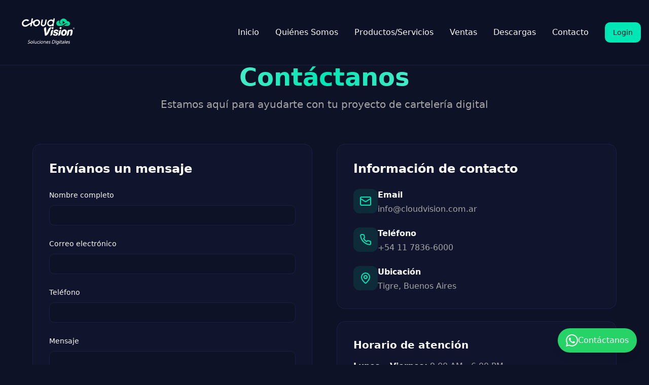

--- FILE ---
content_type: text/html; charset=utf-8
request_url: https://cloudvision.com.ar/contacto/
body_size: 400
content:
<!doctype html>
<html lang="en">
  <head>
    <meta charset="UTF-8" />
    <link rel="icon" type="image/png" href="/favicon.png" />
    <meta name="viewport" content="width=device-width, initial-scale=1.0" />
    <title>CloudVision - Soluciones Digitales | Cartelería Digital Innovadora</title>
    <meta name="description" content="CloudVision ofrece soluciones de cartelería digital de última generación para transformar espacios comerciales y corporativos. Pantallas LED, displays interactivos y más." />
    <meta name="author" content="CloudVision" />

    <meta property="og:title" content="CloudVision | Cartelería Digital Inteligente" />
    <meta property="og:description" content="Soluciones profesionales de cartelería digital para negocios y empresas." />
    <meta property="og:type" content="website" />
    <meta property="og:url" content="https://www.cloudvision.com.ar" />
    <meta property="og:image" content="https://www.cloudvision.com.ar/og-cloudvision.png" />
    <meta property="og:site_name" content="CloudVision" />

    <meta name="twitter:card" content="summary_large_image" />
    <meta name="twitter:title" content="CloudVision | Cartelería Digital Inteligente" />
    <meta name="twitter:description" content="Soluciones profesionales de cartelería digital para negocios y empresas." />
    <meta name="twitter:image" content="https://www.cloudvision.com.ar/og-cloudvision.png" />
    <script type="module" crossorigin src="/assets/main-Bx9DCGFe.js"></script>
    <link rel="stylesheet" crossorigin href="/assets/main-DpfMNJ29.css">
  </head>

  <body>
    <div id="root"></div>
  </body>
</html>


--- FILE ---
content_type: application/javascript; charset=utf-8
request_url: https://cloudvision.com.ar/assets/main-Bx9DCGFe.js
body_size: 201725
content:
var cm=e=>{throw TypeError(e)};var Cu=(e,t,r)=>t.has(e)||cm("Cannot "+r);var $=(e,t,r)=>(Cu(e,t,"read from private field"),r?r.call(e):t.get(e)),ge=(e,t,r)=>t.has(e)?cm("Cannot add the same private member more than once"):t instanceof WeakSet?t.add(e):t.set(e,r),ce=(e,t,r,n)=>(Cu(e,t,"write to private field"),n?n.call(e,r):t.set(e,r),r),Xe=(e,t,r)=>(Cu(e,t,"access private method"),r);var Wa=(e,t,r,n)=>({set _(s){ce(e,t,s,r)},get _(){return $(e,t,n)}});function dE(e,t){for(var r=0;r<t.length;r++){const n=t[r];if(typeof n!="string"&&!Array.isArray(n)){for(const s in n)if(s!=="default"&&!(s in e)){const o=Object.getOwnPropertyDescriptor(n,s);o&&Object.defineProperty(e,s,o.get?o:{enumerable:!0,get:()=>n[s]})}}}return Object.freeze(Object.defineProperty(e,Symbol.toStringTag,{value:"Module"}))}(function(){const t=document.createElement("link").relList;if(t&&t.supports&&t.supports("modulepreload"))return;for(const s of document.querySelectorAll('link[rel="modulepreload"]'))n(s);new MutationObserver(s=>{for(const o of s)if(o.type==="childList")for(const i of o.addedNodes)i.tagName==="LINK"&&i.rel==="modulepreload"&&n(i)}).observe(document,{childList:!0,subtree:!0});function r(s){const o={};return s.integrity&&(o.integrity=s.integrity),s.referrerPolicy&&(o.referrerPolicy=s.referrerPolicy),s.crossOrigin==="use-credentials"?o.credentials="include":s.crossOrigin==="anonymous"?o.credentials="omit":o.credentials="same-origin",o}function n(s){if(s.ep)return;s.ep=!0;const o=r(s);fetch(s.href,o)}})();function ey(e){return e&&e.__esModule&&Object.prototype.hasOwnProperty.call(e,"default")?e.default:e}function ty(e){if(e.__esModule)return e;var t=e.default;if(typeof t=="function"){var r=function n(){return this instanceof n?Reflect.construct(t,arguments,this.constructor):t.apply(this,arguments)};r.prototype=t.prototype}else r={};return Object.defineProperty(r,"__esModule",{value:!0}),Object.keys(e).forEach(function(n){var s=Object.getOwnPropertyDescriptor(e,n);Object.defineProperty(r,n,s.get?s:{enumerable:!0,get:function(){return e[n]}})}),r}var ry={exports:{}},Rc={},ny={exports:{}},fe={};/**
 * @license React
 * react.production.min.js
 *
 * Copyright (c) Facebook, Inc. and its affiliates.
 *
 * This source code is licensed under the MIT license found in the
 * LICENSE file in the root directory of this source tree.
 */var _a=Symbol.for("react.element"),fE=Symbol.for("react.portal"),hE=Symbol.for("react.fragment"),pE=Symbol.for("react.strict_mode"),mE=Symbol.for("react.profiler"),gE=Symbol.for("react.provider"),vE=Symbol.for("react.context"),yE=Symbol.for("react.forward_ref"),wE=Symbol.for("react.suspense"),xE=Symbol.for("react.memo"),bE=Symbol.for("react.lazy"),um=Symbol.iterator;function _E(e){return e===null||typeof e!="object"?null:(e=um&&e[um]||e["@@iterator"],typeof e=="function"?e:null)}var sy={isMounted:function(){return!1},enqueueForceUpdate:function(){},enqueueReplaceState:function(){},enqueueSetState:function(){}},oy=Object.assign,iy={};function Ko(e,t,r){this.props=e,this.context=t,this.refs=iy,this.updater=r||sy}Ko.prototype.isReactComponent={};Ko.prototype.setState=function(e,t){if(typeof e!="object"&&typeof e!="function"&&e!=null)throw Error("setState(...): takes an object of state variables to update or a function which returns an object of state variables.");this.updater.enqueueSetState(this,e,t,"setState")};Ko.prototype.forceUpdate=function(e){this.updater.enqueueForceUpdate(this,e,"forceUpdate")};function ay(){}ay.prototype=Ko.prototype;function ih(e,t,r){this.props=e,this.context=t,this.refs=iy,this.updater=r||sy}var ah=ih.prototype=new ay;ah.constructor=ih;oy(ah,Ko.prototype);ah.isPureReactComponent=!0;var dm=Array.isArray,ly=Object.prototype.hasOwnProperty,lh={current:null},cy={key:!0,ref:!0,__self:!0,__source:!0};function uy(e,t,r){var n,s={},o=null,i=null;if(t!=null)for(n in t.ref!==void 0&&(i=t.ref),t.key!==void 0&&(o=""+t.key),t)ly.call(t,n)&&!cy.hasOwnProperty(n)&&(s[n]=t[n]);var l=arguments.length-2;if(l===1)s.children=r;else if(1<l){for(var c=Array(l),u=0;u<l;u++)c[u]=arguments[u+2];s.children=c}if(e&&e.defaultProps)for(n in l=e.defaultProps,l)s[n]===void 0&&(s[n]=l[n]);return{$$typeof:_a,type:e,key:o,ref:i,props:s,_owner:lh.current}}function SE(e,t){return{$$typeof:_a,type:e.type,key:t,ref:e.ref,props:e.props,_owner:e._owner}}function ch(e){return typeof e=="object"&&e!==null&&e.$$typeof===_a}function EE(e){var t={"=":"=0",":":"=2"};return"$"+e.replace(/[=:]/g,function(r){return t[r]})}var fm=/\/+/g;function Nu(e,t){return typeof e=="object"&&e!==null&&e.key!=null?EE(""+e.key):t.toString(36)}function Cl(e,t,r,n,s){var o=typeof e;(o==="undefined"||o==="boolean")&&(e=null);var i=!1;if(e===null)i=!0;else switch(o){case"string":case"number":i=!0;break;case"object":switch(e.$$typeof){case _a:case fE:i=!0}}if(i)return i=e,s=s(i),e=n===""?"."+Nu(i,0):n,dm(s)?(r="",e!=null&&(r=e.replace(fm,"$&/")+"/"),Cl(s,t,r,"",function(u){return u})):s!=null&&(ch(s)&&(s=SE(s,r+(!s.key||i&&i.key===s.key?"":(""+s.key).replace(fm,"$&/")+"/")+e)),t.push(s)),1;if(i=0,n=n===""?".":n+":",dm(e))for(var l=0;l<e.length;l++){o=e[l];var c=n+Nu(o,l);i+=Cl(o,t,r,c,s)}else if(c=_E(e),typeof c=="function")for(e=c.call(e),l=0;!(o=e.next()).done;)o=o.value,c=n+Nu(o,l++),i+=Cl(o,t,r,c,s);else if(o==="object")throw t=String(e),Error("Objects are not valid as a React child (found: "+(t==="[object Object]"?"object with keys {"+Object.keys(e).join(", ")+"}":t)+"). If you meant to render a collection of children, use an array instead.");return i}function Ha(e,t,r){if(e==null)return e;var n=[],s=0;return Cl(e,n,"","",function(o){return t.call(r,o,s++)}),n}function jE(e){if(e._status===-1){var t=e._result;t=t(),t.then(function(r){(e._status===0||e._status===-1)&&(e._status=1,e._result=r)},function(r){(e._status===0||e._status===-1)&&(e._status=2,e._result=r)}),e._status===-1&&(e._status=0,e._result=t)}if(e._status===1)return e._result.default;throw e._result}var ht={current:null},Nl={transition:null},CE={ReactCurrentDispatcher:ht,ReactCurrentBatchConfig:Nl,ReactCurrentOwner:lh};function dy(){throw Error("act(...) is not supported in production builds of React.")}fe.Children={map:Ha,forEach:function(e,t,r){Ha(e,function(){t.apply(this,arguments)},r)},count:function(e){var t=0;return Ha(e,function(){t++}),t},toArray:function(e){return Ha(e,function(t){return t})||[]},only:function(e){if(!ch(e))throw Error("React.Children.only expected to receive a single React element child.");return e}};fe.Component=Ko;fe.Fragment=hE;fe.Profiler=mE;fe.PureComponent=ih;fe.StrictMode=pE;fe.Suspense=wE;fe.__SECRET_INTERNALS_DO_NOT_USE_OR_YOU_WILL_BE_FIRED=CE;fe.act=dy;fe.cloneElement=function(e,t,r){if(e==null)throw Error("React.cloneElement(...): The argument must be a React element, but you passed "+e+".");var n=oy({},e.props),s=e.key,o=e.ref,i=e._owner;if(t!=null){if(t.ref!==void 0&&(o=t.ref,i=lh.current),t.key!==void 0&&(s=""+t.key),e.type&&e.type.defaultProps)var l=e.type.defaultProps;for(c in t)ly.call(t,c)&&!cy.hasOwnProperty(c)&&(n[c]=t[c]===void 0&&l!==void 0?l[c]:t[c])}var c=arguments.length-2;if(c===1)n.children=r;else if(1<c){l=Array(c);for(var u=0;u<c;u++)l[u]=arguments[u+2];n.children=l}return{$$typeof:_a,type:e.type,key:s,ref:o,props:n,_owner:i}};fe.createContext=function(e){return e={$$typeof:vE,_currentValue:e,_currentValue2:e,_threadCount:0,Provider:null,Consumer:null,_defaultValue:null,_globalName:null},e.Provider={$$typeof:gE,_context:e},e.Consumer=e};fe.createElement=uy;fe.createFactory=function(e){var t=uy.bind(null,e);return t.type=e,t};fe.createRef=function(){return{current:null}};fe.forwardRef=function(e){return{$$typeof:yE,render:e}};fe.isValidElement=ch;fe.lazy=function(e){return{$$typeof:bE,_payload:{_status:-1,_result:e},_init:jE}};fe.memo=function(e,t){return{$$typeof:xE,type:e,compare:t===void 0?null:t}};fe.startTransition=function(e){var t=Nl.transition;Nl.transition={};try{e()}finally{Nl.transition=t}};fe.unstable_act=dy;fe.useCallback=function(e,t){return ht.current.useCallback(e,t)};fe.useContext=function(e){return ht.current.useContext(e)};fe.useDebugValue=function(){};fe.useDeferredValue=function(e){return ht.current.useDeferredValue(e)};fe.useEffect=function(e,t){return ht.current.useEffect(e,t)};fe.useId=function(){return ht.current.useId()};fe.useImperativeHandle=function(e,t,r){return ht.current.useImperativeHandle(e,t,r)};fe.useInsertionEffect=function(e,t){return ht.current.useInsertionEffect(e,t)};fe.useLayoutEffect=function(e,t){return ht.current.useLayoutEffect(e,t)};fe.useMemo=function(e,t){return ht.current.useMemo(e,t)};fe.useReducer=function(e,t,r){return ht.current.useReducer(e,t,r)};fe.useRef=function(e){return ht.current.useRef(e)};fe.useState=function(e){return ht.current.useState(e)};fe.useSyncExternalStore=function(e,t,r){return ht.current.useSyncExternalStore(e,t,r)};fe.useTransition=function(){return ht.current.useTransition()};fe.version="18.3.1";ny.exports=fe;var h=ny.exports;const W=ey(h),uh=dE({__proto__:null,default:W},[h]);/**
 * @license React
 * react-jsx-runtime.production.min.js
 *
 * Copyright (c) Facebook, Inc. and its affiliates.
 *
 * This source code is licensed under the MIT license found in the
 * LICENSE file in the root directory of this source tree.
 */var NE=h,kE=Symbol.for("react.element"),TE=Symbol.for("react.fragment"),PE=Object.prototype.hasOwnProperty,RE=NE.__SECRET_INTERNALS_DO_NOT_USE_OR_YOU_WILL_BE_FIRED.ReactCurrentOwner,OE={key:!0,ref:!0,__self:!0,__source:!0};function fy(e,t,r){var n,s={},o=null,i=null;r!==void 0&&(o=""+r),t.key!==void 0&&(o=""+t.key),t.ref!==void 0&&(i=t.ref);for(n in t)PE.call(t,n)&&!OE.hasOwnProperty(n)&&(s[n]=t[n]);if(e&&e.defaultProps)for(n in t=e.defaultProps,t)s[n]===void 0&&(s[n]=t[n]);return{$$typeof:kE,type:e,key:o,ref:i,props:s,_owner:RE.current}}Rc.Fragment=TE;Rc.jsx=fy;Rc.jsxs=fy;ry.exports=Rc;var a=ry.exports,hy={exports:{}},Dt={},py={exports:{}},my={};/**
 * @license React
 * scheduler.production.min.js
 *
 * Copyright (c) Facebook, Inc. and its affiliates.
 *
 * This source code is licensed under the MIT license found in the
 * LICENSE file in the root directory of this source tree.
 */(function(e){function t(k,N){var U=k.length;k.push(N);e:for(;0<U;){var K=U-1>>>1,G=k[K];if(0<s(G,N))k[K]=N,k[U]=G,U=K;else break e}}function r(k){return k.length===0?null:k[0]}function n(k){if(k.length===0)return null;var N=k[0],U=k.pop();if(U!==N){k[0]=U;e:for(var K=0,G=k.length,ne=G>>>1;K<ne;){var se=2*(K+1)-1,ye=k[se],he=se+1,V=k[he];if(0>s(ye,U))he<G&&0>s(V,ye)?(k[K]=V,k[he]=U,K=he):(k[K]=ye,k[se]=U,K=se);else if(he<G&&0>s(V,U))k[K]=V,k[he]=U,K=he;else break e}}return N}function s(k,N){var U=k.sortIndex-N.sortIndex;return U!==0?U:k.id-N.id}if(typeof performance=="object"&&typeof performance.now=="function"){var o=performance;e.unstable_now=function(){return o.now()}}else{var i=Date,l=i.now();e.unstable_now=function(){return i.now()-l}}var c=[],u=[],d=1,f=null,m=3,p=!1,b=!1,g=!1,x=typeof setTimeout=="function"?setTimeout:null,y=typeof clearTimeout=="function"?clearTimeout:null,v=typeof setImmediate<"u"?setImmediate:null;typeof navigator<"u"&&navigator.scheduling!==void 0&&navigator.scheduling.isInputPending!==void 0&&navigator.scheduling.isInputPending.bind(navigator.scheduling);function w(k){for(var N=r(u);N!==null;){if(N.callback===null)n(u);else if(N.startTime<=k)n(u),N.sortIndex=N.expirationTime,t(c,N);else break;N=r(u)}}function _(k){if(g=!1,w(k),!b)if(r(c)!==null)b=!0,R(S);else{var N=r(u);N!==null&&M(_,N.startTime-k)}}function S(k,N){b=!1,g&&(g=!1,y(T),T=-1),p=!0;var U=m;try{for(w(N),f=r(c);f!==null&&(!(f.expirationTime>N)||k&&!I());){var K=f.callback;if(typeof K=="function"){f.callback=null,m=f.priorityLevel;var G=K(f.expirationTime<=N);N=e.unstable_now(),typeof G=="function"?f.callback=G:f===r(c)&&n(c),w(N)}else n(c);f=r(c)}if(f!==null)var ne=!0;else{var se=r(u);se!==null&&M(_,se.startTime-N),ne=!1}return ne}finally{f=null,m=U,p=!1}}var E=!1,j=null,T=-1,A=5,O=-1;function I(){return!(e.unstable_now()-O<A)}function D(){if(j!==null){var k=e.unstable_now();O=k;var N=!0;try{N=j(!0,k)}finally{N?L():(E=!1,j=null)}}else E=!1}var L;if(typeof v=="function")L=function(){v(D)};else if(typeof MessageChannel<"u"){var C=new MessageChannel,P=C.port2;C.port1.onmessage=D,L=function(){P.postMessage(null)}}else L=function(){x(D,0)};function R(k){j=k,E||(E=!0,L())}function M(k,N){T=x(function(){k(e.unstable_now())},N)}e.unstable_IdlePriority=5,e.unstable_ImmediatePriority=1,e.unstable_LowPriority=4,e.unstable_NormalPriority=3,e.unstable_Profiling=null,e.unstable_UserBlockingPriority=2,e.unstable_cancelCallback=function(k){k.callback=null},e.unstable_continueExecution=function(){b||p||(b=!0,R(S))},e.unstable_forceFrameRate=function(k){0>k||125<k?console.error("forceFrameRate takes a positive int between 0 and 125, forcing frame rates higher than 125 fps is not supported"):A=0<k?Math.floor(1e3/k):5},e.unstable_getCurrentPriorityLevel=function(){return m},e.unstable_getFirstCallbackNode=function(){return r(c)},e.unstable_next=function(k){switch(m){case 1:case 2:case 3:var N=3;break;default:N=m}var U=m;m=N;try{return k()}finally{m=U}},e.unstable_pauseExecution=function(){},e.unstable_requestPaint=function(){},e.unstable_runWithPriority=function(k,N){switch(k){case 1:case 2:case 3:case 4:case 5:break;default:k=3}var U=m;m=k;try{return N()}finally{m=U}},e.unstable_scheduleCallback=function(k,N,U){var K=e.unstable_now();switch(typeof U=="object"&&U!==null?(U=U.delay,U=typeof U=="number"&&0<U?K+U:K):U=K,k){case 1:var G=-1;break;case 2:G=250;break;case 5:G=1073741823;break;case 4:G=1e4;break;default:G=5e3}return G=U+G,k={id:d++,callback:N,priorityLevel:k,startTime:U,expirationTime:G,sortIndex:-1},U>K?(k.sortIndex=U,t(u,k),r(c)===null&&k===r(u)&&(g?(y(T),T=-1):g=!0,M(_,U-K))):(k.sortIndex=G,t(c,k),b||p||(b=!0,R(S))),k},e.unstable_shouldYield=I,e.unstable_wrapCallback=function(k){var N=m;return function(){var U=m;m=N;try{return k.apply(this,arguments)}finally{m=U}}}})(my);py.exports=my;var AE=py.exports;/**
 * @license React
 * react-dom.production.min.js
 *
 * Copyright (c) Facebook, Inc. and its affiliates.
 *
 * This source code is licensed under the MIT license found in the
 * LICENSE file in the root directory of this source tree.
 */var IE=h,It=AE;function B(e){for(var t="https://reactjs.org/docs/error-decoder.html?invariant="+e,r=1;r<arguments.length;r++)t+="&args[]="+encodeURIComponent(arguments[r]);return"Minified React error #"+e+"; visit "+t+" for the full message or use the non-minified dev environment for full errors and additional helpful warnings."}var gy=new Set,qi={};function ks(e,t){Mo(e,t),Mo(e+"Capture",t)}function Mo(e,t){for(qi[e]=t,e=0;e<t.length;e++)gy.add(t[e])}var Vr=!(typeof window>"u"||typeof window.document>"u"||typeof window.document.createElement>"u"),Cd=Object.prototype.hasOwnProperty,DE=/^[:A-Z_a-z\u00C0-\u00D6\u00D8-\u00F6\u00F8-\u02FF\u0370-\u037D\u037F-\u1FFF\u200C-\u200D\u2070-\u218F\u2C00-\u2FEF\u3001-\uD7FF\uF900-\uFDCF\uFDF0-\uFFFD][:A-Z_a-z\u00C0-\u00D6\u00D8-\u00F6\u00F8-\u02FF\u0370-\u037D\u037F-\u1FFF\u200C-\u200D\u2070-\u218F\u2C00-\u2FEF\u3001-\uD7FF\uF900-\uFDCF\uFDF0-\uFFFD\-.0-9\u00B7\u0300-\u036F\u203F-\u2040]*$/,hm={},pm={};function ME(e){return Cd.call(pm,e)?!0:Cd.call(hm,e)?!1:DE.test(e)?pm[e]=!0:(hm[e]=!0,!1)}function $E(e,t,r,n){if(r!==null&&r.type===0)return!1;switch(typeof t){case"function":case"symbol":return!0;case"boolean":return n?!1:r!==null?!r.acceptsBooleans:(e=e.toLowerCase().slice(0,5),e!=="data-"&&e!=="aria-");default:return!1}}function LE(e,t,r,n){if(t===null||typeof t>"u"||$E(e,t,r,n))return!0;if(n)return!1;if(r!==null)switch(r.type){case 3:return!t;case 4:return t===!1;case 5:return isNaN(t);case 6:return isNaN(t)||1>t}return!1}function pt(e,t,r,n,s,o,i){this.acceptsBooleans=t===2||t===3||t===4,this.attributeName=n,this.attributeNamespace=s,this.mustUseProperty=r,this.propertyName=e,this.type=t,this.sanitizeURL=o,this.removeEmptyString=i}var Ge={};"children dangerouslySetInnerHTML defaultValue defaultChecked innerHTML suppressContentEditableWarning suppressHydrationWarning style".split(" ").forEach(function(e){Ge[e]=new pt(e,0,!1,e,null,!1,!1)});[["acceptCharset","accept-charset"],["className","class"],["htmlFor","for"],["httpEquiv","http-equiv"]].forEach(function(e){var t=e[0];Ge[t]=new pt(t,1,!1,e[1],null,!1,!1)});["contentEditable","draggable","spellCheck","value"].forEach(function(e){Ge[e]=new pt(e,2,!1,e.toLowerCase(),null,!1,!1)});["autoReverse","externalResourcesRequired","focusable","preserveAlpha"].forEach(function(e){Ge[e]=new pt(e,2,!1,e,null,!1,!1)});"allowFullScreen async autoFocus autoPlay controls default defer disabled disablePictureInPicture disableRemotePlayback formNoValidate hidden loop noModule noValidate open playsInline readOnly required reversed scoped seamless itemScope".split(" ").forEach(function(e){Ge[e]=new pt(e,3,!1,e.toLowerCase(),null,!1,!1)});["checked","multiple","muted","selected"].forEach(function(e){Ge[e]=new pt(e,3,!0,e,null,!1,!1)});["capture","download"].forEach(function(e){Ge[e]=new pt(e,4,!1,e,null,!1,!1)});["cols","rows","size","span"].forEach(function(e){Ge[e]=new pt(e,6,!1,e,null,!1,!1)});["rowSpan","start"].forEach(function(e){Ge[e]=new pt(e,5,!1,e.toLowerCase(),null,!1,!1)});var dh=/[\-:]([a-z])/g;function fh(e){return e[1].toUpperCase()}"accent-height alignment-baseline arabic-form baseline-shift cap-height clip-path clip-rule color-interpolation color-interpolation-filters color-profile color-rendering dominant-baseline enable-background fill-opacity fill-rule flood-color flood-opacity font-family font-size font-size-adjust font-stretch font-style font-variant font-weight glyph-name glyph-orientation-horizontal glyph-orientation-vertical horiz-adv-x horiz-origin-x image-rendering letter-spacing lighting-color marker-end marker-mid marker-start overline-position overline-thickness paint-order panose-1 pointer-events rendering-intent shape-rendering stop-color stop-opacity strikethrough-position strikethrough-thickness stroke-dasharray stroke-dashoffset stroke-linecap stroke-linejoin stroke-miterlimit stroke-opacity stroke-width text-anchor text-decoration text-rendering underline-position underline-thickness unicode-bidi unicode-range units-per-em v-alphabetic v-hanging v-ideographic v-mathematical vector-effect vert-adv-y vert-origin-x vert-origin-y word-spacing writing-mode xmlns:xlink x-height".split(" ").forEach(function(e){var t=e.replace(dh,fh);Ge[t]=new pt(t,1,!1,e,null,!1,!1)});"xlink:actuate xlink:arcrole xlink:role xlink:show xlink:title xlink:type".split(" ").forEach(function(e){var t=e.replace(dh,fh);Ge[t]=new pt(t,1,!1,e,"http://www.w3.org/1999/xlink",!1,!1)});["xml:base","xml:lang","xml:space"].forEach(function(e){var t=e.replace(dh,fh);Ge[t]=new pt(t,1,!1,e,"http://www.w3.org/XML/1998/namespace",!1,!1)});["tabIndex","crossOrigin"].forEach(function(e){Ge[e]=new pt(e,1,!1,e.toLowerCase(),null,!1,!1)});Ge.xlinkHref=new pt("xlinkHref",1,!1,"xlink:href","http://www.w3.org/1999/xlink",!0,!1);["src","href","action","formAction"].forEach(function(e){Ge[e]=new pt(e,1,!1,e.toLowerCase(),null,!0,!0)});function hh(e,t,r,n){var s=Ge.hasOwnProperty(t)?Ge[t]:null;(s!==null?s.type!==0:n||!(2<t.length)||t[0]!=="o"&&t[0]!=="O"||t[1]!=="n"&&t[1]!=="N")&&(LE(t,r,s,n)&&(r=null),n||s===null?ME(t)&&(r===null?e.removeAttribute(t):e.setAttribute(t,""+r)):s.mustUseProperty?e[s.propertyName]=r===null?s.type===3?!1:"":r:(t=s.attributeName,n=s.attributeNamespace,r===null?e.removeAttribute(t):(s=s.type,r=s===3||s===4&&r===!0?"":""+r,n?e.setAttributeNS(n,t,r):e.setAttribute(t,r))))}var Qr=IE.__SECRET_INTERNALS_DO_NOT_USE_OR_YOU_WILL_BE_FIRED,qa=Symbol.for("react.element"),ro=Symbol.for("react.portal"),no=Symbol.for("react.fragment"),ph=Symbol.for("react.strict_mode"),Nd=Symbol.for("react.profiler"),vy=Symbol.for("react.provider"),yy=Symbol.for("react.context"),mh=Symbol.for("react.forward_ref"),kd=Symbol.for("react.suspense"),Td=Symbol.for("react.suspense_list"),gh=Symbol.for("react.memo"),ln=Symbol.for("react.lazy"),wy=Symbol.for("react.offscreen"),mm=Symbol.iterator;function pi(e){return e===null||typeof e!="object"?null:(e=mm&&e[mm]||e["@@iterator"],typeof e=="function"?e:null)}var Re=Object.assign,ku;function Ei(e){if(ku===void 0)try{throw Error()}catch(r){var t=r.stack.trim().match(/\n( *(at )?)/);ku=t&&t[1]||""}return`
`+ku+e}var Tu=!1;function Pu(e,t){if(!e||Tu)return"";Tu=!0;var r=Error.prepareStackTrace;Error.prepareStackTrace=void 0;try{if(t)if(t=function(){throw Error()},Object.defineProperty(t.prototype,"props",{set:function(){throw Error()}}),typeof Reflect=="object"&&Reflect.construct){try{Reflect.construct(t,[])}catch(u){var n=u}Reflect.construct(e,[],t)}else{try{t.call()}catch(u){n=u}e.call(t.prototype)}else{try{throw Error()}catch(u){n=u}e()}}catch(u){if(u&&n&&typeof u.stack=="string"){for(var s=u.stack.split(`
`),o=n.stack.split(`
`),i=s.length-1,l=o.length-1;1<=i&&0<=l&&s[i]!==o[l];)l--;for(;1<=i&&0<=l;i--,l--)if(s[i]!==o[l]){if(i!==1||l!==1)do if(i--,l--,0>l||s[i]!==o[l]){var c=`
`+s[i].replace(" at new "," at ");return e.displayName&&c.includes("<anonymous>")&&(c=c.replace("<anonymous>",e.displayName)),c}while(1<=i&&0<=l);break}}}finally{Tu=!1,Error.prepareStackTrace=r}return(e=e?e.displayName||e.name:"")?Ei(e):""}function FE(e){switch(e.tag){case 5:return Ei(e.type);case 16:return Ei("Lazy");case 13:return Ei("Suspense");case 19:return Ei("SuspenseList");case 0:case 2:case 15:return e=Pu(e.type,!1),e;case 11:return e=Pu(e.type.render,!1),e;case 1:return e=Pu(e.type,!0),e;default:return""}}function Pd(e){if(e==null)return null;if(typeof e=="function")return e.displayName||e.name||null;if(typeof e=="string")return e;switch(e){case no:return"Fragment";case ro:return"Portal";case Nd:return"Profiler";case ph:return"StrictMode";case kd:return"Suspense";case Td:return"SuspenseList"}if(typeof e=="object")switch(e.$$typeof){case yy:return(e.displayName||"Context")+".Consumer";case vy:return(e._context.displayName||"Context")+".Provider";case mh:var t=e.render;return e=e.displayName,e||(e=t.displayName||t.name||"",e=e!==""?"ForwardRef("+e+")":"ForwardRef"),e;case gh:return t=e.displayName||null,t!==null?t:Pd(e.type)||"Memo";case ln:t=e._payload,e=e._init;try{return Pd(e(t))}catch{}}return null}function UE(e){var t=e.type;switch(e.tag){case 24:return"Cache";case 9:return(t.displayName||"Context")+".Consumer";case 10:return(t._context.displayName||"Context")+".Provider";case 18:return"DehydratedFragment";case 11:return e=t.render,e=e.displayName||e.name||"",t.displayName||(e!==""?"ForwardRef("+e+")":"ForwardRef");case 7:return"Fragment";case 5:return t;case 4:return"Portal";case 3:return"Root";case 6:return"Text";case 16:return Pd(t);case 8:return t===ph?"StrictMode":"Mode";case 22:return"Offscreen";case 12:return"Profiler";case 21:return"Scope";case 13:return"Suspense";case 19:return"SuspenseList";case 25:return"TracingMarker";case 1:case 0:case 17:case 2:case 14:case 15:if(typeof t=="function")return t.displayName||t.name||null;if(typeof t=="string")return t}return null}function Pn(e){switch(typeof e){case"boolean":case"number":case"string":case"undefined":return e;case"object":return e;default:return""}}function xy(e){var t=e.type;return(e=e.nodeName)&&e.toLowerCase()==="input"&&(t==="checkbox"||t==="radio")}function zE(e){var t=xy(e)?"checked":"value",r=Object.getOwnPropertyDescriptor(e.constructor.prototype,t),n=""+e[t];if(!e.hasOwnProperty(t)&&typeof r<"u"&&typeof r.get=="function"&&typeof r.set=="function"){var s=r.get,o=r.set;return Object.defineProperty(e,t,{configurable:!0,get:function(){return s.call(this)},set:function(i){n=""+i,o.call(this,i)}}),Object.defineProperty(e,t,{enumerable:r.enumerable}),{getValue:function(){return n},setValue:function(i){n=""+i},stopTracking:function(){e._valueTracker=null,delete e[t]}}}}function Ka(e){e._valueTracker||(e._valueTracker=zE(e))}function by(e){if(!e)return!1;var t=e._valueTracker;if(!t)return!0;var r=t.getValue(),n="";return e&&(n=xy(e)?e.checked?"true":"false":e.value),e=n,e!==r?(t.setValue(e),!0):!1}function Wl(e){if(e=e||(typeof document<"u"?document:void 0),typeof e>"u")return null;try{return e.activeElement||e.body}catch{return e.body}}function Rd(e,t){var r=t.checked;return Re({},t,{defaultChecked:void 0,defaultValue:void 0,value:void 0,checked:r??e._wrapperState.initialChecked})}function gm(e,t){var r=t.defaultValue==null?"":t.defaultValue,n=t.checked!=null?t.checked:t.defaultChecked;r=Pn(t.value!=null?t.value:r),e._wrapperState={initialChecked:n,initialValue:r,controlled:t.type==="checkbox"||t.type==="radio"?t.checked!=null:t.value!=null}}function _y(e,t){t=t.checked,t!=null&&hh(e,"checked",t,!1)}function Od(e,t){_y(e,t);var r=Pn(t.value),n=t.type;if(r!=null)n==="number"?(r===0&&e.value===""||e.value!=r)&&(e.value=""+r):e.value!==""+r&&(e.value=""+r);else if(n==="submit"||n==="reset"){e.removeAttribute("value");return}t.hasOwnProperty("value")?Ad(e,t.type,r):t.hasOwnProperty("defaultValue")&&Ad(e,t.type,Pn(t.defaultValue)),t.checked==null&&t.defaultChecked!=null&&(e.defaultChecked=!!t.defaultChecked)}function vm(e,t,r){if(t.hasOwnProperty("value")||t.hasOwnProperty("defaultValue")){var n=t.type;if(!(n!=="submit"&&n!=="reset"||t.value!==void 0&&t.value!==null))return;t=""+e._wrapperState.initialValue,r||t===e.value||(e.value=t),e.defaultValue=t}r=e.name,r!==""&&(e.name=""),e.defaultChecked=!!e._wrapperState.initialChecked,r!==""&&(e.name=r)}function Ad(e,t,r){(t!=="number"||Wl(e.ownerDocument)!==e)&&(r==null?e.defaultValue=""+e._wrapperState.initialValue:e.defaultValue!==""+r&&(e.defaultValue=""+r))}var ji=Array.isArray;function mo(e,t,r,n){if(e=e.options,t){t={};for(var s=0;s<r.length;s++)t["$"+r[s]]=!0;for(r=0;r<e.length;r++)s=t.hasOwnProperty("$"+e[r].value),e[r].selected!==s&&(e[r].selected=s),s&&n&&(e[r].defaultSelected=!0)}else{for(r=""+Pn(r),t=null,s=0;s<e.length;s++){if(e[s].value===r){e[s].selected=!0,n&&(e[s].defaultSelected=!0);return}t!==null||e[s].disabled||(t=e[s])}t!==null&&(t.selected=!0)}}function Id(e,t){if(t.dangerouslySetInnerHTML!=null)throw Error(B(91));return Re({},t,{value:void 0,defaultValue:void 0,children:""+e._wrapperState.initialValue})}function ym(e,t){var r=t.value;if(r==null){if(r=t.children,t=t.defaultValue,r!=null){if(t!=null)throw Error(B(92));if(ji(r)){if(1<r.length)throw Error(B(93));r=r[0]}t=r}t==null&&(t=""),r=t}e._wrapperState={initialValue:Pn(r)}}function Sy(e,t){var r=Pn(t.value),n=Pn(t.defaultValue);r!=null&&(r=""+r,r!==e.value&&(e.value=r),t.defaultValue==null&&e.defaultValue!==r&&(e.defaultValue=r)),n!=null&&(e.defaultValue=""+n)}function wm(e){var t=e.textContent;t===e._wrapperState.initialValue&&t!==""&&t!==null&&(e.value=t)}function Ey(e){switch(e){case"svg":return"http://www.w3.org/2000/svg";case"math":return"http://www.w3.org/1998/Math/MathML";default:return"http://www.w3.org/1999/xhtml"}}function Dd(e,t){return e==null||e==="http://www.w3.org/1999/xhtml"?Ey(t):e==="http://www.w3.org/2000/svg"&&t==="foreignObject"?"http://www.w3.org/1999/xhtml":e}var Ga,jy=function(e){return typeof MSApp<"u"&&MSApp.execUnsafeLocalFunction?function(t,r,n,s){MSApp.execUnsafeLocalFunction(function(){return e(t,r,n,s)})}:e}(function(e,t){if(e.namespaceURI!=="http://www.w3.org/2000/svg"||"innerHTML"in e)e.innerHTML=t;else{for(Ga=Ga||document.createElement("div"),Ga.innerHTML="<svg>"+t.valueOf().toString()+"</svg>",t=Ga.firstChild;e.firstChild;)e.removeChild(e.firstChild);for(;t.firstChild;)e.appendChild(t.firstChild)}});function Ki(e,t){if(t){var r=e.firstChild;if(r&&r===e.lastChild&&r.nodeType===3){r.nodeValue=t;return}}e.textContent=t}var Oi={animationIterationCount:!0,aspectRatio:!0,borderImageOutset:!0,borderImageSlice:!0,borderImageWidth:!0,boxFlex:!0,boxFlexGroup:!0,boxOrdinalGroup:!0,columnCount:!0,columns:!0,flex:!0,flexGrow:!0,flexPositive:!0,flexShrink:!0,flexNegative:!0,flexOrder:!0,gridArea:!0,gridRow:!0,gridRowEnd:!0,gridRowSpan:!0,gridRowStart:!0,gridColumn:!0,gridColumnEnd:!0,gridColumnSpan:!0,gridColumnStart:!0,fontWeight:!0,lineClamp:!0,lineHeight:!0,opacity:!0,order:!0,orphans:!0,tabSize:!0,widows:!0,zIndex:!0,zoom:!0,fillOpacity:!0,floodOpacity:!0,stopOpacity:!0,strokeDasharray:!0,strokeDashoffset:!0,strokeMiterlimit:!0,strokeOpacity:!0,strokeWidth:!0},BE=["Webkit","ms","Moz","O"];Object.keys(Oi).forEach(function(e){BE.forEach(function(t){t=t+e.charAt(0).toUpperCase()+e.substring(1),Oi[t]=Oi[e]})});function Cy(e,t,r){return t==null||typeof t=="boolean"||t===""?"":r||typeof t!="number"||t===0||Oi.hasOwnProperty(e)&&Oi[e]?(""+t).trim():t+"px"}function Ny(e,t){e=e.style;for(var r in t)if(t.hasOwnProperty(r)){var n=r.indexOf("--")===0,s=Cy(r,t[r],n);r==="float"&&(r="cssFloat"),n?e.setProperty(r,s):e[r]=s}}var VE=Re({menuitem:!0},{area:!0,base:!0,br:!0,col:!0,embed:!0,hr:!0,img:!0,input:!0,keygen:!0,link:!0,meta:!0,param:!0,source:!0,track:!0,wbr:!0});function Md(e,t){if(t){if(VE[e]&&(t.children!=null||t.dangerouslySetInnerHTML!=null))throw Error(B(137,e));if(t.dangerouslySetInnerHTML!=null){if(t.children!=null)throw Error(B(60));if(typeof t.dangerouslySetInnerHTML!="object"||!("__html"in t.dangerouslySetInnerHTML))throw Error(B(61))}if(t.style!=null&&typeof t.style!="object")throw Error(B(62))}}function $d(e,t){if(e.indexOf("-")===-1)return typeof t.is=="string";switch(e){case"annotation-xml":case"color-profile":case"font-face":case"font-face-src":case"font-face-uri":case"font-face-format":case"font-face-name":case"missing-glyph":return!1;default:return!0}}var Ld=null;function vh(e){return e=e.target||e.srcElement||window,e.correspondingUseElement&&(e=e.correspondingUseElement),e.nodeType===3?e.parentNode:e}var Fd=null,go=null,vo=null;function xm(e){if(e=ja(e)){if(typeof Fd!="function")throw Error(B(280));var t=e.stateNode;t&&(t=Mc(t),Fd(e.stateNode,e.type,t))}}function ky(e){go?vo?vo.push(e):vo=[e]:go=e}function Ty(){if(go){var e=go,t=vo;if(vo=go=null,xm(e),t)for(e=0;e<t.length;e++)xm(t[e])}}function Py(e,t){return e(t)}function Ry(){}var Ru=!1;function Oy(e,t,r){if(Ru)return e(t,r);Ru=!0;try{return Py(e,t,r)}finally{Ru=!1,(go!==null||vo!==null)&&(Ry(),Ty())}}function Gi(e,t){var r=e.stateNode;if(r===null)return null;var n=Mc(r);if(n===null)return null;r=n[t];e:switch(t){case"onClick":case"onClickCapture":case"onDoubleClick":case"onDoubleClickCapture":case"onMouseDown":case"onMouseDownCapture":case"onMouseMove":case"onMouseMoveCapture":case"onMouseUp":case"onMouseUpCapture":case"onMouseEnter":(n=!n.disabled)||(e=e.type,n=!(e==="button"||e==="input"||e==="select"||e==="textarea")),e=!n;break e;default:e=!1}if(e)return null;if(r&&typeof r!="function")throw Error(B(231,t,typeof r));return r}var Ud=!1;if(Vr)try{var mi={};Object.defineProperty(mi,"passive",{get:function(){Ud=!0}}),window.addEventListener("test",mi,mi),window.removeEventListener("test",mi,mi)}catch{Ud=!1}function WE(e,t,r,n,s,o,i,l,c){var u=Array.prototype.slice.call(arguments,3);try{t.apply(r,u)}catch(d){this.onError(d)}}var Ai=!1,Hl=null,ql=!1,zd=null,HE={onError:function(e){Ai=!0,Hl=e}};function qE(e,t,r,n,s,o,i,l,c){Ai=!1,Hl=null,WE.apply(HE,arguments)}function KE(e,t,r,n,s,o,i,l,c){if(qE.apply(this,arguments),Ai){if(Ai){var u=Hl;Ai=!1,Hl=null}else throw Error(B(198));ql||(ql=!0,zd=u)}}function Ts(e){var t=e,r=e;if(e.alternate)for(;t.return;)t=t.return;else{e=t;do t=e,t.flags&4098&&(r=t.return),e=t.return;while(e)}return t.tag===3?r:null}function Ay(e){if(e.tag===13){var t=e.memoizedState;if(t===null&&(e=e.alternate,e!==null&&(t=e.memoizedState)),t!==null)return t.dehydrated}return null}function bm(e){if(Ts(e)!==e)throw Error(B(188))}function GE(e){var t=e.alternate;if(!t){if(t=Ts(e),t===null)throw Error(B(188));return t!==e?null:e}for(var r=e,n=t;;){var s=r.return;if(s===null)break;var o=s.alternate;if(o===null){if(n=s.return,n!==null){r=n;continue}break}if(s.child===o.child){for(o=s.child;o;){if(o===r)return bm(s),e;if(o===n)return bm(s),t;o=o.sibling}throw Error(B(188))}if(r.return!==n.return)r=s,n=o;else{for(var i=!1,l=s.child;l;){if(l===r){i=!0,r=s,n=o;break}if(l===n){i=!0,n=s,r=o;break}l=l.sibling}if(!i){for(l=o.child;l;){if(l===r){i=!0,r=o,n=s;break}if(l===n){i=!0,n=o,r=s;break}l=l.sibling}if(!i)throw Error(B(189))}}if(r.alternate!==n)throw Error(B(190))}if(r.tag!==3)throw Error(B(188));return r.stateNode.current===r?e:t}function Iy(e){return e=GE(e),e!==null?Dy(e):null}function Dy(e){if(e.tag===5||e.tag===6)return e;for(e=e.child;e!==null;){var t=Dy(e);if(t!==null)return t;e=e.sibling}return null}var My=It.unstable_scheduleCallback,_m=It.unstable_cancelCallback,QE=It.unstable_shouldYield,YE=It.unstable_requestPaint,Ie=It.unstable_now,JE=It.unstable_getCurrentPriorityLevel,yh=It.unstable_ImmediatePriority,$y=It.unstable_UserBlockingPriority,Kl=It.unstable_NormalPriority,XE=It.unstable_LowPriority,Ly=It.unstable_IdlePriority,Oc=null,Nr=null;function ZE(e){if(Nr&&typeof Nr.onCommitFiberRoot=="function")try{Nr.onCommitFiberRoot(Oc,e,void 0,(e.current.flags&128)===128)}catch{}}var fr=Math.clz32?Math.clz32:rj,ej=Math.log,tj=Math.LN2;function rj(e){return e>>>=0,e===0?32:31-(ej(e)/tj|0)|0}var Qa=64,Ya=4194304;function Ci(e){switch(e&-e){case 1:return 1;case 2:return 2;case 4:return 4;case 8:return 8;case 16:return 16;case 32:return 32;case 64:case 128:case 256:case 512:case 1024:case 2048:case 4096:case 8192:case 16384:case 32768:case 65536:case 131072:case 262144:case 524288:case 1048576:case 2097152:return e&4194240;case 4194304:case 8388608:case 16777216:case 33554432:case 67108864:return e&130023424;case 134217728:return 134217728;case 268435456:return 268435456;case 536870912:return 536870912;case 1073741824:return 1073741824;default:return e}}function Gl(e,t){var r=e.pendingLanes;if(r===0)return 0;var n=0,s=e.suspendedLanes,o=e.pingedLanes,i=r&268435455;if(i!==0){var l=i&~s;l!==0?n=Ci(l):(o&=i,o!==0&&(n=Ci(o)))}else i=r&~s,i!==0?n=Ci(i):o!==0&&(n=Ci(o));if(n===0)return 0;if(t!==0&&t!==n&&!(t&s)&&(s=n&-n,o=t&-t,s>=o||s===16&&(o&4194240)!==0))return t;if(n&4&&(n|=r&16),t=e.entangledLanes,t!==0)for(e=e.entanglements,t&=n;0<t;)r=31-fr(t),s=1<<r,n|=e[r],t&=~s;return n}function nj(e,t){switch(e){case 1:case 2:case 4:return t+250;case 8:case 16:case 32:case 64:case 128:case 256:case 512:case 1024:case 2048:case 4096:case 8192:case 16384:case 32768:case 65536:case 131072:case 262144:case 524288:case 1048576:case 2097152:return t+5e3;case 4194304:case 8388608:case 16777216:case 33554432:case 67108864:return-1;case 134217728:case 268435456:case 536870912:case 1073741824:return-1;default:return-1}}function sj(e,t){for(var r=e.suspendedLanes,n=e.pingedLanes,s=e.expirationTimes,o=e.pendingLanes;0<o;){var i=31-fr(o),l=1<<i,c=s[i];c===-1?(!(l&r)||l&n)&&(s[i]=nj(l,t)):c<=t&&(e.expiredLanes|=l),o&=~l}}function Bd(e){return e=e.pendingLanes&-1073741825,e!==0?e:e&1073741824?1073741824:0}function Fy(){var e=Qa;return Qa<<=1,!(Qa&4194240)&&(Qa=64),e}function Ou(e){for(var t=[],r=0;31>r;r++)t.push(e);return t}function Sa(e,t,r){e.pendingLanes|=t,t!==536870912&&(e.suspendedLanes=0,e.pingedLanes=0),e=e.eventTimes,t=31-fr(t),e[t]=r}function oj(e,t){var r=e.pendingLanes&~t;e.pendingLanes=t,e.suspendedLanes=0,e.pingedLanes=0,e.expiredLanes&=t,e.mutableReadLanes&=t,e.entangledLanes&=t,t=e.entanglements;var n=e.eventTimes;for(e=e.expirationTimes;0<r;){var s=31-fr(r),o=1<<s;t[s]=0,n[s]=-1,e[s]=-1,r&=~o}}function wh(e,t){var r=e.entangledLanes|=t;for(e=e.entanglements;r;){var n=31-fr(r),s=1<<n;s&t|e[n]&t&&(e[n]|=t),r&=~s}}var we=0;function Uy(e){return e&=-e,1<e?4<e?e&268435455?16:536870912:4:1}var zy,xh,By,Vy,Wy,Vd=!1,Ja=[],bn=null,_n=null,Sn=null,Qi=new Map,Yi=new Map,un=[],ij="mousedown mouseup touchcancel touchend touchstart auxclick dblclick pointercancel pointerdown pointerup dragend dragstart drop compositionend compositionstart keydown keypress keyup input textInput copy cut paste click change contextmenu reset submit".split(" ");function Sm(e,t){switch(e){case"focusin":case"focusout":bn=null;break;case"dragenter":case"dragleave":_n=null;break;case"mouseover":case"mouseout":Sn=null;break;case"pointerover":case"pointerout":Qi.delete(t.pointerId);break;case"gotpointercapture":case"lostpointercapture":Yi.delete(t.pointerId)}}function gi(e,t,r,n,s,o){return e===null||e.nativeEvent!==o?(e={blockedOn:t,domEventName:r,eventSystemFlags:n,nativeEvent:o,targetContainers:[s]},t!==null&&(t=ja(t),t!==null&&xh(t)),e):(e.eventSystemFlags|=n,t=e.targetContainers,s!==null&&t.indexOf(s)===-1&&t.push(s),e)}function aj(e,t,r,n,s){switch(t){case"focusin":return bn=gi(bn,e,t,r,n,s),!0;case"dragenter":return _n=gi(_n,e,t,r,n,s),!0;case"mouseover":return Sn=gi(Sn,e,t,r,n,s),!0;case"pointerover":var o=s.pointerId;return Qi.set(o,gi(Qi.get(o)||null,e,t,r,n,s)),!0;case"gotpointercapture":return o=s.pointerId,Yi.set(o,gi(Yi.get(o)||null,e,t,r,n,s)),!0}return!1}function Hy(e){var t=ts(e.target);if(t!==null){var r=Ts(t);if(r!==null){if(t=r.tag,t===13){if(t=Ay(r),t!==null){e.blockedOn=t,Wy(e.priority,function(){By(r)});return}}else if(t===3&&r.stateNode.current.memoizedState.isDehydrated){e.blockedOn=r.tag===3?r.stateNode.containerInfo:null;return}}}e.blockedOn=null}function kl(e){if(e.blockedOn!==null)return!1;for(var t=e.targetContainers;0<t.length;){var r=Wd(e.domEventName,e.eventSystemFlags,t[0],e.nativeEvent);if(r===null){r=e.nativeEvent;var n=new r.constructor(r.type,r);Ld=n,r.target.dispatchEvent(n),Ld=null}else return t=ja(r),t!==null&&xh(t),e.blockedOn=r,!1;t.shift()}return!0}function Em(e,t,r){kl(e)&&r.delete(t)}function lj(){Vd=!1,bn!==null&&kl(bn)&&(bn=null),_n!==null&&kl(_n)&&(_n=null),Sn!==null&&kl(Sn)&&(Sn=null),Qi.forEach(Em),Yi.forEach(Em)}function vi(e,t){e.blockedOn===t&&(e.blockedOn=null,Vd||(Vd=!0,It.unstable_scheduleCallback(It.unstable_NormalPriority,lj)))}function Ji(e){function t(s){return vi(s,e)}if(0<Ja.length){vi(Ja[0],e);for(var r=1;r<Ja.length;r++){var n=Ja[r];n.blockedOn===e&&(n.blockedOn=null)}}for(bn!==null&&vi(bn,e),_n!==null&&vi(_n,e),Sn!==null&&vi(Sn,e),Qi.forEach(t),Yi.forEach(t),r=0;r<un.length;r++)n=un[r],n.blockedOn===e&&(n.blockedOn=null);for(;0<un.length&&(r=un[0],r.blockedOn===null);)Hy(r),r.blockedOn===null&&un.shift()}var yo=Qr.ReactCurrentBatchConfig,Ql=!0;function cj(e,t,r,n){var s=we,o=yo.transition;yo.transition=null;try{we=1,bh(e,t,r,n)}finally{we=s,yo.transition=o}}function uj(e,t,r,n){var s=we,o=yo.transition;yo.transition=null;try{we=4,bh(e,t,r,n)}finally{we=s,yo.transition=o}}function bh(e,t,r,n){if(Ql){var s=Wd(e,t,r,n);if(s===null)Bu(e,t,n,Yl,r),Sm(e,n);else if(aj(s,e,t,r,n))n.stopPropagation();else if(Sm(e,n),t&4&&-1<ij.indexOf(e)){for(;s!==null;){var o=ja(s);if(o!==null&&zy(o),o=Wd(e,t,r,n),o===null&&Bu(e,t,n,Yl,r),o===s)break;s=o}s!==null&&n.stopPropagation()}else Bu(e,t,n,null,r)}}var Yl=null;function Wd(e,t,r,n){if(Yl=null,e=vh(n),e=ts(e),e!==null)if(t=Ts(e),t===null)e=null;else if(r=t.tag,r===13){if(e=Ay(t),e!==null)return e;e=null}else if(r===3){if(t.stateNode.current.memoizedState.isDehydrated)return t.tag===3?t.stateNode.containerInfo:null;e=null}else t!==e&&(e=null);return Yl=e,null}function qy(e){switch(e){case"cancel":case"click":case"close":case"contextmenu":case"copy":case"cut":case"auxclick":case"dblclick":case"dragend":case"dragstart":case"drop":case"focusin":case"focusout":case"input":case"invalid":case"keydown":case"keypress":case"keyup":case"mousedown":case"mouseup":case"paste":case"pause":case"play":case"pointercancel":case"pointerdown":case"pointerup":case"ratechange":case"reset":case"resize":case"seeked":case"submit":case"touchcancel":case"touchend":case"touchstart":case"volumechange":case"change":case"selectionchange":case"textInput":case"compositionstart":case"compositionend":case"compositionupdate":case"beforeblur":case"afterblur":case"beforeinput":case"blur":case"fullscreenchange":case"focus":case"hashchange":case"popstate":case"select":case"selectstart":return 1;case"drag":case"dragenter":case"dragexit":case"dragleave":case"dragover":case"mousemove":case"mouseout":case"mouseover":case"pointermove":case"pointerout":case"pointerover":case"scroll":case"toggle":case"touchmove":case"wheel":case"mouseenter":case"mouseleave":case"pointerenter":case"pointerleave":return 4;case"message":switch(JE()){case yh:return 1;case $y:return 4;case Kl:case XE:return 16;case Ly:return 536870912;default:return 16}default:return 16}}var yn=null,_h=null,Tl=null;function Ky(){if(Tl)return Tl;var e,t=_h,r=t.length,n,s="value"in yn?yn.value:yn.textContent,o=s.length;for(e=0;e<r&&t[e]===s[e];e++);var i=r-e;for(n=1;n<=i&&t[r-n]===s[o-n];n++);return Tl=s.slice(e,1<n?1-n:void 0)}function Pl(e){var t=e.keyCode;return"charCode"in e?(e=e.charCode,e===0&&t===13&&(e=13)):e=t,e===10&&(e=13),32<=e||e===13?e:0}function Xa(){return!0}function jm(){return!1}function Mt(e){function t(r,n,s,o,i){this._reactName=r,this._targetInst=s,this.type=n,this.nativeEvent=o,this.target=i,this.currentTarget=null;for(var l in e)e.hasOwnProperty(l)&&(r=e[l],this[l]=r?r(o):o[l]);return this.isDefaultPrevented=(o.defaultPrevented!=null?o.defaultPrevented:o.returnValue===!1)?Xa:jm,this.isPropagationStopped=jm,this}return Re(t.prototype,{preventDefault:function(){this.defaultPrevented=!0;var r=this.nativeEvent;r&&(r.preventDefault?r.preventDefault():typeof r.returnValue!="unknown"&&(r.returnValue=!1),this.isDefaultPrevented=Xa)},stopPropagation:function(){var r=this.nativeEvent;r&&(r.stopPropagation?r.stopPropagation():typeof r.cancelBubble!="unknown"&&(r.cancelBubble=!0),this.isPropagationStopped=Xa)},persist:function(){},isPersistent:Xa}),t}var Go={eventPhase:0,bubbles:0,cancelable:0,timeStamp:function(e){return e.timeStamp||Date.now()},defaultPrevented:0,isTrusted:0},Sh=Mt(Go),Ea=Re({},Go,{view:0,detail:0}),dj=Mt(Ea),Au,Iu,yi,Ac=Re({},Ea,{screenX:0,screenY:0,clientX:0,clientY:0,pageX:0,pageY:0,ctrlKey:0,shiftKey:0,altKey:0,metaKey:0,getModifierState:Eh,button:0,buttons:0,relatedTarget:function(e){return e.relatedTarget===void 0?e.fromElement===e.srcElement?e.toElement:e.fromElement:e.relatedTarget},movementX:function(e){return"movementX"in e?e.movementX:(e!==yi&&(yi&&e.type==="mousemove"?(Au=e.screenX-yi.screenX,Iu=e.screenY-yi.screenY):Iu=Au=0,yi=e),Au)},movementY:function(e){return"movementY"in e?e.movementY:Iu}}),Cm=Mt(Ac),fj=Re({},Ac,{dataTransfer:0}),hj=Mt(fj),pj=Re({},Ea,{relatedTarget:0}),Du=Mt(pj),mj=Re({},Go,{animationName:0,elapsedTime:0,pseudoElement:0}),gj=Mt(mj),vj=Re({},Go,{clipboardData:function(e){return"clipboardData"in e?e.clipboardData:window.clipboardData}}),yj=Mt(vj),wj=Re({},Go,{data:0}),Nm=Mt(wj),xj={Esc:"Escape",Spacebar:" ",Left:"ArrowLeft",Up:"ArrowUp",Right:"ArrowRight",Down:"ArrowDown",Del:"Delete",Win:"OS",Menu:"ContextMenu",Apps:"ContextMenu",Scroll:"ScrollLock",MozPrintableKey:"Unidentified"},bj={8:"Backspace",9:"Tab",12:"Clear",13:"Enter",16:"Shift",17:"Control",18:"Alt",19:"Pause",20:"CapsLock",27:"Escape",32:" ",33:"PageUp",34:"PageDown",35:"End",36:"Home",37:"ArrowLeft",38:"ArrowUp",39:"ArrowRight",40:"ArrowDown",45:"Insert",46:"Delete",112:"F1",113:"F2",114:"F3",115:"F4",116:"F5",117:"F6",118:"F7",119:"F8",120:"F9",121:"F10",122:"F11",123:"F12",144:"NumLock",145:"ScrollLock",224:"Meta"},_j={Alt:"altKey",Control:"ctrlKey",Meta:"metaKey",Shift:"shiftKey"};function Sj(e){var t=this.nativeEvent;return t.getModifierState?t.getModifierState(e):(e=_j[e])?!!t[e]:!1}function Eh(){return Sj}var Ej=Re({},Ea,{key:function(e){if(e.key){var t=xj[e.key]||e.key;if(t!=="Unidentified")return t}return e.type==="keypress"?(e=Pl(e),e===13?"Enter":String.fromCharCode(e)):e.type==="keydown"||e.type==="keyup"?bj[e.keyCode]||"Unidentified":""},code:0,location:0,ctrlKey:0,shiftKey:0,altKey:0,metaKey:0,repeat:0,locale:0,getModifierState:Eh,charCode:function(e){return e.type==="keypress"?Pl(e):0},keyCode:function(e){return e.type==="keydown"||e.type==="keyup"?e.keyCode:0},which:function(e){return e.type==="keypress"?Pl(e):e.type==="keydown"||e.type==="keyup"?e.keyCode:0}}),jj=Mt(Ej),Cj=Re({},Ac,{pointerId:0,width:0,height:0,pressure:0,tangentialPressure:0,tiltX:0,tiltY:0,twist:0,pointerType:0,isPrimary:0}),km=Mt(Cj),Nj=Re({},Ea,{touches:0,targetTouches:0,changedTouches:0,altKey:0,metaKey:0,ctrlKey:0,shiftKey:0,getModifierState:Eh}),kj=Mt(Nj),Tj=Re({},Go,{propertyName:0,elapsedTime:0,pseudoElement:0}),Pj=Mt(Tj),Rj=Re({},Ac,{deltaX:function(e){return"deltaX"in e?e.deltaX:"wheelDeltaX"in e?-e.wheelDeltaX:0},deltaY:function(e){return"deltaY"in e?e.deltaY:"wheelDeltaY"in e?-e.wheelDeltaY:"wheelDelta"in e?-e.wheelDelta:0},deltaZ:0,deltaMode:0}),Oj=Mt(Rj),Aj=[9,13,27,32],jh=Vr&&"CompositionEvent"in window,Ii=null;Vr&&"documentMode"in document&&(Ii=document.documentMode);var Ij=Vr&&"TextEvent"in window&&!Ii,Gy=Vr&&(!jh||Ii&&8<Ii&&11>=Ii),Tm=" ",Pm=!1;function Qy(e,t){switch(e){case"keyup":return Aj.indexOf(t.keyCode)!==-1;case"keydown":return t.keyCode!==229;case"keypress":case"mousedown":case"focusout":return!0;default:return!1}}function Yy(e){return e=e.detail,typeof e=="object"&&"data"in e?e.data:null}var so=!1;function Dj(e,t){switch(e){case"compositionend":return Yy(t);case"keypress":return t.which!==32?null:(Pm=!0,Tm);case"textInput":return e=t.data,e===Tm&&Pm?null:e;default:return null}}function Mj(e,t){if(so)return e==="compositionend"||!jh&&Qy(e,t)?(e=Ky(),Tl=_h=yn=null,so=!1,e):null;switch(e){case"paste":return null;case"keypress":if(!(t.ctrlKey||t.altKey||t.metaKey)||t.ctrlKey&&t.altKey){if(t.char&&1<t.char.length)return t.char;if(t.which)return String.fromCharCode(t.which)}return null;case"compositionend":return Gy&&t.locale!=="ko"?null:t.data;default:return null}}var $j={color:!0,date:!0,datetime:!0,"datetime-local":!0,email:!0,month:!0,number:!0,password:!0,range:!0,search:!0,tel:!0,text:!0,time:!0,url:!0,week:!0};function Rm(e){var t=e&&e.nodeName&&e.nodeName.toLowerCase();return t==="input"?!!$j[e.type]:t==="textarea"}function Jy(e,t,r,n){ky(n),t=Jl(t,"onChange"),0<t.length&&(r=new Sh("onChange","change",null,r,n),e.push({event:r,listeners:t}))}var Di=null,Xi=null;function Lj(e){l0(e,0)}function Ic(e){var t=ao(e);if(by(t))return e}function Fj(e,t){if(e==="change")return t}var Xy=!1;if(Vr){var Mu;if(Vr){var $u="oninput"in document;if(!$u){var Om=document.createElement("div");Om.setAttribute("oninput","return;"),$u=typeof Om.oninput=="function"}Mu=$u}else Mu=!1;Xy=Mu&&(!document.documentMode||9<document.documentMode)}function Am(){Di&&(Di.detachEvent("onpropertychange",Zy),Xi=Di=null)}function Zy(e){if(e.propertyName==="value"&&Ic(Xi)){var t=[];Jy(t,Xi,e,vh(e)),Oy(Lj,t)}}function Uj(e,t,r){e==="focusin"?(Am(),Di=t,Xi=r,Di.attachEvent("onpropertychange",Zy)):e==="focusout"&&Am()}function zj(e){if(e==="selectionchange"||e==="keyup"||e==="keydown")return Ic(Xi)}function Bj(e,t){if(e==="click")return Ic(t)}function Vj(e,t){if(e==="input"||e==="change")return Ic(t)}function Wj(e,t){return e===t&&(e!==0||1/e===1/t)||e!==e&&t!==t}var pr=typeof Object.is=="function"?Object.is:Wj;function Zi(e,t){if(pr(e,t))return!0;if(typeof e!="object"||e===null||typeof t!="object"||t===null)return!1;var r=Object.keys(e),n=Object.keys(t);if(r.length!==n.length)return!1;for(n=0;n<r.length;n++){var s=r[n];if(!Cd.call(t,s)||!pr(e[s],t[s]))return!1}return!0}function Im(e){for(;e&&e.firstChild;)e=e.firstChild;return e}function Dm(e,t){var r=Im(e);e=0;for(var n;r;){if(r.nodeType===3){if(n=e+r.textContent.length,e<=t&&n>=t)return{node:r,offset:t-e};e=n}e:{for(;r;){if(r.nextSibling){r=r.nextSibling;break e}r=r.parentNode}r=void 0}r=Im(r)}}function e0(e,t){return e&&t?e===t?!0:e&&e.nodeType===3?!1:t&&t.nodeType===3?e0(e,t.parentNode):"contains"in e?e.contains(t):e.compareDocumentPosition?!!(e.compareDocumentPosition(t)&16):!1:!1}function t0(){for(var e=window,t=Wl();t instanceof e.HTMLIFrameElement;){try{var r=typeof t.contentWindow.location.href=="string"}catch{r=!1}if(r)e=t.contentWindow;else break;t=Wl(e.document)}return t}function Ch(e){var t=e&&e.nodeName&&e.nodeName.toLowerCase();return t&&(t==="input"&&(e.type==="text"||e.type==="search"||e.type==="tel"||e.type==="url"||e.type==="password")||t==="textarea"||e.contentEditable==="true")}function Hj(e){var t=t0(),r=e.focusedElem,n=e.selectionRange;if(t!==r&&r&&r.ownerDocument&&e0(r.ownerDocument.documentElement,r)){if(n!==null&&Ch(r)){if(t=n.start,e=n.end,e===void 0&&(e=t),"selectionStart"in r)r.selectionStart=t,r.selectionEnd=Math.min(e,r.value.length);else if(e=(t=r.ownerDocument||document)&&t.defaultView||window,e.getSelection){e=e.getSelection();var s=r.textContent.length,o=Math.min(n.start,s);n=n.end===void 0?o:Math.min(n.end,s),!e.extend&&o>n&&(s=n,n=o,o=s),s=Dm(r,o);var i=Dm(r,n);s&&i&&(e.rangeCount!==1||e.anchorNode!==s.node||e.anchorOffset!==s.offset||e.focusNode!==i.node||e.focusOffset!==i.offset)&&(t=t.createRange(),t.setStart(s.node,s.offset),e.removeAllRanges(),o>n?(e.addRange(t),e.extend(i.node,i.offset)):(t.setEnd(i.node,i.offset),e.addRange(t)))}}for(t=[],e=r;e=e.parentNode;)e.nodeType===1&&t.push({element:e,left:e.scrollLeft,top:e.scrollTop});for(typeof r.focus=="function"&&r.focus(),r=0;r<t.length;r++)e=t[r],e.element.scrollLeft=e.left,e.element.scrollTop=e.top}}var qj=Vr&&"documentMode"in document&&11>=document.documentMode,oo=null,Hd=null,Mi=null,qd=!1;function Mm(e,t,r){var n=r.window===r?r.document:r.nodeType===9?r:r.ownerDocument;qd||oo==null||oo!==Wl(n)||(n=oo,"selectionStart"in n&&Ch(n)?n={start:n.selectionStart,end:n.selectionEnd}:(n=(n.ownerDocument&&n.ownerDocument.defaultView||window).getSelection(),n={anchorNode:n.anchorNode,anchorOffset:n.anchorOffset,focusNode:n.focusNode,focusOffset:n.focusOffset}),Mi&&Zi(Mi,n)||(Mi=n,n=Jl(Hd,"onSelect"),0<n.length&&(t=new Sh("onSelect","select",null,t,r),e.push({event:t,listeners:n}),t.target=oo)))}function Za(e,t){var r={};return r[e.toLowerCase()]=t.toLowerCase(),r["Webkit"+e]="webkit"+t,r["Moz"+e]="moz"+t,r}var io={animationend:Za("Animation","AnimationEnd"),animationiteration:Za("Animation","AnimationIteration"),animationstart:Za("Animation","AnimationStart"),transitionend:Za("Transition","TransitionEnd")},Lu={},r0={};Vr&&(r0=document.createElement("div").style,"AnimationEvent"in window||(delete io.animationend.animation,delete io.animationiteration.animation,delete io.animationstart.animation),"TransitionEvent"in window||delete io.transitionend.transition);function Dc(e){if(Lu[e])return Lu[e];if(!io[e])return e;var t=io[e],r;for(r in t)if(t.hasOwnProperty(r)&&r in r0)return Lu[e]=t[r];return e}var n0=Dc("animationend"),s0=Dc("animationiteration"),o0=Dc("animationstart"),i0=Dc("transitionend"),a0=new Map,$m="abort auxClick cancel canPlay canPlayThrough click close contextMenu copy cut drag dragEnd dragEnter dragExit dragLeave dragOver dragStart drop durationChange emptied encrypted ended error gotPointerCapture input invalid keyDown keyPress keyUp load loadedData loadedMetadata loadStart lostPointerCapture mouseDown mouseMove mouseOut mouseOver mouseUp paste pause play playing pointerCancel pointerDown pointerMove pointerOut pointerOver pointerUp progress rateChange reset resize seeked seeking stalled submit suspend timeUpdate touchCancel touchEnd touchStart volumeChange scroll toggle touchMove waiting wheel".split(" ");function $n(e,t){a0.set(e,t),ks(t,[e])}for(var Fu=0;Fu<$m.length;Fu++){var Uu=$m[Fu],Kj=Uu.toLowerCase(),Gj=Uu[0].toUpperCase()+Uu.slice(1);$n(Kj,"on"+Gj)}$n(n0,"onAnimationEnd");$n(s0,"onAnimationIteration");$n(o0,"onAnimationStart");$n("dblclick","onDoubleClick");$n("focusin","onFocus");$n("focusout","onBlur");$n(i0,"onTransitionEnd");Mo("onMouseEnter",["mouseout","mouseover"]);Mo("onMouseLeave",["mouseout","mouseover"]);Mo("onPointerEnter",["pointerout","pointerover"]);Mo("onPointerLeave",["pointerout","pointerover"]);ks("onChange","change click focusin focusout input keydown keyup selectionchange".split(" "));ks("onSelect","focusout contextmenu dragend focusin keydown keyup mousedown mouseup selectionchange".split(" "));ks("onBeforeInput",["compositionend","keypress","textInput","paste"]);ks("onCompositionEnd","compositionend focusout keydown keypress keyup mousedown".split(" "));ks("onCompositionStart","compositionstart focusout keydown keypress keyup mousedown".split(" "));ks("onCompositionUpdate","compositionupdate focusout keydown keypress keyup mousedown".split(" "));var Ni="abort canplay canplaythrough durationchange emptied encrypted ended error loadeddata loadedmetadata loadstart pause play playing progress ratechange resize seeked seeking stalled suspend timeupdate volumechange waiting".split(" "),Qj=new Set("cancel close invalid load scroll toggle".split(" ").concat(Ni));function Lm(e,t,r){var n=e.type||"unknown-event";e.currentTarget=r,KE(n,t,void 0,e),e.currentTarget=null}function l0(e,t){t=(t&4)!==0;for(var r=0;r<e.length;r++){var n=e[r],s=n.event;n=n.listeners;e:{var o=void 0;if(t)for(var i=n.length-1;0<=i;i--){var l=n[i],c=l.instance,u=l.currentTarget;if(l=l.listener,c!==o&&s.isPropagationStopped())break e;Lm(s,l,u),o=c}else for(i=0;i<n.length;i++){if(l=n[i],c=l.instance,u=l.currentTarget,l=l.listener,c!==o&&s.isPropagationStopped())break e;Lm(s,l,u),o=c}}}if(ql)throw e=zd,ql=!1,zd=null,e}function Ee(e,t){var r=t[Jd];r===void 0&&(r=t[Jd]=new Set);var n=e+"__bubble";r.has(n)||(c0(t,e,2,!1),r.add(n))}function zu(e,t,r){var n=0;t&&(n|=4),c0(r,e,n,t)}var el="_reactListening"+Math.random().toString(36).slice(2);function ea(e){if(!e[el]){e[el]=!0,gy.forEach(function(r){r!=="selectionchange"&&(Qj.has(r)||zu(r,!1,e),zu(r,!0,e))});var t=e.nodeType===9?e:e.ownerDocument;t===null||t[el]||(t[el]=!0,zu("selectionchange",!1,t))}}function c0(e,t,r,n){switch(qy(t)){case 1:var s=cj;break;case 4:s=uj;break;default:s=bh}r=s.bind(null,t,r,e),s=void 0,!Ud||t!=="touchstart"&&t!=="touchmove"&&t!=="wheel"||(s=!0),n?s!==void 0?e.addEventListener(t,r,{capture:!0,passive:s}):e.addEventListener(t,r,!0):s!==void 0?e.addEventListener(t,r,{passive:s}):e.addEventListener(t,r,!1)}function Bu(e,t,r,n,s){var o=n;if(!(t&1)&&!(t&2)&&n!==null)e:for(;;){if(n===null)return;var i=n.tag;if(i===3||i===4){var l=n.stateNode.containerInfo;if(l===s||l.nodeType===8&&l.parentNode===s)break;if(i===4)for(i=n.return;i!==null;){var c=i.tag;if((c===3||c===4)&&(c=i.stateNode.containerInfo,c===s||c.nodeType===8&&c.parentNode===s))return;i=i.return}for(;l!==null;){if(i=ts(l),i===null)return;if(c=i.tag,c===5||c===6){n=o=i;continue e}l=l.parentNode}}n=n.return}Oy(function(){var u=o,d=vh(r),f=[];e:{var m=a0.get(e);if(m!==void 0){var p=Sh,b=e;switch(e){case"keypress":if(Pl(r)===0)break e;case"keydown":case"keyup":p=jj;break;case"focusin":b="focus",p=Du;break;case"focusout":b="blur",p=Du;break;case"beforeblur":case"afterblur":p=Du;break;case"click":if(r.button===2)break e;case"auxclick":case"dblclick":case"mousedown":case"mousemove":case"mouseup":case"mouseout":case"mouseover":case"contextmenu":p=Cm;break;case"drag":case"dragend":case"dragenter":case"dragexit":case"dragleave":case"dragover":case"dragstart":case"drop":p=hj;break;case"touchcancel":case"touchend":case"touchmove":case"touchstart":p=kj;break;case n0:case s0:case o0:p=gj;break;case i0:p=Pj;break;case"scroll":p=dj;break;case"wheel":p=Oj;break;case"copy":case"cut":case"paste":p=yj;break;case"gotpointercapture":case"lostpointercapture":case"pointercancel":case"pointerdown":case"pointermove":case"pointerout":case"pointerover":case"pointerup":p=km}var g=(t&4)!==0,x=!g&&e==="scroll",y=g?m!==null?m+"Capture":null:m;g=[];for(var v=u,w;v!==null;){w=v;var _=w.stateNode;if(w.tag===5&&_!==null&&(w=_,y!==null&&(_=Gi(v,y),_!=null&&g.push(ta(v,_,w)))),x)break;v=v.return}0<g.length&&(m=new p(m,b,null,r,d),f.push({event:m,listeners:g}))}}if(!(t&7)){e:{if(m=e==="mouseover"||e==="pointerover",p=e==="mouseout"||e==="pointerout",m&&r!==Ld&&(b=r.relatedTarget||r.fromElement)&&(ts(b)||b[Wr]))break e;if((p||m)&&(m=d.window===d?d:(m=d.ownerDocument)?m.defaultView||m.parentWindow:window,p?(b=r.relatedTarget||r.toElement,p=u,b=b?ts(b):null,b!==null&&(x=Ts(b),b!==x||b.tag!==5&&b.tag!==6)&&(b=null)):(p=null,b=u),p!==b)){if(g=Cm,_="onMouseLeave",y="onMouseEnter",v="mouse",(e==="pointerout"||e==="pointerover")&&(g=km,_="onPointerLeave",y="onPointerEnter",v="pointer"),x=p==null?m:ao(p),w=b==null?m:ao(b),m=new g(_,v+"leave",p,r,d),m.target=x,m.relatedTarget=w,_=null,ts(d)===u&&(g=new g(y,v+"enter",b,r,d),g.target=w,g.relatedTarget=x,_=g),x=_,p&&b)t:{for(g=p,y=b,v=0,w=g;w;w=Vs(w))v++;for(w=0,_=y;_;_=Vs(_))w++;for(;0<v-w;)g=Vs(g),v--;for(;0<w-v;)y=Vs(y),w--;for(;v--;){if(g===y||y!==null&&g===y.alternate)break t;g=Vs(g),y=Vs(y)}g=null}else g=null;p!==null&&Fm(f,m,p,g,!1),b!==null&&x!==null&&Fm(f,x,b,g,!0)}}e:{if(m=u?ao(u):window,p=m.nodeName&&m.nodeName.toLowerCase(),p==="select"||p==="input"&&m.type==="file")var S=Fj;else if(Rm(m))if(Xy)S=Vj;else{S=zj;var E=Uj}else(p=m.nodeName)&&p.toLowerCase()==="input"&&(m.type==="checkbox"||m.type==="radio")&&(S=Bj);if(S&&(S=S(e,u))){Jy(f,S,r,d);break e}E&&E(e,m,u),e==="focusout"&&(E=m._wrapperState)&&E.controlled&&m.type==="number"&&Ad(m,"number",m.value)}switch(E=u?ao(u):window,e){case"focusin":(Rm(E)||E.contentEditable==="true")&&(oo=E,Hd=u,Mi=null);break;case"focusout":Mi=Hd=oo=null;break;case"mousedown":qd=!0;break;case"contextmenu":case"mouseup":case"dragend":qd=!1,Mm(f,r,d);break;case"selectionchange":if(qj)break;case"keydown":case"keyup":Mm(f,r,d)}var j;if(jh)e:{switch(e){case"compositionstart":var T="onCompositionStart";break e;case"compositionend":T="onCompositionEnd";break e;case"compositionupdate":T="onCompositionUpdate";break e}T=void 0}else so?Qy(e,r)&&(T="onCompositionEnd"):e==="keydown"&&r.keyCode===229&&(T="onCompositionStart");T&&(Gy&&r.locale!=="ko"&&(so||T!=="onCompositionStart"?T==="onCompositionEnd"&&so&&(j=Ky()):(yn=d,_h="value"in yn?yn.value:yn.textContent,so=!0)),E=Jl(u,T),0<E.length&&(T=new Nm(T,e,null,r,d),f.push({event:T,listeners:E}),j?T.data=j:(j=Yy(r),j!==null&&(T.data=j)))),(j=Ij?Dj(e,r):Mj(e,r))&&(u=Jl(u,"onBeforeInput"),0<u.length&&(d=new Nm("onBeforeInput","beforeinput",null,r,d),f.push({event:d,listeners:u}),d.data=j))}l0(f,t)})}function ta(e,t,r){return{instance:e,listener:t,currentTarget:r}}function Jl(e,t){for(var r=t+"Capture",n=[];e!==null;){var s=e,o=s.stateNode;s.tag===5&&o!==null&&(s=o,o=Gi(e,r),o!=null&&n.unshift(ta(e,o,s)),o=Gi(e,t),o!=null&&n.push(ta(e,o,s))),e=e.return}return n}function Vs(e){if(e===null)return null;do e=e.return;while(e&&e.tag!==5);return e||null}function Fm(e,t,r,n,s){for(var o=t._reactName,i=[];r!==null&&r!==n;){var l=r,c=l.alternate,u=l.stateNode;if(c!==null&&c===n)break;l.tag===5&&u!==null&&(l=u,s?(c=Gi(r,o),c!=null&&i.unshift(ta(r,c,l))):s||(c=Gi(r,o),c!=null&&i.push(ta(r,c,l)))),r=r.return}i.length!==0&&e.push({event:t,listeners:i})}var Yj=/\r\n?/g,Jj=/\u0000|\uFFFD/g;function Um(e){return(typeof e=="string"?e:""+e).replace(Yj,`
`).replace(Jj,"")}function tl(e,t,r){if(t=Um(t),Um(e)!==t&&r)throw Error(B(425))}function Xl(){}var Kd=null,Gd=null;function Qd(e,t){return e==="textarea"||e==="noscript"||typeof t.children=="string"||typeof t.children=="number"||typeof t.dangerouslySetInnerHTML=="object"&&t.dangerouslySetInnerHTML!==null&&t.dangerouslySetInnerHTML.__html!=null}var Yd=typeof setTimeout=="function"?setTimeout:void 0,Xj=typeof clearTimeout=="function"?clearTimeout:void 0,zm=typeof Promise=="function"?Promise:void 0,Zj=typeof queueMicrotask=="function"?queueMicrotask:typeof zm<"u"?function(e){return zm.resolve(null).then(e).catch(eC)}:Yd;function eC(e){setTimeout(function(){throw e})}function Vu(e,t){var r=t,n=0;do{var s=r.nextSibling;if(e.removeChild(r),s&&s.nodeType===8)if(r=s.data,r==="/$"){if(n===0){e.removeChild(s),Ji(t);return}n--}else r!=="$"&&r!=="$?"&&r!=="$!"||n++;r=s}while(r);Ji(t)}function En(e){for(;e!=null;e=e.nextSibling){var t=e.nodeType;if(t===1||t===3)break;if(t===8){if(t=e.data,t==="$"||t==="$!"||t==="$?")break;if(t==="/$")return null}}return e}function Bm(e){e=e.previousSibling;for(var t=0;e;){if(e.nodeType===8){var r=e.data;if(r==="$"||r==="$!"||r==="$?"){if(t===0)return e;t--}else r==="/$"&&t++}e=e.previousSibling}return null}var Qo=Math.random().toString(36).slice(2),Er="__reactFiber$"+Qo,ra="__reactProps$"+Qo,Wr="__reactContainer$"+Qo,Jd="__reactEvents$"+Qo,tC="__reactListeners$"+Qo,rC="__reactHandles$"+Qo;function ts(e){var t=e[Er];if(t)return t;for(var r=e.parentNode;r;){if(t=r[Wr]||r[Er]){if(r=t.alternate,t.child!==null||r!==null&&r.child!==null)for(e=Bm(e);e!==null;){if(r=e[Er])return r;e=Bm(e)}return t}e=r,r=e.parentNode}return null}function ja(e){return e=e[Er]||e[Wr],!e||e.tag!==5&&e.tag!==6&&e.tag!==13&&e.tag!==3?null:e}function ao(e){if(e.tag===5||e.tag===6)return e.stateNode;throw Error(B(33))}function Mc(e){return e[ra]||null}var Xd=[],lo=-1;function Ln(e){return{current:e}}function je(e){0>lo||(e.current=Xd[lo],Xd[lo]=null,lo--)}function _e(e,t){lo++,Xd[lo]=e.current,e.current=t}var Rn={},nt=Ln(Rn),bt=Ln(!1),gs=Rn;function $o(e,t){var r=e.type.contextTypes;if(!r)return Rn;var n=e.stateNode;if(n&&n.__reactInternalMemoizedUnmaskedChildContext===t)return n.__reactInternalMemoizedMaskedChildContext;var s={},o;for(o in r)s[o]=t[o];return n&&(e=e.stateNode,e.__reactInternalMemoizedUnmaskedChildContext=t,e.__reactInternalMemoizedMaskedChildContext=s),s}function _t(e){return e=e.childContextTypes,e!=null}function Zl(){je(bt),je(nt)}function Vm(e,t,r){if(nt.current!==Rn)throw Error(B(168));_e(nt,t),_e(bt,r)}function u0(e,t,r){var n=e.stateNode;if(t=t.childContextTypes,typeof n.getChildContext!="function")return r;n=n.getChildContext();for(var s in n)if(!(s in t))throw Error(B(108,UE(e)||"Unknown",s));return Re({},r,n)}function ec(e){return e=(e=e.stateNode)&&e.__reactInternalMemoizedMergedChildContext||Rn,gs=nt.current,_e(nt,e),_e(bt,bt.current),!0}function Wm(e,t,r){var n=e.stateNode;if(!n)throw Error(B(169));r?(e=u0(e,t,gs),n.__reactInternalMemoizedMergedChildContext=e,je(bt),je(nt),_e(nt,e)):je(bt),_e(bt,r)}var $r=null,$c=!1,Wu=!1;function d0(e){$r===null?$r=[e]:$r.push(e)}function nC(e){$c=!0,d0(e)}function Fn(){if(!Wu&&$r!==null){Wu=!0;var e=0,t=we;try{var r=$r;for(we=1;e<r.length;e++){var n=r[e];do n=n(!0);while(n!==null)}$r=null,$c=!1}catch(s){throw $r!==null&&($r=$r.slice(e+1)),My(yh,Fn),s}finally{we=t,Wu=!1}}return null}var co=[],uo=0,tc=null,rc=0,Ut=[],zt=0,vs=null,Fr=1,Ur="";function Yn(e,t){co[uo++]=rc,co[uo++]=tc,tc=e,rc=t}function f0(e,t,r){Ut[zt++]=Fr,Ut[zt++]=Ur,Ut[zt++]=vs,vs=e;var n=Fr;e=Ur;var s=32-fr(n)-1;n&=~(1<<s),r+=1;var o=32-fr(t)+s;if(30<o){var i=s-s%5;o=(n&(1<<i)-1).toString(32),n>>=i,s-=i,Fr=1<<32-fr(t)+s|r<<s|n,Ur=o+e}else Fr=1<<o|r<<s|n,Ur=e}function Nh(e){e.return!==null&&(Yn(e,1),f0(e,1,0))}function kh(e){for(;e===tc;)tc=co[--uo],co[uo]=null,rc=co[--uo],co[uo]=null;for(;e===vs;)vs=Ut[--zt],Ut[zt]=null,Ur=Ut[--zt],Ut[zt]=null,Fr=Ut[--zt],Ut[zt]=null}var Rt=null,Pt=null,Ne=!1,dr=null;function h0(e,t){var r=Vt(5,null,null,0);r.elementType="DELETED",r.stateNode=t,r.return=e,t=e.deletions,t===null?(e.deletions=[r],e.flags|=16):t.push(r)}function Hm(e,t){switch(e.tag){case 5:var r=e.type;return t=t.nodeType!==1||r.toLowerCase()!==t.nodeName.toLowerCase()?null:t,t!==null?(e.stateNode=t,Rt=e,Pt=En(t.firstChild),!0):!1;case 6:return t=e.pendingProps===""||t.nodeType!==3?null:t,t!==null?(e.stateNode=t,Rt=e,Pt=null,!0):!1;case 13:return t=t.nodeType!==8?null:t,t!==null?(r=vs!==null?{id:Fr,overflow:Ur}:null,e.memoizedState={dehydrated:t,treeContext:r,retryLane:1073741824},r=Vt(18,null,null,0),r.stateNode=t,r.return=e,e.child=r,Rt=e,Pt=null,!0):!1;default:return!1}}function Zd(e){return(e.mode&1)!==0&&(e.flags&128)===0}function ef(e){if(Ne){var t=Pt;if(t){var r=t;if(!Hm(e,t)){if(Zd(e))throw Error(B(418));t=En(r.nextSibling);var n=Rt;t&&Hm(e,t)?h0(n,r):(e.flags=e.flags&-4097|2,Ne=!1,Rt=e)}}else{if(Zd(e))throw Error(B(418));e.flags=e.flags&-4097|2,Ne=!1,Rt=e}}}function qm(e){for(e=e.return;e!==null&&e.tag!==5&&e.tag!==3&&e.tag!==13;)e=e.return;Rt=e}function rl(e){if(e!==Rt)return!1;if(!Ne)return qm(e),Ne=!0,!1;var t;if((t=e.tag!==3)&&!(t=e.tag!==5)&&(t=e.type,t=t!=="head"&&t!=="body"&&!Qd(e.type,e.memoizedProps)),t&&(t=Pt)){if(Zd(e))throw p0(),Error(B(418));for(;t;)h0(e,t),t=En(t.nextSibling)}if(qm(e),e.tag===13){if(e=e.memoizedState,e=e!==null?e.dehydrated:null,!e)throw Error(B(317));e:{for(e=e.nextSibling,t=0;e;){if(e.nodeType===8){var r=e.data;if(r==="/$"){if(t===0){Pt=En(e.nextSibling);break e}t--}else r!=="$"&&r!=="$!"&&r!=="$?"||t++}e=e.nextSibling}Pt=null}}else Pt=Rt?En(e.stateNode.nextSibling):null;return!0}function p0(){for(var e=Pt;e;)e=En(e.nextSibling)}function Lo(){Pt=Rt=null,Ne=!1}function Th(e){dr===null?dr=[e]:dr.push(e)}var sC=Qr.ReactCurrentBatchConfig;function wi(e,t,r){if(e=r.ref,e!==null&&typeof e!="function"&&typeof e!="object"){if(r._owner){if(r=r._owner,r){if(r.tag!==1)throw Error(B(309));var n=r.stateNode}if(!n)throw Error(B(147,e));var s=n,o=""+e;return t!==null&&t.ref!==null&&typeof t.ref=="function"&&t.ref._stringRef===o?t.ref:(t=function(i){var l=s.refs;i===null?delete l[o]:l[o]=i},t._stringRef=o,t)}if(typeof e!="string")throw Error(B(284));if(!r._owner)throw Error(B(290,e))}return e}function nl(e,t){throw e=Object.prototype.toString.call(t),Error(B(31,e==="[object Object]"?"object with keys {"+Object.keys(t).join(", ")+"}":e))}function Km(e){var t=e._init;return t(e._payload)}function m0(e){function t(y,v){if(e){var w=y.deletions;w===null?(y.deletions=[v],y.flags|=16):w.push(v)}}function r(y,v){if(!e)return null;for(;v!==null;)t(y,v),v=v.sibling;return null}function n(y,v){for(y=new Map;v!==null;)v.key!==null?y.set(v.key,v):y.set(v.index,v),v=v.sibling;return y}function s(y,v){return y=kn(y,v),y.index=0,y.sibling=null,y}function o(y,v,w){return y.index=w,e?(w=y.alternate,w!==null?(w=w.index,w<v?(y.flags|=2,v):w):(y.flags|=2,v)):(y.flags|=1048576,v)}function i(y){return e&&y.alternate===null&&(y.flags|=2),y}function l(y,v,w,_){return v===null||v.tag!==6?(v=Ju(w,y.mode,_),v.return=y,v):(v=s(v,w),v.return=y,v)}function c(y,v,w,_){var S=w.type;return S===no?d(y,v,w.props.children,_,w.key):v!==null&&(v.elementType===S||typeof S=="object"&&S!==null&&S.$$typeof===ln&&Km(S)===v.type)?(_=s(v,w.props),_.ref=wi(y,v,w),_.return=y,_):(_=$l(w.type,w.key,w.props,null,y.mode,_),_.ref=wi(y,v,w),_.return=y,_)}function u(y,v,w,_){return v===null||v.tag!==4||v.stateNode.containerInfo!==w.containerInfo||v.stateNode.implementation!==w.implementation?(v=Xu(w,y.mode,_),v.return=y,v):(v=s(v,w.children||[]),v.return=y,v)}function d(y,v,w,_,S){return v===null||v.tag!==7?(v=hs(w,y.mode,_,S),v.return=y,v):(v=s(v,w),v.return=y,v)}function f(y,v,w){if(typeof v=="string"&&v!==""||typeof v=="number")return v=Ju(""+v,y.mode,w),v.return=y,v;if(typeof v=="object"&&v!==null){switch(v.$$typeof){case qa:return w=$l(v.type,v.key,v.props,null,y.mode,w),w.ref=wi(y,null,v),w.return=y,w;case ro:return v=Xu(v,y.mode,w),v.return=y,v;case ln:var _=v._init;return f(y,_(v._payload),w)}if(ji(v)||pi(v))return v=hs(v,y.mode,w,null),v.return=y,v;nl(y,v)}return null}function m(y,v,w,_){var S=v!==null?v.key:null;if(typeof w=="string"&&w!==""||typeof w=="number")return S!==null?null:l(y,v,""+w,_);if(typeof w=="object"&&w!==null){switch(w.$$typeof){case qa:return w.key===S?c(y,v,w,_):null;case ro:return w.key===S?u(y,v,w,_):null;case ln:return S=w._init,m(y,v,S(w._payload),_)}if(ji(w)||pi(w))return S!==null?null:d(y,v,w,_,null);nl(y,w)}return null}function p(y,v,w,_,S){if(typeof _=="string"&&_!==""||typeof _=="number")return y=y.get(w)||null,l(v,y,""+_,S);if(typeof _=="object"&&_!==null){switch(_.$$typeof){case qa:return y=y.get(_.key===null?w:_.key)||null,c(v,y,_,S);case ro:return y=y.get(_.key===null?w:_.key)||null,u(v,y,_,S);case ln:var E=_._init;return p(y,v,w,E(_._payload),S)}if(ji(_)||pi(_))return y=y.get(w)||null,d(v,y,_,S,null);nl(v,_)}return null}function b(y,v,w,_){for(var S=null,E=null,j=v,T=v=0,A=null;j!==null&&T<w.length;T++){j.index>T?(A=j,j=null):A=j.sibling;var O=m(y,j,w[T],_);if(O===null){j===null&&(j=A);break}e&&j&&O.alternate===null&&t(y,j),v=o(O,v,T),E===null?S=O:E.sibling=O,E=O,j=A}if(T===w.length)return r(y,j),Ne&&Yn(y,T),S;if(j===null){for(;T<w.length;T++)j=f(y,w[T],_),j!==null&&(v=o(j,v,T),E===null?S=j:E.sibling=j,E=j);return Ne&&Yn(y,T),S}for(j=n(y,j);T<w.length;T++)A=p(j,y,T,w[T],_),A!==null&&(e&&A.alternate!==null&&j.delete(A.key===null?T:A.key),v=o(A,v,T),E===null?S=A:E.sibling=A,E=A);return e&&j.forEach(function(I){return t(y,I)}),Ne&&Yn(y,T),S}function g(y,v,w,_){var S=pi(w);if(typeof S!="function")throw Error(B(150));if(w=S.call(w),w==null)throw Error(B(151));for(var E=S=null,j=v,T=v=0,A=null,O=w.next();j!==null&&!O.done;T++,O=w.next()){j.index>T?(A=j,j=null):A=j.sibling;var I=m(y,j,O.value,_);if(I===null){j===null&&(j=A);break}e&&j&&I.alternate===null&&t(y,j),v=o(I,v,T),E===null?S=I:E.sibling=I,E=I,j=A}if(O.done)return r(y,j),Ne&&Yn(y,T),S;if(j===null){for(;!O.done;T++,O=w.next())O=f(y,O.value,_),O!==null&&(v=o(O,v,T),E===null?S=O:E.sibling=O,E=O);return Ne&&Yn(y,T),S}for(j=n(y,j);!O.done;T++,O=w.next())O=p(j,y,T,O.value,_),O!==null&&(e&&O.alternate!==null&&j.delete(O.key===null?T:O.key),v=o(O,v,T),E===null?S=O:E.sibling=O,E=O);return e&&j.forEach(function(D){return t(y,D)}),Ne&&Yn(y,T),S}function x(y,v,w,_){if(typeof w=="object"&&w!==null&&w.type===no&&w.key===null&&(w=w.props.children),typeof w=="object"&&w!==null){switch(w.$$typeof){case qa:e:{for(var S=w.key,E=v;E!==null;){if(E.key===S){if(S=w.type,S===no){if(E.tag===7){r(y,E.sibling),v=s(E,w.props.children),v.return=y,y=v;break e}}else if(E.elementType===S||typeof S=="object"&&S!==null&&S.$$typeof===ln&&Km(S)===E.type){r(y,E.sibling),v=s(E,w.props),v.ref=wi(y,E,w),v.return=y,y=v;break e}r(y,E);break}else t(y,E);E=E.sibling}w.type===no?(v=hs(w.props.children,y.mode,_,w.key),v.return=y,y=v):(_=$l(w.type,w.key,w.props,null,y.mode,_),_.ref=wi(y,v,w),_.return=y,y=_)}return i(y);case ro:e:{for(E=w.key;v!==null;){if(v.key===E)if(v.tag===4&&v.stateNode.containerInfo===w.containerInfo&&v.stateNode.implementation===w.implementation){r(y,v.sibling),v=s(v,w.children||[]),v.return=y,y=v;break e}else{r(y,v);break}else t(y,v);v=v.sibling}v=Xu(w,y.mode,_),v.return=y,y=v}return i(y);case ln:return E=w._init,x(y,v,E(w._payload),_)}if(ji(w))return b(y,v,w,_);if(pi(w))return g(y,v,w,_);nl(y,w)}return typeof w=="string"&&w!==""||typeof w=="number"?(w=""+w,v!==null&&v.tag===6?(r(y,v.sibling),v=s(v,w),v.return=y,y=v):(r(y,v),v=Ju(w,y.mode,_),v.return=y,y=v),i(y)):r(y,v)}return x}var Fo=m0(!0),g0=m0(!1),nc=Ln(null),sc=null,fo=null,Ph=null;function Rh(){Ph=fo=sc=null}function Oh(e){var t=nc.current;je(nc),e._currentValue=t}function tf(e,t,r){for(;e!==null;){var n=e.alternate;if((e.childLanes&t)!==t?(e.childLanes|=t,n!==null&&(n.childLanes|=t)):n!==null&&(n.childLanes&t)!==t&&(n.childLanes|=t),e===r)break;e=e.return}}function wo(e,t){sc=e,Ph=fo=null,e=e.dependencies,e!==null&&e.firstContext!==null&&(e.lanes&t&&(xt=!0),e.firstContext=null)}function qt(e){var t=e._currentValue;if(Ph!==e)if(e={context:e,memoizedValue:t,next:null},fo===null){if(sc===null)throw Error(B(308));fo=e,sc.dependencies={lanes:0,firstContext:e}}else fo=fo.next=e;return t}var rs=null;function Ah(e){rs===null?rs=[e]:rs.push(e)}function v0(e,t,r,n){var s=t.interleaved;return s===null?(r.next=r,Ah(t)):(r.next=s.next,s.next=r),t.interleaved=r,Hr(e,n)}function Hr(e,t){e.lanes|=t;var r=e.alternate;for(r!==null&&(r.lanes|=t),r=e,e=e.return;e!==null;)e.childLanes|=t,r=e.alternate,r!==null&&(r.childLanes|=t),r=e,e=e.return;return r.tag===3?r.stateNode:null}var cn=!1;function Ih(e){e.updateQueue={baseState:e.memoizedState,firstBaseUpdate:null,lastBaseUpdate:null,shared:{pending:null,interleaved:null,lanes:0},effects:null}}function y0(e,t){e=e.updateQueue,t.updateQueue===e&&(t.updateQueue={baseState:e.baseState,firstBaseUpdate:e.firstBaseUpdate,lastBaseUpdate:e.lastBaseUpdate,shared:e.shared,effects:e.effects})}function Br(e,t){return{eventTime:e,lane:t,tag:0,payload:null,callback:null,next:null}}function jn(e,t,r){var n=e.updateQueue;if(n===null)return null;if(n=n.shared,pe&2){var s=n.pending;return s===null?t.next=t:(t.next=s.next,s.next=t),n.pending=t,Hr(e,r)}return s=n.interleaved,s===null?(t.next=t,Ah(n)):(t.next=s.next,s.next=t),n.interleaved=t,Hr(e,r)}function Rl(e,t,r){if(t=t.updateQueue,t!==null&&(t=t.shared,(r&4194240)!==0)){var n=t.lanes;n&=e.pendingLanes,r|=n,t.lanes=r,wh(e,r)}}function Gm(e,t){var r=e.updateQueue,n=e.alternate;if(n!==null&&(n=n.updateQueue,r===n)){var s=null,o=null;if(r=r.firstBaseUpdate,r!==null){do{var i={eventTime:r.eventTime,lane:r.lane,tag:r.tag,payload:r.payload,callback:r.callback,next:null};o===null?s=o=i:o=o.next=i,r=r.next}while(r!==null);o===null?s=o=t:o=o.next=t}else s=o=t;r={baseState:n.baseState,firstBaseUpdate:s,lastBaseUpdate:o,shared:n.shared,effects:n.effects},e.updateQueue=r;return}e=r.lastBaseUpdate,e===null?r.firstBaseUpdate=t:e.next=t,r.lastBaseUpdate=t}function oc(e,t,r,n){var s=e.updateQueue;cn=!1;var o=s.firstBaseUpdate,i=s.lastBaseUpdate,l=s.shared.pending;if(l!==null){s.shared.pending=null;var c=l,u=c.next;c.next=null,i===null?o=u:i.next=u,i=c;var d=e.alternate;d!==null&&(d=d.updateQueue,l=d.lastBaseUpdate,l!==i&&(l===null?d.firstBaseUpdate=u:l.next=u,d.lastBaseUpdate=c))}if(o!==null){var f=s.baseState;i=0,d=u=c=null,l=o;do{var m=l.lane,p=l.eventTime;if((n&m)===m){d!==null&&(d=d.next={eventTime:p,lane:0,tag:l.tag,payload:l.payload,callback:l.callback,next:null});e:{var b=e,g=l;switch(m=t,p=r,g.tag){case 1:if(b=g.payload,typeof b=="function"){f=b.call(p,f,m);break e}f=b;break e;case 3:b.flags=b.flags&-65537|128;case 0:if(b=g.payload,m=typeof b=="function"?b.call(p,f,m):b,m==null)break e;f=Re({},f,m);break e;case 2:cn=!0}}l.callback!==null&&l.lane!==0&&(e.flags|=64,m=s.effects,m===null?s.effects=[l]:m.push(l))}else p={eventTime:p,lane:m,tag:l.tag,payload:l.payload,callback:l.callback,next:null},d===null?(u=d=p,c=f):d=d.next=p,i|=m;if(l=l.next,l===null){if(l=s.shared.pending,l===null)break;m=l,l=m.next,m.next=null,s.lastBaseUpdate=m,s.shared.pending=null}}while(!0);if(d===null&&(c=f),s.baseState=c,s.firstBaseUpdate=u,s.lastBaseUpdate=d,t=s.shared.interleaved,t!==null){s=t;do i|=s.lane,s=s.next;while(s!==t)}else o===null&&(s.shared.lanes=0);ws|=i,e.lanes=i,e.memoizedState=f}}function Qm(e,t,r){if(e=t.effects,t.effects=null,e!==null)for(t=0;t<e.length;t++){var n=e[t],s=n.callback;if(s!==null){if(n.callback=null,n=r,typeof s!="function")throw Error(B(191,s));s.call(n)}}}var Ca={},kr=Ln(Ca),na=Ln(Ca),sa=Ln(Ca);function ns(e){if(e===Ca)throw Error(B(174));return e}function Dh(e,t){switch(_e(sa,t),_e(na,e),_e(kr,Ca),e=t.nodeType,e){case 9:case 11:t=(t=t.documentElement)?t.namespaceURI:Dd(null,"");break;default:e=e===8?t.parentNode:t,t=e.namespaceURI||null,e=e.tagName,t=Dd(t,e)}je(kr),_e(kr,t)}function Uo(){je(kr),je(na),je(sa)}function w0(e){ns(sa.current);var t=ns(kr.current),r=Dd(t,e.type);t!==r&&(_e(na,e),_e(kr,r))}function Mh(e){na.current===e&&(je(kr),je(na))}var Te=Ln(0);function ic(e){for(var t=e;t!==null;){if(t.tag===13){var r=t.memoizedState;if(r!==null&&(r=r.dehydrated,r===null||r.data==="$?"||r.data==="$!"))return t}else if(t.tag===19&&t.memoizedProps.revealOrder!==void 0){if(t.flags&128)return t}else if(t.child!==null){t.child.return=t,t=t.child;continue}if(t===e)break;for(;t.sibling===null;){if(t.return===null||t.return===e)return null;t=t.return}t.sibling.return=t.return,t=t.sibling}return null}var Hu=[];function $h(){for(var e=0;e<Hu.length;e++)Hu[e]._workInProgressVersionPrimary=null;Hu.length=0}var Ol=Qr.ReactCurrentDispatcher,qu=Qr.ReactCurrentBatchConfig,ys=0,Pe=null,Ue=null,Ve=null,ac=!1,$i=!1,oa=0,oC=0;function Ze(){throw Error(B(321))}function Lh(e,t){if(t===null)return!1;for(var r=0;r<t.length&&r<e.length;r++)if(!pr(e[r],t[r]))return!1;return!0}function Fh(e,t,r,n,s,o){if(ys=o,Pe=t,t.memoizedState=null,t.updateQueue=null,t.lanes=0,Ol.current=e===null||e.memoizedState===null?cC:uC,e=r(n,s),$i){o=0;do{if($i=!1,oa=0,25<=o)throw Error(B(301));o+=1,Ve=Ue=null,t.updateQueue=null,Ol.current=dC,e=r(n,s)}while($i)}if(Ol.current=lc,t=Ue!==null&&Ue.next!==null,ys=0,Ve=Ue=Pe=null,ac=!1,t)throw Error(B(300));return e}function Uh(){var e=oa!==0;return oa=0,e}function xr(){var e={memoizedState:null,baseState:null,baseQueue:null,queue:null,next:null};return Ve===null?Pe.memoizedState=Ve=e:Ve=Ve.next=e,Ve}function Kt(){if(Ue===null){var e=Pe.alternate;e=e!==null?e.memoizedState:null}else e=Ue.next;var t=Ve===null?Pe.memoizedState:Ve.next;if(t!==null)Ve=t,Ue=e;else{if(e===null)throw Error(B(310));Ue=e,e={memoizedState:Ue.memoizedState,baseState:Ue.baseState,baseQueue:Ue.baseQueue,queue:Ue.queue,next:null},Ve===null?Pe.memoizedState=Ve=e:Ve=Ve.next=e}return Ve}function ia(e,t){return typeof t=="function"?t(e):t}function Ku(e){var t=Kt(),r=t.queue;if(r===null)throw Error(B(311));r.lastRenderedReducer=e;var n=Ue,s=n.baseQueue,o=r.pending;if(o!==null){if(s!==null){var i=s.next;s.next=o.next,o.next=i}n.baseQueue=s=o,r.pending=null}if(s!==null){o=s.next,n=n.baseState;var l=i=null,c=null,u=o;do{var d=u.lane;if((ys&d)===d)c!==null&&(c=c.next={lane:0,action:u.action,hasEagerState:u.hasEagerState,eagerState:u.eagerState,next:null}),n=u.hasEagerState?u.eagerState:e(n,u.action);else{var f={lane:d,action:u.action,hasEagerState:u.hasEagerState,eagerState:u.eagerState,next:null};c===null?(l=c=f,i=n):c=c.next=f,Pe.lanes|=d,ws|=d}u=u.next}while(u!==null&&u!==o);c===null?i=n:c.next=l,pr(n,t.memoizedState)||(xt=!0),t.memoizedState=n,t.baseState=i,t.baseQueue=c,r.lastRenderedState=n}if(e=r.interleaved,e!==null){s=e;do o=s.lane,Pe.lanes|=o,ws|=o,s=s.next;while(s!==e)}else s===null&&(r.lanes=0);return[t.memoizedState,r.dispatch]}function Gu(e){var t=Kt(),r=t.queue;if(r===null)throw Error(B(311));r.lastRenderedReducer=e;var n=r.dispatch,s=r.pending,o=t.memoizedState;if(s!==null){r.pending=null;var i=s=s.next;do o=e(o,i.action),i=i.next;while(i!==s);pr(o,t.memoizedState)||(xt=!0),t.memoizedState=o,t.baseQueue===null&&(t.baseState=o),r.lastRenderedState=o}return[o,n]}function x0(){}function b0(e,t){var r=Pe,n=Kt(),s=t(),o=!pr(n.memoizedState,s);if(o&&(n.memoizedState=s,xt=!0),n=n.queue,zh(E0.bind(null,r,n,e),[e]),n.getSnapshot!==t||o||Ve!==null&&Ve.memoizedState.tag&1){if(r.flags|=2048,aa(9,S0.bind(null,r,n,s,t),void 0,null),He===null)throw Error(B(349));ys&30||_0(r,t,s)}return s}function _0(e,t,r){e.flags|=16384,e={getSnapshot:t,value:r},t=Pe.updateQueue,t===null?(t={lastEffect:null,stores:null},Pe.updateQueue=t,t.stores=[e]):(r=t.stores,r===null?t.stores=[e]:r.push(e))}function S0(e,t,r,n){t.value=r,t.getSnapshot=n,j0(t)&&C0(e)}function E0(e,t,r){return r(function(){j0(t)&&C0(e)})}function j0(e){var t=e.getSnapshot;e=e.value;try{var r=t();return!pr(e,r)}catch{return!0}}function C0(e){var t=Hr(e,1);t!==null&&hr(t,e,1,-1)}function Ym(e){var t=xr();return typeof e=="function"&&(e=e()),t.memoizedState=t.baseState=e,e={pending:null,interleaved:null,lanes:0,dispatch:null,lastRenderedReducer:ia,lastRenderedState:e},t.queue=e,e=e.dispatch=lC.bind(null,Pe,e),[t.memoizedState,e]}function aa(e,t,r,n){return e={tag:e,create:t,destroy:r,deps:n,next:null},t=Pe.updateQueue,t===null?(t={lastEffect:null,stores:null},Pe.updateQueue=t,t.lastEffect=e.next=e):(r=t.lastEffect,r===null?t.lastEffect=e.next=e:(n=r.next,r.next=e,e.next=n,t.lastEffect=e)),e}function N0(){return Kt().memoizedState}function Al(e,t,r,n){var s=xr();Pe.flags|=e,s.memoizedState=aa(1|t,r,void 0,n===void 0?null:n)}function Lc(e,t,r,n){var s=Kt();n=n===void 0?null:n;var o=void 0;if(Ue!==null){var i=Ue.memoizedState;if(o=i.destroy,n!==null&&Lh(n,i.deps)){s.memoizedState=aa(t,r,o,n);return}}Pe.flags|=e,s.memoizedState=aa(1|t,r,o,n)}function Jm(e,t){return Al(8390656,8,e,t)}function zh(e,t){return Lc(2048,8,e,t)}function k0(e,t){return Lc(4,2,e,t)}function T0(e,t){return Lc(4,4,e,t)}function P0(e,t){if(typeof t=="function")return e=e(),t(e),function(){t(null)};if(t!=null)return e=e(),t.current=e,function(){t.current=null}}function R0(e,t,r){return r=r!=null?r.concat([e]):null,Lc(4,4,P0.bind(null,t,e),r)}function Bh(){}function O0(e,t){var r=Kt();t=t===void 0?null:t;var n=r.memoizedState;return n!==null&&t!==null&&Lh(t,n[1])?n[0]:(r.memoizedState=[e,t],e)}function A0(e,t){var r=Kt();t=t===void 0?null:t;var n=r.memoizedState;return n!==null&&t!==null&&Lh(t,n[1])?n[0]:(e=e(),r.memoizedState=[e,t],e)}function I0(e,t,r){return ys&21?(pr(r,t)||(r=Fy(),Pe.lanes|=r,ws|=r,e.baseState=!0),t):(e.baseState&&(e.baseState=!1,xt=!0),e.memoizedState=r)}function iC(e,t){var r=we;we=r!==0&&4>r?r:4,e(!0);var n=qu.transition;qu.transition={};try{e(!1),t()}finally{we=r,qu.transition=n}}function D0(){return Kt().memoizedState}function aC(e,t,r){var n=Nn(e);if(r={lane:n,action:r,hasEagerState:!1,eagerState:null,next:null},M0(e))$0(t,r);else if(r=v0(e,t,r,n),r!==null){var s=ct();hr(r,e,n,s),L0(r,t,n)}}function lC(e,t,r){var n=Nn(e),s={lane:n,action:r,hasEagerState:!1,eagerState:null,next:null};if(M0(e))$0(t,s);else{var o=e.alternate;if(e.lanes===0&&(o===null||o.lanes===0)&&(o=t.lastRenderedReducer,o!==null))try{var i=t.lastRenderedState,l=o(i,r);if(s.hasEagerState=!0,s.eagerState=l,pr(l,i)){var c=t.interleaved;c===null?(s.next=s,Ah(t)):(s.next=c.next,c.next=s),t.interleaved=s;return}}catch{}finally{}r=v0(e,t,s,n),r!==null&&(s=ct(),hr(r,e,n,s),L0(r,t,n))}}function M0(e){var t=e.alternate;return e===Pe||t!==null&&t===Pe}function $0(e,t){$i=ac=!0;var r=e.pending;r===null?t.next=t:(t.next=r.next,r.next=t),e.pending=t}function L0(e,t,r){if(r&4194240){var n=t.lanes;n&=e.pendingLanes,r|=n,t.lanes=r,wh(e,r)}}var lc={readContext:qt,useCallback:Ze,useContext:Ze,useEffect:Ze,useImperativeHandle:Ze,useInsertionEffect:Ze,useLayoutEffect:Ze,useMemo:Ze,useReducer:Ze,useRef:Ze,useState:Ze,useDebugValue:Ze,useDeferredValue:Ze,useTransition:Ze,useMutableSource:Ze,useSyncExternalStore:Ze,useId:Ze,unstable_isNewReconciler:!1},cC={readContext:qt,useCallback:function(e,t){return xr().memoizedState=[e,t===void 0?null:t],e},useContext:qt,useEffect:Jm,useImperativeHandle:function(e,t,r){return r=r!=null?r.concat([e]):null,Al(4194308,4,P0.bind(null,t,e),r)},useLayoutEffect:function(e,t){return Al(4194308,4,e,t)},useInsertionEffect:function(e,t){return Al(4,2,e,t)},useMemo:function(e,t){var r=xr();return t=t===void 0?null:t,e=e(),r.memoizedState=[e,t],e},useReducer:function(e,t,r){var n=xr();return t=r!==void 0?r(t):t,n.memoizedState=n.baseState=t,e={pending:null,interleaved:null,lanes:0,dispatch:null,lastRenderedReducer:e,lastRenderedState:t},n.queue=e,e=e.dispatch=aC.bind(null,Pe,e),[n.memoizedState,e]},useRef:function(e){var t=xr();return e={current:e},t.memoizedState=e},useState:Ym,useDebugValue:Bh,useDeferredValue:function(e){return xr().memoizedState=e},useTransition:function(){var e=Ym(!1),t=e[0];return e=iC.bind(null,e[1]),xr().memoizedState=e,[t,e]},useMutableSource:function(){},useSyncExternalStore:function(e,t,r){var n=Pe,s=xr();if(Ne){if(r===void 0)throw Error(B(407));r=r()}else{if(r=t(),He===null)throw Error(B(349));ys&30||_0(n,t,r)}s.memoizedState=r;var o={value:r,getSnapshot:t};return s.queue=o,Jm(E0.bind(null,n,o,e),[e]),n.flags|=2048,aa(9,S0.bind(null,n,o,r,t),void 0,null),r},useId:function(){var e=xr(),t=He.identifierPrefix;if(Ne){var r=Ur,n=Fr;r=(n&~(1<<32-fr(n)-1)).toString(32)+r,t=":"+t+"R"+r,r=oa++,0<r&&(t+="H"+r.toString(32)),t+=":"}else r=oC++,t=":"+t+"r"+r.toString(32)+":";return e.memoizedState=t},unstable_isNewReconciler:!1},uC={readContext:qt,useCallback:O0,useContext:qt,useEffect:zh,useImperativeHandle:R0,useInsertionEffect:k0,useLayoutEffect:T0,useMemo:A0,useReducer:Ku,useRef:N0,useState:function(){return Ku(ia)},useDebugValue:Bh,useDeferredValue:function(e){var t=Kt();return I0(t,Ue.memoizedState,e)},useTransition:function(){var e=Ku(ia)[0],t=Kt().memoizedState;return[e,t]},useMutableSource:x0,useSyncExternalStore:b0,useId:D0,unstable_isNewReconciler:!1},dC={readContext:qt,useCallback:O0,useContext:qt,useEffect:zh,useImperativeHandle:R0,useInsertionEffect:k0,useLayoutEffect:T0,useMemo:A0,useReducer:Gu,useRef:N0,useState:function(){return Gu(ia)},useDebugValue:Bh,useDeferredValue:function(e){var t=Kt();return Ue===null?t.memoizedState=e:I0(t,Ue.memoizedState,e)},useTransition:function(){var e=Gu(ia)[0],t=Kt().memoizedState;return[e,t]},useMutableSource:x0,useSyncExternalStore:b0,useId:D0,unstable_isNewReconciler:!1};function sr(e,t){if(e&&e.defaultProps){t=Re({},t),e=e.defaultProps;for(var r in e)t[r]===void 0&&(t[r]=e[r]);return t}return t}function rf(e,t,r,n){t=e.memoizedState,r=r(n,t),r=r==null?t:Re({},t,r),e.memoizedState=r,e.lanes===0&&(e.updateQueue.baseState=r)}var Fc={isMounted:function(e){return(e=e._reactInternals)?Ts(e)===e:!1},enqueueSetState:function(e,t,r){e=e._reactInternals;var n=ct(),s=Nn(e),o=Br(n,s);o.payload=t,r!=null&&(o.callback=r),t=jn(e,o,s),t!==null&&(hr(t,e,s,n),Rl(t,e,s))},enqueueReplaceState:function(e,t,r){e=e._reactInternals;var n=ct(),s=Nn(e),o=Br(n,s);o.tag=1,o.payload=t,r!=null&&(o.callback=r),t=jn(e,o,s),t!==null&&(hr(t,e,s,n),Rl(t,e,s))},enqueueForceUpdate:function(e,t){e=e._reactInternals;var r=ct(),n=Nn(e),s=Br(r,n);s.tag=2,t!=null&&(s.callback=t),t=jn(e,s,n),t!==null&&(hr(t,e,n,r),Rl(t,e,n))}};function Xm(e,t,r,n,s,o,i){return e=e.stateNode,typeof e.shouldComponentUpdate=="function"?e.shouldComponentUpdate(n,o,i):t.prototype&&t.prototype.isPureReactComponent?!Zi(r,n)||!Zi(s,o):!0}function F0(e,t,r){var n=!1,s=Rn,o=t.contextType;return typeof o=="object"&&o!==null?o=qt(o):(s=_t(t)?gs:nt.current,n=t.contextTypes,o=(n=n!=null)?$o(e,s):Rn),t=new t(r,o),e.memoizedState=t.state!==null&&t.state!==void 0?t.state:null,t.updater=Fc,e.stateNode=t,t._reactInternals=e,n&&(e=e.stateNode,e.__reactInternalMemoizedUnmaskedChildContext=s,e.__reactInternalMemoizedMaskedChildContext=o),t}function Zm(e,t,r,n){e=t.state,typeof t.componentWillReceiveProps=="function"&&t.componentWillReceiveProps(r,n),typeof t.UNSAFE_componentWillReceiveProps=="function"&&t.UNSAFE_componentWillReceiveProps(r,n),t.state!==e&&Fc.enqueueReplaceState(t,t.state,null)}function nf(e,t,r,n){var s=e.stateNode;s.props=r,s.state=e.memoizedState,s.refs={},Ih(e);var o=t.contextType;typeof o=="object"&&o!==null?s.context=qt(o):(o=_t(t)?gs:nt.current,s.context=$o(e,o)),s.state=e.memoizedState,o=t.getDerivedStateFromProps,typeof o=="function"&&(rf(e,t,o,r),s.state=e.memoizedState),typeof t.getDerivedStateFromProps=="function"||typeof s.getSnapshotBeforeUpdate=="function"||typeof s.UNSAFE_componentWillMount!="function"&&typeof s.componentWillMount!="function"||(t=s.state,typeof s.componentWillMount=="function"&&s.componentWillMount(),typeof s.UNSAFE_componentWillMount=="function"&&s.UNSAFE_componentWillMount(),t!==s.state&&Fc.enqueueReplaceState(s,s.state,null),oc(e,r,s,n),s.state=e.memoizedState),typeof s.componentDidMount=="function"&&(e.flags|=4194308)}function zo(e,t){try{var r="",n=t;do r+=FE(n),n=n.return;while(n);var s=r}catch(o){s=`
Error generating stack: `+o.message+`
`+o.stack}return{value:e,source:t,stack:s,digest:null}}function Qu(e,t,r){return{value:e,source:null,stack:r??null,digest:t??null}}function sf(e,t){try{console.error(t.value)}catch(r){setTimeout(function(){throw r})}}var fC=typeof WeakMap=="function"?WeakMap:Map;function U0(e,t,r){r=Br(-1,r),r.tag=3,r.payload={element:null};var n=t.value;return r.callback=function(){uc||(uc=!0,mf=n),sf(e,t)},r}function z0(e,t,r){r=Br(-1,r),r.tag=3;var n=e.type.getDerivedStateFromError;if(typeof n=="function"){var s=t.value;r.payload=function(){return n(s)},r.callback=function(){sf(e,t)}}var o=e.stateNode;return o!==null&&typeof o.componentDidCatch=="function"&&(r.callback=function(){sf(e,t),typeof n!="function"&&(Cn===null?Cn=new Set([this]):Cn.add(this));var i=t.stack;this.componentDidCatch(t.value,{componentStack:i!==null?i:""})}),r}function eg(e,t,r){var n=e.pingCache;if(n===null){n=e.pingCache=new fC;var s=new Set;n.set(t,s)}else s=n.get(t),s===void 0&&(s=new Set,n.set(t,s));s.has(r)||(s.add(r),e=CC.bind(null,e,t,r),t.then(e,e))}function tg(e){do{var t;if((t=e.tag===13)&&(t=e.memoizedState,t=t!==null?t.dehydrated!==null:!0),t)return e;e=e.return}while(e!==null);return null}function rg(e,t,r,n,s){return e.mode&1?(e.flags|=65536,e.lanes=s,e):(e===t?e.flags|=65536:(e.flags|=128,r.flags|=131072,r.flags&=-52805,r.tag===1&&(r.alternate===null?r.tag=17:(t=Br(-1,1),t.tag=2,jn(r,t,1))),r.lanes|=1),e)}var hC=Qr.ReactCurrentOwner,xt=!1;function it(e,t,r,n){t.child=e===null?g0(t,null,r,n):Fo(t,e.child,r,n)}function ng(e,t,r,n,s){r=r.render;var o=t.ref;return wo(t,s),n=Fh(e,t,r,n,o,s),r=Uh(),e!==null&&!xt?(t.updateQueue=e.updateQueue,t.flags&=-2053,e.lanes&=~s,qr(e,t,s)):(Ne&&r&&Nh(t),t.flags|=1,it(e,t,n,s),t.child)}function sg(e,t,r,n,s){if(e===null){var o=r.type;return typeof o=="function"&&!Yh(o)&&o.defaultProps===void 0&&r.compare===null&&r.defaultProps===void 0?(t.tag=15,t.type=o,B0(e,t,o,n,s)):(e=$l(r.type,null,n,t,t.mode,s),e.ref=t.ref,e.return=t,t.child=e)}if(o=e.child,!(e.lanes&s)){var i=o.memoizedProps;if(r=r.compare,r=r!==null?r:Zi,r(i,n)&&e.ref===t.ref)return qr(e,t,s)}return t.flags|=1,e=kn(o,n),e.ref=t.ref,e.return=t,t.child=e}function B0(e,t,r,n,s){if(e!==null){var o=e.memoizedProps;if(Zi(o,n)&&e.ref===t.ref)if(xt=!1,t.pendingProps=n=o,(e.lanes&s)!==0)e.flags&131072&&(xt=!0);else return t.lanes=e.lanes,qr(e,t,s)}return of(e,t,r,n,s)}function V0(e,t,r){var n=t.pendingProps,s=n.children,o=e!==null?e.memoizedState:null;if(n.mode==="hidden")if(!(t.mode&1))t.memoizedState={baseLanes:0,cachePool:null,transitions:null},_e(po,Ct),Ct|=r;else{if(!(r&1073741824))return e=o!==null?o.baseLanes|r:r,t.lanes=t.childLanes=1073741824,t.memoizedState={baseLanes:e,cachePool:null,transitions:null},t.updateQueue=null,_e(po,Ct),Ct|=e,null;t.memoizedState={baseLanes:0,cachePool:null,transitions:null},n=o!==null?o.baseLanes:r,_e(po,Ct),Ct|=n}else o!==null?(n=o.baseLanes|r,t.memoizedState=null):n=r,_e(po,Ct),Ct|=n;return it(e,t,s,r),t.child}function W0(e,t){var r=t.ref;(e===null&&r!==null||e!==null&&e.ref!==r)&&(t.flags|=512,t.flags|=2097152)}function of(e,t,r,n,s){var o=_t(r)?gs:nt.current;return o=$o(t,o),wo(t,s),r=Fh(e,t,r,n,o,s),n=Uh(),e!==null&&!xt?(t.updateQueue=e.updateQueue,t.flags&=-2053,e.lanes&=~s,qr(e,t,s)):(Ne&&n&&Nh(t),t.flags|=1,it(e,t,r,s),t.child)}function og(e,t,r,n,s){if(_t(r)){var o=!0;ec(t)}else o=!1;if(wo(t,s),t.stateNode===null)Il(e,t),F0(t,r,n),nf(t,r,n,s),n=!0;else if(e===null){var i=t.stateNode,l=t.memoizedProps;i.props=l;var c=i.context,u=r.contextType;typeof u=="object"&&u!==null?u=qt(u):(u=_t(r)?gs:nt.current,u=$o(t,u));var d=r.getDerivedStateFromProps,f=typeof d=="function"||typeof i.getSnapshotBeforeUpdate=="function";f||typeof i.UNSAFE_componentWillReceiveProps!="function"&&typeof i.componentWillReceiveProps!="function"||(l!==n||c!==u)&&Zm(t,i,n,u),cn=!1;var m=t.memoizedState;i.state=m,oc(t,n,i,s),c=t.memoizedState,l!==n||m!==c||bt.current||cn?(typeof d=="function"&&(rf(t,r,d,n),c=t.memoizedState),(l=cn||Xm(t,r,l,n,m,c,u))?(f||typeof i.UNSAFE_componentWillMount!="function"&&typeof i.componentWillMount!="function"||(typeof i.componentWillMount=="function"&&i.componentWillMount(),typeof i.UNSAFE_componentWillMount=="function"&&i.UNSAFE_componentWillMount()),typeof i.componentDidMount=="function"&&(t.flags|=4194308)):(typeof i.componentDidMount=="function"&&(t.flags|=4194308),t.memoizedProps=n,t.memoizedState=c),i.props=n,i.state=c,i.context=u,n=l):(typeof i.componentDidMount=="function"&&(t.flags|=4194308),n=!1)}else{i=t.stateNode,y0(e,t),l=t.memoizedProps,u=t.type===t.elementType?l:sr(t.type,l),i.props=u,f=t.pendingProps,m=i.context,c=r.contextType,typeof c=="object"&&c!==null?c=qt(c):(c=_t(r)?gs:nt.current,c=$o(t,c));var p=r.getDerivedStateFromProps;(d=typeof p=="function"||typeof i.getSnapshotBeforeUpdate=="function")||typeof i.UNSAFE_componentWillReceiveProps!="function"&&typeof i.componentWillReceiveProps!="function"||(l!==f||m!==c)&&Zm(t,i,n,c),cn=!1,m=t.memoizedState,i.state=m,oc(t,n,i,s);var b=t.memoizedState;l!==f||m!==b||bt.current||cn?(typeof p=="function"&&(rf(t,r,p,n),b=t.memoizedState),(u=cn||Xm(t,r,u,n,m,b,c)||!1)?(d||typeof i.UNSAFE_componentWillUpdate!="function"&&typeof i.componentWillUpdate!="function"||(typeof i.componentWillUpdate=="function"&&i.componentWillUpdate(n,b,c),typeof i.UNSAFE_componentWillUpdate=="function"&&i.UNSAFE_componentWillUpdate(n,b,c)),typeof i.componentDidUpdate=="function"&&(t.flags|=4),typeof i.getSnapshotBeforeUpdate=="function"&&(t.flags|=1024)):(typeof i.componentDidUpdate!="function"||l===e.memoizedProps&&m===e.memoizedState||(t.flags|=4),typeof i.getSnapshotBeforeUpdate!="function"||l===e.memoizedProps&&m===e.memoizedState||(t.flags|=1024),t.memoizedProps=n,t.memoizedState=b),i.props=n,i.state=b,i.context=c,n=u):(typeof i.componentDidUpdate!="function"||l===e.memoizedProps&&m===e.memoizedState||(t.flags|=4),typeof i.getSnapshotBeforeUpdate!="function"||l===e.memoizedProps&&m===e.memoizedState||(t.flags|=1024),n=!1)}return af(e,t,r,n,o,s)}function af(e,t,r,n,s,o){W0(e,t);var i=(t.flags&128)!==0;if(!n&&!i)return s&&Wm(t,r,!1),qr(e,t,o);n=t.stateNode,hC.current=t;var l=i&&typeof r.getDerivedStateFromError!="function"?null:n.render();return t.flags|=1,e!==null&&i?(t.child=Fo(t,e.child,null,o),t.child=Fo(t,null,l,o)):it(e,t,l,o),t.memoizedState=n.state,s&&Wm(t,r,!0),t.child}function H0(e){var t=e.stateNode;t.pendingContext?Vm(e,t.pendingContext,t.pendingContext!==t.context):t.context&&Vm(e,t.context,!1),Dh(e,t.containerInfo)}function ig(e,t,r,n,s){return Lo(),Th(s),t.flags|=256,it(e,t,r,n),t.child}var lf={dehydrated:null,treeContext:null,retryLane:0};function cf(e){return{baseLanes:e,cachePool:null,transitions:null}}function q0(e,t,r){var n=t.pendingProps,s=Te.current,o=!1,i=(t.flags&128)!==0,l;if((l=i)||(l=e!==null&&e.memoizedState===null?!1:(s&2)!==0),l?(o=!0,t.flags&=-129):(e===null||e.memoizedState!==null)&&(s|=1),_e(Te,s&1),e===null)return ef(t),e=t.memoizedState,e!==null&&(e=e.dehydrated,e!==null)?(t.mode&1?e.data==="$!"?t.lanes=8:t.lanes=1073741824:t.lanes=1,null):(i=n.children,e=n.fallback,o?(n=t.mode,o=t.child,i={mode:"hidden",children:i},!(n&1)&&o!==null?(o.childLanes=0,o.pendingProps=i):o=Bc(i,n,0,null),e=hs(e,n,r,null),o.return=t,e.return=t,o.sibling=e,t.child=o,t.child.memoizedState=cf(r),t.memoizedState=lf,e):Vh(t,i));if(s=e.memoizedState,s!==null&&(l=s.dehydrated,l!==null))return pC(e,t,i,n,l,s,r);if(o){o=n.fallback,i=t.mode,s=e.child,l=s.sibling;var c={mode:"hidden",children:n.children};return!(i&1)&&t.child!==s?(n=t.child,n.childLanes=0,n.pendingProps=c,t.deletions=null):(n=kn(s,c),n.subtreeFlags=s.subtreeFlags&14680064),l!==null?o=kn(l,o):(o=hs(o,i,r,null),o.flags|=2),o.return=t,n.return=t,n.sibling=o,t.child=n,n=o,o=t.child,i=e.child.memoizedState,i=i===null?cf(r):{baseLanes:i.baseLanes|r,cachePool:null,transitions:i.transitions},o.memoizedState=i,o.childLanes=e.childLanes&~r,t.memoizedState=lf,n}return o=e.child,e=o.sibling,n=kn(o,{mode:"visible",children:n.children}),!(t.mode&1)&&(n.lanes=r),n.return=t,n.sibling=null,e!==null&&(r=t.deletions,r===null?(t.deletions=[e],t.flags|=16):r.push(e)),t.child=n,t.memoizedState=null,n}function Vh(e,t){return t=Bc({mode:"visible",children:t},e.mode,0,null),t.return=e,e.child=t}function sl(e,t,r,n){return n!==null&&Th(n),Fo(t,e.child,null,r),e=Vh(t,t.pendingProps.children),e.flags|=2,t.memoizedState=null,e}function pC(e,t,r,n,s,o,i){if(r)return t.flags&256?(t.flags&=-257,n=Qu(Error(B(422))),sl(e,t,i,n)):t.memoizedState!==null?(t.child=e.child,t.flags|=128,null):(o=n.fallback,s=t.mode,n=Bc({mode:"visible",children:n.children},s,0,null),o=hs(o,s,i,null),o.flags|=2,n.return=t,o.return=t,n.sibling=o,t.child=n,t.mode&1&&Fo(t,e.child,null,i),t.child.memoizedState=cf(i),t.memoizedState=lf,o);if(!(t.mode&1))return sl(e,t,i,null);if(s.data==="$!"){if(n=s.nextSibling&&s.nextSibling.dataset,n)var l=n.dgst;return n=l,o=Error(B(419)),n=Qu(o,n,void 0),sl(e,t,i,n)}if(l=(i&e.childLanes)!==0,xt||l){if(n=He,n!==null){switch(i&-i){case 4:s=2;break;case 16:s=8;break;case 64:case 128:case 256:case 512:case 1024:case 2048:case 4096:case 8192:case 16384:case 32768:case 65536:case 131072:case 262144:case 524288:case 1048576:case 2097152:case 4194304:case 8388608:case 16777216:case 33554432:case 67108864:s=32;break;case 536870912:s=268435456;break;default:s=0}s=s&(n.suspendedLanes|i)?0:s,s!==0&&s!==o.retryLane&&(o.retryLane=s,Hr(e,s),hr(n,e,s,-1))}return Qh(),n=Qu(Error(B(421))),sl(e,t,i,n)}return s.data==="$?"?(t.flags|=128,t.child=e.child,t=NC.bind(null,e),s._reactRetry=t,null):(e=o.treeContext,Pt=En(s.nextSibling),Rt=t,Ne=!0,dr=null,e!==null&&(Ut[zt++]=Fr,Ut[zt++]=Ur,Ut[zt++]=vs,Fr=e.id,Ur=e.overflow,vs=t),t=Vh(t,n.children),t.flags|=4096,t)}function ag(e,t,r){e.lanes|=t;var n=e.alternate;n!==null&&(n.lanes|=t),tf(e.return,t,r)}function Yu(e,t,r,n,s){var o=e.memoizedState;o===null?e.memoizedState={isBackwards:t,rendering:null,renderingStartTime:0,last:n,tail:r,tailMode:s}:(o.isBackwards=t,o.rendering=null,o.renderingStartTime=0,o.last=n,o.tail=r,o.tailMode=s)}function K0(e,t,r){var n=t.pendingProps,s=n.revealOrder,o=n.tail;if(it(e,t,n.children,r),n=Te.current,n&2)n=n&1|2,t.flags|=128;else{if(e!==null&&e.flags&128)e:for(e=t.child;e!==null;){if(e.tag===13)e.memoizedState!==null&&ag(e,r,t);else if(e.tag===19)ag(e,r,t);else if(e.child!==null){e.child.return=e,e=e.child;continue}if(e===t)break e;for(;e.sibling===null;){if(e.return===null||e.return===t)break e;e=e.return}e.sibling.return=e.return,e=e.sibling}n&=1}if(_e(Te,n),!(t.mode&1))t.memoizedState=null;else switch(s){case"forwards":for(r=t.child,s=null;r!==null;)e=r.alternate,e!==null&&ic(e)===null&&(s=r),r=r.sibling;r=s,r===null?(s=t.child,t.child=null):(s=r.sibling,r.sibling=null),Yu(t,!1,s,r,o);break;case"backwards":for(r=null,s=t.child,t.child=null;s!==null;){if(e=s.alternate,e!==null&&ic(e)===null){t.child=s;break}e=s.sibling,s.sibling=r,r=s,s=e}Yu(t,!0,r,null,o);break;case"together":Yu(t,!1,null,null,void 0);break;default:t.memoizedState=null}return t.child}function Il(e,t){!(t.mode&1)&&e!==null&&(e.alternate=null,t.alternate=null,t.flags|=2)}function qr(e,t,r){if(e!==null&&(t.dependencies=e.dependencies),ws|=t.lanes,!(r&t.childLanes))return null;if(e!==null&&t.child!==e.child)throw Error(B(153));if(t.child!==null){for(e=t.child,r=kn(e,e.pendingProps),t.child=r,r.return=t;e.sibling!==null;)e=e.sibling,r=r.sibling=kn(e,e.pendingProps),r.return=t;r.sibling=null}return t.child}function mC(e,t,r){switch(t.tag){case 3:H0(t),Lo();break;case 5:w0(t);break;case 1:_t(t.type)&&ec(t);break;case 4:Dh(t,t.stateNode.containerInfo);break;case 10:var n=t.type._context,s=t.memoizedProps.value;_e(nc,n._currentValue),n._currentValue=s;break;case 13:if(n=t.memoizedState,n!==null)return n.dehydrated!==null?(_e(Te,Te.current&1),t.flags|=128,null):r&t.child.childLanes?q0(e,t,r):(_e(Te,Te.current&1),e=qr(e,t,r),e!==null?e.sibling:null);_e(Te,Te.current&1);break;case 19:if(n=(r&t.childLanes)!==0,e.flags&128){if(n)return K0(e,t,r);t.flags|=128}if(s=t.memoizedState,s!==null&&(s.rendering=null,s.tail=null,s.lastEffect=null),_e(Te,Te.current),n)break;return null;case 22:case 23:return t.lanes=0,V0(e,t,r)}return qr(e,t,r)}var G0,uf,Q0,Y0;G0=function(e,t){for(var r=t.child;r!==null;){if(r.tag===5||r.tag===6)e.appendChild(r.stateNode);else if(r.tag!==4&&r.child!==null){r.child.return=r,r=r.child;continue}if(r===t)break;for(;r.sibling===null;){if(r.return===null||r.return===t)return;r=r.return}r.sibling.return=r.return,r=r.sibling}};uf=function(){};Q0=function(e,t,r,n){var s=e.memoizedProps;if(s!==n){e=t.stateNode,ns(kr.current);var o=null;switch(r){case"input":s=Rd(e,s),n=Rd(e,n),o=[];break;case"select":s=Re({},s,{value:void 0}),n=Re({},n,{value:void 0}),o=[];break;case"textarea":s=Id(e,s),n=Id(e,n),o=[];break;default:typeof s.onClick!="function"&&typeof n.onClick=="function"&&(e.onclick=Xl)}Md(r,n);var i;r=null;for(u in s)if(!n.hasOwnProperty(u)&&s.hasOwnProperty(u)&&s[u]!=null)if(u==="style"){var l=s[u];for(i in l)l.hasOwnProperty(i)&&(r||(r={}),r[i]="")}else u!=="dangerouslySetInnerHTML"&&u!=="children"&&u!=="suppressContentEditableWarning"&&u!=="suppressHydrationWarning"&&u!=="autoFocus"&&(qi.hasOwnProperty(u)?o||(o=[]):(o=o||[]).push(u,null));for(u in n){var c=n[u];if(l=s!=null?s[u]:void 0,n.hasOwnProperty(u)&&c!==l&&(c!=null||l!=null))if(u==="style")if(l){for(i in l)!l.hasOwnProperty(i)||c&&c.hasOwnProperty(i)||(r||(r={}),r[i]="");for(i in c)c.hasOwnProperty(i)&&l[i]!==c[i]&&(r||(r={}),r[i]=c[i])}else r||(o||(o=[]),o.push(u,r)),r=c;else u==="dangerouslySetInnerHTML"?(c=c?c.__html:void 0,l=l?l.__html:void 0,c!=null&&l!==c&&(o=o||[]).push(u,c)):u==="children"?typeof c!="string"&&typeof c!="number"||(o=o||[]).push(u,""+c):u!=="suppressContentEditableWarning"&&u!=="suppressHydrationWarning"&&(qi.hasOwnProperty(u)?(c!=null&&u==="onScroll"&&Ee("scroll",e),o||l===c||(o=[])):(o=o||[]).push(u,c))}r&&(o=o||[]).push("style",r);var u=o;(t.updateQueue=u)&&(t.flags|=4)}};Y0=function(e,t,r,n){r!==n&&(t.flags|=4)};function xi(e,t){if(!Ne)switch(e.tailMode){case"hidden":t=e.tail;for(var r=null;t!==null;)t.alternate!==null&&(r=t),t=t.sibling;r===null?e.tail=null:r.sibling=null;break;case"collapsed":r=e.tail;for(var n=null;r!==null;)r.alternate!==null&&(n=r),r=r.sibling;n===null?t||e.tail===null?e.tail=null:e.tail.sibling=null:n.sibling=null}}function et(e){var t=e.alternate!==null&&e.alternate.child===e.child,r=0,n=0;if(t)for(var s=e.child;s!==null;)r|=s.lanes|s.childLanes,n|=s.subtreeFlags&14680064,n|=s.flags&14680064,s.return=e,s=s.sibling;else for(s=e.child;s!==null;)r|=s.lanes|s.childLanes,n|=s.subtreeFlags,n|=s.flags,s.return=e,s=s.sibling;return e.subtreeFlags|=n,e.childLanes=r,t}function gC(e,t,r){var n=t.pendingProps;switch(kh(t),t.tag){case 2:case 16:case 15:case 0:case 11:case 7:case 8:case 12:case 9:case 14:return et(t),null;case 1:return _t(t.type)&&Zl(),et(t),null;case 3:return n=t.stateNode,Uo(),je(bt),je(nt),$h(),n.pendingContext&&(n.context=n.pendingContext,n.pendingContext=null),(e===null||e.child===null)&&(rl(t)?t.flags|=4:e===null||e.memoizedState.isDehydrated&&!(t.flags&256)||(t.flags|=1024,dr!==null&&(yf(dr),dr=null))),uf(e,t),et(t),null;case 5:Mh(t);var s=ns(sa.current);if(r=t.type,e!==null&&t.stateNode!=null)Q0(e,t,r,n,s),e.ref!==t.ref&&(t.flags|=512,t.flags|=2097152);else{if(!n){if(t.stateNode===null)throw Error(B(166));return et(t),null}if(e=ns(kr.current),rl(t)){n=t.stateNode,r=t.type;var o=t.memoizedProps;switch(n[Er]=t,n[ra]=o,e=(t.mode&1)!==0,r){case"dialog":Ee("cancel",n),Ee("close",n);break;case"iframe":case"object":case"embed":Ee("load",n);break;case"video":case"audio":for(s=0;s<Ni.length;s++)Ee(Ni[s],n);break;case"source":Ee("error",n);break;case"img":case"image":case"link":Ee("error",n),Ee("load",n);break;case"details":Ee("toggle",n);break;case"input":gm(n,o),Ee("invalid",n);break;case"select":n._wrapperState={wasMultiple:!!o.multiple},Ee("invalid",n);break;case"textarea":ym(n,o),Ee("invalid",n)}Md(r,o),s=null;for(var i in o)if(o.hasOwnProperty(i)){var l=o[i];i==="children"?typeof l=="string"?n.textContent!==l&&(o.suppressHydrationWarning!==!0&&tl(n.textContent,l,e),s=["children",l]):typeof l=="number"&&n.textContent!==""+l&&(o.suppressHydrationWarning!==!0&&tl(n.textContent,l,e),s=["children",""+l]):qi.hasOwnProperty(i)&&l!=null&&i==="onScroll"&&Ee("scroll",n)}switch(r){case"input":Ka(n),vm(n,o,!0);break;case"textarea":Ka(n),wm(n);break;case"select":case"option":break;default:typeof o.onClick=="function"&&(n.onclick=Xl)}n=s,t.updateQueue=n,n!==null&&(t.flags|=4)}else{i=s.nodeType===9?s:s.ownerDocument,e==="http://www.w3.org/1999/xhtml"&&(e=Ey(r)),e==="http://www.w3.org/1999/xhtml"?r==="script"?(e=i.createElement("div"),e.innerHTML="<script><\/script>",e=e.removeChild(e.firstChild)):typeof n.is=="string"?e=i.createElement(r,{is:n.is}):(e=i.createElement(r),r==="select"&&(i=e,n.multiple?i.multiple=!0:n.size&&(i.size=n.size))):e=i.createElementNS(e,r),e[Er]=t,e[ra]=n,G0(e,t,!1,!1),t.stateNode=e;e:{switch(i=$d(r,n),r){case"dialog":Ee("cancel",e),Ee("close",e),s=n;break;case"iframe":case"object":case"embed":Ee("load",e),s=n;break;case"video":case"audio":for(s=0;s<Ni.length;s++)Ee(Ni[s],e);s=n;break;case"source":Ee("error",e),s=n;break;case"img":case"image":case"link":Ee("error",e),Ee("load",e),s=n;break;case"details":Ee("toggle",e),s=n;break;case"input":gm(e,n),s=Rd(e,n),Ee("invalid",e);break;case"option":s=n;break;case"select":e._wrapperState={wasMultiple:!!n.multiple},s=Re({},n,{value:void 0}),Ee("invalid",e);break;case"textarea":ym(e,n),s=Id(e,n),Ee("invalid",e);break;default:s=n}Md(r,s),l=s;for(o in l)if(l.hasOwnProperty(o)){var c=l[o];o==="style"?Ny(e,c):o==="dangerouslySetInnerHTML"?(c=c?c.__html:void 0,c!=null&&jy(e,c)):o==="children"?typeof c=="string"?(r!=="textarea"||c!=="")&&Ki(e,c):typeof c=="number"&&Ki(e,""+c):o!=="suppressContentEditableWarning"&&o!=="suppressHydrationWarning"&&o!=="autoFocus"&&(qi.hasOwnProperty(o)?c!=null&&o==="onScroll"&&Ee("scroll",e):c!=null&&hh(e,o,c,i))}switch(r){case"input":Ka(e),vm(e,n,!1);break;case"textarea":Ka(e),wm(e);break;case"option":n.value!=null&&e.setAttribute("value",""+Pn(n.value));break;case"select":e.multiple=!!n.multiple,o=n.value,o!=null?mo(e,!!n.multiple,o,!1):n.defaultValue!=null&&mo(e,!!n.multiple,n.defaultValue,!0);break;default:typeof s.onClick=="function"&&(e.onclick=Xl)}switch(r){case"button":case"input":case"select":case"textarea":n=!!n.autoFocus;break e;case"img":n=!0;break e;default:n=!1}}n&&(t.flags|=4)}t.ref!==null&&(t.flags|=512,t.flags|=2097152)}return et(t),null;case 6:if(e&&t.stateNode!=null)Y0(e,t,e.memoizedProps,n);else{if(typeof n!="string"&&t.stateNode===null)throw Error(B(166));if(r=ns(sa.current),ns(kr.current),rl(t)){if(n=t.stateNode,r=t.memoizedProps,n[Er]=t,(o=n.nodeValue!==r)&&(e=Rt,e!==null))switch(e.tag){case 3:tl(n.nodeValue,r,(e.mode&1)!==0);break;case 5:e.memoizedProps.suppressHydrationWarning!==!0&&tl(n.nodeValue,r,(e.mode&1)!==0)}o&&(t.flags|=4)}else n=(r.nodeType===9?r:r.ownerDocument).createTextNode(n),n[Er]=t,t.stateNode=n}return et(t),null;case 13:if(je(Te),n=t.memoizedState,e===null||e.memoizedState!==null&&e.memoizedState.dehydrated!==null){if(Ne&&Pt!==null&&t.mode&1&&!(t.flags&128))p0(),Lo(),t.flags|=98560,o=!1;else if(o=rl(t),n!==null&&n.dehydrated!==null){if(e===null){if(!o)throw Error(B(318));if(o=t.memoizedState,o=o!==null?o.dehydrated:null,!o)throw Error(B(317));o[Er]=t}else Lo(),!(t.flags&128)&&(t.memoizedState=null),t.flags|=4;et(t),o=!1}else dr!==null&&(yf(dr),dr=null),o=!0;if(!o)return t.flags&65536?t:null}return t.flags&128?(t.lanes=r,t):(n=n!==null,n!==(e!==null&&e.memoizedState!==null)&&n&&(t.child.flags|=8192,t.mode&1&&(e===null||Te.current&1?Be===0&&(Be=3):Qh())),t.updateQueue!==null&&(t.flags|=4),et(t),null);case 4:return Uo(),uf(e,t),e===null&&ea(t.stateNode.containerInfo),et(t),null;case 10:return Oh(t.type._context),et(t),null;case 17:return _t(t.type)&&Zl(),et(t),null;case 19:if(je(Te),o=t.memoizedState,o===null)return et(t),null;if(n=(t.flags&128)!==0,i=o.rendering,i===null)if(n)xi(o,!1);else{if(Be!==0||e!==null&&e.flags&128)for(e=t.child;e!==null;){if(i=ic(e),i!==null){for(t.flags|=128,xi(o,!1),n=i.updateQueue,n!==null&&(t.updateQueue=n,t.flags|=4),t.subtreeFlags=0,n=r,r=t.child;r!==null;)o=r,e=n,o.flags&=14680066,i=o.alternate,i===null?(o.childLanes=0,o.lanes=e,o.child=null,o.subtreeFlags=0,o.memoizedProps=null,o.memoizedState=null,o.updateQueue=null,o.dependencies=null,o.stateNode=null):(o.childLanes=i.childLanes,o.lanes=i.lanes,o.child=i.child,o.subtreeFlags=0,o.deletions=null,o.memoizedProps=i.memoizedProps,o.memoizedState=i.memoizedState,o.updateQueue=i.updateQueue,o.type=i.type,e=i.dependencies,o.dependencies=e===null?null:{lanes:e.lanes,firstContext:e.firstContext}),r=r.sibling;return _e(Te,Te.current&1|2),t.child}e=e.sibling}o.tail!==null&&Ie()>Bo&&(t.flags|=128,n=!0,xi(o,!1),t.lanes=4194304)}else{if(!n)if(e=ic(i),e!==null){if(t.flags|=128,n=!0,r=e.updateQueue,r!==null&&(t.updateQueue=r,t.flags|=4),xi(o,!0),o.tail===null&&o.tailMode==="hidden"&&!i.alternate&&!Ne)return et(t),null}else 2*Ie()-o.renderingStartTime>Bo&&r!==1073741824&&(t.flags|=128,n=!0,xi(o,!1),t.lanes=4194304);o.isBackwards?(i.sibling=t.child,t.child=i):(r=o.last,r!==null?r.sibling=i:t.child=i,o.last=i)}return o.tail!==null?(t=o.tail,o.rendering=t,o.tail=t.sibling,o.renderingStartTime=Ie(),t.sibling=null,r=Te.current,_e(Te,n?r&1|2:r&1),t):(et(t),null);case 22:case 23:return Gh(),n=t.memoizedState!==null,e!==null&&e.memoizedState!==null!==n&&(t.flags|=8192),n&&t.mode&1?Ct&1073741824&&(et(t),t.subtreeFlags&6&&(t.flags|=8192)):et(t),null;case 24:return null;case 25:return null}throw Error(B(156,t.tag))}function vC(e,t){switch(kh(t),t.tag){case 1:return _t(t.type)&&Zl(),e=t.flags,e&65536?(t.flags=e&-65537|128,t):null;case 3:return Uo(),je(bt),je(nt),$h(),e=t.flags,e&65536&&!(e&128)?(t.flags=e&-65537|128,t):null;case 5:return Mh(t),null;case 13:if(je(Te),e=t.memoizedState,e!==null&&e.dehydrated!==null){if(t.alternate===null)throw Error(B(340));Lo()}return e=t.flags,e&65536?(t.flags=e&-65537|128,t):null;case 19:return je(Te),null;case 4:return Uo(),null;case 10:return Oh(t.type._context),null;case 22:case 23:return Gh(),null;case 24:return null;default:return null}}var ol=!1,rt=!1,yC=typeof WeakSet=="function"?WeakSet:Set,X=null;function ho(e,t){var r=e.ref;if(r!==null)if(typeof r=="function")try{r(null)}catch(n){Ae(e,t,n)}else r.current=null}function df(e,t,r){try{r()}catch(n){Ae(e,t,n)}}var lg=!1;function wC(e,t){if(Kd=Ql,e=t0(),Ch(e)){if("selectionStart"in e)var r={start:e.selectionStart,end:e.selectionEnd};else e:{r=(r=e.ownerDocument)&&r.defaultView||window;var n=r.getSelection&&r.getSelection();if(n&&n.rangeCount!==0){r=n.anchorNode;var s=n.anchorOffset,o=n.focusNode;n=n.focusOffset;try{r.nodeType,o.nodeType}catch{r=null;break e}var i=0,l=-1,c=-1,u=0,d=0,f=e,m=null;t:for(;;){for(var p;f!==r||s!==0&&f.nodeType!==3||(l=i+s),f!==o||n!==0&&f.nodeType!==3||(c=i+n),f.nodeType===3&&(i+=f.nodeValue.length),(p=f.firstChild)!==null;)m=f,f=p;for(;;){if(f===e)break t;if(m===r&&++u===s&&(l=i),m===o&&++d===n&&(c=i),(p=f.nextSibling)!==null)break;f=m,m=f.parentNode}f=p}r=l===-1||c===-1?null:{start:l,end:c}}else r=null}r=r||{start:0,end:0}}else r=null;for(Gd={focusedElem:e,selectionRange:r},Ql=!1,X=t;X!==null;)if(t=X,e=t.child,(t.subtreeFlags&1028)!==0&&e!==null)e.return=t,X=e;else for(;X!==null;){t=X;try{var b=t.alternate;if(t.flags&1024)switch(t.tag){case 0:case 11:case 15:break;case 1:if(b!==null){var g=b.memoizedProps,x=b.memoizedState,y=t.stateNode,v=y.getSnapshotBeforeUpdate(t.elementType===t.type?g:sr(t.type,g),x);y.__reactInternalSnapshotBeforeUpdate=v}break;case 3:var w=t.stateNode.containerInfo;w.nodeType===1?w.textContent="":w.nodeType===9&&w.documentElement&&w.removeChild(w.documentElement);break;case 5:case 6:case 4:case 17:break;default:throw Error(B(163))}}catch(_){Ae(t,t.return,_)}if(e=t.sibling,e!==null){e.return=t.return,X=e;break}X=t.return}return b=lg,lg=!1,b}function Li(e,t,r){var n=t.updateQueue;if(n=n!==null?n.lastEffect:null,n!==null){var s=n=n.next;do{if((s.tag&e)===e){var o=s.destroy;s.destroy=void 0,o!==void 0&&df(t,r,o)}s=s.next}while(s!==n)}}function Uc(e,t){if(t=t.updateQueue,t=t!==null?t.lastEffect:null,t!==null){var r=t=t.next;do{if((r.tag&e)===e){var n=r.create;r.destroy=n()}r=r.next}while(r!==t)}}function ff(e){var t=e.ref;if(t!==null){var r=e.stateNode;switch(e.tag){case 5:e=r;break;default:e=r}typeof t=="function"?t(e):t.current=e}}function J0(e){var t=e.alternate;t!==null&&(e.alternate=null,J0(t)),e.child=null,e.deletions=null,e.sibling=null,e.tag===5&&(t=e.stateNode,t!==null&&(delete t[Er],delete t[ra],delete t[Jd],delete t[tC],delete t[rC])),e.stateNode=null,e.return=null,e.dependencies=null,e.memoizedProps=null,e.memoizedState=null,e.pendingProps=null,e.stateNode=null,e.updateQueue=null}function X0(e){return e.tag===5||e.tag===3||e.tag===4}function cg(e){e:for(;;){for(;e.sibling===null;){if(e.return===null||X0(e.return))return null;e=e.return}for(e.sibling.return=e.return,e=e.sibling;e.tag!==5&&e.tag!==6&&e.tag!==18;){if(e.flags&2||e.child===null||e.tag===4)continue e;e.child.return=e,e=e.child}if(!(e.flags&2))return e.stateNode}}function hf(e,t,r){var n=e.tag;if(n===5||n===6)e=e.stateNode,t?r.nodeType===8?r.parentNode.insertBefore(e,t):r.insertBefore(e,t):(r.nodeType===8?(t=r.parentNode,t.insertBefore(e,r)):(t=r,t.appendChild(e)),r=r._reactRootContainer,r!=null||t.onclick!==null||(t.onclick=Xl));else if(n!==4&&(e=e.child,e!==null))for(hf(e,t,r),e=e.sibling;e!==null;)hf(e,t,r),e=e.sibling}function pf(e,t,r){var n=e.tag;if(n===5||n===6)e=e.stateNode,t?r.insertBefore(e,t):r.appendChild(e);else if(n!==4&&(e=e.child,e!==null))for(pf(e,t,r),e=e.sibling;e!==null;)pf(e,t,r),e=e.sibling}var qe=null,cr=!1;function en(e,t,r){for(r=r.child;r!==null;)Z0(e,t,r),r=r.sibling}function Z0(e,t,r){if(Nr&&typeof Nr.onCommitFiberUnmount=="function")try{Nr.onCommitFiberUnmount(Oc,r)}catch{}switch(r.tag){case 5:rt||ho(r,t);case 6:var n=qe,s=cr;qe=null,en(e,t,r),qe=n,cr=s,qe!==null&&(cr?(e=qe,r=r.stateNode,e.nodeType===8?e.parentNode.removeChild(r):e.removeChild(r)):qe.removeChild(r.stateNode));break;case 18:qe!==null&&(cr?(e=qe,r=r.stateNode,e.nodeType===8?Vu(e.parentNode,r):e.nodeType===1&&Vu(e,r),Ji(e)):Vu(qe,r.stateNode));break;case 4:n=qe,s=cr,qe=r.stateNode.containerInfo,cr=!0,en(e,t,r),qe=n,cr=s;break;case 0:case 11:case 14:case 15:if(!rt&&(n=r.updateQueue,n!==null&&(n=n.lastEffect,n!==null))){s=n=n.next;do{var o=s,i=o.destroy;o=o.tag,i!==void 0&&(o&2||o&4)&&df(r,t,i),s=s.next}while(s!==n)}en(e,t,r);break;case 1:if(!rt&&(ho(r,t),n=r.stateNode,typeof n.componentWillUnmount=="function"))try{n.props=r.memoizedProps,n.state=r.memoizedState,n.componentWillUnmount()}catch(l){Ae(r,t,l)}en(e,t,r);break;case 21:en(e,t,r);break;case 22:r.mode&1?(rt=(n=rt)||r.memoizedState!==null,en(e,t,r),rt=n):en(e,t,r);break;default:en(e,t,r)}}function ug(e){var t=e.updateQueue;if(t!==null){e.updateQueue=null;var r=e.stateNode;r===null&&(r=e.stateNode=new yC),t.forEach(function(n){var s=kC.bind(null,e,n);r.has(n)||(r.add(n),n.then(s,s))})}}function er(e,t){var r=t.deletions;if(r!==null)for(var n=0;n<r.length;n++){var s=r[n];try{var o=e,i=t,l=i;e:for(;l!==null;){switch(l.tag){case 5:qe=l.stateNode,cr=!1;break e;case 3:qe=l.stateNode.containerInfo,cr=!0;break e;case 4:qe=l.stateNode.containerInfo,cr=!0;break e}l=l.return}if(qe===null)throw Error(B(160));Z0(o,i,s),qe=null,cr=!1;var c=s.alternate;c!==null&&(c.return=null),s.return=null}catch(u){Ae(s,t,u)}}if(t.subtreeFlags&12854)for(t=t.child;t!==null;)ew(t,e),t=t.sibling}function ew(e,t){var r=e.alternate,n=e.flags;switch(e.tag){case 0:case 11:case 14:case 15:if(er(t,e),wr(e),n&4){try{Li(3,e,e.return),Uc(3,e)}catch(g){Ae(e,e.return,g)}try{Li(5,e,e.return)}catch(g){Ae(e,e.return,g)}}break;case 1:er(t,e),wr(e),n&512&&r!==null&&ho(r,r.return);break;case 5:if(er(t,e),wr(e),n&512&&r!==null&&ho(r,r.return),e.flags&32){var s=e.stateNode;try{Ki(s,"")}catch(g){Ae(e,e.return,g)}}if(n&4&&(s=e.stateNode,s!=null)){var o=e.memoizedProps,i=r!==null?r.memoizedProps:o,l=e.type,c=e.updateQueue;if(e.updateQueue=null,c!==null)try{l==="input"&&o.type==="radio"&&o.name!=null&&_y(s,o),$d(l,i);var u=$d(l,o);for(i=0;i<c.length;i+=2){var d=c[i],f=c[i+1];d==="style"?Ny(s,f):d==="dangerouslySetInnerHTML"?jy(s,f):d==="children"?Ki(s,f):hh(s,d,f,u)}switch(l){case"input":Od(s,o);break;case"textarea":Sy(s,o);break;case"select":var m=s._wrapperState.wasMultiple;s._wrapperState.wasMultiple=!!o.multiple;var p=o.value;p!=null?mo(s,!!o.multiple,p,!1):m!==!!o.multiple&&(o.defaultValue!=null?mo(s,!!o.multiple,o.defaultValue,!0):mo(s,!!o.multiple,o.multiple?[]:"",!1))}s[ra]=o}catch(g){Ae(e,e.return,g)}}break;case 6:if(er(t,e),wr(e),n&4){if(e.stateNode===null)throw Error(B(162));s=e.stateNode,o=e.memoizedProps;try{s.nodeValue=o}catch(g){Ae(e,e.return,g)}}break;case 3:if(er(t,e),wr(e),n&4&&r!==null&&r.memoizedState.isDehydrated)try{Ji(t.containerInfo)}catch(g){Ae(e,e.return,g)}break;case 4:er(t,e),wr(e);break;case 13:er(t,e),wr(e),s=e.child,s.flags&8192&&(o=s.memoizedState!==null,s.stateNode.isHidden=o,!o||s.alternate!==null&&s.alternate.memoizedState!==null||(qh=Ie())),n&4&&ug(e);break;case 22:if(d=r!==null&&r.memoizedState!==null,e.mode&1?(rt=(u=rt)||d,er(t,e),rt=u):er(t,e),wr(e),n&8192){if(u=e.memoizedState!==null,(e.stateNode.isHidden=u)&&!d&&e.mode&1)for(X=e,d=e.child;d!==null;){for(f=X=d;X!==null;){switch(m=X,p=m.child,m.tag){case 0:case 11:case 14:case 15:Li(4,m,m.return);break;case 1:ho(m,m.return);var b=m.stateNode;if(typeof b.componentWillUnmount=="function"){n=m,r=m.return;try{t=n,b.props=t.memoizedProps,b.state=t.memoizedState,b.componentWillUnmount()}catch(g){Ae(n,r,g)}}break;case 5:ho(m,m.return);break;case 22:if(m.memoizedState!==null){fg(f);continue}}p!==null?(p.return=m,X=p):fg(f)}d=d.sibling}e:for(d=null,f=e;;){if(f.tag===5){if(d===null){d=f;try{s=f.stateNode,u?(o=s.style,typeof o.setProperty=="function"?o.setProperty("display","none","important"):o.display="none"):(l=f.stateNode,c=f.memoizedProps.style,i=c!=null&&c.hasOwnProperty("display")?c.display:null,l.style.display=Cy("display",i))}catch(g){Ae(e,e.return,g)}}}else if(f.tag===6){if(d===null)try{f.stateNode.nodeValue=u?"":f.memoizedProps}catch(g){Ae(e,e.return,g)}}else if((f.tag!==22&&f.tag!==23||f.memoizedState===null||f===e)&&f.child!==null){f.child.return=f,f=f.child;continue}if(f===e)break e;for(;f.sibling===null;){if(f.return===null||f.return===e)break e;d===f&&(d=null),f=f.return}d===f&&(d=null),f.sibling.return=f.return,f=f.sibling}}break;case 19:er(t,e),wr(e),n&4&&ug(e);break;case 21:break;default:er(t,e),wr(e)}}function wr(e){var t=e.flags;if(t&2){try{e:{for(var r=e.return;r!==null;){if(X0(r)){var n=r;break e}r=r.return}throw Error(B(160))}switch(n.tag){case 5:var s=n.stateNode;n.flags&32&&(Ki(s,""),n.flags&=-33);var o=cg(e);pf(e,o,s);break;case 3:case 4:var i=n.stateNode.containerInfo,l=cg(e);hf(e,l,i);break;default:throw Error(B(161))}}catch(c){Ae(e,e.return,c)}e.flags&=-3}t&4096&&(e.flags&=-4097)}function xC(e,t,r){X=e,tw(e)}function tw(e,t,r){for(var n=(e.mode&1)!==0;X!==null;){var s=X,o=s.child;if(s.tag===22&&n){var i=s.memoizedState!==null||ol;if(!i){var l=s.alternate,c=l!==null&&l.memoizedState!==null||rt;l=ol;var u=rt;if(ol=i,(rt=c)&&!u)for(X=s;X!==null;)i=X,c=i.child,i.tag===22&&i.memoizedState!==null?hg(s):c!==null?(c.return=i,X=c):hg(s);for(;o!==null;)X=o,tw(o),o=o.sibling;X=s,ol=l,rt=u}dg(e)}else s.subtreeFlags&8772&&o!==null?(o.return=s,X=o):dg(e)}}function dg(e){for(;X!==null;){var t=X;if(t.flags&8772){var r=t.alternate;try{if(t.flags&8772)switch(t.tag){case 0:case 11:case 15:rt||Uc(5,t);break;case 1:var n=t.stateNode;if(t.flags&4&&!rt)if(r===null)n.componentDidMount();else{var s=t.elementType===t.type?r.memoizedProps:sr(t.type,r.memoizedProps);n.componentDidUpdate(s,r.memoizedState,n.__reactInternalSnapshotBeforeUpdate)}var o=t.updateQueue;o!==null&&Qm(t,o,n);break;case 3:var i=t.updateQueue;if(i!==null){if(r=null,t.child!==null)switch(t.child.tag){case 5:r=t.child.stateNode;break;case 1:r=t.child.stateNode}Qm(t,i,r)}break;case 5:var l=t.stateNode;if(r===null&&t.flags&4){r=l;var c=t.memoizedProps;switch(t.type){case"button":case"input":case"select":case"textarea":c.autoFocus&&r.focus();break;case"img":c.src&&(r.src=c.src)}}break;case 6:break;case 4:break;case 12:break;case 13:if(t.memoizedState===null){var u=t.alternate;if(u!==null){var d=u.memoizedState;if(d!==null){var f=d.dehydrated;f!==null&&Ji(f)}}}break;case 19:case 17:case 21:case 22:case 23:case 25:break;default:throw Error(B(163))}rt||t.flags&512&&ff(t)}catch(m){Ae(t,t.return,m)}}if(t===e){X=null;break}if(r=t.sibling,r!==null){r.return=t.return,X=r;break}X=t.return}}function fg(e){for(;X!==null;){var t=X;if(t===e){X=null;break}var r=t.sibling;if(r!==null){r.return=t.return,X=r;break}X=t.return}}function hg(e){for(;X!==null;){var t=X;try{switch(t.tag){case 0:case 11:case 15:var r=t.return;try{Uc(4,t)}catch(c){Ae(t,r,c)}break;case 1:var n=t.stateNode;if(typeof n.componentDidMount=="function"){var s=t.return;try{n.componentDidMount()}catch(c){Ae(t,s,c)}}var o=t.return;try{ff(t)}catch(c){Ae(t,o,c)}break;case 5:var i=t.return;try{ff(t)}catch(c){Ae(t,i,c)}}}catch(c){Ae(t,t.return,c)}if(t===e){X=null;break}var l=t.sibling;if(l!==null){l.return=t.return,X=l;break}X=t.return}}var bC=Math.ceil,cc=Qr.ReactCurrentDispatcher,Wh=Qr.ReactCurrentOwner,Wt=Qr.ReactCurrentBatchConfig,pe=0,He=null,Me=null,Ke=0,Ct=0,po=Ln(0),Be=0,la=null,ws=0,zc=0,Hh=0,Fi=null,yt=null,qh=0,Bo=1/0,Dr=null,uc=!1,mf=null,Cn=null,il=!1,wn=null,dc=0,Ui=0,gf=null,Dl=-1,Ml=0;function ct(){return pe&6?Ie():Dl!==-1?Dl:Dl=Ie()}function Nn(e){return e.mode&1?pe&2&&Ke!==0?Ke&-Ke:sC.transition!==null?(Ml===0&&(Ml=Fy()),Ml):(e=we,e!==0||(e=window.event,e=e===void 0?16:qy(e.type)),e):1}function hr(e,t,r,n){if(50<Ui)throw Ui=0,gf=null,Error(B(185));Sa(e,r,n),(!(pe&2)||e!==He)&&(e===He&&(!(pe&2)&&(zc|=r),Be===4&&dn(e,Ke)),St(e,n),r===1&&pe===0&&!(t.mode&1)&&(Bo=Ie()+500,$c&&Fn()))}function St(e,t){var r=e.callbackNode;sj(e,t);var n=Gl(e,e===He?Ke:0);if(n===0)r!==null&&_m(r),e.callbackNode=null,e.callbackPriority=0;else if(t=n&-n,e.callbackPriority!==t){if(r!=null&&_m(r),t===1)e.tag===0?nC(pg.bind(null,e)):d0(pg.bind(null,e)),Zj(function(){!(pe&6)&&Fn()}),r=null;else{switch(Uy(n)){case 1:r=yh;break;case 4:r=$y;break;case 16:r=Kl;break;case 536870912:r=Ly;break;default:r=Kl}r=cw(r,rw.bind(null,e))}e.callbackPriority=t,e.callbackNode=r}}function rw(e,t){if(Dl=-1,Ml=0,pe&6)throw Error(B(327));var r=e.callbackNode;if(xo()&&e.callbackNode!==r)return null;var n=Gl(e,e===He?Ke:0);if(n===0)return null;if(n&30||n&e.expiredLanes||t)t=fc(e,n);else{t=n;var s=pe;pe|=2;var o=sw();(He!==e||Ke!==t)&&(Dr=null,Bo=Ie()+500,fs(e,t));do try{EC();break}catch(l){nw(e,l)}while(!0);Rh(),cc.current=o,pe=s,Me!==null?t=0:(He=null,Ke=0,t=Be)}if(t!==0){if(t===2&&(s=Bd(e),s!==0&&(n=s,t=vf(e,s))),t===1)throw r=la,fs(e,0),dn(e,n),St(e,Ie()),r;if(t===6)dn(e,n);else{if(s=e.current.alternate,!(n&30)&&!_C(s)&&(t=fc(e,n),t===2&&(o=Bd(e),o!==0&&(n=o,t=vf(e,o))),t===1))throw r=la,fs(e,0),dn(e,n),St(e,Ie()),r;switch(e.finishedWork=s,e.finishedLanes=n,t){case 0:case 1:throw Error(B(345));case 2:Jn(e,yt,Dr);break;case 3:if(dn(e,n),(n&130023424)===n&&(t=qh+500-Ie(),10<t)){if(Gl(e,0)!==0)break;if(s=e.suspendedLanes,(s&n)!==n){ct(),e.pingedLanes|=e.suspendedLanes&s;break}e.timeoutHandle=Yd(Jn.bind(null,e,yt,Dr),t);break}Jn(e,yt,Dr);break;case 4:if(dn(e,n),(n&4194240)===n)break;for(t=e.eventTimes,s=-1;0<n;){var i=31-fr(n);o=1<<i,i=t[i],i>s&&(s=i),n&=~o}if(n=s,n=Ie()-n,n=(120>n?120:480>n?480:1080>n?1080:1920>n?1920:3e3>n?3e3:4320>n?4320:1960*bC(n/1960))-n,10<n){e.timeoutHandle=Yd(Jn.bind(null,e,yt,Dr),n);break}Jn(e,yt,Dr);break;case 5:Jn(e,yt,Dr);break;default:throw Error(B(329))}}}return St(e,Ie()),e.callbackNode===r?rw.bind(null,e):null}function vf(e,t){var r=Fi;return e.current.memoizedState.isDehydrated&&(fs(e,t).flags|=256),e=fc(e,t),e!==2&&(t=yt,yt=r,t!==null&&yf(t)),e}function yf(e){yt===null?yt=e:yt.push.apply(yt,e)}function _C(e){for(var t=e;;){if(t.flags&16384){var r=t.updateQueue;if(r!==null&&(r=r.stores,r!==null))for(var n=0;n<r.length;n++){var s=r[n],o=s.getSnapshot;s=s.value;try{if(!pr(o(),s))return!1}catch{return!1}}}if(r=t.child,t.subtreeFlags&16384&&r!==null)r.return=t,t=r;else{if(t===e)break;for(;t.sibling===null;){if(t.return===null||t.return===e)return!0;t=t.return}t.sibling.return=t.return,t=t.sibling}}return!0}function dn(e,t){for(t&=~Hh,t&=~zc,e.suspendedLanes|=t,e.pingedLanes&=~t,e=e.expirationTimes;0<t;){var r=31-fr(t),n=1<<r;e[r]=-1,t&=~n}}function pg(e){if(pe&6)throw Error(B(327));xo();var t=Gl(e,0);if(!(t&1))return St(e,Ie()),null;var r=fc(e,t);if(e.tag!==0&&r===2){var n=Bd(e);n!==0&&(t=n,r=vf(e,n))}if(r===1)throw r=la,fs(e,0),dn(e,t),St(e,Ie()),r;if(r===6)throw Error(B(345));return e.finishedWork=e.current.alternate,e.finishedLanes=t,Jn(e,yt,Dr),St(e,Ie()),null}function Kh(e,t){var r=pe;pe|=1;try{return e(t)}finally{pe=r,pe===0&&(Bo=Ie()+500,$c&&Fn())}}function xs(e){wn!==null&&wn.tag===0&&!(pe&6)&&xo();var t=pe;pe|=1;var r=Wt.transition,n=we;try{if(Wt.transition=null,we=1,e)return e()}finally{we=n,Wt.transition=r,pe=t,!(pe&6)&&Fn()}}function Gh(){Ct=po.current,je(po)}function fs(e,t){e.finishedWork=null,e.finishedLanes=0;var r=e.timeoutHandle;if(r!==-1&&(e.timeoutHandle=-1,Xj(r)),Me!==null)for(r=Me.return;r!==null;){var n=r;switch(kh(n),n.tag){case 1:n=n.type.childContextTypes,n!=null&&Zl();break;case 3:Uo(),je(bt),je(nt),$h();break;case 5:Mh(n);break;case 4:Uo();break;case 13:je(Te);break;case 19:je(Te);break;case 10:Oh(n.type._context);break;case 22:case 23:Gh()}r=r.return}if(He=e,Me=e=kn(e.current,null),Ke=Ct=t,Be=0,la=null,Hh=zc=ws=0,yt=Fi=null,rs!==null){for(t=0;t<rs.length;t++)if(r=rs[t],n=r.interleaved,n!==null){r.interleaved=null;var s=n.next,o=r.pending;if(o!==null){var i=o.next;o.next=s,n.next=i}r.pending=n}rs=null}return e}function nw(e,t){do{var r=Me;try{if(Rh(),Ol.current=lc,ac){for(var n=Pe.memoizedState;n!==null;){var s=n.queue;s!==null&&(s.pending=null),n=n.next}ac=!1}if(ys=0,Ve=Ue=Pe=null,$i=!1,oa=0,Wh.current=null,r===null||r.return===null){Be=1,la=t,Me=null;break}e:{var o=e,i=r.return,l=r,c=t;if(t=Ke,l.flags|=32768,c!==null&&typeof c=="object"&&typeof c.then=="function"){var u=c,d=l,f=d.tag;if(!(d.mode&1)&&(f===0||f===11||f===15)){var m=d.alternate;m?(d.updateQueue=m.updateQueue,d.memoizedState=m.memoizedState,d.lanes=m.lanes):(d.updateQueue=null,d.memoizedState=null)}var p=tg(i);if(p!==null){p.flags&=-257,rg(p,i,l,o,t),p.mode&1&&eg(o,u,t),t=p,c=u;var b=t.updateQueue;if(b===null){var g=new Set;g.add(c),t.updateQueue=g}else b.add(c);break e}else{if(!(t&1)){eg(o,u,t),Qh();break e}c=Error(B(426))}}else if(Ne&&l.mode&1){var x=tg(i);if(x!==null){!(x.flags&65536)&&(x.flags|=256),rg(x,i,l,o,t),Th(zo(c,l));break e}}o=c=zo(c,l),Be!==4&&(Be=2),Fi===null?Fi=[o]:Fi.push(o),o=i;do{switch(o.tag){case 3:o.flags|=65536,t&=-t,o.lanes|=t;var y=U0(o,c,t);Gm(o,y);break e;case 1:l=c;var v=o.type,w=o.stateNode;if(!(o.flags&128)&&(typeof v.getDerivedStateFromError=="function"||w!==null&&typeof w.componentDidCatch=="function"&&(Cn===null||!Cn.has(w)))){o.flags|=65536,t&=-t,o.lanes|=t;var _=z0(o,l,t);Gm(o,_);break e}}o=o.return}while(o!==null)}iw(r)}catch(S){t=S,Me===r&&r!==null&&(Me=r=r.return);continue}break}while(!0)}function sw(){var e=cc.current;return cc.current=lc,e===null?lc:e}function Qh(){(Be===0||Be===3||Be===2)&&(Be=4),He===null||!(ws&268435455)&&!(zc&268435455)||dn(He,Ke)}function fc(e,t){var r=pe;pe|=2;var n=sw();(He!==e||Ke!==t)&&(Dr=null,fs(e,t));do try{SC();break}catch(s){nw(e,s)}while(!0);if(Rh(),pe=r,cc.current=n,Me!==null)throw Error(B(261));return He=null,Ke=0,Be}function SC(){for(;Me!==null;)ow(Me)}function EC(){for(;Me!==null&&!QE();)ow(Me)}function ow(e){var t=lw(e.alternate,e,Ct);e.memoizedProps=e.pendingProps,t===null?iw(e):Me=t,Wh.current=null}function iw(e){var t=e;do{var r=t.alternate;if(e=t.return,t.flags&32768){if(r=vC(r,t),r!==null){r.flags&=32767,Me=r;return}if(e!==null)e.flags|=32768,e.subtreeFlags=0,e.deletions=null;else{Be=6,Me=null;return}}else if(r=gC(r,t,Ct),r!==null){Me=r;return}if(t=t.sibling,t!==null){Me=t;return}Me=t=e}while(t!==null);Be===0&&(Be=5)}function Jn(e,t,r){var n=we,s=Wt.transition;try{Wt.transition=null,we=1,jC(e,t,r,n)}finally{Wt.transition=s,we=n}return null}function jC(e,t,r,n){do xo();while(wn!==null);if(pe&6)throw Error(B(327));r=e.finishedWork;var s=e.finishedLanes;if(r===null)return null;if(e.finishedWork=null,e.finishedLanes=0,r===e.current)throw Error(B(177));e.callbackNode=null,e.callbackPriority=0;var o=r.lanes|r.childLanes;if(oj(e,o),e===He&&(Me=He=null,Ke=0),!(r.subtreeFlags&2064)&&!(r.flags&2064)||il||(il=!0,cw(Kl,function(){return xo(),null})),o=(r.flags&15990)!==0,r.subtreeFlags&15990||o){o=Wt.transition,Wt.transition=null;var i=we;we=1;var l=pe;pe|=4,Wh.current=null,wC(e,r),ew(r,e),Hj(Gd),Ql=!!Kd,Gd=Kd=null,e.current=r,xC(r),YE(),pe=l,we=i,Wt.transition=o}else e.current=r;if(il&&(il=!1,wn=e,dc=s),o=e.pendingLanes,o===0&&(Cn=null),ZE(r.stateNode),St(e,Ie()),t!==null)for(n=e.onRecoverableError,r=0;r<t.length;r++)s=t[r],n(s.value,{componentStack:s.stack,digest:s.digest});if(uc)throw uc=!1,e=mf,mf=null,e;return dc&1&&e.tag!==0&&xo(),o=e.pendingLanes,o&1?e===gf?Ui++:(Ui=0,gf=e):Ui=0,Fn(),null}function xo(){if(wn!==null){var e=Uy(dc),t=Wt.transition,r=we;try{if(Wt.transition=null,we=16>e?16:e,wn===null)var n=!1;else{if(e=wn,wn=null,dc=0,pe&6)throw Error(B(331));var s=pe;for(pe|=4,X=e.current;X!==null;){var o=X,i=o.child;if(X.flags&16){var l=o.deletions;if(l!==null){for(var c=0;c<l.length;c++){var u=l[c];for(X=u;X!==null;){var d=X;switch(d.tag){case 0:case 11:case 15:Li(8,d,o)}var f=d.child;if(f!==null)f.return=d,X=f;else for(;X!==null;){d=X;var m=d.sibling,p=d.return;if(J0(d),d===u){X=null;break}if(m!==null){m.return=p,X=m;break}X=p}}}var b=o.alternate;if(b!==null){var g=b.child;if(g!==null){b.child=null;do{var x=g.sibling;g.sibling=null,g=x}while(g!==null)}}X=o}}if(o.subtreeFlags&2064&&i!==null)i.return=o,X=i;else e:for(;X!==null;){if(o=X,o.flags&2048)switch(o.tag){case 0:case 11:case 15:Li(9,o,o.return)}var y=o.sibling;if(y!==null){y.return=o.return,X=y;break e}X=o.return}}var v=e.current;for(X=v;X!==null;){i=X;var w=i.child;if(i.subtreeFlags&2064&&w!==null)w.return=i,X=w;else e:for(i=v;X!==null;){if(l=X,l.flags&2048)try{switch(l.tag){case 0:case 11:case 15:Uc(9,l)}}catch(S){Ae(l,l.return,S)}if(l===i){X=null;break e}var _=l.sibling;if(_!==null){_.return=l.return,X=_;break e}X=l.return}}if(pe=s,Fn(),Nr&&typeof Nr.onPostCommitFiberRoot=="function")try{Nr.onPostCommitFiberRoot(Oc,e)}catch{}n=!0}return n}finally{we=r,Wt.transition=t}}return!1}function mg(e,t,r){t=zo(r,t),t=U0(e,t,1),e=jn(e,t,1),t=ct(),e!==null&&(Sa(e,1,t),St(e,t))}function Ae(e,t,r){if(e.tag===3)mg(e,e,r);else for(;t!==null;){if(t.tag===3){mg(t,e,r);break}else if(t.tag===1){var n=t.stateNode;if(typeof t.type.getDerivedStateFromError=="function"||typeof n.componentDidCatch=="function"&&(Cn===null||!Cn.has(n))){e=zo(r,e),e=z0(t,e,1),t=jn(t,e,1),e=ct(),t!==null&&(Sa(t,1,e),St(t,e));break}}t=t.return}}function CC(e,t,r){var n=e.pingCache;n!==null&&n.delete(t),t=ct(),e.pingedLanes|=e.suspendedLanes&r,He===e&&(Ke&r)===r&&(Be===4||Be===3&&(Ke&130023424)===Ke&&500>Ie()-qh?fs(e,0):Hh|=r),St(e,t)}function aw(e,t){t===0&&(e.mode&1?(t=Ya,Ya<<=1,!(Ya&130023424)&&(Ya=4194304)):t=1);var r=ct();e=Hr(e,t),e!==null&&(Sa(e,t,r),St(e,r))}function NC(e){var t=e.memoizedState,r=0;t!==null&&(r=t.retryLane),aw(e,r)}function kC(e,t){var r=0;switch(e.tag){case 13:var n=e.stateNode,s=e.memoizedState;s!==null&&(r=s.retryLane);break;case 19:n=e.stateNode;break;default:throw Error(B(314))}n!==null&&n.delete(t),aw(e,r)}var lw;lw=function(e,t,r){if(e!==null)if(e.memoizedProps!==t.pendingProps||bt.current)xt=!0;else{if(!(e.lanes&r)&&!(t.flags&128))return xt=!1,mC(e,t,r);xt=!!(e.flags&131072)}else xt=!1,Ne&&t.flags&1048576&&f0(t,rc,t.index);switch(t.lanes=0,t.tag){case 2:var n=t.type;Il(e,t),e=t.pendingProps;var s=$o(t,nt.current);wo(t,r),s=Fh(null,t,n,e,s,r);var o=Uh();return t.flags|=1,typeof s=="object"&&s!==null&&typeof s.render=="function"&&s.$$typeof===void 0?(t.tag=1,t.memoizedState=null,t.updateQueue=null,_t(n)?(o=!0,ec(t)):o=!1,t.memoizedState=s.state!==null&&s.state!==void 0?s.state:null,Ih(t),s.updater=Fc,t.stateNode=s,s._reactInternals=t,nf(t,n,e,r),t=af(null,t,n,!0,o,r)):(t.tag=0,Ne&&o&&Nh(t),it(null,t,s,r),t=t.child),t;case 16:n=t.elementType;e:{switch(Il(e,t),e=t.pendingProps,s=n._init,n=s(n._payload),t.type=n,s=t.tag=PC(n),e=sr(n,e),s){case 0:t=of(null,t,n,e,r);break e;case 1:t=og(null,t,n,e,r);break e;case 11:t=ng(null,t,n,e,r);break e;case 14:t=sg(null,t,n,sr(n.type,e),r);break e}throw Error(B(306,n,""))}return t;case 0:return n=t.type,s=t.pendingProps,s=t.elementType===n?s:sr(n,s),of(e,t,n,s,r);case 1:return n=t.type,s=t.pendingProps,s=t.elementType===n?s:sr(n,s),og(e,t,n,s,r);case 3:e:{if(H0(t),e===null)throw Error(B(387));n=t.pendingProps,o=t.memoizedState,s=o.element,y0(e,t),oc(t,n,null,r);var i=t.memoizedState;if(n=i.element,o.isDehydrated)if(o={element:n,isDehydrated:!1,cache:i.cache,pendingSuspenseBoundaries:i.pendingSuspenseBoundaries,transitions:i.transitions},t.updateQueue.baseState=o,t.memoizedState=o,t.flags&256){s=zo(Error(B(423)),t),t=ig(e,t,n,r,s);break e}else if(n!==s){s=zo(Error(B(424)),t),t=ig(e,t,n,r,s);break e}else for(Pt=En(t.stateNode.containerInfo.firstChild),Rt=t,Ne=!0,dr=null,r=g0(t,null,n,r),t.child=r;r;)r.flags=r.flags&-3|4096,r=r.sibling;else{if(Lo(),n===s){t=qr(e,t,r);break e}it(e,t,n,r)}t=t.child}return t;case 5:return w0(t),e===null&&ef(t),n=t.type,s=t.pendingProps,o=e!==null?e.memoizedProps:null,i=s.children,Qd(n,s)?i=null:o!==null&&Qd(n,o)&&(t.flags|=32),W0(e,t),it(e,t,i,r),t.child;case 6:return e===null&&ef(t),null;case 13:return q0(e,t,r);case 4:return Dh(t,t.stateNode.containerInfo),n=t.pendingProps,e===null?t.child=Fo(t,null,n,r):it(e,t,n,r),t.child;case 11:return n=t.type,s=t.pendingProps,s=t.elementType===n?s:sr(n,s),ng(e,t,n,s,r);case 7:return it(e,t,t.pendingProps,r),t.child;case 8:return it(e,t,t.pendingProps.children,r),t.child;case 12:return it(e,t,t.pendingProps.children,r),t.child;case 10:e:{if(n=t.type._context,s=t.pendingProps,o=t.memoizedProps,i=s.value,_e(nc,n._currentValue),n._currentValue=i,o!==null)if(pr(o.value,i)){if(o.children===s.children&&!bt.current){t=qr(e,t,r);break e}}else for(o=t.child,o!==null&&(o.return=t);o!==null;){var l=o.dependencies;if(l!==null){i=o.child;for(var c=l.firstContext;c!==null;){if(c.context===n){if(o.tag===1){c=Br(-1,r&-r),c.tag=2;var u=o.updateQueue;if(u!==null){u=u.shared;var d=u.pending;d===null?c.next=c:(c.next=d.next,d.next=c),u.pending=c}}o.lanes|=r,c=o.alternate,c!==null&&(c.lanes|=r),tf(o.return,r,t),l.lanes|=r;break}c=c.next}}else if(o.tag===10)i=o.type===t.type?null:o.child;else if(o.tag===18){if(i=o.return,i===null)throw Error(B(341));i.lanes|=r,l=i.alternate,l!==null&&(l.lanes|=r),tf(i,r,t),i=o.sibling}else i=o.child;if(i!==null)i.return=o;else for(i=o;i!==null;){if(i===t){i=null;break}if(o=i.sibling,o!==null){o.return=i.return,i=o;break}i=i.return}o=i}it(e,t,s.children,r),t=t.child}return t;case 9:return s=t.type,n=t.pendingProps.children,wo(t,r),s=qt(s),n=n(s),t.flags|=1,it(e,t,n,r),t.child;case 14:return n=t.type,s=sr(n,t.pendingProps),s=sr(n.type,s),sg(e,t,n,s,r);case 15:return B0(e,t,t.type,t.pendingProps,r);case 17:return n=t.type,s=t.pendingProps,s=t.elementType===n?s:sr(n,s),Il(e,t),t.tag=1,_t(n)?(e=!0,ec(t)):e=!1,wo(t,r),F0(t,n,s),nf(t,n,s,r),af(null,t,n,!0,e,r);case 19:return K0(e,t,r);case 22:return V0(e,t,r)}throw Error(B(156,t.tag))};function cw(e,t){return My(e,t)}function TC(e,t,r,n){this.tag=e,this.key=r,this.sibling=this.child=this.return=this.stateNode=this.type=this.elementType=null,this.index=0,this.ref=null,this.pendingProps=t,this.dependencies=this.memoizedState=this.updateQueue=this.memoizedProps=null,this.mode=n,this.subtreeFlags=this.flags=0,this.deletions=null,this.childLanes=this.lanes=0,this.alternate=null}function Vt(e,t,r,n){return new TC(e,t,r,n)}function Yh(e){return e=e.prototype,!(!e||!e.isReactComponent)}function PC(e){if(typeof e=="function")return Yh(e)?1:0;if(e!=null){if(e=e.$$typeof,e===mh)return 11;if(e===gh)return 14}return 2}function kn(e,t){var r=e.alternate;return r===null?(r=Vt(e.tag,t,e.key,e.mode),r.elementType=e.elementType,r.type=e.type,r.stateNode=e.stateNode,r.alternate=e,e.alternate=r):(r.pendingProps=t,r.type=e.type,r.flags=0,r.subtreeFlags=0,r.deletions=null),r.flags=e.flags&14680064,r.childLanes=e.childLanes,r.lanes=e.lanes,r.child=e.child,r.memoizedProps=e.memoizedProps,r.memoizedState=e.memoizedState,r.updateQueue=e.updateQueue,t=e.dependencies,r.dependencies=t===null?null:{lanes:t.lanes,firstContext:t.firstContext},r.sibling=e.sibling,r.index=e.index,r.ref=e.ref,r}function $l(e,t,r,n,s,o){var i=2;if(n=e,typeof e=="function")Yh(e)&&(i=1);else if(typeof e=="string")i=5;else e:switch(e){case no:return hs(r.children,s,o,t);case ph:i=8,s|=8;break;case Nd:return e=Vt(12,r,t,s|2),e.elementType=Nd,e.lanes=o,e;case kd:return e=Vt(13,r,t,s),e.elementType=kd,e.lanes=o,e;case Td:return e=Vt(19,r,t,s),e.elementType=Td,e.lanes=o,e;case wy:return Bc(r,s,o,t);default:if(typeof e=="object"&&e!==null)switch(e.$$typeof){case vy:i=10;break e;case yy:i=9;break e;case mh:i=11;break e;case gh:i=14;break e;case ln:i=16,n=null;break e}throw Error(B(130,e==null?e:typeof e,""))}return t=Vt(i,r,t,s),t.elementType=e,t.type=n,t.lanes=o,t}function hs(e,t,r,n){return e=Vt(7,e,n,t),e.lanes=r,e}function Bc(e,t,r,n){return e=Vt(22,e,n,t),e.elementType=wy,e.lanes=r,e.stateNode={isHidden:!1},e}function Ju(e,t,r){return e=Vt(6,e,null,t),e.lanes=r,e}function Xu(e,t,r){return t=Vt(4,e.children!==null?e.children:[],e.key,t),t.lanes=r,t.stateNode={containerInfo:e.containerInfo,pendingChildren:null,implementation:e.implementation},t}function RC(e,t,r,n,s){this.tag=t,this.containerInfo=e,this.finishedWork=this.pingCache=this.current=this.pendingChildren=null,this.timeoutHandle=-1,this.callbackNode=this.pendingContext=this.context=null,this.callbackPriority=0,this.eventTimes=Ou(0),this.expirationTimes=Ou(-1),this.entangledLanes=this.finishedLanes=this.mutableReadLanes=this.expiredLanes=this.pingedLanes=this.suspendedLanes=this.pendingLanes=0,this.entanglements=Ou(0),this.identifierPrefix=n,this.onRecoverableError=s,this.mutableSourceEagerHydrationData=null}function Jh(e,t,r,n,s,o,i,l,c){return e=new RC(e,t,r,l,c),t===1?(t=1,o===!0&&(t|=8)):t=0,o=Vt(3,null,null,t),e.current=o,o.stateNode=e,o.memoizedState={element:n,isDehydrated:r,cache:null,transitions:null,pendingSuspenseBoundaries:null},Ih(o),e}function OC(e,t,r){var n=3<arguments.length&&arguments[3]!==void 0?arguments[3]:null;return{$$typeof:ro,key:n==null?null:""+n,children:e,containerInfo:t,implementation:r}}function uw(e){if(!e)return Rn;e=e._reactInternals;e:{if(Ts(e)!==e||e.tag!==1)throw Error(B(170));var t=e;do{switch(t.tag){case 3:t=t.stateNode.context;break e;case 1:if(_t(t.type)){t=t.stateNode.__reactInternalMemoizedMergedChildContext;break e}}t=t.return}while(t!==null);throw Error(B(171))}if(e.tag===1){var r=e.type;if(_t(r))return u0(e,r,t)}return t}function dw(e,t,r,n,s,o,i,l,c){return e=Jh(r,n,!0,e,s,o,i,l,c),e.context=uw(null),r=e.current,n=ct(),s=Nn(r),o=Br(n,s),o.callback=t??null,jn(r,o,s),e.current.lanes=s,Sa(e,s,n),St(e,n),e}function Vc(e,t,r,n){var s=t.current,o=ct(),i=Nn(s);return r=uw(r),t.context===null?t.context=r:t.pendingContext=r,t=Br(o,i),t.payload={element:e},n=n===void 0?null:n,n!==null&&(t.callback=n),e=jn(s,t,i),e!==null&&(hr(e,s,i,o),Rl(e,s,i)),i}function hc(e){if(e=e.current,!e.child)return null;switch(e.child.tag){case 5:return e.child.stateNode;default:return e.child.stateNode}}function gg(e,t){if(e=e.memoizedState,e!==null&&e.dehydrated!==null){var r=e.retryLane;e.retryLane=r!==0&&r<t?r:t}}function Xh(e,t){gg(e,t),(e=e.alternate)&&gg(e,t)}function AC(){return null}var fw=typeof reportError=="function"?reportError:function(e){console.error(e)};function Zh(e){this._internalRoot=e}Wc.prototype.render=Zh.prototype.render=function(e){var t=this._internalRoot;if(t===null)throw Error(B(409));Vc(e,t,null,null)};Wc.prototype.unmount=Zh.prototype.unmount=function(){var e=this._internalRoot;if(e!==null){this._internalRoot=null;var t=e.containerInfo;xs(function(){Vc(null,e,null,null)}),t[Wr]=null}};function Wc(e){this._internalRoot=e}Wc.prototype.unstable_scheduleHydration=function(e){if(e){var t=Vy();e={blockedOn:null,target:e,priority:t};for(var r=0;r<un.length&&t!==0&&t<un[r].priority;r++);un.splice(r,0,e),r===0&&Hy(e)}};function ep(e){return!(!e||e.nodeType!==1&&e.nodeType!==9&&e.nodeType!==11)}function Hc(e){return!(!e||e.nodeType!==1&&e.nodeType!==9&&e.nodeType!==11&&(e.nodeType!==8||e.nodeValue!==" react-mount-point-unstable "))}function vg(){}function IC(e,t,r,n,s){if(s){if(typeof n=="function"){var o=n;n=function(){var u=hc(i);o.call(u)}}var i=dw(t,n,e,0,null,!1,!1,"",vg);return e._reactRootContainer=i,e[Wr]=i.current,ea(e.nodeType===8?e.parentNode:e),xs(),i}for(;s=e.lastChild;)e.removeChild(s);if(typeof n=="function"){var l=n;n=function(){var u=hc(c);l.call(u)}}var c=Jh(e,0,!1,null,null,!1,!1,"",vg);return e._reactRootContainer=c,e[Wr]=c.current,ea(e.nodeType===8?e.parentNode:e),xs(function(){Vc(t,c,r,n)}),c}function qc(e,t,r,n,s){var o=r._reactRootContainer;if(o){var i=o;if(typeof s=="function"){var l=s;s=function(){var c=hc(i);l.call(c)}}Vc(t,i,e,s)}else i=IC(r,t,e,s,n);return hc(i)}zy=function(e){switch(e.tag){case 3:var t=e.stateNode;if(t.current.memoizedState.isDehydrated){var r=Ci(t.pendingLanes);r!==0&&(wh(t,r|1),St(t,Ie()),!(pe&6)&&(Bo=Ie()+500,Fn()))}break;case 13:xs(function(){var n=Hr(e,1);if(n!==null){var s=ct();hr(n,e,1,s)}}),Xh(e,1)}};xh=function(e){if(e.tag===13){var t=Hr(e,134217728);if(t!==null){var r=ct();hr(t,e,134217728,r)}Xh(e,134217728)}};By=function(e){if(e.tag===13){var t=Nn(e),r=Hr(e,t);if(r!==null){var n=ct();hr(r,e,t,n)}Xh(e,t)}};Vy=function(){return we};Wy=function(e,t){var r=we;try{return we=e,t()}finally{we=r}};Fd=function(e,t,r){switch(t){case"input":if(Od(e,r),t=r.name,r.type==="radio"&&t!=null){for(r=e;r.parentNode;)r=r.parentNode;for(r=r.querySelectorAll("input[name="+JSON.stringify(""+t)+'][type="radio"]'),t=0;t<r.length;t++){var n=r[t];if(n!==e&&n.form===e.form){var s=Mc(n);if(!s)throw Error(B(90));by(n),Od(n,s)}}}break;case"textarea":Sy(e,r);break;case"select":t=r.value,t!=null&&mo(e,!!r.multiple,t,!1)}};Py=Kh;Ry=xs;var DC={usingClientEntryPoint:!1,Events:[ja,ao,Mc,ky,Ty,Kh]},bi={findFiberByHostInstance:ts,bundleType:0,version:"18.3.1",rendererPackageName:"react-dom"},MC={bundleType:bi.bundleType,version:bi.version,rendererPackageName:bi.rendererPackageName,rendererConfig:bi.rendererConfig,overrideHookState:null,overrideHookStateDeletePath:null,overrideHookStateRenamePath:null,overrideProps:null,overridePropsDeletePath:null,overridePropsRenamePath:null,setErrorHandler:null,setSuspenseHandler:null,scheduleUpdate:null,currentDispatcherRef:Qr.ReactCurrentDispatcher,findHostInstanceByFiber:function(e){return e=Iy(e),e===null?null:e.stateNode},findFiberByHostInstance:bi.findFiberByHostInstance||AC,findHostInstancesForRefresh:null,scheduleRefresh:null,scheduleRoot:null,setRefreshHandler:null,getCurrentFiber:null,reconcilerVersion:"18.3.1-next-f1338f8080-20240426"};if(typeof __REACT_DEVTOOLS_GLOBAL_HOOK__<"u"){var al=__REACT_DEVTOOLS_GLOBAL_HOOK__;if(!al.isDisabled&&al.supportsFiber)try{Oc=al.inject(MC),Nr=al}catch{}}Dt.__SECRET_INTERNALS_DO_NOT_USE_OR_YOU_WILL_BE_FIRED=DC;Dt.createPortal=function(e,t){var r=2<arguments.length&&arguments[2]!==void 0?arguments[2]:null;if(!ep(t))throw Error(B(200));return OC(e,t,null,r)};Dt.createRoot=function(e,t){if(!ep(e))throw Error(B(299));var r=!1,n="",s=fw;return t!=null&&(t.unstable_strictMode===!0&&(r=!0),t.identifierPrefix!==void 0&&(n=t.identifierPrefix),t.onRecoverableError!==void 0&&(s=t.onRecoverableError)),t=Jh(e,1,!1,null,null,r,!1,n,s),e[Wr]=t.current,ea(e.nodeType===8?e.parentNode:e),new Zh(t)};Dt.findDOMNode=function(e){if(e==null)return null;if(e.nodeType===1)return e;var t=e._reactInternals;if(t===void 0)throw typeof e.render=="function"?Error(B(188)):(e=Object.keys(e).join(","),Error(B(268,e)));return e=Iy(t),e=e===null?null:e.stateNode,e};Dt.flushSync=function(e){return xs(e)};Dt.hydrate=function(e,t,r){if(!Hc(t))throw Error(B(200));return qc(null,e,t,!0,r)};Dt.hydrateRoot=function(e,t,r){if(!ep(e))throw Error(B(405));var n=r!=null&&r.hydratedSources||null,s=!1,o="",i=fw;if(r!=null&&(r.unstable_strictMode===!0&&(s=!0),r.identifierPrefix!==void 0&&(o=r.identifierPrefix),r.onRecoverableError!==void 0&&(i=r.onRecoverableError)),t=dw(t,null,e,1,r??null,s,!1,o,i),e[Wr]=t.current,ea(e),n)for(e=0;e<n.length;e++)r=n[e],s=r._getVersion,s=s(r._source),t.mutableSourceEagerHydrationData==null?t.mutableSourceEagerHydrationData=[r,s]:t.mutableSourceEagerHydrationData.push(r,s);return new Wc(t)};Dt.render=function(e,t,r){if(!Hc(t))throw Error(B(200));return qc(null,e,t,!1,r)};Dt.unmountComponentAtNode=function(e){if(!Hc(e))throw Error(B(40));return e._reactRootContainer?(xs(function(){qc(null,null,e,!1,function(){e._reactRootContainer=null,e[Wr]=null})}),!0):!1};Dt.unstable_batchedUpdates=Kh;Dt.unstable_renderSubtreeIntoContainer=function(e,t,r,n){if(!Hc(r))throw Error(B(200));if(e==null||e._reactInternals===void 0)throw Error(B(38));return qc(e,t,r,!1,n)};Dt.version="18.3.1-next-f1338f8080-20240426";function hw(){if(!(typeof __REACT_DEVTOOLS_GLOBAL_HOOK__>"u"||typeof __REACT_DEVTOOLS_GLOBAL_HOOK__.checkDCE!="function"))try{__REACT_DEVTOOLS_GLOBAL_HOOK__.checkDCE(hw)}catch(e){console.error(e)}}hw(),hy.exports=Dt;var Ps=hy.exports;const pw=ey(Ps);var mw,yg=Ps;mw=yg.createRoot,yg.hydrateRoot;const $C=1,LC=1e6;let Zu=0;function FC(){return Zu=(Zu+1)%Number.MAX_SAFE_INTEGER,Zu.toString()}const ed=new Map,wg=e=>{if(ed.has(e))return;const t=setTimeout(()=>{ed.delete(e),zi({type:"REMOVE_TOAST",toastId:e})},LC);ed.set(e,t)},UC=(e,t)=>{switch(t.type){case"ADD_TOAST":return{...e,toasts:[t.toast,...e.toasts].slice(0,$C)};case"UPDATE_TOAST":return{...e,toasts:e.toasts.map(r=>r.id===t.toast.id?{...r,...t.toast}:r)};case"DISMISS_TOAST":{const{toastId:r}=t;return r?wg(r):e.toasts.forEach(n=>{wg(n.id)}),{...e,toasts:e.toasts.map(n=>n.id===r||r===void 0?{...n,open:!1}:n)}}case"REMOVE_TOAST":return t.toastId===void 0?{...e,toasts:[]}:{...e,toasts:e.toasts.filter(r=>r.id!==t.toastId)}}},Ll=[];let Fl={toasts:[]};function zi(e){Fl=UC(Fl,e),Ll.forEach(t=>{t(Fl)})}function zC({...e}){const t=FC(),r=s=>zi({type:"UPDATE_TOAST",toast:{...s,id:t}}),n=()=>zi({type:"DISMISS_TOAST",toastId:t});return zi({type:"ADD_TOAST",toast:{...e,id:t,open:!0,onOpenChange:s=>{s||n()}}}),{id:t,dismiss:n,update:r}}function Gt(){const[e,t]=h.useState(Fl);return h.useEffect(()=>(Ll.push(t),()=>{const r=Ll.indexOf(t);r>-1&&Ll.splice(r,1)}),[e]),{...e,toast:zC,dismiss:r=>zi({type:"DISMISS_TOAST",toastId:r})}}function q(e,t,{checkForDefaultPrevented:r=!0}={}){return function(s){if(e==null||e(s),r===!1||!s.defaultPrevented)return t==null?void 0:t(s)}}function xg(e,t){if(typeof e=="function")return e(t);e!=null&&(e.current=t)}function Kc(...e){return t=>{let r=!1;const n=e.map(s=>{const o=xg(s,t);return!r&&typeof o=="function"&&(r=!0),o});if(r)return()=>{for(let s=0;s<n.length;s++){const o=n[s];typeof o=="function"?o():xg(e[s],null)}}}}function me(...e){return h.useCallback(Kc(...e),e)}function BC(e,t){const r=h.createContext(t),n=o=>{const{children:i,...l}=o,c=h.useMemo(()=>l,Object.values(l));return a.jsx(r.Provider,{value:c,children:i})};n.displayName=e+"Provider";function s(o){const i=h.useContext(r);if(i)return i;if(t!==void 0)return t;throw new Error(`\`${o}\` must be used within \`${e}\``)}return[n,s]}function Qt(e,t=[]){let r=[];function n(o,i){const l=h.createContext(i),c=r.length;r=[...r,i];const u=f=>{var y;const{scope:m,children:p,...b}=f,g=((y=m==null?void 0:m[e])==null?void 0:y[c])||l,x=h.useMemo(()=>b,Object.values(b));return a.jsx(g.Provider,{value:x,children:p})};u.displayName=o+"Provider";function d(f,m){var g;const p=((g=m==null?void 0:m[e])==null?void 0:g[c])||l,b=h.useContext(p);if(b)return b;if(i!==void 0)return i;throw new Error(`\`${f}\` must be used within \`${o}\``)}return[u,d]}const s=()=>{const o=r.map(i=>h.createContext(i));return function(l){const c=(l==null?void 0:l[e])||o;return h.useMemo(()=>({[`__scope${e}`]:{...l,[e]:c}}),[l,c])}};return s.scopeName=e,[n,VC(s,...t)]}function VC(...e){const t=e[0];if(e.length===1)return t;const r=()=>{const n=e.map(s=>({useScope:s(),scopeName:s.scopeName}));return function(o){const i=n.reduce((l,{useScope:c,scopeName:u})=>{const f=c(o)[`__scope${u}`];return{...l,...f}},{});return h.useMemo(()=>({[`__scope${t.scopeName}`]:i}),[i])}};return r.scopeName=t.scopeName,r}function bs(e){const t=HC(e),r=h.forwardRef((n,s)=>{const{children:o,...i}=n,l=h.Children.toArray(o),c=l.find(qC);if(c){const u=c.props.children,d=l.map(f=>f===c?h.Children.count(u)>1?h.Children.only(null):h.isValidElement(u)?u.props.children:null:f);return a.jsx(t,{...i,ref:s,children:h.isValidElement(u)?h.cloneElement(u,void 0,d):null})}return a.jsx(t,{...i,ref:s,children:o})});return r.displayName=`${e}.Slot`,r}var WC=bs("Slot");function HC(e){const t=h.forwardRef((r,n)=>{const{children:s,...o}=r;if(h.isValidElement(s)){const i=GC(s),l=KC(o,s.props);return s.type!==h.Fragment&&(l.ref=n?Kc(n,i):i),h.cloneElement(s,l)}return h.Children.count(s)>1?h.Children.only(null):null});return t.displayName=`${e}.SlotClone`,t}var gw=Symbol("radix.slottable");function vw(e){const t=({children:r})=>a.jsx(a.Fragment,{children:r});return t.displayName=`${e}.Slottable`,t.__radixId=gw,t}function qC(e){return h.isValidElement(e)&&typeof e.type=="function"&&"__radixId"in e.type&&e.type.__radixId===gw}function KC(e,t){const r={...t};for(const n in t){const s=e[n],o=t[n];/^on[A-Z]/.test(n)?s&&o?r[n]=(...l)=>{const c=o(...l);return s(...l),c}:s&&(r[n]=s):n==="style"?r[n]={...s,...o}:n==="className"&&(r[n]=[s,o].filter(Boolean).join(" "))}return{...e,...r}}function GC(e){var n,s;let t=(n=Object.getOwnPropertyDescriptor(e.props,"ref"))==null?void 0:n.get,r=t&&"isReactWarning"in t&&t.isReactWarning;return r?e.ref:(t=(s=Object.getOwnPropertyDescriptor(e,"ref"))==null?void 0:s.get,r=t&&"isReactWarning"in t&&t.isReactWarning,r?e.props.ref:e.props.ref||e.ref)}function Gc(e){const t=e+"CollectionProvider",[r,n]=Qt(t),[s,o]=r(t,{collectionRef:{current:null},itemMap:new Map}),i=g=>{const{scope:x,children:y}=g,v=W.useRef(null),w=W.useRef(new Map).current;return a.jsx(s,{scope:x,itemMap:w,collectionRef:v,children:y})};i.displayName=t;const l=e+"CollectionSlot",c=bs(l),u=W.forwardRef((g,x)=>{const{scope:y,children:v}=g,w=o(l,y),_=me(x,w.collectionRef);return a.jsx(c,{ref:_,children:v})});u.displayName=l;const d=e+"CollectionItemSlot",f="data-radix-collection-item",m=bs(d),p=W.forwardRef((g,x)=>{const{scope:y,children:v,...w}=g,_=W.useRef(null),S=me(x,_),E=o(d,y);return W.useEffect(()=>(E.itemMap.set(_,{ref:_,...w}),()=>void E.itemMap.delete(_))),a.jsx(m,{[f]:"",ref:S,children:v})});p.displayName=d;function b(g){const x=o(e+"CollectionConsumer",g);return W.useCallback(()=>{const v=x.collectionRef.current;if(!v)return[];const w=Array.from(v.querySelectorAll(`[${f}]`));return Array.from(x.itemMap.values()).sort((E,j)=>w.indexOf(E.ref.current)-w.indexOf(j.ref.current))},[x.collectionRef,x.itemMap])}return[{Provider:i,Slot:u,ItemSlot:p},b,n]}var QC=["a","button","div","form","h2","h3","img","input","label","li","nav","ol","p","select","span","svg","ul"],oe=QC.reduce((e,t)=>{const r=bs(`Primitive.${t}`),n=h.forwardRef((s,o)=>{const{asChild:i,...l}=s,c=i?r:t;return typeof window<"u"&&(window[Symbol.for("radix-ui")]=!0),a.jsx(c,{...l,ref:o})});return n.displayName=`Primitive.${t}`,{...e,[t]:n}},{});function tp(e,t){e&&Ps.flushSync(()=>e.dispatchEvent(t))}function Et(e){const t=h.useRef(e);return h.useEffect(()=>{t.current=e}),h.useMemo(()=>(...r)=>{var n;return(n=t.current)==null?void 0:n.call(t,...r)},[])}function YC(e,t=globalThis==null?void 0:globalThis.document){const r=Et(e);h.useEffect(()=>{const n=s=>{s.key==="Escape"&&r(s)};return t.addEventListener("keydown",n,{capture:!0}),()=>t.removeEventListener("keydown",n,{capture:!0})},[r,t])}var JC="DismissableLayer",wf="dismissableLayer.update",XC="dismissableLayer.pointerDownOutside",ZC="dismissableLayer.focusOutside",bg,yw=h.createContext({layers:new Set,layersWithOutsidePointerEventsDisabled:new Set,branches:new Set}),Yo=h.forwardRef((e,t)=>{const{disableOutsidePointerEvents:r=!1,onEscapeKeyDown:n,onPointerDownOutside:s,onFocusOutside:o,onInteractOutside:i,onDismiss:l,...c}=e,u=h.useContext(yw),[d,f]=h.useState(null),m=(d==null?void 0:d.ownerDocument)??(globalThis==null?void 0:globalThis.document),[,p]=h.useState({}),b=me(t,j=>f(j)),g=Array.from(u.layers),[x]=[...u.layersWithOutsidePointerEventsDisabled].slice(-1),y=g.indexOf(x),v=d?g.indexOf(d):-1,w=u.layersWithOutsidePointerEventsDisabled.size>0,_=v>=y,S=tN(j=>{const T=j.target,A=[...u.branches].some(O=>O.contains(T));!_||A||(s==null||s(j),i==null||i(j),j.defaultPrevented||l==null||l())},m),E=rN(j=>{const T=j.target;[...u.branches].some(O=>O.contains(T))||(o==null||o(j),i==null||i(j),j.defaultPrevented||l==null||l())},m);return YC(j=>{v===u.layers.size-1&&(n==null||n(j),!j.defaultPrevented&&l&&(j.preventDefault(),l()))},m),h.useEffect(()=>{if(d)return r&&(u.layersWithOutsidePointerEventsDisabled.size===0&&(bg=m.body.style.pointerEvents,m.body.style.pointerEvents="none"),u.layersWithOutsidePointerEventsDisabled.add(d)),u.layers.add(d),_g(),()=>{r&&u.layersWithOutsidePointerEventsDisabled.size===1&&(m.body.style.pointerEvents=bg)}},[d,m,r,u]),h.useEffect(()=>()=>{d&&(u.layers.delete(d),u.layersWithOutsidePointerEventsDisabled.delete(d),_g())},[d,u]),h.useEffect(()=>{const j=()=>p({});return document.addEventListener(wf,j),()=>document.removeEventListener(wf,j)},[]),a.jsx(oe.div,{...c,ref:b,style:{pointerEvents:w?_?"auto":"none":void 0,...e.style},onFocusCapture:q(e.onFocusCapture,E.onFocusCapture),onBlurCapture:q(e.onBlurCapture,E.onBlurCapture),onPointerDownCapture:q(e.onPointerDownCapture,S.onPointerDownCapture)})});Yo.displayName=JC;var eN="DismissableLayerBranch",ww=h.forwardRef((e,t)=>{const r=h.useContext(yw),n=h.useRef(null),s=me(t,n);return h.useEffect(()=>{const o=n.current;if(o)return r.branches.add(o),()=>{r.branches.delete(o)}},[r.branches]),a.jsx(oe.div,{...e,ref:s})});ww.displayName=eN;function tN(e,t=globalThis==null?void 0:globalThis.document){const r=Et(e),n=h.useRef(!1),s=h.useRef(()=>{});return h.useEffect(()=>{const o=l=>{if(l.target&&!n.current){let c=function(){xw(XC,r,u,{discrete:!0})};const u={originalEvent:l};l.pointerType==="touch"?(t.removeEventListener("click",s.current),s.current=c,t.addEventListener("click",s.current,{once:!0})):c()}else t.removeEventListener("click",s.current);n.current=!1},i=window.setTimeout(()=>{t.addEventListener("pointerdown",o)},0);return()=>{window.clearTimeout(i),t.removeEventListener("pointerdown",o),t.removeEventListener("click",s.current)}},[t,r]),{onPointerDownCapture:()=>n.current=!0}}function rN(e,t=globalThis==null?void 0:globalThis.document){const r=Et(e),n=h.useRef(!1);return h.useEffect(()=>{const s=o=>{o.target&&!n.current&&xw(ZC,r,{originalEvent:o},{discrete:!1})};return t.addEventListener("focusin",s),()=>t.removeEventListener("focusin",s)},[t,r]),{onFocusCapture:()=>n.current=!0,onBlurCapture:()=>n.current=!1}}function _g(){const e=new CustomEvent(wf);document.dispatchEvent(e)}function xw(e,t,r,{discrete:n}){const s=r.originalEvent.target,o=new CustomEvent(e,{bubbles:!1,cancelable:!0,detail:r});t&&s.addEventListener(e,t,{once:!0}),n?tp(s,o):s.dispatchEvent(o)}var nN=Yo,sN=ww,Qe=globalThis!=null&&globalThis.document?h.useLayoutEffect:()=>{},oN="Portal",Na=h.forwardRef((e,t)=>{var l;const{container:r,...n}=e,[s,o]=h.useState(!1);Qe(()=>o(!0),[]);const i=r||s&&((l=globalThis==null?void 0:globalThis.document)==null?void 0:l.body);return i?pw.createPortal(a.jsx(oe.div,{...n,ref:t}),i):null});Na.displayName=oN;function iN(e,t){return h.useReducer((r,n)=>t[r][n]??r,e)}var vr=e=>{const{present:t,children:r}=e,n=aN(t),s=typeof r=="function"?r({present:n.isPresent}):h.Children.only(r),o=me(n.ref,lN(s));return typeof r=="function"||n.isPresent?h.cloneElement(s,{ref:o}):null};vr.displayName="Presence";function aN(e){const[t,r]=h.useState(),n=h.useRef(null),s=h.useRef(e),o=h.useRef("none"),i=e?"mounted":"unmounted",[l,c]=iN(i,{mounted:{UNMOUNT:"unmounted",ANIMATION_OUT:"unmountSuspended"},unmountSuspended:{MOUNT:"mounted",ANIMATION_END:"unmounted"},unmounted:{MOUNT:"mounted"}});return h.useEffect(()=>{const u=ll(n.current);o.current=l==="mounted"?u:"none"},[l]),Qe(()=>{const u=n.current,d=s.current;if(d!==e){const m=o.current,p=ll(u);e?c("MOUNT"):p==="none"||(u==null?void 0:u.display)==="none"?c("UNMOUNT"):c(d&&m!==p?"ANIMATION_OUT":"UNMOUNT"),s.current=e}},[e,c]),Qe(()=>{if(t){let u;const d=t.ownerDocument.defaultView??window,f=p=>{const g=ll(n.current).includes(p.animationName);if(p.target===t&&g&&(c("ANIMATION_END"),!s.current)){const x=t.style.animationFillMode;t.style.animationFillMode="forwards",u=d.setTimeout(()=>{t.style.animationFillMode==="forwards"&&(t.style.animationFillMode=x)})}},m=p=>{p.target===t&&(o.current=ll(n.current))};return t.addEventListener("animationstart",m),t.addEventListener("animationcancel",f),t.addEventListener("animationend",f),()=>{d.clearTimeout(u),t.removeEventListener("animationstart",m),t.removeEventListener("animationcancel",f),t.removeEventListener("animationend",f)}}else c("ANIMATION_END")},[t,c]),{isPresent:["mounted","unmountSuspended"].includes(l),ref:h.useCallback(u=>{n.current=u?getComputedStyle(u):null,r(u)},[])}}function ll(e){return(e==null?void 0:e.animationName)||"none"}function lN(e){var n,s;let t=(n=Object.getOwnPropertyDescriptor(e.props,"ref"))==null?void 0:n.get,r=t&&"isReactWarning"in t&&t.isReactWarning;return r?e.ref:(t=(s=Object.getOwnPropertyDescriptor(e,"ref"))==null?void 0:s.get,r=t&&"isReactWarning"in t&&t.isReactWarning,r?e.props.ref:e.props.ref||e.ref)}var cN=uh[" useInsertionEffect ".trim().toString()]||Qe;function _s({prop:e,defaultProp:t,onChange:r=()=>{},caller:n}){const[s,o,i]=uN({defaultProp:t,onChange:r}),l=e!==void 0,c=l?e:s;{const d=h.useRef(e!==void 0);h.useEffect(()=>{const f=d.current;f!==l&&console.warn(`${n} is changing from ${f?"controlled":"uncontrolled"} to ${l?"controlled":"uncontrolled"}. Components should not switch from controlled to uncontrolled (or vice versa). Decide between using a controlled or uncontrolled value for the lifetime of the component.`),d.current=l},[l,n])}const u=h.useCallback(d=>{var f;if(l){const m=dN(d)?d(e):d;m!==e&&((f=i.current)==null||f.call(i,m))}else o(d)},[l,e,o,i]);return[c,u]}function uN({defaultProp:e,onChange:t}){const[r,n]=h.useState(e),s=h.useRef(r),o=h.useRef(t);return cN(()=>{o.current=t},[t]),h.useEffect(()=>{var i;s.current!==r&&((i=o.current)==null||i.call(o,r),s.current=r)},[r,s]),[r,n,o]}function dN(e){return typeof e=="function"}var bw=Object.freeze({position:"absolute",border:0,width:1,height:1,padding:0,margin:-1,overflow:"hidden",clip:"rect(0, 0, 0, 0)",whiteSpace:"nowrap",wordWrap:"normal"}),fN="VisuallyHidden",Qc=h.forwardRef((e,t)=>a.jsx(oe.span,{...e,ref:t,style:{...bw,...e.style}}));Qc.displayName=fN;var hN=Qc,rp="ToastProvider",[np,pN,mN]=Gc("Toast"),[_w,x$]=Qt("Toast",[mN]),[gN,Yc]=_w(rp),Sw=e=>{const{__scopeToast:t,label:r="Notification",duration:n=5e3,swipeDirection:s="right",swipeThreshold:o=50,children:i}=e,[l,c]=h.useState(null),[u,d]=h.useState(0),f=h.useRef(!1),m=h.useRef(!1);return r.trim()||console.error(`Invalid prop \`label\` supplied to \`${rp}\`. Expected non-empty \`string\`.`),a.jsx(np.Provider,{scope:t,children:a.jsx(gN,{scope:t,label:r,duration:n,swipeDirection:s,swipeThreshold:o,toastCount:u,viewport:l,onViewportChange:c,onToastAdd:h.useCallback(()=>d(p=>p+1),[]),onToastRemove:h.useCallback(()=>d(p=>p-1),[]),isFocusedToastEscapeKeyDownRef:f,isClosePausedRef:m,children:i})})};Sw.displayName=rp;var Ew="ToastViewport",vN=["F8"],xf="toast.viewportPause",bf="toast.viewportResume",jw=h.forwardRef((e,t)=>{const{__scopeToast:r,hotkey:n=vN,label:s="Notifications ({hotkey})",...o}=e,i=Yc(Ew,r),l=pN(r),c=h.useRef(null),u=h.useRef(null),d=h.useRef(null),f=h.useRef(null),m=me(t,f,i.onViewportChange),p=n.join("+").replace(/Key/g,"").replace(/Digit/g,""),b=i.toastCount>0;h.useEffect(()=>{const x=y=>{var w;n.length!==0&&n.every(_=>y[_]||y.code===_)&&((w=f.current)==null||w.focus())};return document.addEventListener("keydown",x),()=>document.removeEventListener("keydown",x)},[n]),h.useEffect(()=>{const x=c.current,y=f.current;if(b&&x&&y){const v=()=>{if(!i.isClosePausedRef.current){const E=new CustomEvent(xf);y.dispatchEvent(E),i.isClosePausedRef.current=!0}},w=()=>{if(i.isClosePausedRef.current){const E=new CustomEvent(bf);y.dispatchEvent(E),i.isClosePausedRef.current=!1}},_=E=>{!x.contains(E.relatedTarget)&&w()},S=()=>{x.contains(document.activeElement)||w()};return x.addEventListener("focusin",v),x.addEventListener("focusout",_),x.addEventListener("pointermove",v),x.addEventListener("pointerleave",S),window.addEventListener("blur",v),window.addEventListener("focus",w),()=>{x.removeEventListener("focusin",v),x.removeEventListener("focusout",_),x.removeEventListener("pointermove",v),x.removeEventListener("pointerleave",S),window.removeEventListener("blur",v),window.removeEventListener("focus",w)}}},[b,i.isClosePausedRef]);const g=h.useCallback(({tabbingDirection:x})=>{const v=l().map(w=>{const _=w.ref.current,S=[_,...PN(_)];return x==="forwards"?S:S.reverse()});return(x==="forwards"?v.reverse():v).flat()},[l]);return h.useEffect(()=>{const x=f.current;if(x){const y=v=>{var S,E,j;const w=v.altKey||v.ctrlKey||v.metaKey;if(v.key==="Tab"&&!w){const T=document.activeElement,A=v.shiftKey;if(v.target===x&&A){(S=u.current)==null||S.focus();return}const D=g({tabbingDirection:A?"backwards":"forwards"}),L=D.findIndex(C=>C===T);td(D.slice(L+1))?v.preventDefault():A?(E=u.current)==null||E.focus():(j=d.current)==null||j.focus()}};return x.addEventListener("keydown",y),()=>x.removeEventListener("keydown",y)}},[l,g]),a.jsxs(sN,{ref:c,role:"region","aria-label":s.replace("{hotkey}",p),tabIndex:-1,style:{pointerEvents:b?void 0:"none"},children:[b&&a.jsx(_f,{ref:u,onFocusFromOutsideViewport:()=>{const x=g({tabbingDirection:"forwards"});td(x)}}),a.jsx(np.Slot,{scope:r,children:a.jsx(oe.ol,{tabIndex:-1,...o,ref:m})}),b&&a.jsx(_f,{ref:d,onFocusFromOutsideViewport:()=>{const x=g({tabbingDirection:"backwards"});td(x)}})]})});jw.displayName=Ew;var Cw="ToastFocusProxy",_f=h.forwardRef((e,t)=>{const{__scopeToast:r,onFocusFromOutsideViewport:n,...s}=e,o=Yc(Cw,r);return a.jsx(Qc,{"aria-hidden":!0,tabIndex:0,...s,ref:t,style:{position:"fixed"},onFocus:i=>{var u;const l=i.relatedTarget;!((u=o.viewport)!=null&&u.contains(l))&&n()}})});_f.displayName=Cw;var ka="Toast",yN="toast.swipeStart",wN="toast.swipeMove",xN="toast.swipeCancel",bN="toast.swipeEnd",Nw=h.forwardRef((e,t)=>{const{forceMount:r,open:n,defaultOpen:s,onOpenChange:o,...i}=e,[l,c]=_s({prop:n,defaultProp:s??!0,onChange:o,caller:ka});return a.jsx(vr,{present:r||l,children:a.jsx(EN,{open:l,...i,ref:t,onClose:()=>c(!1),onPause:Et(e.onPause),onResume:Et(e.onResume),onSwipeStart:q(e.onSwipeStart,u=>{u.currentTarget.setAttribute("data-swipe","start")}),onSwipeMove:q(e.onSwipeMove,u=>{const{x:d,y:f}=u.detail.delta;u.currentTarget.setAttribute("data-swipe","move"),u.currentTarget.style.setProperty("--radix-toast-swipe-move-x",`${d}px`),u.currentTarget.style.setProperty("--radix-toast-swipe-move-y",`${f}px`)}),onSwipeCancel:q(e.onSwipeCancel,u=>{u.currentTarget.setAttribute("data-swipe","cancel"),u.currentTarget.style.removeProperty("--radix-toast-swipe-move-x"),u.currentTarget.style.removeProperty("--radix-toast-swipe-move-y"),u.currentTarget.style.removeProperty("--radix-toast-swipe-end-x"),u.currentTarget.style.removeProperty("--radix-toast-swipe-end-y")}),onSwipeEnd:q(e.onSwipeEnd,u=>{const{x:d,y:f}=u.detail.delta;u.currentTarget.setAttribute("data-swipe","end"),u.currentTarget.style.removeProperty("--radix-toast-swipe-move-x"),u.currentTarget.style.removeProperty("--radix-toast-swipe-move-y"),u.currentTarget.style.setProperty("--radix-toast-swipe-end-x",`${d}px`),u.currentTarget.style.setProperty("--radix-toast-swipe-end-y",`${f}px`),c(!1)})})})});Nw.displayName=ka;var[_N,SN]=_w(ka,{onClose(){}}),EN=h.forwardRef((e,t)=>{const{__scopeToast:r,type:n="foreground",duration:s,open:o,onClose:i,onEscapeKeyDown:l,onPause:c,onResume:u,onSwipeStart:d,onSwipeMove:f,onSwipeCancel:m,onSwipeEnd:p,...b}=e,g=Yc(ka,r),[x,y]=h.useState(null),v=me(t,C=>y(C)),w=h.useRef(null),_=h.useRef(null),S=s||g.duration,E=h.useRef(0),j=h.useRef(S),T=h.useRef(0),{onToastAdd:A,onToastRemove:O}=g,I=Et(()=>{var P;(x==null?void 0:x.contains(document.activeElement))&&((P=g.viewport)==null||P.focus()),i()}),D=h.useCallback(C=>{!C||C===1/0||(window.clearTimeout(T.current),E.current=new Date().getTime(),T.current=window.setTimeout(I,C))},[I]);h.useEffect(()=>{const C=g.viewport;if(C){const P=()=>{D(j.current),u==null||u()},R=()=>{const M=new Date().getTime()-E.current;j.current=j.current-M,window.clearTimeout(T.current),c==null||c()};return C.addEventListener(xf,R),C.addEventListener(bf,P),()=>{C.removeEventListener(xf,R),C.removeEventListener(bf,P)}}},[g.viewport,S,c,u,D]),h.useEffect(()=>{o&&!g.isClosePausedRef.current&&D(S)},[o,S,g.isClosePausedRef,D]),h.useEffect(()=>(A(),()=>O()),[A,O]);const L=h.useMemo(()=>x?Iw(x):null,[x]);return g.viewport?a.jsxs(a.Fragment,{children:[L&&a.jsx(jN,{__scopeToast:r,role:"status","aria-live":n==="foreground"?"assertive":"polite","aria-atomic":!0,children:L}),a.jsx(_N,{scope:r,onClose:I,children:Ps.createPortal(a.jsx(np.ItemSlot,{scope:r,children:a.jsx(nN,{asChild:!0,onEscapeKeyDown:q(l,()=>{g.isFocusedToastEscapeKeyDownRef.current||I(),g.isFocusedToastEscapeKeyDownRef.current=!1}),children:a.jsx(oe.li,{role:"status","aria-live":"off","aria-atomic":!0,tabIndex:0,"data-state":o?"open":"closed","data-swipe-direction":g.swipeDirection,...b,ref:v,style:{userSelect:"none",touchAction:"none",...e.style},onKeyDown:q(e.onKeyDown,C=>{C.key==="Escape"&&(l==null||l(C.nativeEvent),C.nativeEvent.defaultPrevented||(g.isFocusedToastEscapeKeyDownRef.current=!0,I()))}),onPointerDown:q(e.onPointerDown,C=>{C.button===0&&(w.current={x:C.clientX,y:C.clientY})}),onPointerMove:q(e.onPointerMove,C=>{if(!w.current)return;const P=C.clientX-w.current.x,R=C.clientY-w.current.y,M=!!_.current,k=["left","right"].includes(g.swipeDirection),N=["left","up"].includes(g.swipeDirection)?Math.min:Math.max,U=k?N(0,P):0,K=k?0:N(0,R),G=C.pointerType==="touch"?10:2,ne={x:U,y:K},se={originalEvent:C,delta:ne};M?(_.current=ne,cl(wN,f,se,{discrete:!1})):Sg(ne,g.swipeDirection,G)?(_.current=ne,cl(yN,d,se,{discrete:!1}),C.target.setPointerCapture(C.pointerId)):(Math.abs(P)>G||Math.abs(R)>G)&&(w.current=null)}),onPointerUp:q(e.onPointerUp,C=>{const P=_.current,R=C.target;if(R.hasPointerCapture(C.pointerId)&&R.releasePointerCapture(C.pointerId),_.current=null,w.current=null,P){const M=C.currentTarget,k={originalEvent:C,delta:P};Sg(P,g.swipeDirection,g.swipeThreshold)?cl(bN,p,k,{discrete:!0}):cl(xN,m,k,{discrete:!0}),M.addEventListener("click",N=>N.preventDefault(),{once:!0})}})})})}),g.viewport)})]}):null}),jN=e=>{const{__scopeToast:t,children:r,...n}=e,s=Yc(ka,t),[o,i]=h.useState(!1),[l,c]=h.useState(!1);return kN(()=>i(!0)),h.useEffect(()=>{const u=window.setTimeout(()=>c(!0),1e3);return()=>window.clearTimeout(u)},[]),l?null:a.jsx(Na,{asChild:!0,children:a.jsx(Qc,{...n,children:o&&a.jsxs(a.Fragment,{children:[s.label," ",r]})})})},CN="ToastTitle",kw=h.forwardRef((e,t)=>{const{__scopeToast:r,...n}=e;return a.jsx(oe.div,{...n,ref:t})});kw.displayName=CN;var NN="ToastDescription",Tw=h.forwardRef((e,t)=>{const{__scopeToast:r,...n}=e;return a.jsx(oe.div,{...n,ref:t})});Tw.displayName=NN;var Pw="ToastAction",Rw=h.forwardRef((e,t)=>{const{altText:r,...n}=e;return r.trim()?a.jsx(Aw,{altText:r,asChild:!0,children:a.jsx(sp,{...n,ref:t})}):(console.error(`Invalid prop \`altText\` supplied to \`${Pw}\`. Expected non-empty \`string\`.`),null)});Rw.displayName=Pw;var Ow="ToastClose",sp=h.forwardRef((e,t)=>{const{__scopeToast:r,...n}=e,s=SN(Ow,r);return a.jsx(Aw,{asChild:!0,children:a.jsx(oe.button,{type:"button",...n,ref:t,onClick:q(e.onClick,s.onClose)})})});sp.displayName=Ow;var Aw=h.forwardRef((e,t)=>{const{__scopeToast:r,altText:n,...s}=e;return a.jsx(oe.div,{"data-radix-toast-announce-exclude":"","data-radix-toast-announce-alt":n||void 0,...s,ref:t})});function Iw(e){const t=[];return Array.from(e.childNodes).forEach(n=>{if(n.nodeType===n.TEXT_NODE&&n.textContent&&t.push(n.textContent),TN(n)){const s=n.ariaHidden||n.hidden||n.style.display==="none",o=n.dataset.radixToastAnnounceExclude==="";if(!s)if(o){const i=n.dataset.radixToastAnnounceAlt;i&&t.push(i)}else t.push(...Iw(n))}}),t}function cl(e,t,r,{discrete:n}){const s=r.originalEvent.currentTarget,o=new CustomEvent(e,{bubbles:!0,cancelable:!0,detail:r});t&&s.addEventListener(e,t,{once:!0}),n?tp(s,o):s.dispatchEvent(o)}var Sg=(e,t,r=0)=>{const n=Math.abs(e.x),s=Math.abs(e.y),o=n>s;return t==="left"||t==="right"?o&&n>r:!o&&s>r};function kN(e=()=>{}){const t=Et(e);Qe(()=>{let r=0,n=0;return r=window.requestAnimationFrame(()=>n=window.requestAnimationFrame(t)),()=>{window.cancelAnimationFrame(r),window.cancelAnimationFrame(n)}},[t])}function TN(e){return e.nodeType===e.ELEMENT_NODE}function PN(e){const t=[],r=document.createTreeWalker(e,NodeFilter.SHOW_ELEMENT,{acceptNode:n=>{const s=n.tagName==="INPUT"&&n.type==="hidden";return n.disabled||n.hidden||s?NodeFilter.FILTER_SKIP:n.tabIndex>=0?NodeFilter.FILTER_ACCEPT:NodeFilter.FILTER_SKIP}});for(;r.nextNode();)t.push(r.currentNode);return t}function td(e){const t=document.activeElement;return e.some(r=>r===t?!0:(r.focus(),document.activeElement!==t))}var RN=Sw,Dw=jw,Mw=Nw,$w=kw,Lw=Tw,Fw=Rw,Uw=sp;function zw(e){var t,r,n="";if(typeof e=="string"||typeof e=="number")n+=e;else if(typeof e=="object")if(Array.isArray(e)){var s=e.length;for(t=0;t<s;t++)e[t]&&(r=zw(e[t]))&&(n&&(n+=" "),n+=r)}else for(r in e)e[r]&&(n&&(n+=" "),n+=r);return n}function Bw(){for(var e,t,r=0,n="",s=arguments.length;r<s;r++)(e=arguments[r])&&(t=zw(e))&&(n&&(n+=" "),n+=t);return n}const Eg=e=>typeof e=="boolean"?`${e}`:e===0?"0":e,jg=Bw,Ta=(e,t)=>r=>{var n;if((t==null?void 0:t.variants)==null)return jg(e,r==null?void 0:r.class,r==null?void 0:r.className);const{variants:s,defaultVariants:o}=t,i=Object.keys(s).map(u=>{const d=r==null?void 0:r[u],f=o==null?void 0:o[u];if(d===null)return null;const m=Eg(d)||Eg(f);return s[u][m]}),l=r&&Object.entries(r).reduce((u,d)=>{let[f,m]=d;return m===void 0||(u[f]=m),u},{}),c=t==null||(n=t.compoundVariants)===null||n===void 0?void 0:n.reduce((u,d)=>{let{class:f,className:m,...p}=d;return Object.entries(p).every(b=>{let[g,x]=b;return Array.isArray(x)?x.includes({...o,...l}[g]):{...o,...l}[g]===x})?[...u,f,m]:u},[]);return jg(e,i,c,r==null?void 0:r.class,r==null?void 0:r.className)};/**
 * @license lucide-react v0.462.0 - ISC
 *
 * This source code is licensed under the ISC license.
 * See the LICENSE file in the root directory of this source tree.
 */const ON=e=>e.replace(/([a-z0-9])([A-Z])/g,"$1-$2").toLowerCase(),Vw=(...e)=>e.filter((t,r,n)=>!!t&&t.trim()!==""&&n.indexOf(t)===r).join(" ").trim();/**
 * @license lucide-react v0.462.0 - ISC
 *
 * This source code is licensed under the ISC license.
 * See the LICENSE file in the root directory of this source tree.
 */var AN={xmlns:"http://www.w3.org/2000/svg",width:24,height:24,viewBox:"0 0 24 24",fill:"none",stroke:"currentColor",strokeWidth:2,strokeLinecap:"round",strokeLinejoin:"round"};/**
 * @license lucide-react v0.462.0 - ISC
 *
 * This source code is licensed under the ISC license.
 * See the LICENSE file in the root directory of this source tree.
 */const IN=h.forwardRef(({color:e="currentColor",size:t=24,strokeWidth:r=2,absoluteStrokeWidth:n,className:s="",children:o,iconNode:i,...l},c)=>h.createElement("svg",{ref:c,...AN,width:t,height:t,stroke:e,strokeWidth:n?Number(r)*24/Number(t):r,className:Vw("lucide",s),...l},[...i.map(([u,d])=>h.createElement(u,d)),...Array.isArray(o)?o:[o]]));/**
 * @license lucide-react v0.462.0 - ISC
 *
 * This source code is licensed under the ISC license.
 * See the LICENSE file in the root directory of this source tree.
 */const ae=(e,t)=>{const r=h.forwardRef(({className:n,...s},o)=>h.createElement(IN,{ref:o,iconNode:t,className:Vw(`lucide-${ON(e)}`,n),...s}));return r.displayName=`${e}`,r};/**
 * @license lucide-react v0.462.0 - ISC
 *
 * This source code is licensed under the ISC license.
 * See the LICENSE file in the root directory of this source tree.
 */const Ww=ae("ArrowLeft",[["path",{d:"m12 19-7-7 7-7",key:"1l729n"}],["path",{d:"M19 12H5",key:"x3x0zl"}]]);/**
 * @license lucide-react v0.462.0 - ISC
 *
 * This source code is licensed under the ISC license.
 * See the LICENSE file in the root directory of this source tree.
 */const Hw=ae("ArrowRight",[["path",{d:"M5 12h14",key:"1ays0h"}],["path",{d:"m12 5 7 7-7 7",key:"xquz4c"}]]);/**
 * @license lucide-react v0.462.0 - ISC
 *
 * This source code is licensed under the ISC license.
 * See the LICENSE file in the root directory of this source tree.
 */const DN=ae("Building2",[["path",{d:"M6 22V4a2 2 0 0 1 2-2h8a2 2 0 0 1 2 2v18Z",key:"1b4qmf"}],["path",{d:"M6 12H4a2 2 0 0 0-2 2v6a2 2 0 0 0 2 2h2",key:"i71pzd"}],["path",{d:"M18 9h2a2 2 0 0 1 2 2v9a2 2 0 0 1-2 2h-2",key:"10jefs"}],["path",{d:"M10 6h4",key:"1itunk"}],["path",{d:"M10 10h4",key:"tcdvrf"}],["path",{d:"M10 14h4",key:"kelpxr"}],["path",{d:"M10 18h4",key:"1ulq68"}]]);/**
 * @license lucide-react v0.462.0 - ISC
 *
 * This source code is licensed under the ISC license.
 * See the LICENSE file in the root directory of this source tree.
 */const MN=ae("Calendar",[["path",{d:"M8 2v4",key:"1cmpym"}],["path",{d:"M16 2v4",key:"4m81vk"}],["rect",{width:"18",height:"18",x:"3",y:"4",rx:"2",key:"1hopcy"}],["path",{d:"M3 10h18",key:"8toen8"}]]);/**
 * @license lucide-react v0.462.0 - ISC
 *
 * This source code is licensed under the ISC license.
 * See the LICENSE file in the root directory of this source tree.
 */const ss=ae("Check",[["path",{d:"M20 6 9 17l-5-5",key:"1gmf2c"}]]);/**
 * @license lucide-react v0.462.0 - ISC
 *
 * This source code is licensed under the ISC license.
 * See the LICENSE file in the root directory of this source tree.
 */const qw=ae("ChevronDown",[["path",{d:"m6 9 6 6 6-6",key:"qrunsl"}]]);/**
 * @license lucide-react v0.462.0 - ISC
 *
 * This source code is licensed under the ISC license.
 * See the LICENSE file in the root directory of this source tree.
 */const Kw=ae("ChevronLeft",[["path",{d:"m15 18-6-6 6-6",key:"1wnfg3"}]]);/**
 * @license lucide-react v0.462.0 - ISC
 *
 * This source code is licensed under the ISC license.
 * See the LICENSE file in the root directory of this source tree.
 */const op=ae("ChevronRight",[["path",{d:"m9 18 6-6-6-6",key:"mthhwq"}]]);/**
 * @license lucide-react v0.462.0 - ISC
 *
 * This source code is licensed under the ISC license.
 * See the LICENSE file in the root directory of this source tree.
 */const $N=ae("ChevronUp",[["path",{d:"m18 15-6-6-6 6",key:"153udz"}]]);/**
 * @license lucide-react v0.462.0 - ISC
 *
 * This source code is licensed under the ISC license.
 * See the LICENSE file in the root directory of this source tree.
 */const LN=ae("CircleCheckBig",[["path",{d:"M21.801 10A10 10 0 1 1 17 3.335",key:"yps3ct"}],["path",{d:"m9 11 3 3L22 4",key:"1pflzl"}]]);/**
 * @license lucide-react v0.462.0 - ISC
 *
 * This source code is licensed under the ISC license.
 * See the LICENSE file in the root directory of this source tree.
 */const FN=ae("CircleCheck",[["circle",{cx:"12",cy:"12",r:"10",key:"1mglay"}],["path",{d:"m9 12 2 2 4-4",key:"dzmm74"}]]);/**
 * @license lucide-react v0.462.0 - ISC
 *
 * This source code is licensed under the ISC license.
 * See the LICENSE file in the root directory of this source tree.
 */const UN=ae("CircleX",[["circle",{cx:"12",cy:"12",r:"10",key:"1mglay"}],["path",{d:"m15 9-6 6",key:"1uzhvr"}],["path",{d:"m9 9 6 6",key:"z0biqf"}]]);/**
 * @license lucide-react v0.462.0 - ISC
 *
 * This source code is licensed under the ISC license.
 * See the LICENSE file in the root directory of this source tree.
 */const zN=ae("Circle",[["circle",{cx:"12",cy:"12",r:"10",key:"1mglay"}]]);/**
 * @license lucide-react v0.462.0 - ISC
 *
 * This source code is licensed under the ISC license.
 * See the LICENSE file in the root directory of this source tree.
 */const Gw=ae("Clock",[["circle",{cx:"12",cy:"12",r:"10",key:"1mglay"}],["polyline",{points:"12 6 12 12 16 14",key:"68esgv"}]]);/**
 * @license lucide-react v0.462.0 - ISC
 *
 * This source code is licensed under the ISC license.
 * See the LICENSE file in the root directory of this source tree.
 */const BN=ae("Download",[["path",{d:"M21 15v4a2 2 0 0 1-2 2H5a2 2 0 0 1-2-2v-4",key:"ih7n3h"}],["polyline",{points:"7 10 12 15 17 10",key:"2ggqvy"}],["line",{x1:"12",x2:"12",y1:"15",y2:"3",key:"1vk2je"}]]);/**
 * @license lucide-react v0.462.0 - ISC
 *
 * This source code is licensed under the ISC license.
 * See the LICENSE file in the root directory of this source tree.
 */const VN=ae("Eye",[["path",{d:"M2.062 12.348a1 1 0 0 1 0-.696 10.75 10.75 0 0 1 19.876 0 1 1 0 0 1 0 .696 10.75 10.75 0 0 1-19.876 0",key:"1nclc0"}],["circle",{cx:"12",cy:"12",r:"3",key:"1v7zrd"}]]);/**
 * @license lucide-react v0.462.0 - ISC
 *
 * This source code is licensed under the ISC license.
 * See the LICENSE file in the root directory of this source tree.
 */const WN=ae("FileVideo",[["path",{d:"M15 2H6a2 2 0 0 0-2 2v16a2 2 0 0 0 2 2h12a2 2 0 0 0 2-2V7Z",key:"1rqfz7"}],["path",{d:"M14 2v4a2 2 0 0 0 2 2h4",key:"tnqrlb"}],["path",{d:"m10 11 5 3-5 3v-6Z",key:"7ntvm4"}]]);/**
 * @license lucide-react v0.462.0 - ISC
 *
 * This source code is licensed under the ISC license.
 * See the LICENSE file in the root directory of this source tree.
 */const HN=ae("FolderOpen",[["path",{d:"m6 14 1.5-2.9A2 2 0 0 1 9.24 10H20a2 2 0 0 1 1.94 2.5l-1.54 6a2 2 0 0 1-1.95 1.5H4a2 2 0 0 1-2-2V5a2 2 0 0 1 2-2h3.9a2 2 0 0 1 1.69.9l.81 1.2a2 2 0 0 0 1.67.9H18a2 2 0 0 1 2 2v2",key:"usdka0"}]]);/**
 * @license lucide-react v0.462.0 - ISC
 *
 * This source code is licensed under the ISC license.
 * See the LICENSE file in the root directory of this source tree.
 */const qN=ae("Headphones",[["path",{d:"M3 14h3a2 2 0 0 1 2 2v3a2 2 0 0 1-2 2H5a2 2 0 0 1-2-2v-7a9 9 0 0 1 18 0v7a2 2 0 0 1-2 2h-1a2 2 0 0 1-2-2v-3a2 2 0 0 1 2-2h3",key:"1xhozi"}]]);/**
 * @license lucide-react v0.462.0 - ISC
 *
 * This source code is licensed under the ISC license.
 * See the LICENSE file in the root directory of this source tree.
 */const KN=ae("Instagram",[["rect",{width:"20",height:"20",x:"2",y:"2",rx:"5",ry:"5",key:"2e1cvw"}],["path",{d:"M16 11.37A4 4 0 1 1 12.63 8 4 4 0 0 1 16 11.37z",key:"9exkf1"}],["line",{x1:"17.5",x2:"17.51",y1:"6.5",y2:"6.5",key:"r4j83e"}]]);/**
 * @license lucide-react v0.462.0 - ISC
 *
 * This source code is licensed under the ISC license.
 * See the LICENSE file in the root directory of this source tree.
 */const Cg=ae("LayoutGrid",[["rect",{width:"7",height:"7",x:"3",y:"3",rx:"1",key:"1g98yp"}],["rect",{width:"7",height:"7",x:"14",y:"3",rx:"1",key:"6d4xhi"}],["rect",{width:"7",height:"7",x:"14",y:"14",rx:"1",key:"nxv5o0"}],["rect",{width:"7",height:"7",x:"3",y:"14",rx:"1",key:"1bb6yr"}]]);/**
 * @license lucide-react v0.462.0 - ISC
 *
 * This source code is licensed under the ISC license.
 * See the LICENSE file in the root directory of this source tree.
 */const Ot=ae("LoaderCircle",[["path",{d:"M21 12a9 9 0 1 1-6.219-8.56",key:"13zald"}]]);/**
 * @license lucide-react v0.462.0 - ISC
 *
 * This source code is licensed under the ISC license.
 * See the LICENSE file in the root directory of this source tree.
 */const Ng=ae("LogOut",[["path",{d:"M9 21H5a2 2 0 0 1-2-2V5a2 2 0 0 1 2-2h4",key:"1uf3rs"}],["polyline",{points:"16 17 21 12 16 7",key:"1gabdz"}],["line",{x1:"21",x2:"9",y1:"12",y2:"12",key:"1uyos4"}]]);/**
 * @license lucide-react v0.462.0 - ISC
 *
 * This source code is licensed under the ISC license.
 * See the LICENSE file in the root directory of this source tree.
 */const GN=ae("Mail",[["rect",{width:"20",height:"16",x:"2",y:"4",rx:"2",key:"18n3k1"}],["path",{d:"m22 7-8.97 5.7a1.94 1.94 0 0 1-2.06 0L2 7",key:"1ocrg3"}]]);/**
 * @license lucide-react v0.462.0 - ISC
 *
 * This source code is licensed under the ISC license.
 * See the LICENSE file in the root directory of this source tree.
 */const QN=ae("MapPin",[["path",{d:"M20 10c0 4.993-5.539 10.193-7.399 11.799a1 1 0 0 1-1.202 0C9.539 20.193 4 14.993 4 10a8 8 0 0 1 16 0",key:"1r0f0z"}],["circle",{cx:"12",cy:"10",r:"3",key:"ilqhr7"}]]);/**
 * @license lucide-react v0.462.0 - ISC
 *
 * This source code is licensed under the ISC license.
 * See the LICENSE file in the root directory of this source tree.
 */const YN=ae("Menu",[["line",{x1:"4",x2:"20",y1:"12",y2:"12",key:"1e0a9i"}],["line",{x1:"4",x2:"20",y1:"6",y2:"6",key:"1owob3"}],["line",{x1:"4",x2:"20",y1:"18",y2:"18",key:"yk5zj1"}]]);/**
 * @license lucide-react v0.462.0 - ISC
 *
 * This source code is licensed under the ISC license.
 * See the LICENSE file in the root directory of this source tree.
 */const Jc=ae("Monitor",[["rect",{width:"20",height:"14",x:"2",y:"3",rx:"2",key:"48i651"}],["line",{x1:"8",x2:"16",y1:"21",y2:"21",key:"1svkeh"}],["line",{x1:"12",x2:"12",y1:"17",y2:"21",key:"vw1qmm"}]]);/**
 * @license lucide-react v0.462.0 - ISC
 *
 * This source code is licensed under the ISC license.
 * See the LICENSE file in the root directory of this source tree.
 */const JN=ae("Phone",[["path",{d:"M22 16.92v3a2 2 0 0 1-2.18 2 19.79 19.79 0 0 1-8.63-3.07 19.5 19.5 0 0 1-6-6 19.79 19.79 0 0 1-3.07-8.67A2 2 0 0 1 4.11 2h3a2 2 0 0 1 2 1.72 12.84 12.84 0 0 0 .7 2.81 2 2 0 0 1-.45 2.11L8.09 9.91a16 16 0 0 0 6 6l1.27-1.27a2 2 0 0 1 2.11-.45 12.84 12.84 0 0 0 2.81.7A2 2 0 0 1 22 16.92z",key:"foiqr5"}]]);/**
 * @license lucide-react v0.462.0 - ISC
 *
 * This source code is licensed under the ISC license.
 * See the LICENSE file in the root directory of this source tree.
 */const XN=ae("Play",[["polygon",{points:"6 3 20 12 6 21 6 3",key:"1oa8hb"}]]);/**
 * @license lucide-react v0.462.0 - ISC
 *
 * This source code is licensed under the ISC license.
 * See the LICENSE file in the root directory of this source tree.
 */const ip=ae("Plus",[["path",{d:"M5 12h14",key:"1ays0h"}],["path",{d:"M12 5v14",key:"s699le"}]]);/**
 * @license lucide-react v0.462.0 - ISC
 *
 * This source code is licensed under the ISC license.
 * See the LICENSE file in the root directory of this source tree.
 */const Sf=ae("RotateCcw",[["path",{d:"M3 12a9 9 0 1 0 9-9 9.75 9.75 0 0 0-6.74 2.74L3 8",key:"1357e3"}],["path",{d:"M3 3v5h5",key:"1xhq8a"}]]);/**
 * @license lucide-react v0.462.0 - ISC
 *
 * This source code is licensed under the ISC license.
 * See the LICENSE file in the root directory of this source tree.
 */const Bi=ae("RotateCw",[["path",{d:"M21 12a9 9 0 1 1-9-9c2.52 0 4.93 1 6.74 2.74L21 8",key:"1p45f6"}],["path",{d:"M21 3v5h-5",key:"1q7to0"}]]);/**
 * @license lucide-react v0.462.0 - ISC
 *
 * This source code is licensed under the ISC license.
 * See the LICENSE file in the root directory of this source tree.
 */const rd=ae("Scissors",[["circle",{cx:"6",cy:"6",r:"3",key:"1lh9wr"}],["path",{d:"M8.12 8.12 12 12",key:"1alkpv"}],["path",{d:"M20 4 8.12 15.88",key:"xgtan2"}],["circle",{cx:"6",cy:"18",r:"3",key:"fqmcym"}],["path",{d:"M14.8 14.8 20 20",key:"ptml3r"}]]);/**
 * @license lucide-react v0.462.0 - ISC
 *
 * This source code is licensed under the ISC license.
 * See the LICENSE file in the root directory of this source tree.
 */const ZN=ae("Search",[["circle",{cx:"11",cy:"11",r:"8",key:"4ej97u"}],["path",{d:"m21 21-4.3-4.3",key:"1qie3q"}]]);/**
 * @license lucide-react v0.462.0 - ISC
 *
 * This source code is licensed under the ISC license.
 * See the LICENSE file in the root directory of this source tree.
 */const Qw=ae("Settings",[["path",{d:"M12.22 2h-.44a2 2 0 0 0-2 2v.18a2 2 0 0 1-1 1.73l-.43.25a2 2 0 0 1-2 0l-.15-.08a2 2 0 0 0-2.73.73l-.22.38a2 2 0 0 0 .73 2.73l.15.1a2 2 0 0 1 1 1.72v.51a2 2 0 0 1-1 1.74l-.15.09a2 2 0 0 0-.73 2.73l.22.38a2 2 0 0 0 2.73.73l.15-.08a2 2 0 0 1 2 0l.43.25a2 2 0 0 1 1 1.73V20a2 2 0 0 0 2 2h.44a2 2 0 0 0 2-2v-.18a2 2 0 0 1 1-1.73l.43-.25a2 2 0 0 1 2 0l.15.08a2 2 0 0 0 2.73-.73l.22-.39a2 2 0 0 0-.73-2.73l-.15-.08a2 2 0 0 1-1-1.74v-.5a2 2 0 0 1 1-1.74l.15-.09a2 2 0 0 0 .73-2.73l-.22-.38a2 2 0 0 0-2.73-.73l-.15.08a2 2 0 0 1-2 0l-.43-.25a2 2 0 0 1-1-1.73V4a2 2 0 0 0-2-2z",key:"1qme2f"}],["circle",{cx:"12",cy:"12",r:"3",key:"1v7zrd"}]]);/**
 * @license lucide-react v0.462.0 - ISC
 *
 * This source code is licensed under the ISC license.
 * See the LICENSE file in the root directory of this source tree.
 */const nd=ae("Shield",[["path",{d:"M20 13c0 5-3.5 7.5-7.66 8.95a1 1 0 0 1-.67-.01C7.5 20.5 4 18 4 13V6a1 1 0 0 1 1-1c2 0 4.5-1.2 6.24-2.72a1.17 1.17 0 0 1 1.52 0C14.51 3.81 17 5 19 5a1 1 0 0 1 1 1z",key:"oel41y"}]]);/**
 * @license lucide-react v0.462.0 - ISC
 *
 * This source code is licensed under the ISC license.
 * See the LICENSE file in the root directory of this source tree.
 */const ek=ae("Smartphone",[["rect",{width:"14",height:"20",x:"5",y:"2",rx:"2",ry:"2",key:"1yt0o3"}],["path",{d:"M12 18h.01",key:"mhygvu"}]]);/**
 * @license lucide-react v0.462.0 - ISC
 *
 * This source code is licensed under the ISC license.
 * See the LICENSE file in the root directory of this source tree.
 */const Pa=ae("Trash2",[["path",{d:"M3 6h18",key:"d0wm0j"}],["path",{d:"M19 6v14c0 1-1 2-2 2H7c-1 0-2-1-2-2V6",key:"4alrt4"}],["path",{d:"M8 6V4c0-1 1-2 2-2h4c1 0 2 1 2 2v2",key:"v07s0e"}],["line",{x1:"10",x2:"10",y1:"11",y2:"17",key:"1uufr5"}],["line",{x1:"14",x2:"14",y1:"11",y2:"17",key:"xtxkd"}]]);/**
 * @license lucide-react v0.462.0 - ISC
 *
 * This source code is licensed under the ISC license.
 * See the LICENSE file in the root directory of this source tree.
 */const ap=ae("Upload",[["path",{d:"M21 15v4a2 2 0 0 1-2 2H5a2 2 0 0 1-2-2v-4",key:"ih7n3h"}],["polyline",{points:"17 8 12 3 7 8",key:"t8dd8p"}],["line",{x1:"12",x2:"12",y1:"3",y2:"15",key:"widbto"}]]);/**
 * @license lucide-react v0.462.0 - ISC
 *
 * This source code is licensed under the ISC license.
 * See the LICENSE file in the root directory of this source tree.
 */const tk=ae("UserCog",[["circle",{cx:"18",cy:"15",r:"3",key:"gjjjvw"}],["circle",{cx:"9",cy:"7",r:"4",key:"nufk8"}],["path",{d:"M10 15H6a4 4 0 0 0-4 4v2",key:"1nfge6"}],["path",{d:"m21.7 16.4-.9-.3",key:"12j9ji"}],["path",{d:"m15.2 13.9-.9-.3",key:"1fdjdi"}],["path",{d:"m16.6 18.7.3-.9",key:"heedtr"}],["path",{d:"m19.1 12.2.3-.9",key:"1af3ki"}],["path",{d:"m19.6 18.7-.4-1",key:"1x9vze"}],["path",{d:"m16.8 12.3-.4-1",key:"vqeiwj"}],["path",{d:"m14.3 16.6 1-.4",key:"1qlj63"}],["path",{d:"m20.7 13.8 1-.4",key:"1v5t8k"}]]);/**
 * @license lucide-react v0.462.0 - ISC
 *
 * This source code is licensed under the ISC license.
 * See the LICENSE file in the root directory of this source tree.
 */const Ef=ae("User",[["path",{d:"M19 21v-2a4 4 0 0 0-4-4H9a4 4 0 0 0-4 4v2",key:"975kel"}],["circle",{cx:"12",cy:"7",r:"4",key:"17ys0d"}]]);/**
 * @license lucide-react v0.462.0 - ISC
 *
 * This source code is licensed under the ISC license.
 * See the LICENSE file in the root directory of this source tree.
 */const rk=ae("Users",[["path",{d:"M16 21v-2a4 4 0 0 0-4-4H6a4 4 0 0 0-4 4v2",key:"1yyitq"}],["circle",{cx:"9",cy:"7",r:"4",key:"nufk8"}],["path",{d:"M22 21v-2a4 4 0 0 0-3-3.87",key:"kshegd"}],["path",{d:"M16 3.13a4 4 0 0 1 0 7.75",key:"1da9ce"}]]);/**
 * @license lucide-react v0.462.0 - ISC
 *
 * This source code is licensed under the ISC license.
 * See the LICENSE file in the root directory of this source tree.
 */const pc=ae("Video",[["path",{d:"m16 13 5.223 3.482a.5.5 0 0 0 .777-.416V7.87a.5.5 0 0 0-.752-.432L16 10.5",key:"ftymec"}],["rect",{x:"2",y:"6",width:"14",height:"12",rx:"2",key:"158x01"}]]);/**
 * @license lucide-react v0.462.0 - ISC
 *
 * This source code is licensed under the ISC license.
 * See the LICENSE file in the root directory of this source tree.
 */const Xc=ae("X",[["path",{d:"M18 6 6 18",key:"1bl5f8"}],["path",{d:"m6 6 12 12",key:"d8bk6v"}]]),lp="-",nk=e=>{const t=ok(e),{conflictingClassGroups:r,conflictingClassGroupModifiers:n}=e;return{getClassGroupId:i=>{const l=i.split(lp);return l[0]===""&&l.length!==1&&l.shift(),Yw(l,t)||sk(i)},getConflictingClassGroupIds:(i,l)=>{const c=r[i]||[];return l&&n[i]?[...c,...n[i]]:c}}},Yw=(e,t)=>{var i;if(e.length===0)return t.classGroupId;const r=e[0],n=t.nextPart.get(r),s=n?Yw(e.slice(1),n):void 0;if(s)return s;if(t.validators.length===0)return;const o=e.join(lp);return(i=t.validators.find(({validator:l})=>l(o)))==null?void 0:i.classGroupId},kg=/^\[(.+)\]$/,sk=e=>{if(kg.test(e)){const t=kg.exec(e)[1],r=t==null?void 0:t.substring(0,t.indexOf(":"));if(r)return"arbitrary.."+r}},ok=e=>{const{theme:t,prefix:r}=e,n={nextPart:new Map,validators:[]};return ak(Object.entries(e.classGroups),r).forEach(([o,i])=>{jf(i,n,o,t)}),n},jf=(e,t,r,n)=>{e.forEach(s=>{if(typeof s=="string"){const o=s===""?t:Tg(t,s);o.classGroupId=r;return}if(typeof s=="function"){if(ik(s)){jf(s(n),t,r,n);return}t.validators.push({validator:s,classGroupId:r});return}Object.entries(s).forEach(([o,i])=>{jf(i,Tg(t,o),r,n)})})},Tg=(e,t)=>{let r=e;return t.split(lp).forEach(n=>{r.nextPart.has(n)||r.nextPart.set(n,{nextPart:new Map,validators:[]}),r=r.nextPart.get(n)}),r},ik=e=>e.isThemeGetter,ak=(e,t)=>t?e.map(([r,n])=>{const s=n.map(o=>typeof o=="string"?t+o:typeof o=="object"?Object.fromEntries(Object.entries(o).map(([i,l])=>[t+i,l])):o);return[r,s]}):e,lk=e=>{if(e<1)return{get:()=>{},set:()=>{}};let t=0,r=new Map,n=new Map;const s=(o,i)=>{r.set(o,i),t++,t>e&&(t=0,n=r,r=new Map)};return{get(o){let i=r.get(o);if(i!==void 0)return i;if((i=n.get(o))!==void 0)return s(o,i),i},set(o,i){r.has(o)?r.set(o,i):s(o,i)}}},Jw="!",ck=e=>{const{separator:t,experimentalParseClassName:r}=e,n=t.length===1,s=t[0],o=t.length,i=l=>{const c=[];let u=0,d=0,f;for(let x=0;x<l.length;x++){let y=l[x];if(u===0){if(y===s&&(n||l.slice(x,x+o)===t)){c.push(l.slice(d,x)),d=x+o;continue}if(y==="/"){f=x;continue}}y==="["?u++:y==="]"&&u--}const m=c.length===0?l:l.substring(d),p=m.startsWith(Jw),b=p?m.substring(1):m,g=f&&f>d?f-d:void 0;return{modifiers:c,hasImportantModifier:p,baseClassName:b,maybePostfixModifierPosition:g}};return r?l=>r({className:l,parseClassName:i}):i},uk=e=>{if(e.length<=1)return e;const t=[];let r=[];return e.forEach(n=>{n[0]==="["?(t.push(...r.sort(),n),r=[]):r.push(n)}),t.push(...r.sort()),t},dk=e=>({cache:lk(e.cacheSize),parseClassName:ck(e),...nk(e)}),fk=/\s+/,hk=(e,t)=>{const{parseClassName:r,getClassGroupId:n,getConflictingClassGroupIds:s}=t,o=[],i=e.trim().split(fk);let l="";for(let c=i.length-1;c>=0;c-=1){const u=i[c],{modifiers:d,hasImportantModifier:f,baseClassName:m,maybePostfixModifierPosition:p}=r(u);let b=!!p,g=n(b?m.substring(0,p):m);if(!g){if(!b){l=u+(l.length>0?" "+l:l);continue}if(g=n(m),!g){l=u+(l.length>0?" "+l:l);continue}b=!1}const x=uk(d).join(":"),y=f?x+Jw:x,v=y+g;if(o.includes(v))continue;o.push(v);const w=s(g,b);for(let _=0;_<w.length;++_){const S=w[_];o.push(y+S)}l=u+(l.length>0?" "+l:l)}return l};function pk(){let e=0,t,r,n="";for(;e<arguments.length;)(t=arguments[e++])&&(r=Xw(t))&&(n&&(n+=" "),n+=r);return n}const Xw=e=>{if(typeof e=="string")return e;let t,r="";for(let n=0;n<e.length;n++)e[n]&&(t=Xw(e[n]))&&(r&&(r+=" "),r+=t);return r};function mk(e,...t){let r,n,s,o=i;function i(c){const u=t.reduce((d,f)=>f(d),e());return r=dk(u),n=r.cache.get,s=r.cache.set,o=l,l(c)}function l(c){const u=n(c);if(u)return u;const d=hk(c,r);return s(c,d),d}return function(){return o(pk.apply(null,arguments))}}const Se=e=>{const t=r=>r[e]||[];return t.isThemeGetter=!0,t},Zw=/^\[(?:([a-z-]+):)?(.+)\]$/i,gk=/^\d+\/\d+$/,vk=new Set(["px","full","screen"]),yk=/^(\d+(\.\d+)?)?(xs|sm|md|lg|xl)$/,wk=/\d+(%|px|r?em|[sdl]?v([hwib]|min|max)|pt|pc|in|cm|mm|cap|ch|ex|r?lh|cq(w|h|i|b|min|max))|\b(calc|min|max|clamp)\(.+\)|^0$/,xk=/^(rgba?|hsla?|hwb|(ok)?(lab|lch))\(.+\)$/,bk=/^(inset_)?-?((\d+)?\.?(\d+)[a-z]+|0)_-?((\d+)?\.?(\d+)[a-z]+|0)/,_k=/^(url|image|image-set|cross-fade|element|(repeating-)?(linear|radial|conic)-gradient)\(.+\)$/,Ar=e=>bo(e)||vk.has(e)||gk.test(e),tn=e=>Jo(e,"length",Pk),bo=e=>!!e&&!Number.isNaN(Number(e)),sd=e=>Jo(e,"number",bo),_i=e=>!!e&&Number.isInteger(Number(e)),Sk=e=>e.endsWith("%")&&bo(e.slice(0,-1)),ue=e=>Zw.test(e),rn=e=>yk.test(e),Ek=new Set(["length","size","percentage"]),jk=e=>Jo(e,Ek,ex),Ck=e=>Jo(e,"position",ex),Nk=new Set(["image","url"]),kk=e=>Jo(e,Nk,Ok),Tk=e=>Jo(e,"",Rk),Si=()=>!0,Jo=(e,t,r)=>{const n=Zw.exec(e);return n?n[1]?typeof t=="string"?n[1]===t:t.has(n[1]):r(n[2]):!1},Pk=e=>wk.test(e)&&!xk.test(e),ex=()=>!1,Rk=e=>bk.test(e),Ok=e=>_k.test(e),Ak=()=>{const e=Se("colors"),t=Se("spacing"),r=Se("blur"),n=Se("brightness"),s=Se("borderColor"),o=Se("borderRadius"),i=Se("borderSpacing"),l=Se("borderWidth"),c=Se("contrast"),u=Se("grayscale"),d=Se("hueRotate"),f=Se("invert"),m=Se("gap"),p=Se("gradientColorStops"),b=Se("gradientColorStopPositions"),g=Se("inset"),x=Se("margin"),y=Se("opacity"),v=Se("padding"),w=Se("saturate"),_=Se("scale"),S=Se("sepia"),E=Se("skew"),j=Se("space"),T=Se("translate"),A=()=>["auto","contain","none"],O=()=>["auto","hidden","clip","visible","scroll"],I=()=>["auto",ue,t],D=()=>[ue,t],L=()=>["",Ar,tn],C=()=>["auto",bo,ue],P=()=>["bottom","center","left","left-bottom","left-top","right","right-bottom","right-top","top"],R=()=>["solid","dashed","dotted","double","none"],M=()=>["normal","multiply","screen","overlay","darken","lighten","color-dodge","color-burn","hard-light","soft-light","difference","exclusion","hue","saturation","color","luminosity"],k=()=>["start","end","center","between","around","evenly","stretch"],N=()=>["","0",ue],U=()=>["auto","avoid","all","avoid-page","page","left","right","column"],K=()=>[bo,ue];return{cacheSize:500,separator:":",theme:{colors:[Si],spacing:[Ar,tn],blur:["none","",rn,ue],brightness:K(),borderColor:[e],borderRadius:["none","","full",rn,ue],borderSpacing:D(),borderWidth:L(),contrast:K(),grayscale:N(),hueRotate:K(),invert:N(),gap:D(),gradientColorStops:[e],gradientColorStopPositions:[Sk,tn],inset:I(),margin:I(),opacity:K(),padding:D(),saturate:K(),scale:K(),sepia:N(),skew:K(),space:D(),translate:D()},classGroups:{aspect:[{aspect:["auto","square","video",ue]}],container:["container"],columns:[{columns:[rn]}],"break-after":[{"break-after":U()}],"break-before":[{"break-before":U()}],"break-inside":[{"break-inside":["auto","avoid","avoid-page","avoid-column"]}],"box-decoration":[{"box-decoration":["slice","clone"]}],box:[{box:["border","content"]}],display:["block","inline-block","inline","flex","inline-flex","table","inline-table","table-caption","table-cell","table-column","table-column-group","table-footer-group","table-header-group","table-row-group","table-row","flow-root","grid","inline-grid","contents","list-item","hidden"],float:[{float:["right","left","none","start","end"]}],clear:[{clear:["left","right","both","none","start","end"]}],isolation:["isolate","isolation-auto"],"object-fit":[{object:["contain","cover","fill","none","scale-down"]}],"object-position":[{object:[...P(),ue]}],overflow:[{overflow:O()}],"overflow-x":[{"overflow-x":O()}],"overflow-y":[{"overflow-y":O()}],overscroll:[{overscroll:A()}],"overscroll-x":[{"overscroll-x":A()}],"overscroll-y":[{"overscroll-y":A()}],position:["static","fixed","absolute","relative","sticky"],inset:[{inset:[g]}],"inset-x":[{"inset-x":[g]}],"inset-y":[{"inset-y":[g]}],start:[{start:[g]}],end:[{end:[g]}],top:[{top:[g]}],right:[{right:[g]}],bottom:[{bottom:[g]}],left:[{left:[g]}],visibility:["visible","invisible","collapse"],z:[{z:["auto",_i,ue]}],basis:[{basis:I()}],"flex-direction":[{flex:["row","row-reverse","col","col-reverse"]}],"flex-wrap":[{flex:["wrap","wrap-reverse","nowrap"]}],flex:[{flex:["1","auto","initial","none",ue]}],grow:[{grow:N()}],shrink:[{shrink:N()}],order:[{order:["first","last","none",_i,ue]}],"grid-cols":[{"grid-cols":[Si]}],"col-start-end":[{col:["auto",{span:["full",_i,ue]},ue]}],"col-start":[{"col-start":C()}],"col-end":[{"col-end":C()}],"grid-rows":[{"grid-rows":[Si]}],"row-start-end":[{row:["auto",{span:[_i,ue]},ue]}],"row-start":[{"row-start":C()}],"row-end":[{"row-end":C()}],"grid-flow":[{"grid-flow":["row","col","dense","row-dense","col-dense"]}],"auto-cols":[{"auto-cols":["auto","min","max","fr",ue]}],"auto-rows":[{"auto-rows":["auto","min","max","fr",ue]}],gap:[{gap:[m]}],"gap-x":[{"gap-x":[m]}],"gap-y":[{"gap-y":[m]}],"justify-content":[{justify:["normal",...k()]}],"justify-items":[{"justify-items":["start","end","center","stretch"]}],"justify-self":[{"justify-self":["auto","start","end","center","stretch"]}],"align-content":[{content:["normal",...k(),"baseline"]}],"align-items":[{items:["start","end","center","baseline","stretch"]}],"align-self":[{self:["auto","start","end","center","stretch","baseline"]}],"place-content":[{"place-content":[...k(),"baseline"]}],"place-items":[{"place-items":["start","end","center","baseline","stretch"]}],"place-self":[{"place-self":["auto","start","end","center","stretch"]}],p:[{p:[v]}],px:[{px:[v]}],py:[{py:[v]}],ps:[{ps:[v]}],pe:[{pe:[v]}],pt:[{pt:[v]}],pr:[{pr:[v]}],pb:[{pb:[v]}],pl:[{pl:[v]}],m:[{m:[x]}],mx:[{mx:[x]}],my:[{my:[x]}],ms:[{ms:[x]}],me:[{me:[x]}],mt:[{mt:[x]}],mr:[{mr:[x]}],mb:[{mb:[x]}],ml:[{ml:[x]}],"space-x":[{"space-x":[j]}],"space-x-reverse":["space-x-reverse"],"space-y":[{"space-y":[j]}],"space-y-reverse":["space-y-reverse"],w:[{w:["auto","min","max","fit","svw","lvw","dvw",ue,t]}],"min-w":[{"min-w":[ue,t,"min","max","fit"]}],"max-w":[{"max-w":[ue,t,"none","full","min","max","fit","prose",{screen:[rn]},rn]}],h:[{h:[ue,t,"auto","min","max","fit","svh","lvh","dvh"]}],"min-h":[{"min-h":[ue,t,"min","max","fit","svh","lvh","dvh"]}],"max-h":[{"max-h":[ue,t,"min","max","fit","svh","lvh","dvh"]}],size:[{size:[ue,t,"auto","min","max","fit"]}],"font-size":[{text:["base",rn,tn]}],"font-smoothing":["antialiased","subpixel-antialiased"],"font-style":["italic","not-italic"],"font-weight":[{font:["thin","extralight","light","normal","medium","semibold","bold","extrabold","black",sd]}],"font-family":[{font:[Si]}],"fvn-normal":["normal-nums"],"fvn-ordinal":["ordinal"],"fvn-slashed-zero":["slashed-zero"],"fvn-figure":["lining-nums","oldstyle-nums"],"fvn-spacing":["proportional-nums","tabular-nums"],"fvn-fraction":["diagonal-fractions","stacked-fractions"],tracking:[{tracking:["tighter","tight","normal","wide","wider","widest",ue]}],"line-clamp":[{"line-clamp":["none",bo,sd]}],leading:[{leading:["none","tight","snug","normal","relaxed","loose",Ar,ue]}],"list-image":[{"list-image":["none",ue]}],"list-style-type":[{list:["none","disc","decimal",ue]}],"list-style-position":[{list:["inside","outside"]}],"placeholder-color":[{placeholder:[e]}],"placeholder-opacity":[{"placeholder-opacity":[y]}],"text-alignment":[{text:["left","center","right","justify","start","end"]}],"text-color":[{text:[e]}],"text-opacity":[{"text-opacity":[y]}],"text-decoration":["underline","overline","line-through","no-underline"],"text-decoration-style":[{decoration:[...R(),"wavy"]}],"text-decoration-thickness":[{decoration:["auto","from-font",Ar,tn]}],"underline-offset":[{"underline-offset":["auto",Ar,ue]}],"text-decoration-color":[{decoration:[e]}],"text-transform":["uppercase","lowercase","capitalize","normal-case"],"text-overflow":["truncate","text-ellipsis","text-clip"],"text-wrap":[{text:["wrap","nowrap","balance","pretty"]}],indent:[{indent:D()}],"vertical-align":[{align:["baseline","top","middle","bottom","text-top","text-bottom","sub","super",ue]}],whitespace:[{whitespace:["normal","nowrap","pre","pre-line","pre-wrap","break-spaces"]}],break:[{break:["normal","words","all","keep"]}],hyphens:[{hyphens:["none","manual","auto"]}],content:[{content:["none",ue]}],"bg-attachment":[{bg:["fixed","local","scroll"]}],"bg-clip":[{"bg-clip":["border","padding","content","text"]}],"bg-opacity":[{"bg-opacity":[y]}],"bg-origin":[{"bg-origin":["border","padding","content"]}],"bg-position":[{bg:[...P(),Ck]}],"bg-repeat":[{bg:["no-repeat",{repeat:["","x","y","round","space"]}]}],"bg-size":[{bg:["auto","cover","contain",jk]}],"bg-image":[{bg:["none",{"gradient-to":["t","tr","r","br","b","bl","l","tl"]},kk]}],"bg-color":[{bg:[e]}],"gradient-from-pos":[{from:[b]}],"gradient-via-pos":[{via:[b]}],"gradient-to-pos":[{to:[b]}],"gradient-from":[{from:[p]}],"gradient-via":[{via:[p]}],"gradient-to":[{to:[p]}],rounded:[{rounded:[o]}],"rounded-s":[{"rounded-s":[o]}],"rounded-e":[{"rounded-e":[o]}],"rounded-t":[{"rounded-t":[o]}],"rounded-r":[{"rounded-r":[o]}],"rounded-b":[{"rounded-b":[o]}],"rounded-l":[{"rounded-l":[o]}],"rounded-ss":[{"rounded-ss":[o]}],"rounded-se":[{"rounded-se":[o]}],"rounded-ee":[{"rounded-ee":[o]}],"rounded-es":[{"rounded-es":[o]}],"rounded-tl":[{"rounded-tl":[o]}],"rounded-tr":[{"rounded-tr":[o]}],"rounded-br":[{"rounded-br":[o]}],"rounded-bl":[{"rounded-bl":[o]}],"border-w":[{border:[l]}],"border-w-x":[{"border-x":[l]}],"border-w-y":[{"border-y":[l]}],"border-w-s":[{"border-s":[l]}],"border-w-e":[{"border-e":[l]}],"border-w-t":[{"border-t":[l]}],"border-w-r":[{"border-r":[l]}],"border-w-b":[{"border-b":[l]}],"border-w-l":[{"border-l":[l]}],"border-opacity":[{"border-opacity":[y]}],"border-style":[{border:[...R(),"hidden"]}],"divide-x":[{"divide-x":[l]}],"divide-x-reverse":["divide-x-reverse"],"divide-y":[{"divide-y":[l]}],"divide-y-reverse":["divide-y-reverse"],"divide-opacity":[{"divide-opacity":[y]}],"divide-style":[{divide:R()}],"border-color":[{border:[s]}],"border-color-x":[{"border-x":[s]}],"border-color-y":[{"border-y":[s]}],"border-color-s":[{"border-s":[s]}],"border-color-e":[{"border-e":[s]}],"border-color-t":[{"border-t":[s]}],"border-color-r":[{"border-r":[s]}],"border-color-b":[{"border-b":[s]}],"border-color-l":[{"border-l":[s]}],"divide-color":[{divide:[s]}],"outline-style":[{outline:["",...R()]}],"outline-offset":[{"outline-offset":[Ar,ue]}],"outline-w":[{outline:[Ar,tn]}],"outline-color":[{outline:[e]}],"ring-w":[{ring:L()}],"ring-w-inset":["ring-inset"],"ring-color":[{ring:[e]}],"ring-opacity":[{"ring-opacity":[y]}],"ring-offset-w":[{"ring-offset":[Ar,tn]}],"ring-offset-color":[{"ring-offset":[e]}],shadow:[{shadow:["","inner","none",rn,Tk]}],"shadow-color":[{shadow:[Si]}],opacity:[{opacity:[y]}],"mix-blend":[{"mix-blend":[...M(),"plus-lighter","plus-darker"]}],"bg-blend":[{"bg-blend":M()}],filter:[{filter:["","none"]}],blur:[{blur:[r]}],brightness:[{brightness:[n]}],contrast:[{contrast:[c]}],"drop-shadow":[{"drop-shadow":["","none",rn,ue]}],grayscale:[{grayscale:[u]}],"hue-rotate":[{"hue-rotate":[d]}],invert:[{invert:[f]}],saturate:[{saturate:[w]}],sepia:[{sepia:[S]}],"backdrop-filter":[{"backdrop-filter":["","none"]}],"backdrop-blur":[{"backdrop-blur":[r]}],"backdrop-brightness":[{"backdrop-brightness":[n]}],"backdrop-contrast":[{"backdrop-contrast":[c]}],"backdrop-grayscale":[{"backdrop-grayscale":[u]}],"backdrop-hue-rotate":[{"backdrop-hue-rotate":[d]}],"backdrop-invert":[{"backdrop-invert":[f]}],"backdrop-opacity":[{"backdrop-opacity":[y]}],"backdrop-saturate":[{"backdrop-saturate":[w]}],"backdrop-sepia":[{"backdrop-sepia":[S]}],"border-collapse":[{border:["collapse","separate"]}],"border-spacing":[{"border-spacing":[i]}],"border-spacing-x":[{"border-spacing-x":[i]}],"border-spacing-y":[{"border-spacing-y":[i]}],"table-layout":[{table:["auto","fixed"]}],caption:[{caption:["top","bottom"]}],transition:[{transition:["none","all","","colors","opacity","shadow","transform",ue]}],duration:[{duration:K()}],ease:[{ease:["linear","in","out","in-out",ue]}],delay:[{delay:K()}],animate:[{animate:["none","spin","ping","pulse","bounce",ue]}],transform:[{transform:["","gpu","none"]}],scale:[{scale:[_]}],"scale-x":[{"scale-x":[_]}],"scale-y":[{"scale-y":[_]}],rotate:[{rotate:[_i,ue]}],"translate-x":[{"translate-x":[T]}],"translate-y":[{"translate-y":[T]}],"skew-x":[{"skew-x":[E]}],"skew-y":[{"skew-y":[E]}],"transform-origin":[{origin:["center","top","top-right","right","bottom-right","bottom","bottom-left","left","top-left",ue]}],accent:[{accent:["auto",e]}],appearance:[{appearance:["none","auto"]}],cursor:[{cursor:["auto","default","pointer","wait","text","move","help","not-allowed","none","context-menu","progress","cell","crosshair","vertical-text","alias","copy","no-drop","grab","grabbing","all-scroll","col-resize","row-resize","n-resize","e-resize","s-resize","w-resize","ne-resize","nw-resize","se-resize","sw-resize","ew-resize","ns-resize","nesw-resize","nwse-resize","zoom-in","zoom-out",ue]}],"caret-color":[{caret:[e]}],"pointer-events":[{"pointer-events":["none","auto"]}],resize:[{resize:["none","y","x",""]}],"scroll-behavior":[{scroll:["auto","smooth"]}],"scroll-m":[{"scroll-m":D()}],"scroll-mx":[{"scroll-mx":D()}],"scroll-my":[{"scroll-my":D()}],"scroll-ms":[{"scroll-ms":D()}],"scroll-me":[{"scroll-me":D()}],"scroll-mt":[{"scroll-mt":D()}],"scroll-mr":[{"scroll-mr":D()}],"scroll-mb":[{"scroll-mb":D()}],"scroll-ml":[{"scroll-ml":D()}],"scroll-p":[{"scroll-p":D()}],"scroll-px":[{"scroll-px":D()}],"scroll-py":[{"scroll-py":D()}],"scroll-ps":[{"scroll-ps":D()}],"scroll-pe":[{"scroll-pe":D()}],"scroll-pt":[{"scroll-pt":D()}],"scroll-pr":[{"scroll-pr":D()}],"scroll-pb":[{"scroll-pb":D()}],"scroll-pl":[{"scroll-pl":D()}],"snap-align":[{snap:["start","end","center","align-none"]}],"snap-stop":[{snap:["normal","always"]}],"snap-type":[{snap:["none","x","y","both"]}],"snap-strictness":[{snap:["mandatory","proximity"]}],touch:[{touch:["auto","none","manipulation"]}],"touch-x":[{"touch-pan":["x","left","right"]}],"touch-y":[{"touch-pan":["y","up","down"]}],"touch-pz":["touch-pinch-zoom"],select:[{select:["none","text","all","auto"]}],"will-change":[{"will-change":["auto","scroll","contents","transform",ue]}],fill:[{fill:[e,"none"]}],"stroke-w":[{stroke:[Ar,tn,sd]}],stroke:[{stroke:[e,"none"]}],sr:["sr-only","not-sr-only"],"forced-color-adjust":[{"forced-color-adjust":["auto","none"]}]},conflictingClassGroups:{overflow:["overflow-x","overflow-y"],overscroll:["overscroll-x","overscroll-y"],inset:["inset-x","inset-y","start","end","top","right","bottom","left"],"inset-x":["right","left"],"inset-y":["top","bottom"],flex:["basis","grow","shrink"],gap:["gap-x","gap-y"],p:["px","py","ps","pe","pt","pr","pb","pl"],px:["pr","pl"],py:["pt","pb"],m:["mx","my","ms","me","mt","mr","mb","ml"],mx:["mr","ml"],my:["mt","mb"],size:["w","h"],"font-size":["leading"],"fvn-normal":["fvn-ordinal","fvn-slashed-zero","fvn-figure","fvn-spacing","fvn-fraction"],"fvn-ordinal":["fvn-normal"],"fvn-slashed-zero":["fvn-normal"],"fvn-figure":["fvn-normal"],"fvn-spacing":["fvn-normal"],"fvn-fraction":["fvn-normal"],"line-clamp":["display","overflow"],rounded:["rounded-s","rounded-e","rounded-t","rounded-r","rounded-b","rounded-l","rounded-ss","rounded-se","rounded-ee","rounded-es","rounded-tl","rounded-tr","rounded-br","rounded-bl"],"rounded-s":["rounded-ss","rounded-es"],"rounded-e":["rounded-se","rounded-ee"],"rounded-t":["rounded-tl","rounded-tr"],"rounded-r":["rounded-tr","rounded-br"],"rounded-b":["rounded-br","rounded-bl"],"rounded-l":["rounded-tl","rounded-bl"],"border-spacing":["border-spacing-x","border-spacing-y"],"border-w":["border-w-s","border-w-e","border-w-t","border-w-r","border-w-b","border-w-l"],"border-w-x":["border-w-r","border-w-l"],"border-w-y":["border-w-t","border-w-b"],"border-color":["border-color-s","border-color-e","border-color-t","border-color-r","border-color-b","border-color-l"],"border-color-x":["border-color-r","border-color-l"],"border-color-y":["border-color-t","border-color-b"],"scroll-m":["scroll-mx","scroll-my","scroll-ms","scroll-me","scroll-mt","scroll-mr","scroll-mb","scroll-ml"],"scroll-mx":["scroll-mr","scroll-ml"],"scroll-my":["scroll-mt","scroll-mb"],"scroll-p":["scroll-px","scroll-py","scroll-ps","scroll-pe","scroll-pt","scroll-pr","scroll-pb","scroll-pl"],"scroll-px":["scroll-pr","scroll-pl"],"scroll-py":["scroll-pt","scroll-pb"],touch:["touch-x","touch-y","touch-pz"],"touch-x":["touch"],"touch-y":["touch"],"touch-pz":["touch"]},conflictingClassGroupModifiers:{"font-size":["leading"]}}},Ik=mk(Ak);function Z(...e){return Ik(Bw(e))}const Dk=RN,tx=h.forwardRef(({className:e,...t},r)=>a.jsx(Dw,{ref:r,className:Z("fixed top-0 z-[100] flex max-h-screen w-full flex-col-reverse p-4 sm:bottom-0 sm:right-0 sm:top-auto sm:flex-col md:max-w-[420px]",e),...t}));tx.displayName=Dw.displayName;const Mk=Ta("group pointer-events-auto relative flex w-full items-center justify-between space-x-4 overflow-hidden rounded-md border p-6 pr-8 shadow-lg transition-all data-[swipe=cancel]:translate-x-0 data-[swipe=end]:translate-x-[var(--radix-toast-swipe-end-x)] data-[swipe=move]:translate-x-[var(--radix-toast-swipe-move-x)] data-[swipe=move]:transition-none data-[state=open]:animate-in data-[state=closed]:animate-out data-[swipe=end]:animate-out data-[state=closed]:fade-out-80 data-[state=closed]:slide-out-to-right-full data-[state=open]:slide-in-from-top-full data-[state=open]:sm:slide-in-from-bottom-full",{variants:{variant:{default:"border bg-background text-foreground",destructive:"destructive group border-destructive bg-destructive text-destructive-foreground"}},defaultVariants:{variant:"default"}}),rx=h.forwardRef(({className:e,variant:t,...r},n)=>a.jsx(Mw,{ref:n,className:Z(Mk({variant:t}),e),...r}));rx.displayName=Mw.displayName;const $k=h.forwardRef(({className:e,...t},r)=>a.jsx(Fw,{ref:r,className:Z("inline-flex h-8 shrink-0 items-center justify-center rounded-md border bg-transparent px-3 text-sm font-medium ring-offset-background transition-colors group-[.destructive]:border-muted/40 hover:bg-secondary group-[.destructive]:hover:border-destructive/30 group-[.destructive]:hover:bg-destructive group-[.destructive]:hover:text-destructive-foreground focus:outline-none focus:ring-2 focus:ring-ring focus:ring-offset-2 group-[.destructive]:focus:ring-destructive disabled:pointer-events-none disabled:opacity-50",e),...t}));$k.displayName=Fw.displayName;const nx=h.forwardRef(({className:e,...t},r)=>a.jsx(Uw,{ref:r,className:Z("absolute right-2 top-2 rounded-md p-1 text-foreground/50 opacity-0 transition-opacity group-hover:opacity-100 group-[.destructive]:text-red-300 hover:text-foreground group-[.destructive]:hover:text-red-50 focus:opacity-100 focus:outline-none focus:ring-2 group-[.destructive]:focus:ring-red-400 group-[.destructive]:focus:ring-offset-red-600",e),"toast-close":"",...t,children:a.jsx(Xc,{className:"h-4 w-4"})}));nx.displayName=Uw.displayName;const sx=h.forwardRef(({className:e,...t},r)=>a.jsx($w,{ref:r,className:Z("text-sm font-semibold",e),...t}));sx.displayName=$w.displayName;const ox=h.forwardRef(({className:e,...t},r)=>a.jsx(Lw,{ref:r,className:Z("text-sm opacity-90",e),...t}));ox.displayName=Lw.displayName;function Lk(){const{toasts:e}=Gt();return a.jsxs(Dk,{children:[e.map(function({id:t,title:r,description:n,action:s,...o}){return a.jsxs(rx,{...o,children:[a.jsxs("div",{className:"grid gap-1",children:[r&&a.jsx(sx,{children:r}),n&&a.jsx(ox,{children:n})]}),s,a.jsx(nx,{})]},t)}),a.jsx(tx,{})]})}var Pg=["light","dark"],Fk="(prefers-color-scheme: dark)",Uk=h.createContext(void 0),zk={setTheme:e=>{},themes:[]},Bk=()=>{var e;return(e=h.useContext(Uk))!=null?e:zk};h.memo(({forcedTheme:e,storageKey:t,attribute:r,enableSystem:n,enableColorScheme:s,defaultTheme:o,value:i,attrs:l,nonce:c})=>{let u=o==="system",d=r==="class"?`var d=document.documentElement,c=d.classList;${`c.remove(${l.map(b=>`'${b}'`).join(",")})`};`:`var d=document.documentElement,n='${r}',s='setAttribute';`,f=s?Pg.includes(o)&&o?`if(e==='light'||e==='dark'||!e)d.style.colorScheme=e||'${o}'`:"if(e==='light'||e==='dark')d.style.colorScheme=e":"",m=(b,g=!1,x=!0)=>{let y=i?i[b]:b,v=g?b+"|| ''":`'${y}'`,w="";return s&&x&&!g&&Pg.includes(b)&&(w+=`d.style.colorScheme = '${b}';`),r==="class"?g||y?w+=`c.add(${v})`:w+="null":y&&(w+=`d[s](n,${v})`),w},p=e?`!function(){${d}${m(e)}}()`:n?`!function(){try{${d}var e=localStorage.getItem('${t}');if('system'===e||(!e&&${u})){var t='${Fk}',m=window.matchMedia(t);if(m.media!==t||m.matches){${m("dark")}}else{${m("light")}}}else if(e){${i?`var x=${JSON.stringify(i)};`:""}${m(i?"x[e]":"e",!0)}}${u?"":"else{"+m(o,!1,!1)+"}"}${f}}catch(e){}}()`:`!function(){try{${d}var e=localStorage.getItem('${t}');if(e){${i?`var x=${JSON.stringify(i)};`:""}${m(i?"x[e]":"e",!0)}}else{${m(o,!1,!1)};}${f}}catch(t){}}();`;return h.createElement("script",{nonce:c,dangerouslySetInnerHTML:{__html:p}})});var Vk=e=>{switch(e){case"success":return qk;case"info":return Gk;case"warning":return Kk;case"error":return Qk;default:return null}},Wk=Array(12).fill(0),Hk=({visible:e,className:t})=>W.createElement("div",{className:["sonner-loading-wrapper",t].filter(Boolean).join(" "),"data-visible":e},W.createElement("div",{className:"sonner-spinner"},Wk.map((r,n)=>W.createElement("div",{className:"sonner-loading-bar",key:`spinner-bar-${n}`})))),qk=W.createElement("svg",{xmlns:"http://www.w3.org/2000/svg",viewBox:"0 0 20 20",fill:"currentColor",height:"20",width:"20"},W.createElement("path",{fillRule:"evenodd",d:"M10 18a8 8 0 100-16 8 8 0 000 16zm3.857-9.809a.75.75 0 00-1.214-.882l-3.483 4.79-1.88-1.88a.75.75 0 10-1.06 1.061l2.5 2.5a.75.75 0 001.137-.089l4-5.5z",clipRule:"evenodd"})),Kk=W.createElement("svg",{xmlns:"http://www.w3.org/2000/svg",viewBox:"0 0 24 24",fill:"currentColor",height:"20",width:"20"},W.createElement("path",{fillRule:"evenodd",d:"M9.401 3.003c1.155-2 4.043-2 5.197 0l7.355 12.748c1.154 2-.29 4.5-2.599 4.5H4.645c-2.309 0-3.752-2.5-2.598-4.5L9.4 3.003zM12 8.25a.75.75 0 01.75.75v3.75a.75.75 0 01-1.5 0V9a.75.75 0 01.75-.75zm0 8.25a.75.75 0 100-1.5.75.75 0 000 1.5z",clipRule:"evenodd"})),Gk=W.createElement("svg",{xmlns:"http://www.w3.org/2000/svg",viewBox:"0 0 20 20",fill:"currentColor",height:"20",width:"20"},W.createElement("path",{fillRule:"evenodd",d:"M18 10a8 8 0 11-16 0 8 8 0 0116 0zm-7-4a1 1 0 11-2 0 1 1 0 012 0zM9 9a.75.75 0 000 1.5h.253a.25.25 0 01.244.304l-.459 2.066A1.75 1.75 0 0010.747 15H11a.75.75 0 000-1.5h-.253a.25.25 0 01-.244-.304l.459-2.066A1.75 1.75 0 009.253 9H9z",clipRule:"evenodd"})),Qk=W.createElement("svg",{xmlns:"http://www.w3.org/2000/svg",viewBox:"0 0 20 20",fill:"currentColor",height:"20",width:"20"},W.createElement("path",{fillRule:"evenodd",d:"M18 10a8 8 0 11-16 0 8 8 0 0116 0zm-8-5a.75.75 0 01.75.75v4.5a.75.75 0 01-1.5 0v-4.5A.75.75 0 0110 5zm0 10a1 1 0 100-2 1 1 0 000 2z",clipRule:"evenodd"})),Yk=W.createElement("svg",{xmlns:"http://www.w3.org/2000/svg",width:"12",height:"12",viewBox:"0 0 24 24",fill:"none",stroke:"currentColor",strokeWidth:"1.5",strokeLinecap:"round",strokeLinejoin:"round"},W.createElement("line",{x1:"18",y1:"6",x2:"6",y2:"18"}),W.createElement("line",{x1:"6",y1:"6",x2:"18",y2:"18"})),Jk=()=>{let[e,t]=W.useState(document.hidden);return W.useEffect(()=>{let r=()=>{t(document.hidden)};return document.addEventListener("visibilitychange",r),()=>window.removeEventListener("visibilitychange",r)},[]),e},Cf=1,Xk=class{constructor(){this.subscribe=e=>(this.subscribers.push(e),()=>{let t=this.subscribers.indexOf(e);this.subscribers.splice(t,1)}),this.publish=e=>{this.subscribers.forEach(t=>t(e))},this.addToast=e=>{this.publish(e),this.toasts=[...this.toasts,e]},this.create=e=>{var t;let{message:r,...n}=e,s=typeof(e==null?void 0:e.id)=="number"||((t=e.id)==null?void 0:t.length)>0?e.id:Cf++,o=this.toasts.find(l=>l.id===s),i=e.dismissible===void 0?!0:e.dismissible;return this.dismissedToasts.has(s)&&this.dismissedToasts.delete(s),o?this.toasts=this.toasts.map(l=>l.id===s?(this.publish({...l,...e,id:s,title:r}),{...l,...e,id:s,dismissible:i,title:r}):l):this.addToast({title:r,...n,dismissible:i,id:s}),s},this.dismiss=e=>(this.dismissedToasts.add(e),e||this.toasts.forEach(t=>{this.subscribers.forEach(r=>r({id:t.id,dismiss:!0}))}),this.subscribers.forEach(t=>t({id:e,dismiss:!0})),e),this.message=(e,t)=>this.create({...t,message:e}),this.error=(e,t)=>this.create({...t,message:e,type:"error"}),this.success=(e,t)=>this.create({...t,type:"success",message:e}),this.info=(e,t)=>this.create({...t,type:"info",message:e}),this.warning=(e,t)=>this.create({...t,type:"warning",message:e}),this.loading=(e,t)=>this.create({...t,type:"loading",message:e}),this.promise=(e,t)=>{if(!t)return;let r;t.loading!==void 0&&(r=this.create({...t,promise:e,type:"loading",message:t.loading,description:typeof t.description!="function"?t.description:void 0}));let n=e instanceof Promise?e:e(),s=r!==void 0,o,i=n.then(async c=>{if(o=["resolve",c],W.isValidElement(c))s=!1,this.create({id:r,type:"default",message:c});else if(eT(c)&&!c.ok){s=!1;let u=typeof t.error=="function"?await t.error(`HTTP error! status: ${c.status}`):t.error,d=typeof t.description=="function"?await t.description(`HTTP error! status: ${c.status}`):t.description;this.create({id:r,type:"error",message:u,description:d})}else if(t.success!==void 0){s=!1;let u=typeof t.success=="function"?await t.success(c):t.success,d=typeof t.description=="function"?await t.description(c):t.description;this.create({id:r,type:"success",message:u,description:d})}}).catch(async c=>{if(o=["reject",c],t.error!==void 0){s=!1;let u=typeof t.error=="function"?await t.error(c):t.error,d=typeof t.description=="function"?await t.description(c):t.description;this.create({id:r,type:"error",message:u,description:d})}}).finally(()=>{var c;s&&(this.dismiss(r),r=void 0),(c=t.finally)==null||c.call(t)}),l=()=>new Promise((c,u)=>i.then(()=>o[0]==="reject"?u(o[1]):c(o[1])).catch(u));return typeof r!="string"&&typeof r!="number"?{unwrap:l}:Object.assign(r,{unwrap:l})},this.custom=(e,t)=>{let r=(t==null?void 0:t.id)||Cf++;return this.create({jsx:e(r),id:r,...t}),r},this.getActiveToasts=()=>this.toasts.filter(e=>!this.dismissedToasts.has(e.id)),this.subscribers=[],this.toasts=[],this.dismissedToasts=new Set}},vt=new Xk,Zk=(e,t)=>{let r=(t==null?void 0:t.id)||Cf++;return vt.addToast({title:e,...t,id:r}),r},eT=e=>e&&typeof e=="object"&&"ok"in e&&typeof e.ok=="boolean"&&"status"in e&&typeof e.status=="number",tT=Zk,rT=()=>vt.toasts,nT=()=>vt.getActiveToasts();Object.assign(tT,{success:vt.success,info:vt.info,warning:vt.warning,error:vt.error,custom:vt.custom,message:vt.message,promise:vt.promise,dismiss:vt.dismiss,loading:vt.loading},{getHistory:rT,getToasts:nT});function sT(e,{insertAt:t}={}){if(typeof document>"u")return;let r=document.head||document.getElementsByTagName("head")[0],n=document.createElement("style");n.type="text/css",t==="top"&&r.firstChild?r.insertBefore(n,r.firstChild):r.appendChild(n),n.styleSheet?n.styleSheet.cssText=e:n.appendChild(document.createTextNode(e))}sT(`:where(html[dir="ltr"]),:where([data-sonner-toaster][dir="ltr"]){--toast-icon-margin-start: -3px;--toast-icon-margin-end: 4px;--toast-svg-margin-start: -1px;--toast-svg-margin-end: 0px;--toast-button-margin-start: auto;--toast-button-margin-end: 0;--toast-close-button-start: 0;--toast-close-button-end: unset;--toast-close-button-transform: translate(-35%, -35%)}:where(html[dir="rtl"]),:where([data-sonner-toaster][dir="rtl"]){--toast-icon-margin-start: 4px;--toast-icon-margin-end: -3px;--toast-svg-margin-start: 0px;--toast-svg-margin-end: -1px;--toast-button-margin-start: 0;--toast-button-margin-end: auto;--toast-close-button-start: unset;--toast-close-button-end: 0;--toast-close-button-transform: translate(35%, -35%)}:where([data-sonner-toaster]){position:fixed;width:var(--width);font-family:ui-sans-serif,system-ui,-apple-system,BlinkMacSystemFont,Segoe UI,Roboto,Helvetica Neue,Arial,Noto Sans,sans-serif,Apple Color Emoji,Segoe UI Emoji,Segoe UI Symbol,Noto Color Emoji;--gray1: hsl(0, 0%, 99%);--gray2: hsl(0, 0%, 97.3%);--gray3: hsl(0, 0%, 95.1%);--gray4: hsl(0, 0%, 93%);--gray5: hsl(0, 0%, 90.9%);--gray6: hsl(0, 0%, 88.7%);--gray7: hsl(0, 0%, 85.8%);--gray8: hsl(0, 0%, 78%);--gray9: hsl(0, 0%, 56.1%);--gray10: hsl(0, 0%, 52.3%);--gray11: hsl(0, 0%, 43.5%);--gray12: hsl(0, 0%, 9%);--border-radius: 8px;box-sizing:border-box;padding:0;margin:0;list-style:none;outline:none;z-index:999999999;transition:transform .4s ease}:where([data-sonner-toaster][data-lifted="true"]){transform:translateY(-10px)}@media (hover: none) and (pointer: coarse){:where([data-sonner-toaster][data-lifted="true"]){transform:none}}:where([data-sonner-toaster][data-x-position="right"]){right:var(--offset-right)}:where([data-sonner-toaster][data-x-position="left"]){left:var(--offset-left)}:where([data-sonner-toaster][data-x-position="center"]){left:50%;transform:translate(-50%)}:where([data-sonner-toaster][data-y-position="top"]){top:var(--offset-top)}:where([data-sonner-toaster][data-y-position="bottom"]){bottom:var(--offset-bottom)}:where([data-sonner-toast]){--y: translateY(100%);--lift-amount: calc(var(--lift) * var(--gap));z-index:var(--z-index);position:absolute;opacity:0;transform:var(--y);filter:blur(0);touch-action:none;transition:transform .4s,opacity .4s,height .4s,box-shadow .2s;box-sizing:border-box;outline:none;overflow-wrap:anywhere}:where([data-sonner-toast][data-styled="true"]){padding:16px;background:var(--normal-bg);border:1px solid var(--normal-border);color:var(--normal-text);border-radius:var(--border-radius);box-shadow:0 4px 12px #0000001a;width:var(--width);font-size:13px;display:flex;align-items:center;gap:6px}:where([data-sonner-toast]:focus-visible){box-shadow:0 4px 12px #0000001a,0 0 0 2px #0003}:where([data-sonner-toast][data-y-position="top"]){top:0;--y: translateY(-100%);--lift: 1;--lift-amount: calc(1 * var(--gap))}:where([data-sonner-toast][data-y-position="bottom"]){bottom:0;--y: translateY(100%);--lift: -1;--lift-amount: calc(var(--lift) * var(--gap))}:where([data-sonner-toast]) :where([data-description]){font-weight:400;line-height:1.4;color:inherit}:where([data-sonner-toast]) :where([data-title]){font-weight:500;line-height:1.5;color:inherit}:where([data-sonner-toast]) :where([data-icon]){display:flex;height:16px;width:16px;position:relative;justify-content:flex-start;align-items:center;flex-shrink:0;margin-left:var(--toast-icon-margin-start);margin-right:var(--toast-icon-margin-end)}:where([data-sonner-toast][data-promise="true"]) :where([data-icon])>svg{opacity:0;transform:scale(.8);transform-origin:center;animation:sonner-fade-in .3s ease forwards}:where([data-sonner-toast]) :where([data-icon])>*{flex-shrink:0}:where([data-sonner-toast]) :where([data-icon]) svg{margin-left:var(--toast-svg-margin-start);margin-right:var(--toast-svg-margin-end)}:where([data-sonner-toast]) :where([data-content]){display:flex;flex-direction:column;gap:2px}[data-sonner-toast][data-styled=true] [data-button]{border-radius:4px;padding-left:8px;padding-right:8px;height:24px;font-size:12px;color:var(--normal-bg);background:var(--normal-text);margin-left:var(--toast-button-margin-start);margin-right:var(--toast-button-margin-end);border:none;cursor:pointer;outline:none;display:flex;align-items:center;flex-shrink:0;transition:opacity .4s,box-shadow .2s}:where([data-sonner-toast]) :where([data-button]):focus-visible{box-shadow:0 0 0 2px #0006}:where([data-sonner-toast]) :where([data-button]):first-of-type{margin-left:var(--toast-button-margin-start);margin-right:var(--toast-button-margin-end)}:where([data-sonner-toast]) :where([data-cancel]){color:var(--normal-text);background:rgba(0,0,0,.08)}:where([data-sonner-toast][data-theme="dark"]) :where([data-cancel]){background:rgba(255,255,255,.3)}:where([data-sonner-toast]) :where([data-close-button]){position:absolute;left:var(--toast-close-button-start);right:var(--toast-close-button-end);top:0;height:20px;width:20px;display:flex;justify-content:center;align-items:center;padding:0;color:var(--gray12);border:1px solid var(--gray4);transform:var(--toast-close-button-transform);border-radius:50%;cursor:pointer;z-index:1;transition:opacity .1s,background .2s,border-color .2s}[data-sonner-toast] [data-close-button]{background:var(--gray1)}:where([data-sonner-toast]) :where([data-close-button]):focus-visible{box-shadow:0 4px 12px #0000001a,0 0 0 2px #0003}:where([data-sonner-toast]) :where([data-disabled="true"]){cursor:not-allowed}:where([data-sonner-toast]):hover :where([data-close-button]):hover{background:var(--gray2);border-color:var(--gray5)}:where([data-sonner-toast][data-swiping="true"]):before{content:"";position:absolute;left:-50%;right:-50%;height:100%;z-index:-1}:where([data-sonner-toast][data-y-position="top"][data-swiping="true"]):before{bottom:50%;transform:scaleY(3) translateY(50%)}:where([data-sonner-toast][data-y-position="bottom"][data-swiping="true"]):before{top:50%;transform:scaleY(3) translateY(-50%)}:where([data-sonner-toast][data-swiping="false"][data-removed="true"]):before{content:"";position:absolute;inset:0;transform:scaleY(2)}:where([data-sonner-toast]):after{content:"";position:absolute;left:0;height:calc(var(--gap) + 1px);bottom:100%;width:100%}:where([data-sonner-toast][data-mounted="true"]){--y: translateY(0);opacity:1}:where([data-sonner-toast][data-expanded="false"][data-front="false"]){--scale: var(--toasts-before) * .05 + 1;--y: translateY(calc(var(--lift-amount) * var(--toasts-before))) scale(calc(-1 * var(--scale)));height:var(--front-toast-height)}:where([data-sonner-toast])>*{transition:opacity .4s}:where([data-sonner-toast][data-expanded="false"][data-front="false"][data-styled="true"])>*{opacity:0}:where([data-sonner-toast][data-visible="false"]){opacity:0;pointer-events:none}:where([data-sonner-toast][data-mounted="true"][data-expanded="true"]){--y: translateY(calc(var(--lift) * var(--offset)));height:var(--initial-height)}:where([data-sonner-toast][data-removed="true"][data-front="true"][data-swipe-out="false"]){--y: translateY(calc(var(--lift) * -100%));opacity:0}:where([data-sonner-toast][data-removed="true"][data-front="false"][data-swipe-out="false"][data-expanded="true"]){--y: translateY(calc(var(--lift) * var(--offset) + var(--lift) * -100%));opacity:0}:where([data-sonner-toast][data-removed="true"][data-front="false"][data-swipe-out="false"][data-expanded="false"]){--y: translateY(40%);opacity:0;transition:transform .5s,opacity .2s}:where([data-sonner-toast][data-removed="true"][data-front="false"]):before{height:calc(var(--initial-height) + 20%)}[data-sonner-toast][data-swiping=true]{transform:var(--y) translateY(var(--swipe-amount-y, 0px)) translate(var(--swipe-amount-x, 0px));transition:none}[data-sonner-toast][data-swiped=true]{user-select:none}[data-sonner-toast][data-swipe-out=true][data-y-position=bottom],[data-sonner-toast][data-swipe-out=true][data-y-position=top]{animation-duration:.2s;animation-timing-function:ease-out;animation-fill-mode:forwards}[data-sonner-toast][data-swipe-out=true][data-swipe-direction=left]{animation-name:swipe-out-left}[data-sonner-toast][data-swipe-out=true][data-swipe-direction=right]{animation-name:swipe-out-right}[data-sonner-toast][data-swipe-out=true][data-swipe-direction=up]{animation-name:swipe-out-up}[data-sonner-toast][data-swipe-out=true][data-swipe-direction=down]{animation-name:swipe-out-down}@keyframes swipe-out-left{0%{transform:var(--y) translate(var(--swipe-amount-x));opacity:1}to{transform:var(--y) translate(calc(var(--swipe-amount-x) - 100%));opacity:0}}@keyframes swipe-out-right{0%{transform:var(--y) translate(var(--swipe-amount-x));opacity:1}to{transform:var(--y) translate(calc(var(--swipe-amount-x) + 100%));opacity:0}}@keyframes swipe-out-up{0%{transform:var(--y) translateY(var(--swipe-amount-y));opacity:1}to{transform:var(--y) translateY(calc(var(--swipe-amount-y) - 100%));opacity:0}}@keyframes swipe-out-down{0%{transform:var(--y) translateY(var(--swipe-amount-y));opacity:1}to{transform:var(--y) translateY(calc(var(--swipe-amount-y) + 100%));opacity:0}}@media (max-width: 600px){[data-sonner-toaster]{position:fixed;right:var(--mobile-offset-right);left:var(--mobile-offset-left);width:100%}[data-sonner-toaster][dir=rtl]{left:calc(var(--mobile-offset-left) * -1)}[data-sonner-toaster] [data-sonner-toast]{left:0;right:0;width:calc(100% - var(--mobile-offset-left) * 2)}[data-sonner-toaster][data-x-position=left]{left:var(--mobile-offset-left)}[data-sonner-toaster][data-y-position=bottom]{bottom:var(--mobile-offset-bottom)}[data-sonner-toaster][data-y-position=top]{top:var(--mobile-offset-top)}[data-sonner-toaster][data-x-position=center]{left:var(--mobile-offset-left);right:var(--mobile-offset-right);transform:none}}[data-sonner-toaster][data-theme=light]{--normal-bg: #fff;--normal-border: var(--gray4);--normal-text: var(--gray12);--success-bg: hsl(143, 85%, 96%);--success-border: hsl(145, 92%, 91%);--success-text: hsl(140, 100%, 27%);--info-bg: hsl(208, 100%, 97%);--info-border: hsl(221, 91%, 91%);--info-text: hsl(210, 92%, 45%);--warning-bg: hsl(49, 100%, 97%);--warning-border: hsl(49, 91%, 91%);--warning-text: hsl(31, 92%, 45%);--error-bg: hsl(359, 100%, 97%);--error-border: hsl(359, 100%, 94%);--error-text: hsl(360, 100%, 45%)}[data-sonner-toaster][data-theme=light] [data-sonner-toast][data-invert=true]{--normal-bg: #000;--normal-border: hsl(0, 0%, 20%);--normal-text: var(--gray1)}[data-sonner-toaster][data-theme=dark] [data-sonner-toast][data-invert=true]{--normal-bg: #fff;--normal-border: var(--gray3);--normal-text: var(--gray12)}[data-sonner-toaster][data-theme=dark]{--normal-bg: #000;--normal-bg-hover: hsl(0, 0%, 12%);--normal-border: hsl(0, 0%, 20%);--normal-border-hover: hsl(0, 0%, 25%);--normal-text: var(--gray1);--success-bg: hsl(150, 100%, 6%);--success-border: hsl(147, 100%, 12%);--success-text: hsl(150, 86%, 65%);--info-bg: hsl(215, 100%, 6%);--info-border: hsl(223, 100%, 12%);--info-text: hsl(216, 87%, 65%);--warning-bg: hsl(64, 100%, 6%);--warning-border: hsl(60, 100%, 12%);--warning-text: hsl(46, 87%, 65%);--error-bg: hsl(358, 76%, 10%);--error-border: hsl(357, 89%, 16%);--error-text: hsl(358, 100%, 81%)}[data-sonner-toaster][data-theme=dark] [data-sonner-toast] [data-close-button]{background:var(--normal-bg);border-color:var(--normal-border);color:var(--normal-text)}[data-sonner-toaster][data-theme=dark] [data-sonner-toast] [data-close-button]:hover{background:var(--normal-bg-hover);border-color:var(--normal-border-hover)}[data-rich-colors=true][data-sonner-toast][data-type=success],[data-rich-colors=true][data-sonner-toast][data-type=success] [data-close-button]{background:var(--success-bg);border-color:var(--success-border);color:var(--success-text)}[data-rich-colors=true][data-sonner-toast][data-type=info],[data-rich-colors=true][data-sonner-toast][data-type=info] [data-close-button]{background:var(--info-bg);border-color:var(--info-border);color:var(--info-text)}[data-rich-colors=true][data-sonner-toast][data-type=warning],[data-rich-colors=true][data-sonner-toast][data-type=warning] [data-close-button]{background:var(--warning-bg);border-color:var(--warning-border);color:var(--warning-text)}[data-rich-colors=true][data-sonner-toast][data-type=error],[data-rich-colors=true][data-sonner-toast][data-type=error] [data-close-button]{background:var(--error-bg);border-color:var(--error-border);color:var(--error-text)}.sonner-loading-wrapper{--size: 16px;height:var(--size);width:var(--size);position:absolute;inset:0;z-index:10}.sonner-loading-wrapper[data-visible=false]{transform-origin:center;animation:sonner-fade-out .2s ease forwards}.sonner-spinner{position:relative;top:50%;left:50%;height:var(--size);width:var(--size)}.sonner-loading-bar{animation:sonner-spin 1.2s linear infinite;background:var(--gray11);border-radius:6px;height:8%;left:-10%;position:absolute;top:-3.9%;width:24%}.sonner-loading-bar:nth-child(1){animation-delay:-1.2s;transform:rotate(.0001deg) translate(146%)}.sonner-loading-bar:nth-child(2){animation-delay:-1.1s;transform:rotate(30deg) translate(146%)}.sonner-loading-bar:nth-child(3){animation-delay:-1s;transform:rotate(60deg) translate(146%)}.sonner-loading-bar:nth-child(4){animation-delay:-.9s;transform:rotate(90deg) translate(146%)}.sonner-loading-bar:nth-child(5){animation-delay:-.8s;transform:rotate(120deg) translate(146%)}.sonner-loading-bar:nth-child(6){animation-delay:-.7s;transform:rotate(150deg) translate(146%)}.sonner-loading-bar:nth-child(7){animation-delay:-.6s;transform:rotate(180deg) translate(146%)}.sonner-loading-bar:nth-child(8){animation-delay:-.5s;transform:rotate(210deg) translate(146%)}.sonner-loading-bar:nth-child(9){animation-delay:-.4s;transform:rotate(240deg) translate(146%)}.sonner-loading-bar:nth-child(10){animation-delay:-.3s;transform:rotate(270deg) translate(146%)}.sonner-loading-bar:nth-child(11){animation-delay:-.2s;transform:rotate(300deg) translate(146%)}.sonner-loading-bar:nth-child(12){animation-delay:-.1s;transform:rotate(330deg) translate(146%)}@keyframes sonner-fade-in{0%{opacity:0;transform:scale(.8)}to{opacity:1;transform:scale(1)}}@keyframes sonner-fade-out{0%{opacity:1;transform:scale(1)}to{opacity:0;transform:scale(.8)}}@keyframes sonner-spin{0%{opacity:1}to{opacity:.15}}@media (prefers-reduced-motion){[data-sonner-toast],[data-sonner-toast]>*,.sonner-loading-bar{transition:none!important;animation:none!important}}.sonner-loader{position:absolute;top:50%;left:50%;transform:translate(-50%,-50%);transform-origin:center;transition:opacity .2s,transform .2s}.sonner-loader[data-visible=false]{opacity:0;transform:scale(.8) translate(-50%,-50%)}
`);function ul(e){return e.label!==void 0}var oT=3,iT="32px",aT="16px",Rg=4e3,lT=356,cT=14,uT=20,dT=200;function tr(...e){return e.filter(Boolean).join(" ")}function fT(e){let[t,r]=e.split("-"),n=[];return t&&n.push(t),r&&n.push(r),n}var hT=e=>{var t,r,n,s,o,i,l,c,u,d,f;let{invert:m,toast:p,unstyled:b,interacting:g,setHeights:x,visibleToasts:y,heights:v,index:w,toasts:_,expanded:S,removeToast:E,defaultRichColors:j,closeButton:T,style:A,cancelButtonStyle:O,actionButtonStyle:I,className:D="",descriptionClassName:L="",duration:C,position:P,gap:R,loadingIcon:M,expandByDefault:k,classNames:N,icons:U,closeButtonAriaLabel:K="Close toast",pauseWhenPageIsHidden:G}=e,[ne,se]=W.useState(null),[ye,he]=W.useState(null),[V,F]=W.useState(!1),[H,z]=W.useState(!1),[Y,J]=W.useState(!1),[de,ve]=W.useState(!1),[Le,gt]=W.useState(!1),[st,Yt]=W.useState(0),[Fs,nm]=W.useState(0),hi=W.useRef(p.duration||C||Rg),sm=W.useRef(null),qn=W.useRef(null),rE=w===0,nE=w+1<=y,$t=p.type,Us=p.dismissible!==!1,sE=p.className||"",oE=p.descriptionClassName||"",Va=W.useMemo(()=>v.findIndex(le=>le.toastId===p.id)||0,[v,p.id]),iE=W.useMemo(()=>{var le;return(le=p.closeButton)!=null?le:T},[p.closeButton,T]),om=W.useMemo(()=>p.duration||C||Rg,[p.duration,C]),Eu=W.useRef(0),zs=W.useRef(0),im=W.useRef(0),Bs=W.useRef(null),[aE,lE]=P.split("-"),am=W.useMemo(()=>v.reduce((le,xe,Ce)=>Ce>=Va?le:le+xe.height,0),[v,Va]),lm=Jk(),cE=p.invert||m,ju=$t==="loading";zs.current=W.useMemo(()=>Va*R+am,[Va,am]),W.useEffect(()=>{hi.current=om},[om]),W.useEffect(()=>{F(!0)},[]),W.useEffect(()=>{let le=qn.current;if(le){let xe=le.getBoundingClientRect().height;return nm(xe),x(Ce=>[{toastId:p.id,height:xe,position:p.position},...Ce]),()=>x(Ce=>Ce.filter(Jt=>Jt.toastId!==p.id))}},[x,p.id]),W.useLayoutEffect(()=>{if(!V)return;let le=qn.current,xe=le.style.height;le.style.height="auto";let Ce=le.getBoundingClientRect().height;le.style.height=xe,nm(Ce),x(Jt=>Jt.find(Xt=>Xt.toastId===p.id)?Jt.map(Xt=>Xt.toastId===p.id?{...Xt,height:Ce}:Xt):[{toastId:p.id,height:Ce,position:p.position},...Jt])},[V,p.title,p.description,x,p.id]);let Jr=W.useCallback(()=>{z(!0),Yt(zs.current),x(le=>le.filter(xe=>xe.toastId!==p.id)),setTimeout(()=>{E(p)},dT)},[p,E,x,zs]);W.useEffect(()=>{if(p.promise&&$t==="loading"||p.duration===1/0||p.type==="loading")return;let le;return S||g||G&&lm?(()=>{if(im.current<Eu.current){let xe=new Date().getTime()-Eu.current;hi.current=hi.current-xe}im.current=new Date().getTime()})():hi.current!==1/0&&(Eu.current=new Date().getTime(),le=setTimeout(()=>{var xe;(xe=p.onAutoClose)==null||xe.call(p,p),Jr()},hi.current)),()=>clearTimeout(le)},[S,g,p,$t,G,lm,Jr]),W.useEffect(()=>{p.delete&&Jr()},[Jr,p.delete]);function uE(){var le,xe,Ce;return U!=null&&U.loading?W.createElement("div",{className:tr(N==null?void 0:N.loader,(le=p==null?void 0:p.classNames)==null?void 0:le.loader,"sonner-loader"),"data-visible":$t==="loading"},U.loading):M?W.createElement("div",{className:tr(N==null?void 0:N.loader,(xe=p==null?void 0:p.classNames)==null?void 0:xe.loader,"sonner-loader"),"data-visible":$t==="loading"},M):W.createElement(Hk,{className:tr(N==null?void 0:N.loader,(Ce=p==null?void 0:p.classNames)==null?void 0:Ce.loader),visible:$t==="loading"})}return W.createElement("li",{tabIndex:0,ref:qn,className:tr(D,sE,N==null?void 0:N.toast,(t=p==null?void 0:p.classNames)==null?void 0:t.toast,N==null?void 0:N.default,N==null?void 0:N[$t],(r=p==null?void 0:p.classNames)==null?void 0:r[$t]),"data-sonner-toast":"","data-rich-colors":(n=p.richColors)!=null?n:j,"data-styled":!(p.jsx||p.unstyled||b),"data-mounted":V,"data-promise":!!p.promise,"data-swiped":Le,"data-removed":H,"data-visible":nE,"data-y-position":aE,"data-x-position":lE,"data-index":w,"data-front":rE,"data-swiping":Y,"data-dismissible":Us,"data-type":$t,"data-invert":cE,"data-swipe-out":de,"data-swipe-direction":ye,"data-expanded":!!(S||k&&V),style:{"--index":w,"--toasts-before":w,"--z-index":_.length-w,"--offset":`${H?st:zs.current}px`,"--initial-height":k?"auto":`${Fs}px`,...A,...p.style},onDragEnd:()=>{J(!1),se(null),Bs.current=null},onPointerDown:le=>{ju||!Us||(sm.current=new Date,Yt(zs.current),le.target.setPointerCapture(le.pointerId),le.target.tagName!=="BUTTON"&&(J(!0),Bs.current={x:le.clientX,y:le.clientY}))},onPointerUp:()=>{var le,xe,Ce,Jt;if(de||!Us)return;Bs.current=null;let Xt=Number(((le=qn.current)==null?void 0:le.style.getPropertyValue("--swipe-amount-x").replace("px",""))||0),Xr=Number(((xe=qn.current)==null?void 0:xe.style.getPropertyValue("--swipe-amount-y").replace("px",""))||0),Kn=new Date().getTime()-((Ce=sm.current)==null?void 0:Ce.getTime()),Zt=ne==="x"?Xt:Xr,Zr=Math.abs(Zt)/Kn;if(Math.abs(Zt)>=uT||Zr>.11){Yt(zs.current),(Jt=p.onDismiss)==null||Jt.call(p,p),he(ne==="x"?Xt>0?"right":"left":Xr>0?"down":"up"),Jr(),ve(!0),gt(!1);return}J(!1),se(null)},onPointerMove:le=>{var xe,Ce,Jt,Xt;if(!Bs.current||!Us||((xe=window.getSelection())==null?void 0:xe.toString().length)>0)return;let Xr=le.clientY-Bs.current.y,Kn=le.clientX-Bs.current.x,Zt=(Ce=e.swipeDirections)!=null?Ce:fT(P);!ne&&(Math.abs(Kn)>1||Math.abs(Xr)>1)&&se(Math.abs(Kn)>Math.abs(Xr)?"x":"y");let Zr={x:0,y:0};ne==="y"?(Zt.includes("top")||Zt.includes("bottom"))&&(Zt.includes("top")&&Xr<0||Zt.includes("bottom")&&Xr>0)&&(Zr.y=Xr):ne==="x"&&(Zt.includes("left")||Zt.includes("right"))&&(Zt.includes("left")&&Kn<0||Zt.includes("right")&&Kn>0)&&(Zr.x=Kn),(Math.abs(Zr.x)>0||Math.abs(Zr.y)>0)&&gt(!0),(Jt=qn.current)==null||Jt.style.setProperty("--swipe-amount-x",`${Zr.x}px`),(Xt=qn.current)==null||Xt.style.setProperty("--swipe-amount-y",`${Zr.y}px`)}},iE&&!p.jsx?W.createElement("button",{"aria-label":K,"data-disabled":ju,"data-close-button":!0,onClick:ju||!Us?()=>{}:()=>{var le;Jr(),(le=p.onDismiss)==null||le.call(p,p)},className:tr(N==null?void 0:N.closeButton,(s=p==null?void 0:p.classNames)==null?void 0:s.closeButton)},(o=U==null?void 0:U.close)!=null?o:Yk):null,p.jsx||h.isValidElement(p.title)?p.jsx?p.jsx:typeof p.title=="function"?p.title():p.title:W.createElement(W.Fragment,null,$t||p.icon||p.promise?W.createElement("div",{"data-icon":"",className:tr(N==null?void 0:N.icon,(i=p==null?void 0:p.classNames)==null?void 0:i.icon)},p.promise||p.type==="loading"&&!p.icon?p.icon||uE():null,p.type!=="loading"?p.icon||(U==null?void 0:U[$t])||Vk($t):null):null,W.createElement("div",{"data-content":"",className:tr(N==null?void 0:N.content,(l=p==null?void 0:p.classNames)==null?void 0:l.content)},W.createElement("div",{"data-title":"",className:tr(N==null?void 0:N.title,(c=p==null?void 0:p.classNames)==null?void 0:c.title)},typeof p.title=="function"?p.title():p.title),p.description?W.createElement("div",{"data-description":"",className:tr(L,oE,N==null?void 0:N.description,(u=p==null?void 0:p.classNames)==null?void 0:u.description)},typeof p.description=="function"?p.description():p.description):null),h.isValidElement(p.cancel)?p.cancel:p.cancel&&ul(p.cancel)?W.createElement("button",{"data-button":!0,"data-cancel":!0,style:p.cancelButtonStyle||O,onClick:le=>{var xe,Ce;ul(p.cancel)&&Us&&((Ce=(xe=p.cancel).onClick)==null||Ce.call(xe,le),Jr())},className:tr(N==null?void 0:N.cancelButton,(d=p==null?void 0:p.classNames)==null?void 0:d.cancelButton)},p.cancel.label):null,h.isValidElement(p.action)?p.action:p.action&&ul(p.action)?W.createElement("button",{"data-button":!0,"data-action":!0,style:p.actionButtonStyle||I,onClick:le=>{var xe,Ce;ul(p.action)&&((Ce=(xe=p.action).onClick)==null||Ce.call(xe,le),!le.defaultPrevented&&Jr())},className:tr(N==null?void 0:N.actionButton,(f=p==null?void 0:p.classNames)==null?void 0:f.actionButton)},p.action.label):null))};function Og(){if(typeof window>"u"||typeof document>"u")return"ltr";let e=document.documentElement.getAttribute("dir");return e==="auto"||!e?window.getComputedStyle(document.documentElement).direction:e}function pT(e,t){let r={};return[e,t].forEach((n,s)=>{let o=s===1,i=o?"--mobile-offset":"--offset",l=o?aT:iT;function c(u){["top","right","bottom","left"].forEach(d=>{r[`${i}-${d}`]=typeof u=="number"?`${u}px`:u})}typeof n=="number"||typeof n=="string"?c(n):typeof n=="object"?["top","right","bottom","left"].forEach(u=>{n[u]===void 0?r[`${i}-${u}`]=l:r[`${i}-${u}`]=typeof n[u]=="number"?`${n[u]}px`:n[u]}):c(l)}),r}var mT=h.forwardRef(function(e,t){let{invert:r,position:n="bottom-right",hotkey:s=["altKey","KeyT"],expand:o,closeButton:i,className:l,offset:c,mobileOffset:u,theme:d="light",richColors:f,duration:m,style:p,visibleToasts:b=oT,toastOptions:g,dir:x=Og(),gap:y=cT,loadingIcon:v,icons:w,containerAriaLabel:_="Notifications",pauseWhenPageIsHidden:S}=e,[E,j]=W.useState([]),T=W.useMemo(()=>Array.from(new Set([n].concat(E.filter(G=>G.position).map(G=>G.position)))),[E,n]),[A,O]=W.useState([]),[I,D]=W.useState(!1),[L,C]=W.useState(!1),[P,R]=W.useState(d!=="system"?d:typeof window<"u"&&window.matchMedia&&window.matchMedia("(prefers-color-scheme: dark)").matches?"dark":"light"),M=W.useRef(null),k=s.join("+").replace(/Key/g,"").replace(/Digit/g,""),N=W.useRef(null),U=W.useRef(!1),K=W.useCallback(G=>{j(ne=>{var se;return(se=ne.find(ye=>ye.id===G.id))!=null&&se.delete||vt.dismiss(G.id),ne.filter(({id:ye})=>ye!==G.id)})},[]);return W.useEffect(()=>vt.subscribe(G=>{if(G.dismiss){j(ne=>ne.map(se=>se.id===G.id?{...se,delete:!0}:se));return}setTimeout(()=>{pw.flushSync(()=>{j(ne=>{let se=ne.findIndex(ye=>ye.id===G.id);return se!==-1?[...ne.slice(0,se),{...ne[se],...G},...ne.slice(se+1)]:[G,...ne]})})})}),[]),W.useEffect(()=>{if(d!=="system"){R(d);return}if(d==="system"&&(window.matchMedia&&window.matchMedia("(prefers-color-scheme: dark)").matches?R("dark"):R("light")),typeof window>"u")return;let G=window.matchMedia("(prefers-color-scheme: dark)");try{G.addEventListener("change",({matches:ne})=>{R(ne?"dark":"light")})}catch{G.addListener(({matches:se})=>{try{R(se?"dark":"light")}catch(ye){console.error(ye)}})}},[d]),W.useEffect(()=>{E.length<=1&&D(!1)},[E]),W.useEffect(()=>{let G=ne=>{var se,ye;s.every(he=>ne[he]||ne.code===he)&&(D(!0),(se=M.current)==null||se.focus()),ne.code==="Escape"&&(document.activeElement===M.current||(ye=M.current)!=null&&ye.contains(document.activeElement))&&D(!1)};return document.addEventListener("keydown",G),()=>document.removeEventListener("keydown",G)},[s]),W.useEffect(()=>{if(M.current)return()=>{N.current&&(N.current.focus({preventScroll:!0}),N.current=null,U.current=!1)}},[M.current]),W.createElement("section",{ref:t,"aria-label":`${_} ${k}`,tabIndex:-1,"aria-live":"polite","aria-relevant":"additions text","aria-atomic":"false",suppressHydrationWarning:!0},T.map((G,ne)=>{var se;let[ye,he]=G.split("-");return E.length?W.createElement("ol",{key:G,dir:x==="auto"?Og():x,tabIndex:-1,ref:M,className:l,"data-sonner-toaster":!0,"data-theme":P,"data-y-position":ye,"data-lifted":I&&E.length>1&&!o,"data-x-position":he,style:{"--front-toast-height":`${((se=A[0])==null?void 0:se.height)||0}px`,"--width":`${lT}px`,"--gap":`${y}px`,...p,...pT(c,u)},onBlur:V=>{U.current&&!V.currentTarget.contains(V.relatedTarget)&&(U.current=!1,N.current&&(N.current.focus({preventScroll:!0}),N.current=null))},onFocus:V=>{V.target instanceof HTMLElement&&V.target.dataset.dismissible==="false"||U.current||(U.current=!0,N.current=V.relatedTarget)},onMouseEnter:()=>D(!0),onMouseMove:()=>D(!0),onMouseLeave:()=>{L||D(!1)},onDragEnd:()=>D(!1),onPointerDown:V=>{V.target instanceof HTMLElement&&V.target.dataset.dismissible==="false"||C(!0)},onPointerUp:()=>C(!1)},E.filter(V=>!V.position&&ne===0||V.position===G).map((V,F)=>{var H,z;return W.createElement(hT,{key:V.id,icons:w,index:F,toast:V,defaultRichColors:f,duration:(H=g==null?void 0:g.duration)!=null?H:m,className:g==null?void 0:g.className,descriptionClassName:g==null?void 0:g.descriptionClassName,invert:r,visibleToasts:b,closeButton:(z=g==null?void 0:g.closeButton)!=null?z:i,interacting:L,position:G,style:g==null?void 0:g.style,unstyled:g==null?void 0:g.unstyled,classNames:g==null?void 0:g.classNames,cancelButtonStyle:g==null?void 0:g.cancelButtonStyle,actionButtonStyle:g==null?void 0:g.actionButtonStyle,removeToast:K,toasts:E.filter(Y=>Y.position==V.position),heights:A.filter(Y=>Y.position==V.position),setHeights:O,expandByDefault:o,gap:y,loadingIcon:v,expanded:I,pauseWhenPageIsHidden:S,swipeDirections:e.swipeDirections})})):null}))});const gT=({...e})=>{const{theme:t="system"}=Bk();return a.jsx(mT,{theme:t,className:"toaster group",toastOptions:{classNames:{toast:"group toast group-[.toaster]:bg-background group-[.toaster]:text-foreground group-[.toaster]:border-border group-[.toaster]:shadow-lg",description:"group-[.toast]:text-muted-foreground",actionButton:"group-[.toast]:bg-primary group-[.toast]:text-primary-foreground",cancelButton:"group-[.toast]:bg-muted group-[.toast]:text-muted-foreground"}},...e})};var vT=uh[" useId ".trim().toString()]||(()=>{}),yT=0;function Tr(e){const[t,r]=h.useState(vT());return Qe(()=>{e||r(n=>n??String(yT++))},[e]),e||(t?`radix-${t}`:"")}const wT=["top","right","bottom","left"],On=Math.min,Nt=Math.max,mc=Math.round,dl=Math.floor,Pr=e=>({x:e,y:e}),xT={left:"right",right:"left",bottom:"top",top:"bottom"},bT={start:"end",end:"start"};function Nf(e,t,r){return Nt(e,On(t,r))}function Kr(e,t){return typeof e=="function"?e(t):e}function Gr(e){return e.split("-")[0]}function Xo(e){return e.split("-")[1]}function cp(e){return e==="x"?"y":"x"}function up(e){return e==="y"?"height":"width"}const _T=new Set(["top","bottom"]);function jr(e){return _T.has(Gr(e))?"y":"x"}function dp(e){return cp(jr(e))}function ST(e,t,r){r===void 0&&(r=!1);const n=Xo(e),s=dp(e),o=up(s);let i=s==="x"?n===(r?"end":"start")?"right":"left":n==="start"?"bottom":"top";return t.reference[o]>t.floating[o]&&(i=gc(i)),[i,gc(i)]}function ET(e){const t=gc(e);return[kf(e),t,kf(t)]}function kf(e){return e.replace(/start|end/g,t=>bT[t])}const Ag=["left","right"],Ig=["right","left"],jT=["top","bottom"],CT=["bottom","top"];function NT(e,t,r){switch(e){case"top":case"bottom":return r?t?Ig:Ag:t?Ag:Ig;case"left":case"right":return t?jT:CT;default:return[]}}function kT(e,t,r,n){const s=Xo(e);let o=NT(Gr(e),r==="start",n);return s&&(o=o.map(i=>i+"-"+s),t&&(o=o.concat(o.map(kf)))),o}function gc(e){return e.replace(/left|right|bottom|top/g,t=>xT[t])}function TT(e){return{top:0,right:0,bottom:0,left:0,...e}}function ix(e){return typeof e!="number"?TT(e):{top:e,right:e,bottom:e,left:e}}function vc(e){const{x:t,y:r,width:n,height:s}=e;return{width:n,height:s,top:r,left:t,right:t+n,bottom:r+s,x:t,y:r}}function Dg(e,t,r){let{reference:n,floating:s}=e;const o=jr(t),i=dp(t),l=up(i),c=Gr(t),u=o==="y",d=n.x+n.width/2-s.width/2,f=n.y+n.height/2-s.height/2,m=n[l]/2-s[l]/2;let p;switch(c){case"top":p={x:d,y:n.y-s.height};break;case"bottom":p={x:d,y:n.y+n.height};break;case"right":p={x:n.x+n.width,y:f};break;case"left":p={x:n.x-s.width,y:f};break;default:p={x:n.x,y:n.y}}switch(Xo(t)){case"start":p[i]-=m*(r&&u?-1:1);break;case"end":p[i]+=m*(r&&u?-1:1);break}return p}const PT=async(e,t,r)=>{const{placement:n="bottom",strategy:s="absolute",middleware:o=[],platform:i}=r,l=o.filter(Boolean),c=await(i.isRTL==null?void 0:i.isRTL(t));let u=await i.getElementRects({reference:e,floating:t,strategy:s}),{x:d,y:f}=Dg(u,n,c),m=n,p={},b=0;for(let g=0;g<l.length;g++){const{name:x,fn:y}=l[g],{x:v,y:w,data:_,reset:S}=await y({x:d,y:f,initialPlacement:n,placement:m,strategy:s,middlewareData:p,rects:u,platform:i,elements:{reference:e,floating:t}});d=v??d,f=w??f,p={...p,[x]:{...p[x],..._}},S&&b<=50&&(b++,typeof S=="object"&&(S.placement&&(m=S.placement),S.rects&&(u=S.rects===!0?await i.getElementRects({reference:e,floating:t,strategy:s}):S.rects),{x:d,y:f}=Dg(u,m,c)),g=-1)}return{x:d,y:f,placement:m,strategy:s,middlewareData:p}};async function ca(e,t){var r;t===void 0&&(t={});const{x:n,y:s,platform:o,rects:i,elements:l,strategy:c}=e,{boundary:u="clippingAncestors",rootBoundary:d="viewport",elementContext:f="floating",altBoundary:m=!1,padding:p=0}=Kr(t,e),b=ix(p),x=l[m?f==="floating"?"reference":"floating":f],y=vc(await o.getClippingRect({element:(r=await(o.isElement==null?void 0:o.isElement(x)))==null||r?x:x.contextElement||await(o.getDocumentElement==null?void 0:o.getDocumentElement(l.floating)),boundary:u,rootBoundary:d,strategy:c})),v=f==="floating"?{x:n,y:s,width:i.floating.width,height:i.floating.height}:i.reference,w=await(o.getOffsetParent==null?void 0:o.getOffsetParent(l.floating)),_=await(o.isElement==null?void 0:o.isElement(w))?await(o.getScale==null?void 0:o.getScale(w))||{x:1,y:1}:{x:1,y:1},S=vc(o.convertOffsetParentRelativeRectToViewportRelativeRect?await o.convertOffsetParentRelativeRectToViewportRelativeRect({elements:l,rect:v,offsetParent:w,strategy:c}):v);return{top:(y.top-S.top+b.top)/_.y,bottom:(S.bottom-y.bottom+b.bottom)/_.y,left:(y.left-S.left+b.left)/_.x,right:(S.right-y.right+b.right)/_.x}}const RT=e=>({name:"arrow",options:e,async fn(t){const{x:r,y:n,placement:s,rects:o,platform:i,elements:l,middlewareData:c}=t,{element:u,padding:d=0}=Kr(e,t)||{};if(u==null)return{};const f=ix(d),m={x:r,y:n},p=dp(s),b=up(p),g=await i.getDimensions(u),x=p==="y",y=x?"top":"left",v=x?"bottom":"right",w=x?"clientHeight":"clientWidth",_=o.reference[b]+o.reference[p]-m[p]-o.floating[b],S=m[p]-o.reference[p],E=await(i.getOffsetParent==null?void 0:i.getOffsetParent(u));let j=E?E[w]:0;(!j||!await(i.isElement==null?void 0:i.isElement(E)))&&(j=l.floating[w]||o.floating[b]);const T=_/2-S/2,A=j/2-g[b]/2-1,O=On(f[y],A),I=On(f[v],A),D=O,L=j-g[b]-I,C=j/2-g[b]/2+T,P=Nf(D,C,L),R=!c.arrow&&Xo(s)!=null&&C!==P&&o.reference[b]/2-(C<D?O:I)-g[b]/2<0,M=R?C<D?C-D:C-L:0;return{[p]:m[p]+M,data:{[p]:P,centerOffset:C-P-M,...R&&{alignmentOffset:M}},reset:R}}}),OT=function(e){return e===void 0&&(e={}),{name:"flip",options:e,async fn(t){var r,n;const{placement:s,middlewareData:o,rects:i,initialPlacement:l,platform:c,elements:u}=t,{mainAxis:d=!0,crossAxis:f=!0,fallbackPlacements:m,fallbackStrategy:p="bestFit",fallbackAxisSideDirection:b="none",flipAlignment:g=!0,...x}=Kr(e,t);if((r=o.arrow)!=null&&r.alignmentOffset)return{};const y=Gr(s),v=jr(l),w=Gr(l)===l,_=await(c.isRTL==null?void 0:c.isRTL(u.floating)),S=m||(w||!g?[gc(l)]:ET(l)),E=b!=="none";!m&&E&&S.push(...kT(l,g,b,_));const j=[l,...S],T=await ca(t,x),A=[];let O=((n=o.flip)==null?void 0:n.overflows)||[];if(d&&A.push(T[y]),f){const C=ST(s,i,_);A.push(T[C[0]],T[C[1]])}if(O=[...O,{placement:s,overflows:A}],!A.every(C=>C<=0)){var I,D;const C=(((I=o.flip)==null?void 0:I.index)||0)+1,P=j[C];if(P&&(!(f==="alignment"?v!==jr(P):!1)||O.every(k=>k.overflows[0]>0&&jr(k.placement)===v)))return{data:{index:C,overflows:O},reset:{placement:P}};let R=(D=O.filter(M=>M.overflows[0]<=0).sort((M,k)=>M.overflows[1]-k.overflows[1])[0])==null?void 0:D.placement;if(!R)switch(p){case"bestFit":{var L;const M=(L=O.filter(k=>{if(E){const N=jr(k.placement);return N===v||N==="y"}return!0}).map(k=>[k.placement,k.overflows.filter(N=>N>0).reduce((N,U)=>N+U,0)]).sort((k,N)=>k[1]-N[1])[0])==null?void 0:L[0];M&&(R=M);break}case"initialPlacement":R=l;break}if(s!==R)return{reset:{placement:R}}}return{}}}};function Mg(e,t){return{top:e.top-t.height,right:e.right-t.width,bottom:e.bottom-t.height,left:e.left-t.width}}function $g(e){return wT.some(t=>e[t]>=0)}const AT=function(e){return e===void 0&&(e={}),{name:"hide",options:e,async fn(t){const{rects:r}=t,{strategy:n="referenceHidden",...s}=Kr(e,t);switch(n){case"referenceHidden":{const o=await ca(t,{...s,elementContext:"reference"}),i=Mg(o,r.reference);return{data:{referenceHiddenOffsets:i,referenceHidden:$g(i)}}}case"escaped":{const o=await ca(t,{...s,altBoundary:!0}),i=Mg(o,r.floating);return{data:{escapedOffsets:i,escaped:$g(i)}}}default:return{}}}}},ax=new Set(["left","top"]);async function IT(e,t){const{placement:r,platform:n,elements:s}=e,o=await(n.isRTL==null?void 0:n.isRTL(s.floating)),i=Gr(r),l=Xo(r),c=jr(r)==="y",u=ax.has(i)?-1:1,d=o&&c?-1:1,f=Kr(t,e);let{mainAxis:m,crossAxis:p,alignmentAxis:b}=typeof f=="number"?{mainAxis:f,crossAxis:0,alignmentAxis:null}:{mainAxis:f.mainAxis||0,crossAxis:f.crossAxis||0,alignmentAxis:f.alignmentAxis};return l&&typeof b=="number"&&(p=l==="end"?b*-1:b),c?{x:p*d,y:m*u}:{x:m*u,y:p*d}}const DT=function(e){return e===void 0&&(e=0),{name:"offset",options:e,async fn(t){var r,n;const{x:s,y:o,placement:i,middlewareData:l}=t,c=await IT(t,e);return i===((r=l.offset)==null?void 0:r.placement)&&(n=l.arrow)!=null&&n.alignmentOffset?{}:{x:s+c.x,y:o+c.y,data:{...c,placement:i}}}}},MT=function(e){return e===void 0&&(e={}),{name:"shift",options:e,async fn(t){const{x:r,y:n,placement:s}=t,{mainAxis:o=!0,crossAxis:i=!1,limiter:l={fn:x=>{let{x:y,y:v}=x;return{x:y,y:v}}},...c}=Kr(e,t),u={x:r,y:n},d=await ca(t,c),f=jr(Gr(s)),m=cp(f);let p=u[m],b=u[f];if(o){const x=m==="y"?"top":"left",y=m==="y"?"bottom":"right",v=p+d[x],w=p-d[y];p=Nf(v,p,w)}if(i){const x=f==="y"?"top":"left",y=f==="y"?"bottom":"right",v=b+d[x],w=b-d[y];b=Nf(v,b,w)}const g=l.fn({...t,[m]:p,[f]:b});return{...g,data:{x:g.x-r,y:g.y-n,enabled:{[m]:o,[f]:i}}}}}},$T=function(e){return e===void 0&&(e={}),{options:e,fn(t){const{x:r,y:n,placement:s,rects:o,middlewareData:i}=t,{offset:l=0,mainAxis:c=!0,crossAxis:u=!0}=Kr(e,t),d={x:r,y:n},f=jr(s),m=cp(f);let p=d[m],b=d[f];const g=Kr(l,t),x=typeof g=="number"?{mainAxis:g,crossAxis:0}:{mainAxis:0,crossAxis:0,...g};if(c){const w=m==="y"?"height":"width",_=o.reference[m]-o.floating[w]+x.mainAxis,S=o.reference[m]+o.reference[w]-x.mainAxis;p<_?p=_:p>S&&(p=S)}if(u){var y,v;const w=m==="y"?"width":"height",_=ax.has(Gr(s)),S=o.reference[f]-o.floating[w]+(_&&((y=i.offset)==null?void 0:y[f])||0)+(_?0:x.crossAxis),E=o.reference[f]+o.reference[w]+(_?0:((v=i.offset)==null?void 0:v[f])||0)-(_?x.crossAxis:0);b<S?b=S:b>E&&(b=E)}return{[m]:p,[f]:b}}}},LT=function(e){return e===void 0&&(e={}),{name:"size",options:e,async fn(t){var r,n;const{placement:s,rects:o,platform:i,elements:l}=t,{apply:c=()=>{},...u}=Kr(e,t),d=await ca(t,u),f=Gr(s),m=Xo(s),p=jr(s)==="y",{width:b,height:g}=o.floating;let x,y;f==="top"||f==="bottom"?(x=f,y=m===(await(i.isRTL==null?void 0:i.isRTL(l.floating))?"start":"end")?"left":"right"):(y=f,x=m==="end"?"top":"bottom");const v=g-d.top-d.bottom,w=b-d.left-d.right,_=On(g-d[x],v),S=On(b-d[y],w),E=!t.middlewareData.shift;let j=_,T=S;if((r=t.middlewareData.shift)!=null&&r.enabled.x&&(T=w),(n=t.middlewareData.shift)!=null&&n.enabled.y&&(j=v),E&&!m){const O=Nt(d.left,0),I=Nt(d.right,0),D=Nt(d.top,0),L=Nt(d.bottom,0);p?T=b-2*(O!==0||I!==0?O+I:Nt(d.left,d.right)):j=g-2*(D!==0||L!==0?D+L:Nt(d.top,d.bottom))}await c({...t,availableWidth:T,availableHeight:j});const A=await i.getDimensions(l.floating);return b!==A.width||g!==A.height?{reset:{rects:!0}}:{}}}};function Zc(){return typeof window<"u"}function Zo(e){return lx(e)?(e.nodeName||"").toLowerCase():"#document"}function At(e){var t;return(e==null||(t=e.ownerDocument)==null?void 0:t.defaultView)||window}function Or(e){var t;return(t=(lx(e)?e.ownerDocument:e.document)||window.document)==null?void 0:t.documentElement}function lx(e){return Zc()?e instanceof Node||e instanceof At(e).Node:!1}function mr(e){return Zc()?e instanceof Element||e instanceof At(e).Element:!1}function Rr(e){return Zc()?e instanceof HTMLElement||e instanceof At(e).HTMLElement:!1}function Lg(e){return!Zc()||typeof ShadowRoot>"u"?!1:e instanceof ShadowRoot||e instanceof At(e).ShadowRoot}const FT=new Set(["inline","contents"]);function Ra(e){const{overflow:t,overflowX:r,overflowY:n,display:s}=gr(e);return/auto|scroll|overlay|hidden|clip/.test(t+n+r)&&!FT.has(s)}const UT=new Set(["table","td","th"]);function zT(e){return UT.has(Zo(e))}const BT=[":popover-open",":modal"];function eu(e){return BT.some(t=>{try{return e.matches(t)}catch{return!1}})}const VT=["transform","translate","scale","rotate","perspective"],WT=["transform","translate","scale","rotate","perspective","filter"],HT=["paint","layout","strict","content"];function fp(e){const t=hp(),r=mr(e)?gr(e):e;return VT.some(n=>r[n]?r[n]!=="none":!1)||(r.containerType?r.containerType!=="normal":!1)||!t&&(r.backdropFilter?r.backdropFilter!=="none":!1)||!t&&(r.filter?r.filter!=="none":!1)||WT.some(n=>(r.willChange||"").includes(n))||HT.some(n=>(r.contain||"").includes(n))}function qT(e){let t=An(e);for(;Rr(t)&&!Vo(t);){if(fp(t))return t;if(eu(t))return null;t=An(t)}return null}function hp(){return typeof CSS>"u"||!CSS.supports?!1:CSS.supports("-webkit-backdrop-filter","none")}const KT=new Set(["html","body","#document"]);function Vo(e){return KT.has(Zo(e))}function gr(e){return At(e).getComputedStyle(e)}function tu(e){return mr(e)?{scrollLeft:e.scrollLeft,scrollTop:e.scrollTop}:{scrollLeft:e.scrollX,scrollTop:e.scrollY}}function An(e){if(Zo(e)==="html")return e;const t=e.assignedSlot||e.parentNode||Lg(e)&&e.host||Or(e);return Lg(t)?t.host:t}function cx(e){const t=An(e);return Vo(t)?e.ownerDocument?e.ownerDocument.body:e.body:Rr(t)&&Ra(t)?t:cx(t)}function ua(e,t,r){var n;t===void 0&&(t=[]),r===void 0&&(r=!0);const s=cx(e),o=s===((n=e.ownerDocument)==null?void 0:n.body),i=At(s);if(o){const l=Tf(i);return t.concat(i,i.visualViewport||[],Ra(s)?s:[],l&&r?ua(l):[])}return t.concat(s,ua(s,[],r))}function Tf(e){return e.parent&&Object.getPrototypeOf(e.parent)?e.frameElement:null}function ux(e){const t=gr(e);let r=parseFloat(t.width)||0,n=parseFloat(t.height)||0;const s=Rr(e),o=s?e.offsetWidth:r,i=s?e.offsetHeight:n,l=mc(r)!==o||mc(n)!==i;return l&&(r=o,n=i),{width:r,height:n,$:l}}function pp(e){return mr(e)?e:e.contextElement}function _o(e){const t=pp(e);if(!Rr(t))return Pr(1);const r=t.getBoundingClientRect(),{width:n,height:s,$:o}=ux(t);let i=(o?mc(r.width):r.width)/n,l=(o?mc(r.height):r.height)/s;return(!i||!Number.isFinite(i))&&(i=1),(!l||!Number.isFinite(l))&&(l=1),{x:i,y:l}}const GT=Pr(0);function dx(e){const t=At(e);return!hp()||!t.visualViewport?GT:{x:t.visualViewport.offsetLeft,y:t.visualViewport.offsetTop}}function QT(e,t,r){return t===void 0&&(t=!1),!r||t&&r!==At(e)?!1:t}function Ss(e,t,r,n){t===void 0&&(t=!1),r===void 0&&(r=!1);const s=e.getBoundingClientRect(),o=pp(e);let i=Pr(1);t&&(n?mr(n)&&(i=_o(n)):i=_o(e));const l=QT(o,r,n)?dx(o):Pr(0);let c=(s.left+l.x)/i.x,u=(s.top+l.y)/i.y,d=s.width/i.x,f=s.height/i.y;if(o){const m=At(o),p=n&&mr(n)?At(n):n;let b=m,g=Tf(b);for(;g&&n&&p!==b;){const x=_o(g),y=g.getBoundingClientRect(),v=gr(g),w=y.left+(g.clientLeft+parseFloat(v.paddingLeft))*x.x,_=y.top+(g.clientTop+parseFloat(v.paddingTop))*x.y;c*=x.x,u*=x.y,d*=x.x,f*=x.y,c+=w,u+=_,b=At(g),g=Tf(b)}}return vc({width:d,height:f,x:c,y:u})}function mp(e,t){const r=tu(e).scrollLeft;return t?t.left+r:Ss(Or(e)).left+r}function fx(e,t,r){r===void 0&&(r=!1);const n=e.getBoundingClientRect(),s=n.left+t.scrollLeft-(r?0:mp(e,n)),o=n.top+t.scrollTop;return{x:s,y:o}}function YT(e){let{elements:t,rect:r,offsetParent:n,strategy:s}=e;const o=s==="fixed",i=Or(n),l=t?eu(t.floating):!1;if(n===i||l&&o)return r;let c={scrollLeft:0,scrollTop:0},u=Pr(1);const d=Pr(0),f=Rr(n);if((f||!f&&!o)&&((Zo(n)!=="body"||Ra(i))&&(c=tu(n)),Rr(n))){const p=Ss(n);u=_o(n),d.x=p.x+n.clientLeft,d.y=p.y+n.clientTop}const m=i&&!f&&!o?fx(i,c,!0):Pr(0);return{width:r.width*u.x,height:r.height*u.y,x:r.x*u.x-c.scrollLeft*u.x+d.x+m.x,y:r.y*u.y-c.scrollTop*u.y+d.y+m.y}}function JT(e){return Array.from(e.getClientRects())}function XT(e){const t=Or(e),r=tu(e),n=e.ownerDocument.body,s=Nt(t.scrollWidth,t.clientWidth,n.scrollWidth,n.clientWidth),o=Nt(t.scrollHeight,t.clientHeight,n.scrollHeight,n.clientHeight);let i=-r.scrollLeft+mp(e);const l=-r.scrollTop;return gr(n).direction==="rtl"&&(i+=Nt(t.clientWidth,n.clientWidth)-s),{width:s,height:o,x:i,y:l}}function ZT(e,t){const r=At(e),n=Or(e),s=r.visualViewport;let o=n.clientWidth,i=n.clientHeight,l=0,c=0;if(s){o=s.width,i=s.height;const u=hp();(!u||u&&t==="fixed")&&(l=s.offsetLeft,c=s.offsetTop)}return{width:o,height:i,x:l,y:c}}const eP=new Set(["absolute","fixed"]);function tP(e,t){const r=Ss(e,!0,t==="fixed"),n=r.top+e.clientTop,s=r.left+e.clientLeft,o=Rr(e)?_o(e):Pr(1),i=e.clientWidth*o.x,l=e.clientHeight*o.y,c=s*o.x,u=n*o.y;return{width:i,height:l,x:c,y:u}}function Fg(e,t,r){let n;if(t==="viewport")n=ZT(e,r);else if(t==="document")n=XT(Or(e));else if(mr(t))n=tP(t,r);else{const s=dx(e);n={x:t.x-s.x,y:t.y-s.y,width:t.width,height:t.height}}return vc(n)}function hx(e,t){const r=An(e);return r===t||!mr(r)||Vo(r)?!1:gr(r).position==="fixed"||hx(r,t)}function rP(e,t){const r=t.get(e);if(r)return r;let n=ua(e,[],!1).filter(l=>mr(l)&&Zo(l)!=="body"),s=null;const o=gr(e).position==="fixed";let i=o?An(e):e;for(;mr(i)&&!Vo(i);){const l=gr(i),c=fp(i);!c&&l.position==="fixed"&&(s=null),(o?!c&&!s:!c&&l.position==="static"&&!!s&&eP.has(s.position)||Ra(i)&&!c&&hx(e,i))?n=n.filter(d=>d!==i):s=l,i=An(i)}return t.set(e,n),n}function nP(e){let{element:t,boundary:r,rootBoundary:n,strategy:s}=e;const i=[...r==="clippingAncestors"?eu(t)?[]:rP(t,this._c):[].concat(r),n],l=i[0],c=i.reduce((u,d)=>{const f=Fg(t,d,s);return u.top=Nt(f.top,u.top),u.right=On(f.right,u.right),u.bottom=On(f.bottom,u.bottom),u.left=Nt(f.left,u.left),u},Fg(t,l,s));return{width:c.right-c.left,height:c.bottom-c.top,x:c.left,y:c.top}}function sP(e){const{width:t,height:r}=ux(e);return{width:t,height:r}}function oP(e,t,r){const n=Rr(t),s=Or(t),o=r==="fixed",i=Ss(e,!0,o,t);let l={scrollLeft:0,scrollTop:0};const c=Pr(0);function u(){c.x=mp(s)}if(n||!n&&!o)if((Zo(t)!=="body"||Ra(s))&&(l=tu(t)),n){const p=Ss(t,!0,o,t);c.x=p.x+t.clientLeft,c.y=p.y+t.clientTop}else s&&u();o&&!n&&s&&u();const d=s&&!n&&!o?fx(s,l):Pr(0),f=i.left+l.scrollLeft-c.x-d.x,m=i.top+l.scrollTop-c.y-d.y;return{x:f,y:m,width:i.width,height:i.height}}function od(e){return gr(e).position==="static"}function Ug(e,t){if(!Rr(e)||gr(e).position==="fixed")return null;if(t)return t(e);let r=e.offsetParent;return Or(e)===r&&(r=r.ownerDocument.body),r}function px(e,t){const r=At(e);if(eu(e))return r;if(!Rr(e)){let s=An(e);for(;s&&!Vo(s);){if(mr(s)&&!od(s))return s;s=An(s)}return r}let n=Ug(e,t);for(;n&&zT(n)&&od(n);)n=Ug(n,t);return n&&Vo(n)&&od(n)&&!fp(n)?r:n||qT(e)||r}const iP=async function(e){const t=this.getOffsetParent||px,r=this.getDimensions,n=await r(e.floating);return{reference:oP(e.reference,await t(e.floating),e.strategy),floating:{x:0,y:0,width:n.width,height:n.height}}};function aP(e){return gr(e).direction==="rtl"}const lP={convertOffsetParentRelativeRectToViewportRelativeRect:YT,getDocumentElement:Or,getClippingRect:nP,getOffsetParent:px,getElementRects:iP,getClientRects:JT,getDimensions:sP,getScale:_o,isElement:mr,isRTL:aP};function mx(e,t){return e.x===t.x&&e.y===t.y&&e.width===t.width&&e.height===t.height}function cP(e,t){let r=null,n;const s=Or(e);function o(){var l;clearTimeout(n),(l=r)==null||l.disconnect(),r=null}function i(l,c){l===void 0&&(l=!1),c===void 0&&(c=1),o();const u=e.getBoundingClientRect(),{left:d,top:f,width:m,height:p}=u;if(l||t(),!m||!p)return;const b=dl(f),g=dl(s.clientWidth-(d+m)),x=dl(s.clientHeight-(f+p)),y=dl(d),w={rootMargin:-b+"px "+-g+"px "+-x+"px "+-y+"px",threshold:Nt(0,On(1,c))||1};let _=!0;function S(E){const j=E[0].intersectionRatio;if(j!==c){if(!_)return i();j?i(!1,j):n=setTimeout(()=>{i(!1,1e-7)},1e3)}j===1&&!mx(u,e.getBoundingClientRect())&&i(),_=!1}try{r=new IntersectionObserver(S,{...w,root:s.ownerDocument})}catch{r=new IntersectionObserver(S,w)}r.observe(e)}return i(!0),o}function uP(e,t,r,n){n===void 0&&(n={});const{ancestorScroll:s=!0,ancestorResize:o=!0,elementResize:i=typeof ResizeObserver=="function",layoutShift:l=typeof IntersectionObserver=="function",animationFrame:c=!1}=n,u=pp(e),d=s||o?[...u?ua(u):[],...ua(t)]:[];d.forEach(y=>{s&&y.addEventListener("scroll",r,{passive:!0}),o&&y.addEventListener("resize",r)});const f=u&&l?cP(u,r):null;let m=-1,p=null;i&&(p=new ResizeObserver(y=>{let[v]=y;v&&v.target===u&&p&&(p.unobserve(t),cancelAnimationFrame(m),m=requestAnimationFrame(()=>{var w;(w=p)==null||w.observe(t)})),r()}),u&&!c&&p.observe(u),p.observe(t));let b,g=c?Ss(e):null;c&&x();function x(){const y=Ss(e);g&&!mx(g,y)&&r(),g=y,b=requestAnimationFrame(x)}return r(),()=>{var y;d.forEach(v=>{s&&v.removeEventListener("scroll",r),o&&v.removeEventListener("resize",r)}),f==null||f(),(y=p)==null||y.disconnect(),p=null,c&&cancelAnimationFrame(b)}}const dP=DT,fP=MT,hP=OT,pP=LT,mP=AT,zg=RT,gP=$T,vP=(e,t,r)=>{const n=new Map,s={platform:lP,...r},o={...s.platform,_c:n};return PT(e,t,{...s,platform:o})};var yP=typeof document<"u",wP=function(){},Ul=yP?h.useLayoutEffect:wP;function yc(e,t){if(e===t)return!0;if(typeof e!=typeof t)return!1;if(typeof e=="function"&&e.toString()===t.toString())return!0;let r,n,s;if(e&&t&&typeof e=="object"){if(Array.isArray(e)){if(r=e.length,r!==t.length)return!1;for(n=r;n--!==0;)if(!yc(e[n],t[n]))return!1;return!0}if(s=Object.keys(e),r=s.length,r!==Object.keys(t).length)return!1;for(n=r;n--!==0;)if(!{}.hasOwnProperty.call(t,s[n]))return!1;for(n=r;n--!==0;){const o=s[n];if(!(o==="_owner"&&e.$$typeof)&&!yc(e[o],t[o]))return!1}return!0}return e!==e&&t!==t}function gx(e){return typeof window>"u"?1:(e.ownerDocument.defaultView||window).devicePixelRatio||1}function Bg(e,t){const r=gx(e);return Math.round(t*r)/r}function id(e){const t=h.useRef(e);return Ul(()=>{t.current=e}),t}function xP(e){e===void 0&&(e={});const{placement:t="bottom",strategy:r="absolute",middleware:n=[],platform:s,elements:{reference:o,floating:i}={},transform:l=!0,whileElementsMounted:c,open:u}=e,[d,f]=h.useState({x:0,y:0,strategy:r,placement:t,middlewareData:{},isPositioned:!1}),[m,p]=h.useState(n);yc(m,n)||p(n);const[b,g]=h.useState(null),[x,y]=h.useState(null),v=h.useCallback(k=>{k!==E.current&&(E.current=k,g(k))},[]),w=h.useCallback(k=>{k!==j.current&&(j.current=k,y(k))},[]),_=o||b,S=i||x,E=h.useRef(null),j=h.useRef(null),T=h.useRef(d),A=c!=null,O=id(c),I=id(s),D=id(u),L=h.useCallback(()=>{if(!E.current||!j.current)return;const k={placement:t,strategy:r,middleware:m};I.current&&(k.platform=I.current),vP(E.current,j.current,k).then(N=>{const U={...N,isPositioned:D.current!==!1};C.current&&!yc(T.current,U)&&(T.current=U,Ps.flushSync(()=>{f(U)}))})},[m,t,r,I,D]);Ul(()=>{u===!1&&T.current.isPositioned&&(T.current.isPositioned=!1,f(k=>({...k,isPositioned:!1})))},[u]);const C=h.useRef(!1);Ul(()=>(C.current=!0,()=>{C.current=!1}),[]),Ul(()=>{if(_&&(E.current=_),S&&(j.current=S),_&&S){if(O.current)return O.current(_,S,L);L()}},[_,S,L,O,A]);const P=h.useMemo(()=>({reference:E,floating:j,setReference:v,setFloating:w}),[v,w]),R=h.useMemo(()=>({reference:_,floating:S}),[_,S]),M=h.useMemo(()=>{const k={position:r,left:0,top:0};if(!R.floating)return k;const N=Bg(R.floating,d.x),U=Bg(R.floating,d.y);return l?{...k,transform:"translate("+N+"px, "+U+"px)",...gx(R.floating)>=1.5&&{willChange:"transform"}}:{position:r,left:N,top:U}},[r,l,R.floating,d.x,d.y]);return h.useMemo(()=>({...d,update:L,refs:P,elements:R,floatingStyles:M}),[d,L,P,R,M])}const bP=e=>{function t(r){return{}.hasOwnProperty.call(r,"current")}return{name:"arrow",options:e,fn(r){const{element:n,padding:s}=typeof e=="function"?e(r):e;return n&&t(n)?n.current!=null?zg({element:n.current,padding:s}).fn(r):{}:n?zg({element:n,padding:s}).fn(r):{}}}},_P=(e,t)=>({...dP(e),options:[e,t]}),SP=(e,t)=>({...fP(e),options:[e,t]}),EP=(e,t)=>({...gP(e),options:[e,t]}),jP=(e,t)=>({...hP(e),options:[e,t]}),CP=(e,t)=>({...pP(e),options:[e,t]}),NP=(e,t)=>({...mP(e),options:[e,t]}),kP=(e,t)=>({...bP(e),options:[e,t]});var TP="Arrow",vx=h.forwardRef((e,t)=>{const{children:r,width:n=10,height:s=5,...o}=e;return a.jsx(oe.svg,{...o,ref:t,width:n,height:s,viewBox:"0 0 30 10",preserveAspectRatio:"none",children:e.asChild?r:a.jsx("polygon",{points:"0,0 30,0 15,10"})})});vx.displayName=TP;var PP=vx;function RP(e){const[t,r]=h.useState(void 0);return Qe(()=>{if(e){r({width:e.offsetWidth,height:e.offsetHeight});const n=new ResizeObserver(s=>{if(!Array.isArray(s)||!s.length)return;const o=s[0];let i,l;if("borderBoxSize"in o){const c=o.borderBoxSize,u=Array.isArray(c)?c[0]:c;i=u.inlineSize,l=u.blockSize}else i=e.offsetWidth,l=e.offsetHeight;r({width:i,height:l})});return n.observe(e,{box:"border-box"}),()=>n.unobserve(e)}else r(void 0)},[e]),t}var gp="Popper",[yx,ei]=Qt(gp),[OP,wx]=yx(gp),xx=e=>{const{__scopePopper:t,children:r}=e,[n,s]=h.useState(null);return a.jsx(OP,{scope:t,anchor:n,onAnchorChange:s,children:r})};xx.displayName=gp;var bx="PopperAnchor",_x=h.forwardRef((e,t)=>{const{__scopePopper:r,virtualRef:n,...s}=e,o=wx(bx,r),i=h.useRef(null),l=me(t,i);return h.useEffect(()=>{o.onAnchorChange((n==null?void 0:n.current)||i.current)}),n?null:a.jsx(oe.div,{...s,ref:l})});_x.displayName=bx;var vp="PopperContent",[AP,IP]=yx(vp),Sx=h.forwardRef((e,t)=>{var V,F,H,z,Y,J;const{__scopePopper:r,side:n="bottom",sideOffset:s=0,align:o="center",alignOffset:i=0,arrowPadding:l=0,avoidCollisions:c=!0,collisionBoundary:u=[],collisionPadding:d=0,sticky:f="partial",hideWhenDetached:m=!1,updatePositionStrategy:p="optimized",onPlaced:b,...g}=e,x=wx(vp,r),[y,v]=h.useState(null),w=me(t,de=>v(de)),[_,S]=h.useState(null),E=RP(_),j=(E==null?void 0:E.width)??0,T=(E==null?void 0:E.height)??0,A=n+(o!=="center"?"-"+o:""),O=typeof d=="number"?d:{top:0,right:0,bottom:0,left:0,...d},I=Array.isArray(u)?u:[u],D=I.length>0,L={padding:O,boundary:I.filter(MP),altBoundary:D},{refs:C,floatingStyles:P,placement:R,isPositioned:M,middlewareData:k}=xP({strategy:"fixed",placement:A,whileElementsMounted:(...de)=>uP(...de,{animationFrame:p==="always"}),elements:{reference:x.anchor},middleware:[_P({mainAxis:s+T,alignmentAxis:i}),c&&SP({mainAxis:!0,crossAxis:!1,limiter:f==="partial"?EP():void 0,...L}),c&&jP({...L}),CP({...L,apply:({elements:de,rects:ve,availableWidth:Le,availableHeight:gt})=>{const{width:st,height:Yt}=ve.reference,Fs=de.floating.style;Fs.setProperty("--radix-popper-available-width",`${Le}px`),Fs.setProperty("--radix-popper-available-height",`${gt}px`),Fs.setProperty("--radix-popper-anchor-width",`${st}px`),Fs.setProperty("--radix-popper-anchor-height",`${Yt}px`)}}),_&&kP({element:_,padding:l}),$P({arrowWidth:j,arrowHeight:T}),m&&NP({strategy:"referenceHidden",...L})]}),[N,U]=Cx(R),K=Et(b);Qe(()=>{M&&(K==null||K())},[M,K]);const G=(V=k.arrow)==null?void 0:V.x,ne=(F=k.arrow)==null?void 0:F.y,se=((H=k.arrow)==null?void 0:H.centerOffset)!==0,[ye,he]=h.useState();return Qe(()=>{y&&he(window.getComputedStyle(y).zIndex)},[y]),a.jsx("div",{ref:C.setFloating,"data-radix-popper-content-wrapper":"",style:{...P,transform:M?P.transform:"translate(0, -200%)",minWidth:"max-content",zIndex:ye,"--radix-popper-transform-origin":[(z=k.transformOrigin)==null?void 0:z.x,(Y=k.transformOrigin)==null?void 0:Y.y].join(" "),...((J=k.hide)==null?void 0:J.referenceHidden)&&{visibility:"hidden",pointerEvents:"none"}},dir:e.dir,children:a.jsx(AP,{scope:r,placedSide:N,onArrowChange:S,arrowX:G,arrowY:ne,shouldHideArrow:se,children:a.jsx(oe.div,{"data-side":N,"data-align":U,...g,ref:w,style:{...g.style,animation:M?void 0:"none"}})})})});Sx.displayName=vp;var Ex="PopperArrow",DP={top:"bottom",right:"left",bottom:"top",left:"right"},jx=h.forwardRef(function(t,r){const{__scopePopper:n,...s}=t,o=IP(Ex,n),i=DP[o.placedSide];return a.jsx("span",{ref:o.onArrowChange,style:{position:"absolute",left:o.arrowX,top:o.arrowY,[i]:0,transformOrigin:{top:"",right:"0 0",bottom:"center 0",left:"100% 0"}[o.placedSide],transform:{top:"translateY(100%)",right:"translateY(50%) rotate(90deg) translateX(-50%)",bottom:"rotate(180deg)",left:"translateY(50%) rotate(-90deg) translateX(50%)"}[o.placedSide],visibility:o.shouldHideArrow?"hidden":void 0},children:a.jsx(PP,{...s,ref:r,style:{...s.style,display:"block"}})})});jx.displayName=Ex;function MP(e){return e!==null}var $P=e=>({name:"transformOrigin",options:e,fn(t){var x,y,v;const{placement:r,rects:n,middlewareData:s}=t,i=((x=s.arrow)==null?void 0:x.centerOffset)!==0,l=i?0:e.arrowWidth,c=i?0:e.arrowHeight,[u,d]=Cx(r),f={start:"0%",center:"50%",end:"100%"}[d],m=(((y=s.arrow)==null?void 0:y.x)??0)+l/2,p=(((v=s.arrow)==null?void 0:v.y)??0)+c/2;let b="",g="";return u==="bottom"?(b=i?f:`${m}px`,g=`${-c}px`):u==="top"?(b=i?f:`${m}px`,g=`${n.floating.height+c}px`):u==="right"?(b=`${-c}px`,g=i?f:`${p}px`):u==="left"&&(b=`${n.floating.width+c}px`,g=i?f:`${p}px`),{data:{x:b,y:g}}}});function Cx(e){const[t,r="center"]=e.split("-");return[t,r]}var Nx=xx,yp=_x,wp=Sx,xp=jx,[ru,b$]=Qt("Tooltip",[ei]),bp=ei(),kx="TooltipProvider",LP=700,Vg="tooltip.open",[FP,Tx]=ru(kx),Px=e=>{const{__scopeTooltip:t,delayDuration:r=LP,skipDelayDuration:n=300,disableHoverableContent:s=!1,children:o}=e,i=h.useRef(!0),l=h.useRef(!1),c=h.useRef(0);return h.useEffect(()=>{const u=c.current;return()=>window.clearTimeout(u)},[]),a.jsx(FP,{scope:t,isOpenDelayedRef:i,delayDuration:r,onOpen:h.useCallback(()=>{window.clearTimeout(c.current),i.current=!1},[]),onClose:h.useCallback(()=>{window.clearTimeout(c.current),c.current=window.setTimeout(()=>i.current=!0,n)},[n]),isPointerInTransitRef:l,onPointerInTransitChange:h.useCallback(u=>{l.current=u},[]),disableHoverableContent:s,children:o})};Px.displayName=kx;var Rx="Tooltip",[_$,nu]=ru(Rx),Pf="TooltipTrigger",UP=h.forwardRef((e,t)=>{const{__scopeTooltip:r,...n}=e,s=nu(Pf,r),o=Tx(Pf,r),i=bp(r),l=h.useRef(null),c=me(t,l,s.onTriggerChange),u=h.useRef(!1),d=h.useRef(!1),f=h.useCallback(()=>u.current=!1,[]);return h.useEffect(()=>()=>document.removeEventListener("pointerup",f),[f]),a.jsx(yp,{asChild:!0,...i,children:a.jsx(oe.button,{"aria-describedby":s.open?s.contentId:void 0,"data-state":s.stateAttribute,...n,ref:c,onPointerMove:q(e.onPointerMove,m=>{m.pointerType!=="touch"&&!d.current&&!o.isPointerInTransitRef.current&&(s.onTriggerEnter(),d.current=!0)}),onPointerLeave:q(e.onPointerLeave,()=>{s.onTriggerLeave(),d.current=!1}),onPointerDown:q(e.onPointerDown,()=>{s.open&&s.onClose(),u.current=!0,document.addEventListener("pointerup",f,{once:!0})}),onFocus:q(e.onFocus,()=>{u.current||s.onOpen()}),onBlur:q(e.onBlur,s.onClose),onClick:q(e.onClick,s.onClose)})})});UP.displayName=Pf;var zP="TooltipPortal",[S$,BP]=ru(zP,{forceMount:void 0}),Wo="TooltipContent",Ox=h.forwardRef((e,t)=>{const r=BP(Wo,e.__scopeTooltip),{forceMount:n=r.forceMount,side:s="top",...o}=e,i=nu(Wo,e.__scopeTooltip);return a.jsx(vr,{present:n||i.open,children:i.disableHoverableContent?a.jsx(Ax,{side:s,...o,ref:t}):a.jsx(VP,{side:s,...o,ref:t})})}),VP=h.forwardRef((e,t)=>{const r=nu(Wo,e.__scopeTooltip),n=Tx(Wo,e.__scopeTooltip),s=h.useRef(null),o=me(t,s),[i,l]=h.useState(null),{trigger:c,onClose:u}=r,d=s.current,{onPointerInTransitChange:f}=n,m=h.useCallback(()=>{l(null),f(!1)},[f]),p=h.useCallback((b,g)=>{const x=b.currentTarget,y={x:b.clientX,y:b.clientY},v=GP(y,x.getBoundingClientRect()),w=QP(y,v),_=YP(g.getBoundingClientRect()),S=XP([...w,..._]);l(S),f(!0)},[f]);return h.useEffect(()=>()=>m(),[m]),h.useEffect(()=>{if(c&&d){const b=x=>p(x,d),g=x=>p(x,c);return c.addEventListener("pointerleave",b),d.addEventListener("pointerleave",g),()=>{c.removeEventListener("pointerleave",b),d.removeEventListener("pointerleave",g)}}},[c,d,p,m]),h.useEffect(()=>{if(i){const b=g=>{const x=g.target,y={x:g.clientX,y:g.clientY},v=(c==null?void 0:c.contains(x))||(d==null?void 0:d.contains(x)),w=!JP(y,i);v?m():w&&(m(),u())};return document.addEventListener("pointermove",b),()=>document.removeEventListener("pointermove",b)}},[c,d,i,u,m]),a.jsx(Ax,{...e,ref:o})}),[WP,HP]=ru(Rx,{isInside:!1}),qP=vw("TooltipContent"),Ax=h.forwardRef((e,t)=>{const{__scopeTooltip:r,children:n,"aria-label":s,onEscapeKeyDown:o,onPointerDownOutside:i,...l}=e,c=nu(Wo,r),u=bp(r),{onClose:d}=c;return h.useEffect(()=>(document.addEventListener(Vg,d),()=>document.removeEventListener(Vg,d)),[d]),h.useEffect(()=>{if(c.trigger){const f=m=>{const p=m.target;p!=null&&p.contains(c.trigger)&&d()};return window.addEventListener("scroll",f,{capture:!0}),()=>window.removeEventListener("scroll",f,{capture:!0})}},[c.trigger,d]),a.jsx(Yo,{asChild:!0,disableOutsidePointerEvents:!1,onEscapeKeyDown:o,onPointerDownOutside:i,onFocusOutside:f=>f.preventDefault(),onDismiss:d,children:a.jsxs(wp,{"data-state":c.stateAttribute,...u,...l,ref:t,style:{...l.style,"--radix-tooltip-content-transform-origin":"var(--radix-popper-transform-origin)","--radix-tooltip-content-available-width":"var(--radix-popper-available-width)","--radix-tooltip-content-available-height":"var(--radix-popper-available-height)","--radix-tooltip-trigger-width":"var(--radix-popper-anchor-width)","--radix-tooltip-trigger-height":"var(--radix-popper-anchor-height)"},children:[a.jsx(qP,{children:n}),a.jsx(WP,{scope:r,isInside:!0,children:a.jsx(hN,{id:c.contentId,role:"tooltip",children:s||n})})]})})});Ox.displayName=Wo;var Ix="TooltipArrow",KP=h.forwardRef((e,t)=>{const{__scopeTooltip:r,...n}=e,s=bp(r);return HP(Ix,r).isInside?null:a.jsx(xp,{...s,...n,ref:t})});KP.displayName=Ix;function GP(e,t){const r=Math.abs(t.top-e.y),n=Math.abs(t.bottom-e.y),s=Math.abs(t.right-e.x),o=Math.abs(t.left-e.x);switch(Math.min(r,n,s,o)){case o:return"left";case s:return"right";case r:return"top";case n:return"bottom";default:throw new Error("unreachable")}}function QP(e,t,r=5){const n=[];switch(t){case"top":n.push({x:e.x-r,y:e.y+r},{x:e.x+r,y:e.y+r});break;case"bottom":n.push({x:e.x-r,y:e.y-r},{x:e.x+r,y:e.y-r});break;case"left":n.push({x:e.x+r,y:e.y-r},{x:e.x+r,y:e.y+r});break;case"right":n.push({x:e.x-r,y:e.y-r},{x:e.x-r,y:e.y+r});break}return n}function YP(e){const{top:t,right:r,bottom:n,left:s}=e;return[{x:s,y:t},{x:r,y:t},{x:r,y:n},{x:s,y:n}]}function JP(e,t){const{x:r,y:n}=e;let s=!1;for(let o=0,i=t.length-1;o<t.length;i=o++){const l=t[o],c=t[i],u=l.x,d=l.y,f=c.x,m=c.y;d>n!=m>n&&r<(f-u)*(n-d)/(m-d)+u&&(s=!s)}return s}function XP(e){const t=e.slice();return t.sort((r,n)=>r.x<n.x?-1:r.x>n.x?1:r.y<n.y?-1:r.y>n.y?1:0),ZP(t)}function ZP(e){if(e.length<=1)return e.slice();const t=[];for(let n=0;n<e.length;n++){const s=e[n];for(;t.length>=2;){const o=t[t.length-1],i=t[t.length-2];if((o.x-i.x)*(s.y-i.y)>=(o.y-i.y)*(s.x-i.x))t.pop();else break}t.push(s)}t.pop();const r=[];for(let n=e.length-1;n>=0;n--){const s=e[n];for(;r.length>=2;){const o=r[r.length-1],i=r[r.length-2];if((o.x-i.x)*(s.y-i.y)>=(o.y-i.y)*(s.x-i.x))r.pop();else break}r.push(s)}return r.pop(),t.length===1&&r.length===1&&t[0].x===r[0].x&&t[0].y===r[0].y?t:t.concat(r)}var e2=Px,Dx=Ox;const t2=e2,r2=h.forwardRef(({className:e,sideOffset:t=4,...r},n)=>a.jsx(Dx,{ref:n,sideOffset:t,className:Z("z-50 overflow-hidden rounded-md border bg-popover px-3 py-1.5 text-sm text-popover-foreground shadow-md animate-in fade-in-0 zoom-in-95 data-[state=closed]:animate-out data-[state=closed]:fade-out-0 data-[state=closed]:zoom-out-95 data-[side=bottom]:slide-in-from-top-2 data-[side=left]:slide-in-from-right-2 data-[side=right]:slide-in-from-left-2 data-[side=top]:slide-in-from-bottom-2",e),...r}));r2.displayName=Dx.displayName;var su=class{constructor(){this.listeners=new Set,this.subscribe=this.subscribe.bind(this)}subscribe(e){return this.listeners.add(e),this.onSubscribe(),()=>{this.listeners.delete(e),this.onUnsubscribe()}}hasListeners(){return this.listeners.size>0}onSubscribe(){}onUnsubscribe(){}},ou=typeof window>"u"||"Deno"in globalThis;function or(){}function n2(e,t){return typeof e=="function"?e(t):e}function s2(e){return typeof e=="number"&&e>=0&&e!==1/0}function o2(e,t){return Math.max(e+(t||0)-Date.now(),0)}function Rf(e,t){return typeof e=="function"?e(t):e}function i2(e,t){return typeof e=="function"?e(t):e}function Wg(e,t){const{type:r="all",exact:n,fetchStatus:s,predicate:o,queryKey:i,stale:l}=e;if(i){if(n){if(t.queryHash!==_p(i,t.options))return!1}else if(!fa(t.queryKey,i))return!1}if(r!=="all"){const c=t.isActive();if(r==="active"&&!c||r==="inactive"&&c)return!1}return!(typeof l=="boolean"&&t.isStale()!==l||s&&s!==t.state.fetchStatus||o&&!o(t))}function Hg(e,t){const{exact:r,status:n,predicate:s,mutationKey:o}=e;if(o){if(!t.options.mutationKey)return!1;if(r){if(da(t.options.mutationKey)!==da(o))return!1}else if(!fa(t.options.mutationKey,o))return!1}return!(n&&t.state.status!==n||s&&!s(t))}function _p(e,t){return((t==null?void 0:t.queryKeyHashFn)||da)(e)}function da(e){return JSON.stringify(e,(t,r)=>Of(r)?Object.keys(r).sort().reduce((n,s)=>(n[s]=r[s],n),{}):r)}function fa(e,t){return e===t?!0:typeof e!=typeof t?!1:e&&t&&typeof e=="object"&&typeof t=="object"?Object.keys(t).every(r=>fa(e[r],t[r])):!1}function Mx(e,t){if(e===t)return e;const r=qg(e)&&qg(t);if(r||Of(e)&&Of(t)){const n=r?e:Object.keys(e),s=n.length,o=r?t:Object.keys(t),i=o.length,l=r?[]:{},c=new Set(n);let u=0;for(let d=0;d<i;d++){const f=r?d:o[d];(!r&&c.has(f)||r)&&e[f]===void 0&&t[f]===void 0?(l[f]=void 0,u++):(l[f]=Mx(e[f],t[f]),l[f]===e[f]&&e[f]!==void 0&&u++)}return s===i&&u===s?e:l}return t}function qg(e){return Array.isArray(e)&&e.length===Object.keys(e).length}function Of(e){if(!Kg(e))return!1;const t=e.constructor;if(t===void 0)return!0;const r=t.prototype;return!(!Kg(r)||!r.hasOwnProperty("isPrototypeOf")||Object.getPrototypeOf(e)!==Object.prototype)}function Kg(e){return Object.prototype.toString.call(e)==="[object Object]"}function a2(e){return new Promise(t=>{setTimeout(t,e)})}function l2(e,t,r){return typeof r.structuralSharing=="function"?r.structuralSharing(e,t):r.structuralSharing!==!1?Mx(e,t):t}function c2(e,t,r=0){const n=[...e,t];return r&&n.length>r?n.slice(1):n}function u2(e,t,r=0){const n=[t,...e];return r&&n.length>r?n.slice(0,-1):n}var Sp=Symbol();function $x(e,t){return!e.queryFn&&(t!=null&&t.initialPromise)?()=>t.initialPromise:!e.queryFn||e.queryFn===Sp?()=>Promise.reject(new Error(`Missing queryFn: '${e.queryHash}'`)):e.queryFn}var is,hn,ko,qv,d2=(qv=class extends su{constructor(){super();ge(this,is);ge(this,hn);ge(this,ko);ce(this,ko,t=>{if(!ou&&window.addEventListener){const r=()=>t();return window.addEventListener("visibilitychange",r,!1),()=>{window.removeEventListener("visibilitychange",r)}}})}onSubscribe(){$(this,hn)||this.setEventListener($(this,ko))}onUnsubscribe(){var t;this.hasListeners()||((t=$(this,hn))==null||t.call(this),ce(this,hn,void 0))}setEventListener(t){var r;ce(this,ko,t),(r=$(this,hn))==null||r.call(this),ce(this,hn,t(n=>{typeof n=="boolean"?this.setFocused(n):this.onFocus()}))}setFocused(t){$(this,is)!==t&&(ce(this,is,t),this.onFocus())}onFocus(){const t=this.isFocused();this.listeners.forEach(r=>{r(t)})}isFocused(){var t;return typeof $(this,is)=="boolean"?$(this,is):((t=globalThis.document)==null?void 0:t.visibilityState)!=="hidden"}},is=new WeakMap,hn=new WeakMap,ko=new WeakMap,qv),Lx=new d2,To,pn,Po,Kv,f2=(Kv=class extends su{constructor(){super();ge(this,To,!0);ge(this,pn);ge(this,Po);ce(this,Po,t=>{if(!ou&&window.addEventListener){const r=()=>t(!0),n=()=>t(!1);return window.addEventListener("online",r,!1),window.addEventListener("offline",n,!1),()=>{window.removeEventListener("online",r),window.removeEventListener("offline",n)}}})}onSubscribe(){$(this,pn)||this.setEventListener($(this,Po))}onUnsubscribe(){var t;this.hasListeners()||((t=$(this,pn))==null||t.call(this),ce(this,pn,void 0))}setEventListener(t){var r;ce(this,Po,t),(r=$(this,pn))==null||r.call(this),ce(this,pn,t(this.setOnline.bind(this)))}setOnline(t){$(this,To)!==t&&(ce(this,To,t),this.listeners.forEach(n=>{n(t)}))}isOnline(){return $(this,To)}},To=new WeakMap,pn=new WeakMap,Po=new WeakMap,Kv),wc=new f2;function h2(){let e,t;const r=new Promise((s,o)=>{e=s,t=o});r.status="pending",r.catch(()=>{});function n(s){Object.assign(r,s),delete r.resolve,delete r.reject}return r.resolve=s=>{n({status:"fulfilled",value:s}),e(s)},r.reject=s=>{n({status:"rejected",reason:s}),t(s)},r}function p2(e){return Math.min(1e3*2**e,3e4)}function Fx(e){return(e??"online")==="online"?wc.isOnline():!0}var Ux=class extends Error{constructor(e){super("CancelledError"),this.revert=e==null?void 0:e.revert,this.silent=e==null?void 0:e.silent}};function ad(e){return e instanceof Ux}function zx(e){let t=!1,r=0,n=!1,s;const o=h2(),i=g=>{var x;n||(m(new Ux(g)),(x=e.abort)==null||x.call(e))},l=()=>{t=!0},c=()=>{t=!1},u=()=>Lx.isFocused()&&(e.networkMode==="always"||wc.isOnline())&&e.canRun(),d=()=>Fx(e.networkMode)&&e.canRun(),f=g=>{var x;n||(n=!0,(x=e.onSuccess)==null||x.call(e,g),s==null||s(),o.resolve(g))},m=g=>{var x;n||(n=!0,(x=e.onError)==null||x.call(e,g),s==null||s(),o.reject(g))},p=()=>new Promise(g=>{var x;s=y=>{(n||u())&&g(y)},(x=e.onPause)==null||x.call(e)}).then(()=>{var g;s=void 0,n||(g=e.onContinue)==null||g.call(e)}),b=()=>{if(n)return;let g;const x=r===0?e.initialPromise:void 0;try{g=x??e.fn()}catch(y){g=Promise.reject(y)}Promise.resolve(g).then(f).catch(y=>{var E;if(n)return;const v=e.retry??(ou?0:3),w=e.retryDelay??p2,_=typeof w=="function"?w(r,y):w,S=v===!0||typeof v=="number"&&r<v||typeof v=="function"&&v(r,y);if(t||!S){m(y);return}r++,(E=e.onFail)==null||E.call(e,r,y),a2(_).then(()=>u()?void 0:p()).then(()=>{t?m(y):b()})})};return{promise:o,cancel:i,continue:()=>(s==null||s(),o),cancelRetry:l,continueRetry:c,canStart:d,start:()=>(d()?b():p().then(b),o)}}var m2=e=>setTimeout(e,0);function g2(){let e=[],t=0,r=l=>{l()},n=l=>{l()},s=m2;const o=l=>{t?e.push(l):s(()=>{r(l)})},i=()=>{const l=e;e=[],l.length&&s(()=>{n(()=>{l.forEach(c=>{r(c)})})})};return{batch:l=>{let c;t++;try{c=l()}finally{t--,t||i()}return c},batchCalls:l=>(...c)=>{o(()=>{l(...c)})},schedule:o,setNotifyFunction:l=>{r=l},setBatchNotifyFunction:l=>{n=l},setScheduler:l=>{s=l}}}var at=g2(),as,Gv,Bx=(Gv=class{constructor(){ge(this,as)}destroy(){this.clearGcTimeout()}scheduleGc(){this.clearGcTimeout(),s2(this.gcTime)&&ce(this,as,setTimeout(()=>{this.optionalRemove()},this.gcTime))}updateGcTime(e){this.gcTime=Math.max(this.gcTime||0,e??(ou?1/0:5*60*1e3))}clearGcTimeout(){$(this,as)&&(clearTimeout($(this,as)),ce(this,as,void 0))}},as=new WeakMap,Gv),Ro,ls,Ft,cs,tt,xa,us,ar,Ir,Qv,v2=(Qv=class extends Bx{constructor(t){super();ge(this,ar);ge(this,Ro);ge(this,ls);ge(this,Ft);ge(this,cs);ge(this,tt);ge(this,xa);ge(this,us);ce(this,us,!1),ce(this,xa,t.defaultOptions),this.setOptions(t.options),this.observers=[],ce(this,cs,t.client),ce(this,Ft,$(this,cs).getQueryCache()),this.queryKey=t.queryKey,this.queryHash=t.queryHash,ce(this,Ro,w2(this.options)),this.state=t.state??$(this,Ro),this.scheduleGc()}get meta(){return this.options.meta}get promise(){var t;return(t=$(this,tt))==null?void 0:t.promise}setOptions(t){this.options={...$(this,xa),...t},this.updateGcTime(this.options.gcTime)}optionalRemove(){!this.observers.length&&this.state.fetchStatus==="idle"&&$(this,Ft).remove(this)}setData(t,r){const n=l2(this.state.data,t,this.options);return Xe(this,ar,Ir).call(this,{data:n,type:"success",dataUpdatedAt:r==null?void 0:r.updatedAt,manual:r==null?void 0:r.manual}),n}setState(t,r){Xe(this,ar,Ir).call(this,{type:"setState",state:t,setStateOptions:r})}cancel(t){var n,s;const r=(n=$(this,tt))==null?void 0:n.promise;return(s=$(this,tt))==null||s.cancel(t),r?r.then(or).catch(or):Promise.resolve()}destroy(){super.destroy(),this.cancel({silent:!0})}reset(){this.destroy(),this.setState($(this,Ro))}isActive(){return this.observers.some(t=>i2(t.options.enabled,this)!==!1)}isDisabled(){return this.getObserversCount()>0?!this.isActive():this.options.queryFn===Sp||this.state.dataUpdateCount+this.state.errorUpdateCount===0}isStatic(){return this.getObserversCount()>0?this.observers.some(t=>Rf(t.options.staleTime,this)==="static"):!1}isStale(){return this.getObserversCount()>0?this.observers.some(t=>t.getCurrentResult().isStale):this.state.data===void 0||this.state.isInvalidated}isStaleByTime(t=0){return this.state.data===void 0?!0:t==="static"?!1:this.state.isInvalidated?!0:!o2(this.state.dataUpdatedAt,t)}onFocus(){var r;const t=this.observers.find(n=>n.shouldFetchOnWindowFocus());t==null||t.refetch({cancelRefetch:!1}),(r=$(this,tt))==null||r.continue()}onOnline(){var r;const t=this.observers.find(n=>n.shouldFetchOnReconnect());t==null||t.refetch({cancelRefetch:!1}),(r=$(this,tt))==null||r.continue()}addObserver(t){this.observers.includes(t)||(this.observers.push(t),this.clearGcTimeout(),$(this,Ft).notify({type:"observerAdded",query:this,observer:t}))}removeObserver(t){this.observers.includes(t)&&(this.observers=this.observers.filter(r=>r!==t),this.observers.length||($(this,tt)&&($(this,us)?$(this,tt).cancel({revert:!0}):$(this,tt).cancelRetry()),this.scheduleGc()),$(this,Ft).notify({type:"observerRemoved",query:this,observer:t}))}getObserversCount(){return this.observers.length}invalidate(){this.state.isInvalidated||Xe(this,ar,Ir).call(this,{type:"invalidate"})}fetch(t,r){var u,d,f;if(this.state.fetchStatus!=="idle"){if(this.state.data!==void 0&&(r!=null&&r.cancelRefetch))this.cancel({silent:!0});else if($(this,tt))return $(this,tt).continueRetry(),$(this,tt).promise}if(t&&this.setOptions(t),!this.options.queryFn){const m=this.observers.find(p=>p.options.queryFn);m&&this.setOptions(m.options)}const n=new AbortController,s=m=>{Object.defineProperty(m,"signal",{enumerable:!0,get:()=>(ce(this,us,!0),n.signal)})},o=()=>{const m=$x(this.options,r),b=(()=>{const g={client:$(this,cs),queryKey:this.queryKey,meta:this.meta};return s(g),g})();return ce(this,us,!1),this.options.persister?this.options.persister(m,b,this):m(b)},l=(()=>{const m={fetchOptions:r,options:this.options,queryKey:this.queryKey,client:$(this,cs),state:this.state,fetchFn:o};return s(m),m})();(u=this.options.behavior)==null||u.onFetch(l,this),ce(this,ls,this.state),(this.state.fetchStatus==="idle"||this.state.fetchMeta!==((d=l.fetchOptions)==null?void 0:d.meta))&&Xe(this,ar,Ir).call(this,{type:"fetch",meta:(f=l.fetchOptions)==null?void 0:f.meta});const c=m=>{var p,b,g,x;ad(m)&&m.silent||Xe(this,ar,Ir).call(this,{type:"error",error:m}),ad(m)||((b=(p=$(this,Ft).config).onError)==null||b.call(p,m,this),(x=(g=$(this,Ft).config).onSettled)==null||x.call(g,this.state.data,m,this)),this.scheduleGc()};return ce(this,tt,zx({initialPromise:r==null?void 0:r.initialPromise,fn:l.fetchFn,abort:n.abort.bind(n),onSuccess:m=>{var p,b,g,x;if(m===void 0){c(new Error(`${this.queryHash} data is undefined`));return}try{this.setData(m)}catch(y){c(y);return}(b=(p=$(this,Ft).config).onSuccess)==null||b.call(p,m,this),(x=(g=$(this,Ft).config).onSettled)==null||x.call(g,m,this.state.error,this),this.scheduleGc()},onError:c,onFail:(m,p)=>{Xe(this,ar,Ir).call(this,{type:"failed",failureCount:m,error:p})},onPause:()=>{Xe(this,ar,Ir).call(this,{type:"pause"})},onContinue:()=>{Xe(this,ar,Ir).call(this,{type:"continue"})},retry:l.options.retry,retryDelay:l.options.retryDelay,networkMode:l.options.networkMode,canRun:()=>!0})),$(this,tt).start()}},Ro=new WeakMap,ls=new WeakMap,Ft=new WeakMap,cs=new WeakMap,tt=new WeakMap,xa=new WeakMap,us=new WeakMap,ar=new WeakSet,Ir=function(t){const r=n=>{switch(t.type){case"failed":return{...n,fetchFailureCount:t.failureCount,fetchFailureReason:t.error};case"pause":return{...n,fetchStatus:"paused"};case"continue":return{...n,fetchStatus:"fetching"};case"fetch":return{...n,...y2(n.data,this.options),fetchMeta:t.meta??null};case"success":return ce(this,ls,void 0),{...n,data:t.data,dataUpdateCount:n.dataUpdateCount+1,dataUpdatedAt:t.dataUpdatedAt??Date.now(),error:null,isInvalidated:!1,status:"success",...!t.manual&&{fetchStatus:"idle",fetchFailureCount:0,fetchFailureReason:null}};case"error":const s=t.error;return ad(s)&&s.revert&&$(this,ls)?{...$(this,ls),fetchStatus:"idle"}:{...n,error:s,errorUpdateCount:n.errorUpdateCount+1,errorUpdatedAt:Date.now(),fetchFailureCount:n.fetchFailureCount+1,fetchFailureReason:s,fetchStatus:"idle",status:"error"};case"invalidate":return{...n,isInvalidated:!0};case"setState":return{...n,...t.state}}};this.state=r(this.state),at.batch(()=>{this.observers.forEach(n=>{n.onQueryUpdate()}),$(this,Ft).notify({query:this,type:"updated",action:t})})},Qv);function y2(e,t){return{fetchFailureCount:0,fetchFailureReason:null,fetchStatus:Fx(t.networkMode)?"fetching":"paused",...e===void 0&&{error:null,status:"pending"}}}function w2(e){const t=typeof e.initialData=="function"?e.initialData():e.initialData,r=t!==void 0,n=r?typeof e.initialDataUpdatedAt=="function"?e.initialDataUpdatedAt():e.initialDataUpdatedAt:0;return{data:t,dataUpdateCount:0,dataUpdatedAt:r?n??Date.now():0,error:null,errorUpdateCount:0,errorUpdatedAt:0,fetchFailureCount:0,fetchFailureReason:null,fetchMeta:null,isInvalidated:!1,status:r?"success":"pending",fetchStatus:"idle"}}var br,Yv,x2=(Yv=class extends su{constructor(t={}){super();ge(this,br);this.config=t,ce(this,br,new Map)}build(t,r,n){const s=r.queryKey,o=r.queryHash??_p(s,r);let i=this.get(o);return i||(i=new v2({client:t,queryKey:s,queryHash:o,options:t.defaultQueryOptions(r),state:n,defaultOptions:t.getQueryDefaults(s)}),this.add(i)),i}add(t){$(this,br).has(t.queryHash)||($(this,br).set(t.queryHash,t),this.notify({type:"added",query:t}))}remove(t){const r=$(this,br).get(t.queryHash);r&&(t.destroy(),r===t&&$(this,br).delete(t.queryHash),this.notify({type:"removed",query:t}))}clear(){at.batch(()=>{this.getAll().forEach(t=>{this.remove(t)})})}get(t){return $(this,br).get(t)}getAll(){return[...$(this,br).values()]}find(t){const r={exact:!0,...t};return this.getAll().find(n=>Wg(r,n))}findAll(t={}){const r=this.getAll();return Object.keys(t).length>0?r.filter(n=>Wg(t,n)):r}notify(t){at.batch(()=>{this.listeners.forEach(r=>{r(t)})})}onFocus(){at.batch(()=>{this.getAll().forEach(t=>{t.onFocus()})})}onOnline(){at.batch(()=>{this.getAll().forEach(t=>{t.onOnline()})})}},br=new WeakMap,Yv),_r,ot,ds,Sr,sn,Jv,b2=(Jv=class extends Bx{constructor(t){super();ge(this,Sr);ge(this,_r);ge(this,ot);ge(this,ds);this.mutationId=t.mutationId,ce(this,ot,t.mutationCache),ce(this,_r,[]),this.state=t.state||_2(),this.setOptions(t.options),this.scheduleGc()}setOptions(t){this.options=t,this.updateGcTime(this.options.gcTime)}get meta(){return this.options.meta}addObserver(t){$(this,_r).includes(t)||($(this,_r).push(t),this.clearGcTimeout(),$(this,ot).notify({type:"observerAdded",mutation:this,observer:t}))}removeObserver(t){ce(this,_r,$(this,_r).filter(r=>r!==t)),this.scheduleGc(),$(this,ot).notify({type:"observerRemoved",mutation:this,observer:t})}optionalRemove(){$(this,_r).length||(this.state.status==="pending"?this.scheduleGc():$(this,ot).remove(this))}continue(){var t;return((t=$(this,ds))==null?void 0:t.continue())??this.execute(this.state.variables)}async execute(t){var o,i,l,c,u,d,f,m,p,b,g,x,y,v,w,_,S,E,j,T;const r=()=>{Xe(this,Sr,sn).call(this,{type:"continue"})};ce(this,ds,zx({fn:()=>this.options.mutationFn?this.options.mutationFn(t):Promise.reject(new Error("No mutationFn found")),onFail:(A,O)=>{Xe(this,Sr,sn).call(this,{type:"failed",failureCount:A,error:O})},onPause:()=>{Xe(this,Sr,sn).call(this,{type:"pause"})},onContinue:r,retry:this.options.retry??0,retryDelay:this.options.retryDelay,networkMode:this.options.networkMode,canRun:()=>$(this,ot).canRun(this)}));const n=this.state.status==="pending",s=!$(this,ds).canStart();try{if(n)r();else{Xe(this,Sr,sn).call(this,{type:"pending",variables:t,isPaused:s}),await((i=(o=$(this,ot).config).onMutate)==null?void 0:i.call(o,t,this));const O=await((c=(l=this.options).onMutate)==null?void 0:c.call(l,t));O!==this.state.context&&Xe(this,Sr,sn).call(this,{type:"pending",context:O,variables:t,isPaused:s})}const A=await $(this,ds).start();return await((d=(u=$(this,ot).config).onSuccess)==null?void 0:d.call(u,A,t,this.state.context,this)),await((m=(f=this.options).onSuccess)==null?void 0:m.call(f,A,t,this.state.context)),await((b=(p=$(this,ot).config).onSettled)==null?void 0:b.call(p,A,null,this.state.variables,this.state.context,this)),await((x=(g=this.options).onSettled)==null?void 0:x.call(g,A,null,t,this.state.context)),Xe(this,Sr,sn).call(this,{type:"success",data:A}),A}catch(A){try{throw await((v=(y=$(this,ot).config).onError)==null?void 0:v.call(y,A,t,this.state.context,this)),await((_=(w=this.options).onError)==null?void 0:_.call(w,A,t,this.state.context)),await((E=(S=$(this,ot).config).onSettled)==null?void 0:E.call(S,void 0,A,this.state.variables,this.state.context,this)),await((T=(j=this.options).onSettled)==null?void 0:T.call(j,void 0,A,t,this.state.context)),A}finally{Xe(this,Sr,sn).call(this,{type:"error",error:A})}}finally{$(this,ot).runNext(this)}}},_r=new WeakMap,ot=new WeakMap,ds=new WeakMap,Sr=new WeakSet,sn=function(t){const r=n=>{switch(t.type){case"failed":return{...n,failureCount:t.failureCount,failureReason:t.error};case"pause":return{...n,isPaused:!0};case"continue":return{...n,isPaused:!1};case"pending":return{...n,context:t.context,data:void 0,failureCount:0,failureReason:null,error:null,isPaused:t.isPaused,status:"pending",variables:t.variables,submittedAt:Date.now()};case"success":return{...n,data:t.data,failureCount:0,failureReason:null,error:null,status:"success",isPaused:!1};case"error":return{...n,data:void 0,error:t.error,failureCount:n.failureCount+1,failureReason:t.error,isPaused:!1,status:"error"}}};this.state=r(this.state),at.batch(()=>{$(this,_r).forEach(n=>{n.onMutationUpdate(t)}),$(this,ot).notify({mutation:this,type:"updated",action:t})})},Jv);function _2(){return{context:void 0,data:void 0,error:null,failureCount:0,failureReason:null,isPaused:!1,status:"idle",variables:void 0,submittedAt:0}}var Lr,lr,ba,Xv,S2=(Xv=class extends su{constructor(t={}){super();ge(this,Lr);ge(this,lr);ge(this,ba);this.config=t,ce(this,Lr,new Set),ce(this,lr,new Map),ce(this,ba,0)}build(t,r,n){const s=new b2({mutationCache:this,mutationId:++Wa(this,ba)._,options:t.defaultMutationOptions(r),state:n});return this.add(s),s}add(t){$(this,Lr).add(t);const r=fl(t);if(typeof r=="string"){const n=$(this,lr).get(r);n?n.push(t):$(this,lr).set(r,[t])}this.notify({type:"added",mutation:t})}remove(t){if($(this,Lr).delete(t)){const r=fl(t);if(typeof r=="string"){const n=$(this,lr).get(r);if(n)if(n.length>1){const s=n.indexOf(t);s!==-1&&n.splice(s,1)}else n[0]===t&&$(this,lr).delete(r)}}this.notify({type:"removed",mutation:t})}canRun(t){const r=fl(t);if(typeof r=="string"){const n=$(this,lr).get(r),s=n==null?void 0:n.find(o=>o.state.status==="pending");return!s||s===t}else return!0}runNext(t){var n;const r=fl(t);if(typeof r=="string"){const s=(n=$(this,lr).get(r))==null?void 0:n.find(o=>o!==t&&o.state.isPaused);return(s==null?void 0:s.continue())??Promise.resolve()}else return Promise.resolve()}clear(){at.batch(()=>{$(this,Lr).forEach(t=>{this.notify({type:"removed",mutation:t})}),$(this,Lr).clear(),$(this,lr).clear()})}getAll(){return Array.from($(this,Lr))}find(t){const r={exact:!0,...t};return this.getAll().find(n=>Hg(r,n))}findAll(t={}){return this.getAll().filter(r=>Hg(t,r))}notify(t){at.batch(()=>{this.listeners.forEach(r=>{r(t)})})}resumePausedMutations(){const t=this.getAll().filter(r=>r.state.isPaused);return at.batch(()=>Promise.all(t.map(r=>r.continue().catch(or))))}},Lr=new WeakMap,lr=new WeakMap,ba=new WeakMap,Xv);function fl(e){var t;return(t=e.options.scope)==null?void 0:t.id}function Gg(e){return{onFetch:(t,r)=>{var d,f,m,p,b;const n=t.options,s=(m=(f=(d=t.fetchOptions)==null?void 0:d.meta)==null?void 0:f.fetchMore)==null?void 0:m.direction,o=((p=t.state.data)==null?void 0:p.pages)||[],i=((b=t.state.data)==null?void 0:b.pageParams)||[];let l={pages:[],pageParams:[]},c=0;const u=async()=>{let g=!1;const x=w=>{Object.defineProperty(w,"signal",{enumerable:!0,get:()=>(t.signal.aborted?g=!0:t.signal.addEventListener("abort",()=>{g=!0}),t.signal)})},y=$x(t.options,t.fetchOptions),v=async(w,_,S)=>{if(g)return Promise.reject();if(_==null&&w.pages.length)return Promise.resolve(w);const j=(()=>{const I={client:t.client,queryKey:t.queryKey,pageParam:_,direction:S?"backward":"forward",meta:t.options.meta};return x(I),I})(),T=await y(j),{maxPages:A}=t.options,O=S?u2:c2;return{pages:O(w.pages,T,A),pageParams:O(w.pageParams,_,A)}};if(s&&o.length){const w=s==="backward",_=w?E2:Qg,S={pages:o,pageParams:i},E=_(n,S);l=await v(S,E,w)}else{const w=e??o.length;do{const _=c===0?i[0]??n.initialPageParam:Qg(n,l);if(c>0&&_==null)break;l=await v(l,_),c++}while(c<w)}return l};t.options.persister?t.fetchFn=()=>{var g,x;return(x=(g=t.options).persister)==null?void 0:x.call(g,u,{client:t.client,queryKey:t.queryKey,meta:t.options.meta,signal:t.signal},r)}:t.fetchFn=u}}}function Qg(e,{pages:t,pageParams:r}){const n=t.length-1;return t.length>0?e.getNextPageParam(t[n],t,r[n],r):void 0}function E2(e,{pages:t,pageParams:r}){var n;return t.length>0?(n=e.getPreviousPageParam)==null?void 0:n.call(e,t[0],t,r[0],r):void 0}var Oe,mn,gn,Oo,Ao,vn,Io,Do,Zv,j2=(Zv=class{constructor(e={}){ge(this,Oe);ge(this,mn);ge(this,gn);ge(this,Oo);ge(this,Ao);ge(this,vn);ge(this,Io);ge(this,Do);ce(this,Oe,e.queryCache||new x2),ce(this,mn,e.mutationCache||new S2),ce(this,gn,e.defaultOptions||{}),ce(this,Oo,new Map),ce(this,Ao,new Map),ce(this,vn,0)}mount(){Wa(this,vn)._++,$(this,vn)===1&&(ce(this,Io,Lx.subscribe(async e=>{e&&(await this.resumePausedMutations(),$(this,Oe).onFocus())})),ce(this,Do,wc.subscribe(async e=>{e&&(await this.resumePausedMutations(),$(this,Oe).onOnline())})))}unmount(){var e,t;Wa(this,vn)._--,$(this,vn)===0&&((e=$(this,Io))==null||e.call(this),ce(this,Io,void 0),(t=$(this,Do))==null||t.call(this),ce(this,Do,void 0))}isFetching(e){return $(this,Oe).findAll({...e,fetchStatus:"fetching"}).length}isMutating(e){return $(this,mn).findAll({...e,status:"pending"}).length}getQueryData(e){var r;const t=this.defaultQueryOptions({queryKey:e});return(r=$(this,Oe).get(t.queryHash))==null?void 0:r.state.data}ensureQueryData(e){const t=this.defaultQueryOptions(e),r=$(this,Oe).build(this,t),n=r.state.data;return n===void 0?this.fetchQuery(e):(e.revalidateIfStale&&r.isStaleByTime(Rf(t.staleTime,r))&&this.prefetchQuery(t),Promise.resolve(n))}getQueriesData(e){return $(this,Oe).findAll(e).map(({queryKey:t,state:r})=>{const n=r.data;return[t,n]})}setQueryData(e,t,r){const n=this.defaultQueryOptions({queryKey:e}),s=$(this,Oe).get(n.queryHash),o=s==null?void 0:s.state.data,i=n2(t,o);if(i!==void 0)return $(this,Oe).build(this,n).setData(i,{...r,manual:!0})}setQueriesData(e,t,r){return at.batch(()=>$(this,Oe).findAll(e).map(({queryKey:n})=>[n,this.setQueryData(n,t,r)]))}getQueryState(e){var r;const t=this.defaultQueryOptions({queryKey:e});return(r=$(this,Oe).get(t.queryHash))==null?void 0:r.state}removeQueries(e){const t=$(this,Oe);at.batch(()=>{t.findAll(e).forEach(r=>{t.remove(r)})})}resetQueries(e,t){const r=$(this,Oe);return at.batch(()=>(r.findAll(e).forEach(n=>{n.reset()}),this.refetchQueries({type:"active",...e},t)))}cancelQueries(e,t={}){const r={revert:!0,...t},n=at.batch(()=>$(this,Oe).findAll(e).map(s=>s.cancel(r)));return Promise.all(n).then(or).catch(or)}invalidateQueries(e,t={}){return at.batch(()=>($(this,Oe).findAll(e).forEach(r=>{r.invalidate()}),(e==null?void 0:e.refetchType)==="none"?Promise.resolve():this.refetchQueries({...e,type:(e==null?void 0:e.refetchType)??(e==null?void 0:e.type)??"active"},t)))}refetchQueries(e,t={}){const r={...t,cancelRefetch:t.cancelRefetch??!0},n=at.batch(()=>$(this,Oe).findAll(e).filter(s=>!s.isDisabled()&&!s.isStatic()).map(s=>{let o=s.fetch(void 0,r);return r.throwOnError||(o=o.catch(or)),s.state.fetchStatus==="paused"?Promise.resolve():o}));return Promise.all(n).then(or)}fetchQuery(e){const t=this.defaultQueryOptions(e);t.retry===void 0&&(t.retry=!1);const r=$(this,Oe).build(this,t);return r.isStaleByTime(Rf(t.staleTime,r))?r.fetch(t):Promise.resolve(r.state.data)}prefetchQuery(e){return this.fetchQuery(e).then(or).catch(or)}fetchInfiniteQuery(e){return e.behavior=Gg(e.pages),this.fetchQuery(e)}prefetchInfiniteQuery(e){return this.fetchInfiniteQuery(e).then(or).catch(or)}ensureInfiniteQueryData(e){return e.behavior=Gg(e.pages),this.ensureQueryData(e)}resumePausedMutations(){return wc.isOnline()?$(this,mn).resumePausedMutations():Promise.resolve()}getQueryCache(){return $(this,Oe)}getMutationCache(){return $(this,mn)}getDefaultOptions(){return $(this,gn)}setDefaultOptions(e){ce(this,gn,e)}setQueryDefaults(e,t){$(this,Oo).set(da(e),{queryKey:e,defaultOptions:t})}getQueryDefaults(e){const t=[...$(this,Oo).values()],r={};return t.forEach(n=>{fa(e,n.queryKey)&&Object.assign(r,n.defaultOptions)}),r}setMutationDefaults(e,t){$(this,Ao).set(da(e),{mutationKey:e,defaultOptions:t})}getMutationDefaults(e){const t=[...$(this,Ao).values()],r={};return t.forEach(n=>{fa(e,n.mutationKey)&&Object.assign(r,n.defaultOptions)}),r}defaultQueryOptions(e){if(e._defaulted)return e;const t={...$(this,gn).queries,...this.getQueryDefaults(e.queryKey),...e,_defaulted:!0};return t.queryHash||(t.queryHash=_p(t.queryKey,t)),t.refetchOnReconnect===void 0&&(t.refetchOnReconnect=t.networkMode!=="always"),t.throwOnError===void 0&&(t.throwOnError=!!t.suspense),!t.networkMode&&t.persister&&(t.networkMode="offlineFirst"),t.queryFn===Sp&&(t.enabled=!1),t}defaultMutationOptions(e){return e!=null&&e._defaulted?e:{...$(this,gn).mutations,...(e==null?void 0:e.mutationKey)&&this.getMutationDefaults(e.mutationKey),...e,_defaulted:!0}}clear(){$(this,Oe).clear(),$(this,mn).clear()}},Oe=new WeakMap,mn=new WeakMap,gn=new WeakMap,Oo=new WeakMap,Ao=new WeakMap,vn=new WeakMap,Io=new WeakMap,Do=new WeakMap,Zv),C2=h.createContext(void 0),N2=({client:e,children:t})=>(h.useEffect(()=>(e.mount(),()=>{e.unmount()}),[e]),a.jsx(C2.Provider,{value:e,children:t}));/**
 * @remix-run/router v1.23.0
 *
 * Copyright (c) Remix Software Inc.
 *
 * This source code is licensed under the MIT license found in the
 * LICENSE.md file in the root directory of this source tree.
 *
 * @license MIT
 */function ha(){return ha=Object.assign?Object.assign.bind():function(e){for(var t=1;t<arguments.length;t++){var r=arguments[t];for(var n in r)Object.prototype.hasOwnProperty.call(r,n)&&(e[n]=r[n])}return e},ha.apply(this,arguments)}var xn;(function(e){e.Pop="POP",e.Push="PUSH",e.Replace="REPLACE"})(xn||(xn={}));const Yg="popstate";function k2(e){e===void 0&&(e={});function t(n,s){let{pathname:o,search:i,hash:l}=n.location;return Af("",{pathname:o,search:i,hash:l},s.state&&s.state.usr||null,s.state&&s.state.key||"default")}function r(n,s){return typeof s=="string"?s:xc(s)}return P2(t,r,null,e)}function $e(e,t){if(e===!1||e===null||typeof e>"u")throw new Error(t)}function Vx(e,t){if(!e){typeof console<"u"&&console.warn(t);try{throw new Error(t)}catch{}}}function T2(){return Math.random().toString(36).substr(2,8)}function Jg(e,t){return{usr:e.state,key:e.key,idx:t}}function Af(e,t,r,n){return r===void 0&&(r=null),ha({pathname:typeof e=="string"?e:e.pathname,search:"",hash:""},typeof t=="string"?ti(t):t,{state:r,key:t&&t.key||n||T2()})}function xc(e){let{pathname:t="/",search:r="",hash:n=""}=e;return r&&r!=="?"&&(t+=r.charAt(0)==="?"?r:"?"+r),n&&n!=="#"&&(t+=n.charAt(0)==="#"?n:"#"+n),t}function ti(e){let t={};if(e){let r=e.indexOf("#");r>=0&&(t.hash=e.substr(r),e=e.substr(0,r));let n=e.indexOf("?");n>=0&&(t.search=e.substr(n),e=e.substr(0,n)),e&&(t.pathname=e)}return t}function P2(e,t,r,n){n===void 0&&(n={});let{window:s=document.defaultView,v5Compat:o=!1}=n,i=s.history,l=xn.Pop,c=null,u=d();u==null&&(u=0,i.replaceState(ha({},i.state,{idx:u}),""));function d(){return(i.state||{idx:null}).idx}function f(){l=xn.Pop;let x=d(),y=x==null?null:x-u;u=x,c&&c({action:l,location:g.location,delta:y})}function m(x,y){l=xn.Push;let v=Af(g.location,x,y);u=d()+1;let w=Jg(v,u),_=g.createHref(v);try{i.pushState(w,"",_)}catch(S){if(S instanceof DOMException&&S.name==="DataCloneError")throw S;s.location.assign(_)}o&&c&&c({action:l,location:g.location,delta:1})}function p(x,y){l=xn.Replace;let v=Af(g.location,x,y);u=d();let w=Jg(v,u),_=g.createHref(v);i.replaceState(w,"",_),o&&c&&c({action:l,location:g.location,delta:0})}function b(x){let y=s.location.origin!=="null"?s.location.origin:s.location.href,v=typeof x=="string"?x:xc(x);return v=v.replace(/ $/,"%20"),$e(y,"No window.location.(origin|href) available to create URL for href: "+v),new URL(v,y)}let g={get action(){return l},get location(){return e(s,i)},listen(x){if(c)throw new Error("A history only accepts one active listener");return s.addEventListener(Yg,f),c=x,()=>{s.removeEventListener(Yg,f),c=null}},createHref(x){return t(s,x)},createURL:b,encodeLocation(x){let y=b(x);return{pathname:y.pathname,search:y.search,hash:y.hash}},push:m,replace:p,go(x){return i.go(x)}};return g}var Xg;(function(e){e.data="data",e.deferred="deferred",e.redirect="redirect",e.error="error"})(Xg||(Xg={}));function R2(e,t,r){return r===void 0&&(r="/"),O2(e,t,r,!1)}function O2(e,t,r,n){let s=typeof t=="string"?ti(t):t,o=Ep(s.pathname||"/",r);if(o==null)return null;let i=Wx(e);A2(i);let l=null;for(let c=0;l==null&&c<i.length;++c){let u=W2(o);l=B2(i[c],u,n)}return l}function Wx(e,t,r,n){t===void 0&&(t=[]),r===void 0&&(r=[]),n===void 0&&(n="");let s=(o,i,l)=>{let c={relativePath:l===void 0?o.path||"":l,caseSensitive:o.caseSensitive===!0,childrenIndex:i,route:o};c.relativePath.startsWith("/")&&($e(c.relativePath.startsWith(n),'Absolute route path "'+c.relativePath+'" nested under path '+('"'+n+'" is not valid. An absolute child route path ')+"must start with the combined path of all its parent routes."),c.relativePath=c.relativePath.slice(n.length));let u=Tn([n,c.relativePath]),d=r.concat(c);o.children&&o.children.length>0&&($e(o.index!==!0,"Index routes must not have child routes. Please remove "+('all child routes from route path "'+u+'".')),Wx(o.children,t,d,u)),!(o.path==null&&!o.index)&&t.push({path:u,score:U2(u,o.index),routesMeta:d})};return e.forEach((o,i)=>{var l;if(o.path===""||!((l=o.path)!=null&&l.includes("?")))s(o,i);else for(let c of Hx(o.path))s(o,i,c)}),t}function Hx(e){let t=e.split("/");if(t.length===0)return[];let[r,...n]=t,s=r.endsWith("?"),o=r.replace(/\?$/,"");if(n.length===0)return s?[o,""]:[o];let i=Hx(n.join("/")),l=[];return l.push(...i.map(c=>c===""?o:[o,c].join("/"))),s&&l.push(...i),l.map(c=>e.startsWith("/")&&c===""?"/":c)}function A2(e){e.sort((t,r)=>t.score!==r.score?r.score-t.score:z2(t.routesMeta.map(n=>n.childrenIndex),r.routesMeta.map(n=>n.childrenIndex)))}const I2=/^:[\w-]+$/,D2=3,M2=2,$2=1,L2=10,F2=-2,Zg=e=>e==="*";function U2(e,t){let r=e.split("/"),n=r.length;return r.some(Zg)&&(n+=F2),t&&(n+=M2),r.filter(s=>!Zg(s)).reduce((s,o)=>s+(I2.test(o)?D2:o===""?$2:L2),n)}function z2(e,t){return e.length===t.length&&e.slice(0,-1).every((n,s)=>n===t[s])?e[e.length-1]-t[t.length-1]:0}function B2(e,t,r){let{routesMeta:n}=e,s={},o="/",i=[];for(let l=0;l<n.length;++l){let c=n[l],u=l===n.length-1,d=o==="/"?t:t.slice(o.length)||"/",f=ev({path:c.relativePath,caseSensitive:c.caseSensitive,end:u},d),m=c.route;if(!f&&u&&r&&!n[n.length-1].route.index&&(f=ev({path:c.relativePath,caseSensitive:c.caseSensitive,end:!1},d)),!f)return null;Object.assign(s,f.params),i.push({params:s,pathname:Tn([o,f.pathname]),pathnameBase:G2(Tn([o,f.pathnameBase])),route:m}),f.pathnameBase!=="/"&&(o=Tn([o,f.pathnameBase]))}return i}function ev(e,t){typeof e=="string"&&(e={path:e,caseSensitive:!1,end:!0});let[r,n]=V2(e.path,e.caseSensitive,e.end),s=t.match(r);if(!s)return null;let o=s[0],i=o.replace(/(.)\/+$/,"$1"),l=s.slice(1);return{params:n.reduce((u,d,f)=>{let{paramName:m,isOptional:p}=d;if(m==="*"){let g=l[f]||"";i=o.slice(0,o.length-g.length).replace(/(.)\/+$/,"$1")}const b=l[f];return p&&!b?u[m]=void 0:u[m]=(b||"").replace(/%2F/g,"/"),u},{}),pathname:o,pathnameBase:i,pattern:e}}function V2(e,t,r){t===void 0&&(t=!1),r===void 0&&(r=!0),Vx(e==="*"||!e.endsWith("*")||e.endsWith("/*"),'Route path "'+e+'" will be treated as if it were '+('"'+e.replace(/\*$/,"/*")+'" because the `*` character must ')+"always follow a `/` in the pattern. To get rid of this warning, "+('please change the route path to "'+e.replace(/\*$/,"/*")+'".'));let n=[],s="^"+e.replace(/\/*\*?$/,"").replace(/^\/*/,"/").replace(/[\\.*+^${}|()[\]]/g,"\\$&").replace(/\/:([\w-]+)(\?)?/g,(i,l,c)=>(n.push({paramName:l,isOptional:c!=null}),c?"/?([^\\/]+)?":"/([^\\/]+)"));return e.endsWith("*")?(n.push({paramName:"*"}),s+=e==="*"||e==="/*"?"(.*)$":"(?:\\/(.+)|\\/*)$"):r?s+="\\/*$":e!==""&&e!=="/"&&(s+="(?:(?=\\/|$))"),[new RegExp(s,t?void 0:"i"),n]}function W2(e){try{return e.split("/").map(t=>decodeURIComponent(t).replace(/\//g,"%2F")).join("/")}catch(t){return Vx(!1,'The URL path "'+e+'" could not be decoded because it is is a malformed URL segment. This is probably due to a bad percent '+("encoding ("+t+").")),e}}function Ep(e,t){if(t==="/")return e;if(!e.toLowerCase().startsWith(t.toLowerCase()))return null;let r=t.endsWith("/")?t.length-1:t.length,n=e.charAt(r);return n&&n!=="/"?null:e.slice(r)||"/"}function H2(e,t){t===void 0&&(t="/");let{pathname:r,search:n="",hash:s=""}=typeof e=="string"?ti(e):e;return{pathname:r?r.startsWith("/")?r:q2(r,t):t,search:Q2(n),hash:Y2(s)}}function q2(e,t){let r=t.replace(/\/+$/,"").split("/");return e.split("/").forEach(s=>{s===".."?r.length>1&&r.pop():s!=="."&&r.push(s)}),r.length>1?r.join("/"):"/"}function ld(e,t,r,n){return"Cannot include a '"+e+"' character in a manually specified "+("`to."+t+"` field ["+JSON.stringify(n)+"].  Please separate it out to the ")+("`to."+r+"` field. Alternatively you may provide the full path as ")+'a string in <Link to="..."> and the router will parse it for you.'}function K2(e){return e.filter((t,r)=>r===0||t.route.path&&t.route.path.length>0)}function qx(e,t){let r=K2(e);return t?r.map((n,s)=>s===r.length-1?n.pathname:n.pathnameBase):r.map(n=>n.pathnameBase)}function Kx(e,t,r,n){n===void 0&&(n=!1);let s;typeof e=="string"?s=ti(e):(s=ha({},e),$e(!s.pathname||!s.pathname.includes("?"),ld("?","pathname","search",s)),$e(!s.pathname||!s.pathname.includes("#"),ld("#","pathname","hash",s)),$e(!s.search||!s.search.includes("#"),ld("#","search","hash",s)));let o=e===""||s.pathname==="",i=o?"/":s.pathname,l;if(i==null)l=r;else{let f=t.length-1;if(!n&&i.startsWith("..")){let m=i.split("/");for(;m[0]==="..";)m.shift(),f-=1;s.pathname=m.join("/")}l=f>=0?t[f]:"/"}let c=H2(s,l),u=i&&i!=="/"&&i.endsWith("/"),d=(o||i===".")&&r.endsWith("/");return!c.pathname.endsWith("/")&&(u||d)&&(c.pathname+="/"),c}const Tn=e=>e.join("/").replace(/\/\/+/g,"/"),G2=e=>e.replace(/\/+$/,"").replace(/^\/*/,"/"),Q2=e=>!e||e==="?"?"":e.startsWith("?")?e:"?"+e,Y2=e=>!e||e==="#"?"":e.startsWith("#")?e:"#"+e;function J2(e){return e!=null&&typeof e.status=="number"&&typeof e.statusText=="string"&&typeof e.internal=="boolean"&&"data"in e}const Gx=["post","put","patch","delete"];new Set(Gx);const X2=["get",...Gx];new Set(X2);/**
 * React Router v6.30.1
 *
 * Copyright (c) Remix Software Inc.
 *
 * This source code is licensed under the MIT license found in the
 * LICENSE.md file in the root directory of this source tree.
 *
 * @license MIT
 */function pa(){return pa=Object.assign?Object.assign.bind():function(e){for(var t=1;t<arguments.length;t++){var r=arguments[t];for(var n in r)Object.prototype.hasOwnProperty.call(r,n)&&(e[n]=r[n])}return e},pa.apply(this,arguments)}const jp=h.createContext(null),Z2=h.createContext(null),Rs=h.createContext(null),iu=h.createContext(null),Os=h.createContext({outlet:null,matches:[],isDataRoute:!1}),Qx=h.createContext(null);function eR(e,t){let{relative:r}=t===void 0?{}:t;Oa()||$e(!1);let{basename:n,navigator:s}=h.useContext(Rs),{hash:o,pathname:i,search:l}=Jx(e,{relative:r}),c=i;return n!=="/"&&(c=i==="/"?n:Tn([n,i])),s.createHref({pathname:c,search:l,hash:o})}function Oa(){return h.useContext(iu)!=null}function As(){return Oa()||$e(!1),h.useContext(iu).location}function Yx(e){h.useContext(Rs).static||h.useLayoutEffect(e)}function Aa(){let{isDataRoute:e}=h.useContext(Os);return e?hR():tR()}function tR(){Oa()||$e(!1);let e=h.useContext(jp),{basename:t,future:r,navigator:n}=h.useContext(Rs),{matches:s}=h.useContext(Os),{pathname:o}=As(),i=JSON.stringify(qx(s,r.v7_relativeSplatPath)),l=h.useRef(!1);return Yx(()=>{l.current=!0}),h.useCallback(function(u,d){if(d===void 0&&(d={}),!l.current)return;if(typeof u=="number"){n.go(u);return}let f=Kx(u,JSON.parse(i),o,d.relative==="path");e==null&&t!=="/"&&(f.pathname=f.pathname==="/"?t:Tn([t,f.pathname])),(d.replace?n.replace:n.push)(f,d.state,d)},[t,n,i,o,e])}function Jx(e,t){let{relative:r}=t===void 0?{}:t,{future:n}=h.useContext(Rs),{matches:s}=h.useContext(Os),{pathname:o}=As(),i=JSON.stringify(qx(s,n.v7_relativeSplatPath));return h.useMemo(()=>Kx(e,JSON.parse(i),o,r==="path"),[e,i,o,r])}function rR(e,t){return nR(e,t)}function nR(e,t,r,n){Oa()||$e(!1);let{navigator:s}=h.useContext(Rs),{matches:o}=h.useContext(Os),i=o[o.length-1],l=i?i.params:{};i&&i.pathname;let c=i?i.pathnameBase:"/";i&&i.route;let u=As(),d;if(t){var f;let x=typeof t=="string"?ti(t):t;c==="/"||(f=x.pathname)!=null&&f.startsWith(c)||$e(!1),d=x}else d=u;let m=d.pathname||"/",p=m;if(c!=="/"){let x=c.replace(/^\//,"").split("/");p="/"+m.replace(/^\//,"").split("/").slice(x.length).join("/")}let b=R2(e,{pathname:p}),g=lR(b&&b.map(x=>Object.assign({},x,{params:Object.assign({},l,x.params),pathname:Tn([c,s.encodeLocation?s.encodeLocation(x.pathname).pathname:x.pathname]),pathnameBase:x.pathnameBase==="/"?c:Tn([c,s.encodeLocation?s.encodeLocation(x.pathnameBase).pathname:x.pathnameBase])})),o,r,n);return t&&g?h.createElement(iu.Provider,{value:{location:pa({pathname:"/",search:"",hash:"",state:null,key:"default"},d),navigationType:xn.Pop}},g):g}function sR(){let e=fR(),t=J2(e)?e.status+" "+e.statusText:e instanceof Error?e.message:JSON.stringify(e),r=e instanceof Error?e.stack:null,s={padding:"0.5rem",backgroundColor:"rgba(200,200,200, 0.5)"};return h.createElement(h.Fragment,null,h.createElement("h2",null,"Unexpected Application Error!"),h.createElement("h3",{style:{fontStyle:"italic"}},t),r?h.createElement("pre",{style:s},r):null,null)}const oR=h.createElement(sR,null);class iR extends h.Component{constructor(t){super(t),this.state={location:t.location,revalidation:t.revalidation,error:t.error}}static getDerivedStateFromError(t){return{error:t}}static getDerivedStateFromProps(t,r){return r.location!==t.location||r.revalidation!=="idle"&&t.revalidation==="idle"?{error:t.error,location:t.location,revalidation:t.revalidation}:{error:t.error!==void 0?t.error:r.error,location:r.location,revalidation:t.revalidation||r.revalidation}}componentDidCatch(t,r){console.error("React Router caught the following error during render",t,r)}render(){return this.state.error!==void 0?h.createElement(Os.Provider,{value:this.props.routeContext},h.createElement(Qx.Provider,{value:this.state.error,children:this.props.component})):this.props.children}}function aR(e){let{routeContext:t,match:r,children:n}=e,s=h.useContext(jp);return s&&s.static&&s.staticContext&&(r.route.errorElement||r.route.ErrorBoundary)&&(s.staticContext._deepestRenderedBoundaryId=r.route.id),h.createElement(Os.Provider,{value:t},n)}function lR(e,t,r,n){var s;if(t===void 0&&(t=[]),r===void 0&&(r=null),n===void 0&&(n=null),e==null){var o;if(!r)return null;if(r.errors)e=r.matches;else if((o=n)!=null&&o.v7_partialHydration&&t.length===0&&!r.initialized&&r.matches.length>0)e=r.matches;else return null}let i=e,l=(s=r)==null?void 0:s.errors;if(l!=null){let d=i.findIndex(f=>f.route.id&&(l==null?void 0:l[f.route.id])!==void 0);d>=0||$e(!1),i=i.slice(0,Math.min(i.length,d+1))}let c=!1,u=-1;if(r&&n&&n.v7_partialHydration)for(let d=0;d<i.length;d++){let f=i[d];if((f.route.HydrateFallback||f.route.hydrateFallbackElement)&&(u=d),f.route.id){let{loaderData:m,errors:p}=r,b=f.route.loader&&m[f.route.id]===void 0&&(!p||p[f.route.id]===void 0);if(f.route.lazy||b){c=!0,u>=0?i=i.slice(0,u+1):i=[i[0]];break}}}return i.reduceRight((d,f,m)=>{let p,b=!1,g=null,x=null;r&&(p=l&&f.route.id?l[f.route.id]:void 0,g=f.route.errorElement||oR,c&&(u<0&&m===0?(b=!0,x=null):u===m&&(b=!0,x=f.route.hydrateFallbackElement||null)));let y=t.concat(i.slice(0,m+1)),v=()=>{let w;return p?w=g:b?w=x:f.route.Component?w=h.createElement(f.route.Component,null):f.route.element?w=f.route.element:w=d,h.createElement(aR,{match:f,routeContext:{outlet:d,matches:y,isDataRoute:r!=null},children:w})};return r&&(f.route.ErrorBoundary||f.route.errorElement||m===0)?h.createElement(iR,{location:r.location,revalidation:r.revalidation,component:g,error:p,children:v(),routeContext:{outlet:null,matches:y,isDataRoute:!0}}):v()},null)}var Xx=function(e){return e.UseBlocker="useBlocker",e.UseRevalidator="useRevalidator",e.UseNavigateStable="useNavigate",e}(Xx||{}),bc=function(e){return e.UseBlocker="useBlocker",e.UseLoaderData="useLoaderData",e.UseActionData="useActionData",e.UseRouteError="useRouteError",e.UseNavigation="useNavigation",e.UseRouteLoaderData="useRouteLoaderData",e.UseMatches="useMatches",e.UseRevalidator="useRevalidator",e.UseNavigateStable="useNavigate",e.UseRouteId="useRouteId",e}(bc||{});function cR(e){let t=h.useContext(jp);return t||$e(!1),t}function uR(e){let t=h.useContext(Z2);return t||$e(!1),t}function dR(e){let t=h.useContext(Os);return t||$e(!1),t}function Zx(e){let t=dR(),r=t.matches[t.matches.length-1];return r.route.id||$e(!1),r.route.id}function fR(){var e;let t=h.useContext(Qx),r=uR(bc.UseRouteError),n=Zx(bc.UseRouteError);return t!==void 0?t:(e=r.errors)==null?void 0:e[n]}function hR(){let{router:e}=cR(Xx.UseNavigateStable),t=Zx(bc.UseNavigateStable),r=h.useRef(!1);return Yx(()=>{r.current=!0}),h.useCallback(function(s,o){o===void 0&&(o={}),r.current&&(typeof s=="number"?e.navigate(s):e.navigate(s,pa({fromRouteId:t},o)))},[e,t])}function pR(e,t){e==null||e.v7_startTransition,e==null||e.v7_relativeSplatPath}function Lt(e){$e(!1)}function mR(e){let{basename:t="/",children:r=null,location:n,navigationType:s=xn.Pop,navigator:o,static:i=!1,future:l}=e;Oa()&&$e(!1);let c=t.replace(/^\/*/,"/"),u=h.useMemo(()=>({basename:c,navigator:o,static:i,future:pa({v7_relativeSplatPath:!1},l)}),[c,l,o,i]);typeof n=="string"&&(n=ti(n));let{pathname:d="/",search:f="",hash:m="",state:p=null,key:b="default"}=n,g=h.useMemo(()=>{let x=Ep(d,c);return x==null?null:{location:{pathname:x,search:f,hash:m,state:p,key:b},navigationType:s}},[c,d,f,m,p,b,s]);return g==null?null:h.createElement(Rs.Provider,{value:u},h.createElement(iu.Provider,{children:r,value:g}))}function gR(e){let{children:t,location:r}=e;return rR(If(t),r)}new Promise(()=>{});function If(e,t){t===void 0&&(t=[]);let r=[];return h.Children.forEach(e,(n,s)=>{if(!h.isValidElement(n))return;let o=[...t,s];if(n.type===h.Fragment){r.push.apply(r,If(n.props.children,o));return}n.type!==Lt&&$e(!1),!n.props.index||!n.props.children||$e(!1);let i={id:n.props.id||o.join("-"),caseSensitive:n.props.caseSensitive,element:n.props.element,Component:n.props.Component,index:n.props.index,path:n.props.path,loader:n.props.loader,action:n.props.action,errorElement:n.props.errorElement,ErrorBoundary:n.props.ErrorBoundary,hasErrorBoundary:n.props.ErrorBoundary!=null||n.props.errorElement!=null,shouldRevalidate:n.props.shouldRevalidate,handle:n.props.handle,lazy:n.props.lazy};n.props.children&&(i.children=If(n.props.children,o)),r.push(i)}),r}/**
 * React Router DOM v6.30.1
 *
 * Copyright (c) Remix Software Inc.
 *
 * This source code is licensed under the MIT license found in the
 * LICENSE.md file in the root directory of this source tree.
 *
 * @license MIT
 */function Df(){return Df=Object.assign?Object.assign.bind():function(e){for(var t=1;t<arguments.length;t++){var r=arguments[t];for(var n in r)Object.prototype.hasOwnProperty.call(r,n)&&(e[n]=r[n])}return e},Df.apply(this,arguments)}function vR(e,t){if(e==null)return{};var r={},n=Object.keys(e),s,o;for(o=0;o<n.length;o++)s=n[o],!(t.indexOf(s)>=0)&&(r[s]=e[s]);return r}function yR(e){return!!(e.metaKey||e.altKey||e.ctrlKey||e.shiftKey)}function wR(e,t){return e.button===0&&(!t||t==="_self")&&!yR(e)}const xR=["onClick","relative","reloadDocument","replace","state","target","to","preventScrollReset","viewTransition"],bR="6";try{window.__reactRouterVersion=bR}catch{}const _R="startTransition",tv=uh[_R];function SR(e){let{basename:t,children:r,future:n,window:s}=e,o=h.useRef();o.current==null&&(o.current=k2({window:s,v5Compat:!0}));let i=o.current,[l,c]=h.useState({action:i.action,location:i.location}),{v7_startTransition:u}=n||{},d=h.useCallback(f=>{u&&tv?tv(()=>c(f)):c(f)},[c,u]);return h.useLayoutEffect(()=>i.listen(d),[i,d]),h.useEffect(()=>pR(n),[n]),h.createElement(mR,{basename:t,children:r,location:l.location,navigationType:l.action,navigator:i,future:n})}const ER=typeof window<"u"&&typeof window.document<"u"&&typeof window.document.createElement<"u",jR=/^(?:[a-z][a-z0-9+.-]*:|\/\/)/i,ze=h.forwardRef(function(t,r){let{onClick:n,relative:s,reloadDocument:o,replace:i,state:l,target:c,to:u,preventScrollReset:d,viewTransition:f}=t,m=vR(t,xR),{basename:p}=h.useContext(Rs),b,g=!1;if(typeof u=="string"&&jR.test(u)&&(b=u,ER))try{let w=new URL(window.location.href),_=u.startsWith("//")?new URL(w.protocol+u):new URL(u),S=Ep(_.pathname,p);_.origin===w.origin&&S!=null?u=S+_.search+_.hash:g=!0}catch{}let x=eR(u,{relative:s}),y=CR(u,{replace:i,state:l,target:c,preventScrollReset:d,relative:s,viewTransition:f});function v(w){n&&n(w),w.defaultPrevented||y(w)}return h.createElement("a",Df({},m,{href:b||x,onClick:g||o?n:v,ref:r,target:c}))});var rv;(function(e){e.UseScrollRestoration="useScrollRestoration",e.UseSubmit="useSubmit",e.UseSubmitFetcher="useSubmitFetcher",e.UseFetcher="useFetcher",e.useViewTransitionState="useViewTransitionState"})(rv||(rv={}));var nv;(function(e){e.UseFetcher="useFetcher",e.UseFetchers="useFetchers",e.UseScrollRestoration="useScrollRestoration"})(nv||(nv={}));function CR(e,t){let{target:r,replace:n,state:s,preventScrollReset:o,relative:i,viewTransition:l}=t===void 0?{}:t,c=Aa(),u=As(),d=Jx(e,{relative:i});return h.useCallback(f=>{if(wR(f,r)){f.preventDefault();let m=n!==void 0?n:xc(u)===xc(d);c(e,{replace:m,state:s,preventScrollReset:o,relative:i,viewTransition:l})}},[u,c,d,n,s,r,e,o,i,l])}const NR=()=>{const{pathname:e}=As();return h.useEffect(()=>{window.scrollTo(0,0)},[e]),null},Cp=Ta("inline-flex items-center justify-center gap-2 whitespace-nowrap rounded-md text-sm font-medium ring-offset-background transition-colors focus-visible:outline-none focus-visible:ring-2 focus-visible:ring-ring focus-visible:ring-offset-2 disabled:pointer-events-none disabled:opacity-50 [&_svg]:pointer-events-none [&_svg]:size-4 [&_svg]:shrink-0",{variants:{variant:{default:"bg-primary text-primary-foreground hover:bg-primary/90",destructive:"bg-destructive text-destructive-foreground hover:bg-destructive/90",outline:"border border-input bg-background hover:bg-accent hover:text-accent-foreground",secondary:"bg-secondary text-secondary-foreground hover:bg-secondary/80",ghost:"hover:bg-accent hover:text-accent-foreground",link:"text-primary underline-offset-4 hover:underline"},size:{default:"h-10 px-4 py-2",sm:"h-9 rounded-md px-3",lg:"h-11 rounded-md px-8",icon:"h-10 w-10"}},defaultVariants:{variant:"default",size:"default"}}),re=h.forwardRef(({className:e,variant:t,size:r,asChild:n=!1,...s},o)=>{const i=n?WC:"button";return a.jsx(i,{className:Z(Cp({variant:t,size:r,className:e})),ref:o,...s})});re.displayName="Button";var kR=h.createContext(void 0);function au(e){const t=h.useContext(kR);return e||t||"ltr"}var cd=0;function Np(){h.useEffect(()=>{const e=document.querySelectorAll("[data-radix-focus-guard]");return document.body.insertAdjacentElement("afterbegin",e[0]??sv()),document.body.insertAdjacentElement("beforeend",e[1]??sv()),cd++,()=>{cd===1&&document.querySelectorAll("[data-radix-focus-guard]").forEach(t=>t.remove()),cd--}},[])}function sv(){const e=document.createElement("span");return e.setAttribute("data-radix-focus-guard",""),e.tabIndex=0,e.style.outline="none",e.style.opacity="0",e.style.position="fixed",e.style.pointerEvents="none",e}var ud="focusScope.autoFocusOnMount",dd="focusScope.autoFocusOnUnmount",ov={bubbles:!1,cancelable:!0},TR="FocusScope",lu=h.forwardRef((e,t)=>{const{loop:r=!1,trapped:n=!1,onMountAutoFocus:s,onUnmountAutoFocus:o,...i}=e,[l,c]=h.useState(null),u=Et(s),d=Et(o),f=h.useRef(null),m=me(t,g=>c(g)),p=h.useRef({paused:!1,pause(){this.paused=!0},resume(){this.paused=!1}}).current;h.useEffect(()=>{if(n){let g=function(w){if(p.paused||!l)return;const _=w.target;l.contains(_)?f.current=_:on(f.current,{select:!0})},x=function(w){if(p.paused||!l)return;const _=w.relatedTarget;_!==null&&(l.contains(_)||on(f.current,{select:!0}))},y=function(w){if(document.activeElement===document.body)for(const S of w)S.removedNodes.length>0&&on(l)};document.addEventListener("focusin",g),document.addEventListener("focusout",x);const v=new MutationObserver(y);return l&&v.observe(l,{childList:!0,subtree:!0}),()=>{document.removeEventListener("focusin",g),document.removeEventListener("focusout",x),v.disconnect()}}},[n,l,p.paused]),h.useEffect(()=>{if(l){av.add(p);const g=document.activeElement;if(!l.contains(g)){const y=new CustomEvent(ud,ov);l.addEventListener(ud,u),l.dispatchEvent(y),y.defaultPrevented||(PR(DR(eb(l)),{select:!0}),document.activeElement===g&&on(l))}return()=>{l.removeEventListener(ud,u),setTimeout(()=>{const y=new CustomEvent(dd,ov);l.addEventListener(dd,d),l.dispatchEvent(y),y.defaultPrevented||on(g??document.body,{select:!0}),l.removeEventListener(dd,d),av.remove(p)},0)}}},[l,u,d,p]);const b=h.useCallback(g=>{if(!r&&!n||p.paused)return;const x=g.key==="Tab"&&!g.altKey&&!g.ctrlKey&&!g.metaKey,y=document.activeElement;if(x&&y){const v=g.currentTarget,[w,_]=RR(v);w&&_?!g.shiftKey&&y===_?(g.preventDefault(),r&&on(w,{select:!0})):g.shiftKey&&y===w&&(g.preventDefault(),r&&on(_,{select:!0})):y===v&&g.preventDefault()}},[r,n,p.paused]);return a.jsx(oe.div,{tabIndex:-1,...i,ref:m,onKeyDown:b})});lu.displayName=TR;function PR(e,{select:t=!1}={}){const r=document.activeElement;for(const n of e)if(on(n,{select:t}),document.activeElement!==r)return}function RR(e){const t=eb(e),r=iv(t,e),n=iv(t.reverse(),e);return[r,n]}function eb(e){const t=[],r=document.createTreeWalker(e,NodeFilter.SHOW_ELEMENT,{acceptNode:n=>{const s=n.tagName==="INPUT"&&n.type==="hidden";return n.disabled||n.hidden||s?NodeFilter.FILTER_SKIP:n.tabIndex>=0?NodeFilter.FILTER_ACCEPT:NodeFilter.FILTER_SKIP}});for(;r.nextNode();)t.push(r.currentNode);return t}function iv(e,t){for(const r of e)if(!OR(r,{upTo:t}))return r}function OR(e,{upTo:t}){if(getComputedStyle(e).visibility==="hidden")return!0;for(;e;){if(t!==void 0&&e===t)return!1;if(getComputedStyle(e).display==="none")return!0;e=e.parentElement}return!1}function AR(e){return e instanceof HTMLInputElement&&"select"in e}function on(e,{select:t=!1}={}){if(e&&e.focus){const r=document.activeElement;e.focus({preventScroll:!0}),e!==r&&AR(e)&&t&&e.select()}}var av=IR();function IR(){let e=[];return{add(t){const r=e[0];t!==r&&(r==null||r.pause()),e=lv(e,t),e.unshift(t)},remove(t){var r;e=lv(e,t),(r=e[0])==null||r.resume()}}}function lv(e,t){const r=[...e],n=r.indexOf(t);return n!==-1&&r.splice(n,1),r}function DR(e){return e.filter(t=>t.tagName!=="A")}var fd="rovingFocusGroup.onEntryFocus",MR={bubbles:!1,cancelable:!0},Ia="RovingFocusGroup",[Mf,tb,$R]=Gc(Ia),[LR,cu]=Qt(Ia,[$R]),[FR,UR]=LR(Ia),rb=h.forwardRef((e,t)=>a.jsx(Mf.Provider,{scope:e.__scopeRovingFocusGroup,children:a.jsx(Mf.Slot,{scope:e.__scopeRovingFocusGroup,children:a.jsx(zR,{...e,ref:t})})}));rb.displayName=Ia;var zR=h.forwardRef((e,t)=>{const{__scopeRovingFocusGroup:r,orientation:n,loop:s=!1,dir:o,currentTabStopId:i,defaultCurrentTabStopId:l,onCurrentTabStopIdChange:c,onEntryFocus:u,preventScrollOnEntryFocus:d=!1,...f}=e,m=h.useRef(null),p=me(t,m),b=au(o),[g,x]=_s({prop:i,defaultProp:l??null,onChange:c,caller:Ia}),[y,v]=h.useState(!1),w=Et(u),_=tb(r),S=h.useRef(!1),[E,j]=h.useState(0);return h.useEffect(()=>{const T=m.current;if(T)return T.addEventListener(fd,w),()=>T.removeEventListener(fd,w)},[w]),a.jsx(FR,{scope:r,orientation:n,dir:b,loop:s,currentTabStopId:g,onItemFocus:h.useCallback(T=>x(T),[x]),onItemShiftTab:h.useCallback(()=>v(!0),[]),onFocusableItemAdd:h.useCallback(()=>j(T=>T+1),[]),onFocusableItemRemove:h.useCallback(()=>j(T=>T-1),[]),children:a.jsx(oe.div,{tabIndex:y||E===0?-1:0,"data-orientation":n,...f,ref:p,style:{outline:"none",...e.style},onMouseDown:q(e.onMouseDown,()=>{S.current=!0}),onFocus:q(e.onFocus,T=>{const A=!S.current;if(T.target===T.currentTarget&&A&&!y){const O=new CustomEvent(fd,MR);if(T.currentTarget.dispatchEvent(O),!O.defaultPrevented){const I=_().filter(R=>R.focusable),D=I.find(R=>R.active),L=I.find(R=>R.id===g),P=[D,L,...I].filter(Boolean).map(R=>R.ref.current);ob(P,d)}}S.current=!1}),onBlur:q(e.onBlur,()=>v(!1))})})}),nb="RovingFocusGroupItem",sb=h.forwardRef((e,t)=>{const{__scopeRovingFocusGroup:r,focusable:n=!0,active:s=!1,tabStopId:o,children:i,...l}=e,c=Tr(),u=o||c,d=UR(nb,r),f=d.currentTabStopId===u,m=tb(r),{onFocusableItemAdd:p,onFocusableItemRemove:b,currentTabStopId:g}=d;return h.useEffect(()=>{if(n)return p(),()=>b()},[n,p,b]),a.jsx(Mf.ItemSlot,{scope:r,id:u,focusable:n,active:s,children:a.jsx(oe.span,{tabIndex:f?0:-1,"data-orientation":d.orientation,...l,ref:t,onMouseDown:q(e.onMouseDown,x=>{n?d.onItemFocus(u):x.preventDefault()}),onFocus:q(e.onFocus,()=>d.onItemFocus(u)),onKeyDown:q(e.onKeyDown,x=>{if(x.key==="Tab"&&x.shiftKey){d.onItemShiftTab();return}if(x.target!==x.currentTarget)return;const y=WR(x,d.orientation,d.dir);if(y!==void 0){if(x.metaKey||x.ctrlKey||x.altKey||x.shiftKey)return;x.preventDefault();let w=m().filter(_=>_.focusable).map(_=>_.ref.current);if(y==="last")w.reverse();else if(y==="prev"||y==="next"){y==="prev"&&w.reverse();const _=w.indexOf(x.currentTarget);w=d.loop?HR(w,_+1):w.slice(_+1)}setTimeout(()=>ob(w))}}),children:typeof i=="function"?i({isCurrentTabStop:f,hasTabStop:g!=null}):i})})});sb.displayName=nb;var BR={ArrowLeft:"prev",ArrowUp:"prev",ArrowRight:"next",ArrowDown:"next",PageUp:"first",Home:"first",PageDown:"last",End:"last"};function VR(e,t){return t!=="rtl"?e:e==="ArrowLeft"?"ArrowRight":e==="ArrowRight"?"ArrowLeft":e}function WR(e,t,r){const n=VR(e.key,r);if(!(t==="vertical"&&["ArrowLeft","ArrowRight"].includes(n))&&!(t==="horizontal"&&["ArrowUp","ArrowDown"].includes(n)))return BR[n]}function ob(e,t=!1){const r=document.activeElement;for(const n of e)if(n===r||(n.focus({preventScroll:t}),document.activeElement!==r))return}function HR(e,t){return e.map((r,n)=>e[(t+n)%e.length])}var ib=rb,ab=sb,qR=function(e){if(typeof document>"u")return null;var t=Array.isArray(e)?e[0]:e;return t.ownerDocument.body},Ws=new WeakMap,hl=new WeakMap,pl={},hd=0,lb=function(e){return e&&(e.host||lb(e.parentNode))},KR=function(e,t){return t.map(function(r){if(e.contains(r))return r;var n=lb(r);return n&&e.contains(n)?n:(console.error("aria-hidden",r,"in not contained inside",e,". Doing nothing"),null)}).filter(function(r){return!!r})},GR=function(e,t,r,n){var s=KR(t,Array.isArray(e)?e:[e]);pl[r]||(pl[r]=new WeakMap);var o=pl[r],i=[],l=new Set,c=new Set(s),u=function(f){!f||l.has(f)||(l.add(f),u(f.parentNode))};s.forEach(u);var d=function(f){!f||c.has(f)||Array.prototype.forEach.call(f.children,function(m){if(l.has(m))d(m);else try{var p=m.getAttribute(n),b=p!==null&&p!=="false",g=(Ws.get(m)||0)+1,x=(o.get(m)||0)+1;Ws.set(m,g),o.set(m,x),i.push(m),g===1&&b&&hl.set(m,!0),x===1&&m.setAttribute(r,"true"),b||m.setAttribute(n,"true")}catch(y){console.error("aria-hidden: cannot operate on ",m,y)}})};return d(t),l.clear(),hd++,function(){i.forEach(function(f){var m=Ws.get(f)-1,p=o.get(f)-1;Ws.set(f,m),o.set(f,p),m||(hl.has(f)||f.removeAttribute(n),hl.delete(f)),p||f.removeAttribute(r)}),hd--,hd||(Ws=new WeakMap,Ws=new WeakMap,hl=new WeakMap,pl={})}},kp=function(e,t,r){r===void 0&&(r="data-aria-hidden");var n=Array.from(Array.isArray(e)?e:[e]),s=qR(e);return s?(n.push.apply(n,Array.from(s.querySelectorAll("[aria-live]"))),GR(n,s,r,"aria-hidden")):function(){return null}},$f=function(e,t){return $f=Object.setPrototypeOf||{__proto__:[]}instanceof Array&&function(r,n){r.__proto__=n}||function(r,n){for(var s in n)Object.prototype.hasOwnProperty.call(n,s)&&(r[s]=n[s])},$f(e,t)};function cb(e,t){if(typeof t!="function"&&t!==null)throw new TypeError("Class extends value "+String(t)+" is not a constructor or null");$f(e,t);function r(){this.constructor=e}e.prototype=t===null?Object.create(t):(r.prototype=t.prototype,new r)}var Bt=function(){return Bt=Object.assign||function(t){for(var r,n=1,s=arguments.length;n<s;n++){r=arguments[n];for(var o in r)Object.prototype.hasOwnProperty.call(r,o)&&(t[o]=r[o])}return t},Bt.apply(this,arguments)};function Un(e,t){var r={};for(var n in e)Object.prototype.hasOwnProperty.call(e,n)&&t.indexOf(n)<0&&(r[n]=e[n]);if(e!=null&&typeof Object.getOwnPropertySymbols=="function")for(var s=0,n=Object.getOwnPropertySymbols(e);s<n.length;s++)t.indexOf(n[s])<0&&Object.prototype.propertyIsEnumerable.call(e,n[s])&&(r[n[s]]=e[n[s]]);return r}function ub(e,t,r,n){var s=arguments.length,o=s<3?t:n===null?n=Object.getOwnPropertyDescriptor(t,r):n,i;if(typeof Reflect=="object"&&typeof Reflect.decorate=="function")o=Reflect.decorate(e,t,r,n);else for(var l=e.length-1;l>=0;l--)(i=e[l])&&(o=(s<3?i(o):s>3?i(t,r,o):i(t,r))||o);return s>3&&o&&Object.defineProperty(t,r,o),o}function db(e,t){return function(r,n){t(r,n,e)}}function fb(e,t,r,n,s,o){function i(y){if(y!==void 0&&typeof y!="function")throw new TypeError("Function expected");return y}for(var l=n.kind,c=l==="getter"?"get":l==="setter"?"set":"value",u=!t&&e?n.static?e:e.prototype:null,d=t||(u?Object.getOwnPropertyDescriptor(u,n.name):{}),f,m=!1,p=r.length-1;p>=0;p--){var b={};for(var g in n)b[g]=g==="access"?{}:n[g];for(var g in n.access)b.access[g]=n.access[g];b.addInitializer=function(y){if(m)throw new TypeError("Cannot add initializers after decoration has completed");o.push(i(y||null))};var x=(0,r[p])(l==="accessor"?{get:d.get,set:d.set}:d[c],b);if(l==="accessor"){if(x===void 0)continue;if(x===null||typeof x!="object")throw new TypeError("Object expected");(f=i(x.get))&&(d.get=f),(f=i(x.set))&&(d.set=f),(f=i(x.init))&&s.unshift(f)}else(f=i(x))&&(l==="field"?s.unshift(f):d[c]=f)}u&&Object.defineProperty(u,n.name,d),m=!0}function hb(e,t,r){for(var n=arguments.length>2,s=0;s<t.length;s++)r=n?t[s].call(e,r):t[s].call(e);return n?r:void 0}function pb(e){return typeof e=="symbol"?e:"".concat(e)}function mb(e,t,r){return typeof t=="symbol"&&(t=t.description?"[".concat(t.description,"]"):""),Object.defineProperty(e,"name",{configurable:!0,value:r?"".concat(r," ",t):t})}function gb(e,t){if(typeof Reflect=="object"&&typeof Reflect.metadata=="function")return Reflect.metadata(e,t)}function ee(e,t,r,n){function s(o){return o instanceof r?o:new r(function(i){i(o)})}return new(r||(r=Promise))(function(o,i){function l(d){try{u(n.next(d))}catch(f){i(f)}}function c(d){try{u(n.throw(d))}catch(f){i(f)}}function u(d){d.done?o(d.value):s(d.value).then(l,c)}u((n=n.apply(e,t||[])).next())})}function vb(e,t){var r={label:0,sent:function(){if(o[0]&1)throw o[1];return o[1]},trys:[],ops:[]},n,s,o,i=Object.create((typeof Iterator=="function"?Iterator:Object).prototype);return i.next=l(0),i.throw=l(1),i.return=l(2),typeof Symbol=="function"&&(i[Symbol.iterator]=function(){return this}),i;function l(u){return function(d){return c([u,d])}}function c(u){if(n)throw new TypeError("Generator is already executing.");for(;i&&(i=0,u[0]&&(r=0)),r;)try{if(n=1,s&&(o=u[0]&2?s.return:u[0]?s.throw||((o=s.return)&&o.call(s),0):s.next)&&!(o=o.call(s,u[1])).done)return o;switch(s=0,o&&(u=[u[0]&2,o.value]),u[0]){case 0:case 1:o=u;break;case 4:return r.label++,{value:u[1],done:!1};case 5:r.label++,s=u[1],u=[0];continue;case 7:u=r.ops.pop(),r.trys.pop();continue;default:if(o=r.trys,!(o=o.length>0&&o[o.length-1])&&(u[0]===6||u[0]===2)){r=0;continue}if(u[0]===3&&(!o||u[1]>o[0]&&u[1]<o[3])){r.label=u[1];break}if(u[0]===6&&r.label<o[1]){r.label=o[1],o=u;break}if(o&&r.label<o[2]){r.label=o[2],r.ops.push(u);break}o[2]&&r.ops.pop(),r.trys.pop();continue}u=t.call(e,r)}catch(d){u=[6,d],s=0}finally{n=o=0}if(u[0]&5)throw u[1];return{value:u[0]?u[1]:void 0,done:!0}}}var uu=Object.create?function(e,t,r,n){n===void 0&&(n=r);var s=Object.getOwnPropertyDescriptor(t,r);(!s||("get"in s?!t.__esModule:s.writable||s.configurable))&&(s={enumerable:!0,get:function(){return t[r]}}),Object.defineProperty(e,n,s)}:function(e,t,r,n){n===void 0&&(n=r),e[n]=t[r]};function yb(e,t){for(var r in e)r!=="default"&&!Object.prototype.hasOwnProperty.call(t,r)&&uu(t,e,r)}function _c(e){var t=typeof Symbol=="function"&&Symbol.iterator,r=t&&e[t],n=0;if(r)return r.call(e);if(e&&typeof e.length=="number")return{next:function(){return e&&n>=e.length&&(e=void 0),{value:e&&e[n++],done:!e}}};throw new TypeError(t?"Object is not iterable.":"Symbol.iterator is not defined.")}function Tp(e,t){var r=typeof Symbol=="function"&&e[Symbol.iterator];if(!r)return e;var n=r.call(e),s,o=[],i;try{for(;(t===void 0||t-- >0)&&!(s=n.next()).done;)o.push(s.value)}catch(l){i={error:l}}finally{try{s&&!s.done&&(r=n.return)&&r.call(n)}finally{if(i)throw i.error}}return o}function wb(){for(var e=[],t=0;t<arguments.length;t++)e=e.concat(Tp(arguments[t]));return e}function xb(){for(var e=0,t=0,r=arguments.length;t<r;t++)e+=arguments[t].length;for(var n=Array(e),s=0,t=0;t<r;t++)for(var o=arguments[t],i=0,l=o.length;i<l;i++,s++)n[s]=o[i];return n}function Pp(e,t,r){if(r||arguments.length===2)for(var n=0,s=t.length,o;n<s;n++)(o||!(n in t))&&(o||(o=Array.prototype.slice.call(t,0,n)),o[n]=t[n]);return e.concat(o||Array.prototype.slice.call(t))}function Ho(e){return this instanceof Ho?(this.v=e,this):new Ho(e)}function bb(e,t,r){if(!Symbol.asyncIterator)throw new TypeError("Symbol.asyncIterator is not defined.");var n=r.apply(e,t||[]),s,o=[];return s=Object.create((typeof AsyncIterator=="function"?AsyncIterator:Object).prototype),l("next"),l("throw"),l("return",i),s[Symbol.asyncIterator]=function(){return this},s;function i(p){return function(b){return Promise.resolve(b).then(p,f)}}function l(p,b){n[p]&&(s[p]=function(g){return new Promise(function(x,y){o.push([p,g,x,y])>1||c(p,g)})},b&&(s[p]=b(s[p])))}function c(p,b){try{u(n[p](b))}catch(g){m(o[0][3],g)}}function u(p){p.value instanceof Ho?Promise.resolve(p.value.v).then(d,f):m(o[0][2],p)}function d(p){c("next",p)}function f(p){c("throw",p)}function m(p,b){p(b),o.shift(),o.length&&c(o[0][0],o[0][1])}}function _b(e){var t,r;return t={},n("next"),n("throw",function(s){throw s}),n("return"),t[Symbol.iterator]=function(){return this},t;function n(s,o){t[s]=e[s]?function(i){return(r=!r)?{value:Ho(e[s](i)),done:!1}:o?o(i):i}:o}}function Sb(e){if(!Symbol.asyncIterator)throw new TypeError("Symbol.asyncIterator is not defined.");var t=e[Symbol.asyncIterator],r;return t?t.call(e):(e=typeof _c=="function"?_c(e):e[Symbol.iterator](),r={},n("next"),n("throw"),n("return"),r[Symbol.asyncIterator]=function(){return this},r);function n(o){r[o]=e[o]&&function(i){return new Promise(function(l,c){i=e[o](i),s(l,c,i.done,i.value)})}}function s(o,i,l,c){Promise.resolve(c).then(function(u){o({value:u,done:l})},i)}}function Eb(e,t){return Object.defineProperty?Object.defineProperty(e,"raw",{value:t}):e.raw=t,e}var QR=Object.create?function(e,t){Object.defineProperty(e,"default",{enumerable:!0,value:t})}:function(e,t){e.default=t},Lf=function(e){return Lf=Object.getOwnPropertyNames||function(t){var r=[];for(var n in t)Object.prototype.hasOwnProperty.call(t,n)&&(r[r.length]=n);return r},Lf(e)};function jb(e){if(e&&e.__esModule)return e;var t={};if(e!=null)for(var r=Lf(e),n=0;n<r.length;n++)r[n]!=="default"&&uu(t,e,r[n]);return QR(t,e),t}function Cb(e){return e&&e.__esModule?e:{default:e}}function Nb(e,t,r,n){if(r==="a"&&!n)throw new TypeError("Private accessor was defined without a getter");if(typeof t=="function"?e!==t||!n:!t.has(e))throw new TypeError("Cannot read private member from an object whose class did not declare it");return r==="m"?n:r==="a"?n.call(e):n?n.value:t.get(e)}function kb(e,t,r,n,s){if(n==="m")throw new TypeError("Private method is not writable");if(n==="a"&&!s)throw new TypeError("Private accessor was defined without a setter");if(typeof t=="function"?e!==t||!s:!t.has(e))throw new TypeError("Cannot write private member to an object whose class did not declare it");return n==="a"?s.call(e,r):s?s.value=r:t.set(e,r),r}function Tb(e,t){if(t===null||typeof t!="object"&&typeof t!="function")throw new TypeError("Cannot use 'in' operator on non-object");return typeof e=="function"?t===e:e.has(t)}function Pb(e,t,r){if(t!=null){if(typeof t!="object"&&typeof t!="function")throw new TypeError("Object expected.");var n,s;if(r){if(!Symbol.asyncDispose)throw new TypeError("Symbol.asyncDispose is not defined.");n=t[Symbol.asyncDispose]}if(n===void 0){if(!Symbol.dispose)throw new TypeError("Symbol.dispose is not defined.");n=t[Symbol.dispose],r&&(s=n)}if(typeof n!="function")throw new TypeError("Object not disposable.");s&&(n=function(){try{s.call(this)}catch(o){return Promise.reject(o)}}),e.stack.push({value:t,dispose:n,async:r})}else r&&e.stack.push({async:!0});return t}var YR=typeof SuppressedError=="function"?SuppressedError:function(e,t,r){var n=new Error(r);return n.name="SuppressedError",n.error=e,n.suppressed=t,n};function Rb(e){function t(o){e.error=e.hasError?new YR(o,e.error,"An error was suppressed during disposal."):o,e.hasError=!0}var r,n=0;function s(){for(;r=e.stack.pop();)try{if(!r.async&&n===1)return n=0,e.stack.push(r),Promise.resolve().then(s);if(r.dispose){var o=r.dispose.call(r.value);if(r.async)return n|=2,Promise.resolve(o).then(s,function(i){return t(i),s()})}else n|=1}catch(i){t(i)}if(n===1)return e.hasError?Promise.reject(e.error):Promise.resolve();if(e.hasError)throw e.error}return s()}function Ob(e,t){return typeof e=="string"&&/^\.\.?\//.test(e)?e.replace(/\.(tsx)$|((?:\.d)?)((?:\.[^./]+?)?)\.([cm]?)ts$/i,function(r,n,s,o,i){return n?t?".jsx":".js":s&&(!o||!i)?r:s+o+"."+i.toLowerCase()+"js"}):e}const JR={__extends:cb,__assign:Bt,__rest:Un,__decorate:ub,__param:db,__esDecorate:fb,__runInitializers:hb,__propKey:pb,__setFunctionName:mb,__metadata:gb,__awaiter:ee,__generator:vb,__createBinding:uu,__exportStar:yb,__values:_c,__read:Tp,__spread:wb,__spreadArrays:xb,__spreadArray:Pp,__await:Ho,__asyncGenerator:bb,__asyncDelegator:_b,__asyncValues:Sb,__makeTemplateObject:Eb,__importStar:jb,__importDefault:Cb,__classPrivateFieldGet:Nb,__classPrivateFieldSet:kb,__classPrivateFieldIn:Tb,__addDisposableResource:Pb,__disposeResources:Rb,__rewriteRelativeImportExtension:Ob},XR=Object.freeze(Object.defineProperty({__proto__:null,__addDisposableResource:Pb,get __assign(){return Bt},__asyncDelegator:_b,__asyncGenerator:bb,__asyncValues:Sb,__await:Ho,__awaiter:ee,__classPrivateFieldGet:Nb,__classPrivateFieldIn:Tb,__classPrivateFieldSet:kb,__createBinding:uu,__decorate:ub,__disposeResources:Rb,__esDecorate:fb,__exportStar:yb,__extends:cb,__generator:vb,__importDefault:Cb,__importStar:jb,__makeTemplateObject:Eb,__metadata:gb,__param:db,__propKey:pb,__read:Tp,__rest:Un,__rewriteRelativeImportExtension:Ob,__runInitializers:hb,__setFunctionName:mb,__spread:wb,__spreadArray:Pp,__spreadArrays:xb,__values:_c,default:JR},Symbol.toStringTag,{value:"Module"}));var zl="right-scroll-bar-position",Bl="width-before-scroll-bar",ZR="with-scroll-bars-hidden",eO="--removed-body-scroll-bar-size";function pd(e,t){return typeof e=="function"?e(t):e&&(e.current=t),e}function tO(e,t){var r=h.useState(function(){return{value:e,callback:t,facade:{get current(){return r.value},set current(n){var s=r.value;s!==n&&(r.value=n,r.callback(n,s))}}}})[0];return r.callback=t,r.facade}var rO=typeof window<"u"?h.useLayoutEffect:h.useEffect,cv=new WeakMap;function nO(e,t){var r=tO(null,function(n){return e.forEach(function(s){return pd(s,n)})});return rO(function(){var n=cv.get(r);if(n){var s=new Set(n),o=new Set(e),i=r.current;s.forEach(function(l){o.has(l)||pd(l,null)}),o.forEach(function(l){s.has(l)||pd(l,i)})}cv.set(r,e)},[e]),r}function sO(e){return e}function oO(e,t){t===void 0&&(t=sO);var r=[],n=!1,s={read:function(){if(n)throw new Error("Sidecar: could not `read` from an `assigned` medium. `read` could be used only with `useMedium`.");return r.length?r[r.length-1]:e},useMedium:function(o){var i=t(o,n);return r.push(i),function(){r=r.filter(function(l){return l!==i})}},assignSyncMedium:function(o){for(n=!0;r.length;){var i=r;r=[],i.forEach(o)}r={push:function(l){return o(l)},filter:function(){return r}}},assignMedium:function(o){n=!0;var i=[];if(r.length){var l=r;r=[],l.forEach(o),i=r}var c=function(){var d=i;i=[],d.forEach(o)},u=function(){return Promise.resolve().then(c)};u(),r={push:function(d){i.push(d),u()},filter:function(d){return i=i.filter(d),r}}}};return s}function iO(e){e===void 0&&(e={});var t=oO(null);return t.options=Bt({async:!0,ssr:!1},e),t}var Ab=function(e){var t=e.sideCar,r=Un(e,["sideCar"]);if(!t)throw new Error("Sidecar: please provide `sideCar` property to import the right car");var n=t.read();if(!n)throw new Error("Sidecar medium not found");return h.createElement(n,Bt({},r))};Ab.isSideCarExport=!0;function aO(e,t){return e.useMedium(t),Ab}var Ib=iO(),md=function(){},du=h.forwardRef(function(e,t){var r=h.useRef(null),n=h.useState({onScrollCapture:md,onWheelCapture:md,onTouchMoveCapture:md}),s=n[0],o=n[1],i=e.forwardProps,l=e.children,c=e.className,u=e.removeScrollBar,d=e.enabled,f=e.shards,m=e.sideCar,p=e.noRelative,b=e.noIsolation,g=e.inert,x=e.allowPinchZoom,y=e.as,v=y===void 0?"div":y,w=e.gapMode,_=Un(e,["forwardProps","children","className","removeScrollBar","enabled","shards","sideCar","noRelative","noIsolation","inert","allowPinchZoom","as","gapMode"]),S=m,E=nO([r,t]),j=Bt(Bt({},_),s);return h.createElement(h.Fragment,null,d&&h.createElement(S,{sideCar:Ib,removeScrollBar:u,shards:f,noRelative:p,noIsolation:b,inert:g,setCallbacks:o,allowPinchZoom:!!x,lockRef:r,gapMode:w}),i?h.cloneElement(h.Children.only(l),Bt(Bt({},j),{ref:E})):h.createElement(v,Bt({},j,{className:c,ref:E}),l))});du.defaultProps={enabled:!0,removeScrollBar:!0,inert:!1};du.classNames={fullWidth:Bl,zeroRight:zl};var lO=function(){if(typeof __webpack_nonce__<"u")return __webpack_nonce__};function cO(){if(!document)return null;var e=document.createElement("style");e.type="text/css";var t=lO();return t&&e.setAttribute("nonce",t),e}function uO(e,t){e.styleSheet?e.styleSheet.cssText=t:e.appendChild(document.createTextNode(t))}function dO(e){var t=document.head||document.getElementsByTagName("head")[0];t.appendChild(e)}var fO=function(){var e=0,t=null;return{add:function(r){e==0&&(t=cO())&&(uO(t,r),dO(t)),e++},remove:function(){e--,!e&&t&&(t.parentNode&&t.parentNode.removeChild(t),t=null)}}},hO=function(){var e=fO();return function(t,r){h.useEffect(function(){return e.add(t),function(){e.remove()}},[t&&r])}},Db=function(){var e=hO(),t=function(r){var n=r.styles,s=r.dynamic;return e(n,s),null};return t},pO={left:0,top:0,right:0,gap:0},gd=function(e){return parseInt(e||"",10)||0},mO=function(e){var t=window.getComputedStyle(document.body),r=t[e==="padding"?"paddingLeft":"marginLeft"],n=t[e==="padding"?"paddingTop":"marginTop"],s=t[e==="padding"?"paddingRight":"marginRight"];return[gd(r),gd(n),gd(s)]},gO=function(e){if(e===void 0&&(e="margin"),typeof window>"u")return pO;var t=mO(e),r=document.documentElement.clientWidth,n=window.innerWidth;return{left:t[0],top:t[1],right:t[2],gap:Math.max(0,n-r+t[2]-t[0])}},vO=Db(),So="data-scroll-locked",yO=function(e,t,r,n){var s=e.left,o=e.top,i=e.right,l=e.gap;return r===void 0&&(r="margin"),`
  .`.concat(ZR,` {
   overflow: hidden `).concat(n,`;
   padding-right: `).concat(l,"px ").concat(n,`;
  }
  body[`).concat(So,`] {
    overflow: hidden `).concat(n,`;
    overscroll-behavior: contain;
    `).concat([t&&"position: relative ".concat(n,";"),r==="margin"&&`
    padding-left: `.concat(s,`px;
    padding-top: `).concat(o,`px;
    padding-right: `).concat(i,`px;
    margin-left:0;
    margin-top:0;
    margin-right: `).concat(l,"px ").concat(n,`;
    `),r==="padding"&&"padding-right: ".concat(l,"px ").concat(n,";")].filter(Boolean).join(""),`
  }
  
  .`).concat(zl,` {
    right: `).concat(l,"px ").concat(n,`;
  }
  
  .`).concat(Bl,` {
    margin-right: `).concat(l,"px ").concat(n,`;
  }
  
  .`).concat(zl," .").concat(zl,` {
    right: 0 `).concat(n,`;
  }
  
  .`).concat(Bl," .").concat(Bl,` {
    margin-right: 0 `).concat(n,`;
  }
  
  body[`).concat(So,`] {
    `).concat(eO,": ").concat(l,`px;
  }
`)},uv=function(){var e=parseInt(document.body.getAttribute(So)||"0",10);return isFinite(e)?e:0},wO=function(){h.useEffect(function(){return document.body.setAttribute(So,(uv()+1).toString()),function(){var e=uv()-1;e<=0?document.body.removeAttribute(So):document.body.setAttribute(So,e.toString())}},[])},xO=function(e){var t=e.noRelative,r=e.noImportant,n=e.gapMode,s=n===void 0?"margin":n;wO();var o=h.useMemo(function(){return gO(s)},[s]);return h.createElement(vO,{styles:yO(o,!t,s,r?"":"!important")})},Ff=!1;if(typeof window<"u")try{var ml=Object.defineProperty({},"passive",{get:function(){return Ff=!0,!0}});window.addEventListener("test",ml,ml),window.removeEventListener("test",ml,ml)}catch{Ff=!1}var Hs=Ff?{passive:!1}:!1,bO=function(e){return e.tagName==="TEXTAREA"},Mb=function(e,t){if(!(e instanceof Element))return!1;var r=window.getComputedStyle(e);return r[t]!=="hidden"&&!(r.overflowY===r.overflowX&&!bO(e)&&r[t]==="visible")},_O=function(e){return Mb(e,"overflowY")},SO=function(e){return Mb(e,"overflowX")},dv=function(e,t){var r=t.ownerDocument,n=t;do{typeof ShadowRoot<"u"&&n instanceof ShadowRoot&&(n=n.host);var s=$b(e,n);if(s){var o=Lb(e,n),i=o[1],l=o[2];if(i>l)return!0}n=n.parentNode}while(n&&n!==r.body);return!1},EO=function(e){var t=e.scrollTop,r=e.scrollHeight,n=e.clientHeight;return[t,r,n]},jO=function(e){var t=e.scrollLeft,r=e.scrollWidth,n=e.clientWidth;return[t,r,n]},$b=function(e,t){return e==="v"?_O(t):SO(t)},Lb=function(e,t){return e==="v"?EO(t):jO(t)},CO=function(e,t){return e==="h"&&t==="rtl"?-1:1},NO=function(e,t,r,n,s){var o=CO(e,window.getComputedStyle(t).direction),i=o*n,l=r.target,c=t.contains(l),u=!1,d=i>0,f=0,m=0;do{if(!l)break;var p=Lb(e,l),b=p[0],g=p[1],x=p[2],y=g-x-o*b;(b||y)&&$b(e,l)&&(f+=y,m+=b);var v=l.parentNode;l=v&&v.nodeType===Node.DOCUMENT_FRAGMENT_NODE?v.host:v}while(!c&&l!==document.body||c&&(t.contains(l)||t===l));return(d&&(Math.abs(f)<1||!s)||!d&&(Math.abs(m)<1||!s))&&(u=!0),u},gl=function(e){return"changedTouches"in e?[e.changedTouches[0].clientX,e.changedTouches[0].clientY]:[0,0]},fv=function(e){return[e.deltaX,e.deltaY]},hv=function(e){return e&&"current"in e?e.current:e},kO=function(e,t){return e[0]===t[0]&&e[1]===t[1]},TO=function(e){return`
  .block-interactivity-`.concat(e,` {pointer-events: none;}
  .allow-interactivity-`).concat(e,` {pointer-events: all;}
`)},PO=0,qs=[];function RO(e){var t=h.useRef([]),r=h.useRef([0,0]),n=h.useRef(),s=h.useState(PO++)[0],o=h.useState(Db)[0],i=h.useRef(e);h.useEffect(function(){i.current=e},[e]),h.useEffect(function(){if(e.inert){document.body.classList.add("block-interactivity-".concat(s));var g=Pp([e.lockRef.current],(e.shards||[]).map(hv),!0).filter(Boolean);return g.forEach(function(x){return x.classList.add("allow-interactivity-".concat(s))}),function(){document.body.classList.remove("block-interactivity-".concat(s)),g.forEach(function(x){return x.classList.remove("allow-interactivity-".concat(s))})}}},[e.inert,e.lockRef.current,e.shards]);var l=h.useCallback(function(g,x){if("touches"in g&&g.touches.length===2||g.type==="wheel"&&g.ctrlKey)return!i.current.allowPinchZoom;var y=gl(g),v=r.current,w="deltaX"in g?g.deltaX:v[0]-y[0],_="deltaY"in g?g.deltaY:v[1]-y[1],S,E=g.target,j=Math.abs(w)>Math.abs(_)?"h":"v";if("touches"in g&&j==="h"&&E.type==="range")return!1;var T=dv(j,E);if(!T)return!0;if(T?S=j:(S=j==="v"?"h":"v",T=dv(j,E)),!T)return!1;if(!n.current&&"changedTouches"in g&&(w||_)&&(n.current=S),!S)return!0;var A=n.current||S;return NO(A,x,g,A==="h"?w:_,!0)},[]),c=h.useCallback(function(g){var x=g;if(!(!qs.length||qs[qs.length-1]!==o)){var y="deltaY"in x?fv(x):gl(x),v=t.current.filter(function(S){return S.name===x.type&&(S.target===x.target||x.target===S.shadowParent)&&kO(S.delta,y)})[0];if(v&&v.should){x.cancelable&&x.preventDefault();return}if(!v){var w=(i.current.shards||[]).map(hv).filter(Boolean).filter(function(S){return S.contains(x.target)}),_=w.length>0?l(x,w[0]):!i.current.noIsolation;_&&x.cancelable&&x.preventDefault()}}},[]),u=h.useCallback(function(g,x,y,v){var w={name:g,delta:x,target:y,should:v,shadowParent:OO(y)};t.current.push(w),setTimeout(function(){t.current=t.current.filter(function(_){return _!==w})},1)},[]),d=h.useCallback(function(g){r.current=gl(g),n.current=void 0},[]),f=h.useCallback(function(g){u(g.type,fv(g),g.target,l(g,e.lockRef.current))},[]),m=h.useCallback(function(g){u(g.type,gl(g),g.target,l(g,e.lockRef.current))},[]);h.useEffect(function(){return qs.push(o),e.setCallbacks({onScrollCapture:f,onWheelCapture:f,onTouchMoveCapture:m}),document.addEventListener("wheel",c,Hs),document.addEventListener("touchmove",c,Hs),document.addEventListener("touchstart",d,Hs),function(){qs=qs.filter(function(g){return g!==o}),document.removeEventListener("wheel",c,Hs),document.removeEventListener("touchmove",c,Hs),document.removeEventListener("touchstart",d,Hs)}},[]);var p=e.removeScrollBar,b=e.inert;return h.createElement(h.Fragment,null,b?h.createElement(o,{styles:TO(s)}):null,p?h.createElement(xO,{noRelative:e.noRelative,gapMode:e.gapMode}):null)}function OO(e){for(var t=null;e!==null;)e instanceof ShadowRoot&&(t=e.host,e=e.host),e=e.parentNode;return t}const AO=aO(Ib,RO);var fu=h.forwardRef(function(e,t){return h.createElement(du,Bt({},e,{ref:t,sideCar:AO}))});fu.classNames=du.classNames;var Uf=["Enter"," "],IO=["ArrowDown","PageUp","Home"],Fb=["ArrowUp","PageDown","End"],DO=[...IO,...Fb],MO={ltr:[...Uf,"ArrowRight"],rtl:[...Uf,"ArrowLeft"]},$O={ltr:["ArrowLeft"],rtl:["ArrowRight"]},Da="Menu",[ma,LO,FO]=Gc(Da),[Is,Ub]=Qt(Da,[FO,ei,cu]),hu=ei(),zb=cu(),[UO,Ds]=Is(Da),[zO,Ma]=Is(Da),Bb=e=>{const{__scopeMenu:t,open:r=!1,children:n,dir:s,onOpenChange:o,modal:i=!0}=e,l=hu(t),[c,u]=h.useState(null),d=h.useRef(!1),f=Et(o),m=au(s);return h.useEffect(()=>{const p=()=>{d.current=!0,document.addEventListener("pointerdown",b,{capture:!0,once:!0}),document.addEventListener("pointermove",b,{capture:!0,once:!0})},b=()=>d.current=!1;return document.addEventListener("keydown",p,{capture:!0}),()=>{document.removeEventListener("keydown",p,{capture:!0}),document.removeEventListener("pointerdown",b,{capture:!0}),document.removeEventListener("pointermove",b,{capture:!0})}},[]),a.jsx(Nx,{...l,children:a.jsx(UO,{scope:t,open:r,onOpenChange:f,content:c,onContentChange:u,children:a.jsx(zO,{scope:t,onClose:h.useCallback(()=>f(!1),[f]),isUsingKeyboardRef:d,dir:m,modal:i,children:n})})})};Bb.displayName=Da;var BO="MenuAnchor",Rp=h.forwardRef((e,t)=>{const{__scopeMenu:r,...n}=e,s=hu(r);return a.jsx(yp,{...s,...n,ref:t})});Rp.displayName=BO;var Op="MenuPortal",[VO,Vb]=Is(Op,{forceMount:void 0}),Wb=e=>{const{__scopeMenu:t,forceMount:r,children:n,container:s}=e,o=Ds(Op,t);return a.jsx(VO,{scope:t,forceMount:r,children:a.jsx(vr,{present:r||o.open,children:a.jsx(Na,{asChild:!0,container:s,children:n})})})};Wb.displayName=Op;var Ht="MenuContent",[WO,Ap]=Is(Ht),Hb=h.forwardRef((e,t)=>{const r=Vb(Ht,e.__scopeMenu),{forceMount:n=r.forceMount,...s}=e,o=Ds(Ht,e.__scopeMenu),i=Ma(Ht,e.__scopeMenu);return a.jsx(ma.Provider,{scope:e.__scopeMenu,children:a.jsx(vr,{present:n||o.open,children:a.jsx(ma.Slot,{scope:e.__scopeMenu,children:i.modal?a.jsx(HO,{...s,ref:t}):a.jsx(qO,{...s,ref:t})})})})}),HO=h.forwardRef((e,t)=>{const r=Ds(Ht,e.__scopeMenu),n=h.useRef(null),s=me(t,n);return h.useEffect(()=>{const o=n.current;if(o)return kp(o)},[]),a.jsx(Ip,{...e,ref:s,trapFocus:r.open,disableOutsidePointerEvents:r.open,disableOutsideScroll:!0,onFocusOutside:q(e.onFocusOutside,o=>o.preventDefault(),{checkForDefaultPrevented:!1}),onDismiss:()=>r.onOpenChange(!1)})}),qO=h.forwardRef((e,t)=>{const r=Ds(Ht,e.__scopeMenu);return a.jsx(Ip,{...e,ref:t,trapFocus:!1,disableOutsidePointerEvents:!1,disableOutsideScroll:!1,onDismiss:()=>r.onOpenChange(!1)})}),KO=bs("MenuContent.ScrollLock"),Ip=h.forwardRef((e,t)=>{const{__scopeMenu:r,loop:n=!1,trapFocus:s,onOpenAutoFocus:o,onCloseAutoFocus:i,disableOutsidePointerEvents:l,onEntryFocus:c,onEscapeKeyDown:u,onPointerDownOutside:d,onFocusOutside:f,onInteractOutside:m,onDismiss:p,disableOutsideScroll:b,...g}=e,x=Ds(Ht,r),y=Ma(Ht,r),v=hu(r),w=zb(r),_=LO(r),[S,E]=h.useState(null),j=h.useRef(null),T=me(t,j,x.onContentChange),A=h.useRef(0),O=h.useRef(""),I=h.useRef(0),D=h.useRef(null),L=h.useRef("right"),C=h.useRef(0),P=b?fu:h.Fragment,R=b?{as:KO,allowPinchZoom:!0}:void 0,M=N=>{var V,F;const U=O.current+N,K=_().filter(H=>!H.disabled),G=document.activeElement,ne=(V=K.find(H=>H.ref.current===G))==null?void 0:V.textValue,se=K.map(H=>H.textValue),ye=oA(se,U,ne),he=(F=K.find(H=>H.textValue===ye))==null?void 0:F.ref.current;(function H(z){O.current=z,window.clearTimeout(A.current),z!==""&&(A.current=window.setTimeout(()=>H(""),1e3))})(U),he&&setTimeout(()=>he.focus())};h.useEffect(()=>()=>window.clearTimeout(A.current),[]),Np();const k=h.useCallback(N=>{var K,G;return L.current===((K=D.current)==null?void 0:K.side)&&aA(N,(G=D.current)==null?void 0:G.area)},[]);return a.jsx(WO,{scope:r,searchRef:O,onItemEnter:h.useCallback(N=>{k(N)&&N.preventDefault()},[k]),onItemLeave:h.useCallback(N=>{var U;k(N)||((U=j.current)==null||U.focus(),E(null))},[k]),onTriggerLeave:h.useCallback(N=>{k(N)&&N.preventDefault()},[k]),pointerGraceTimerRef:I,onPointerGraceIntentChange:h.useCallback(N=>{D.current=N},[]),children:a.jsx(P,{...R,children:a.jsx(lu,{asChild:!0,trapped:s,onMountAutoFocus:q(o,N=>{var U;N.preventDefault(),(U=j.current)==null||U.focus({preventScroll:!0})}),onUnmountAutoFocus:i,children:a.jsx(Yo,{asChild:!0,disableOutsidePointerEvents:l,onEscapeKeyDown:u,onPointerDownOutside:d,onFocusOutside:f,onInteractOutside:m,onDismiss:p,children:a.jsx(ib,{asChild:!0,...w,dir:y.dir,orientation:"vertical",loop:n,currentTabStopId:S,onCurrentTabStopIdChange:E,onEntryFocus:q(c,N=>{y.isUsingKeyboardRef.current||N.preventDefault()}),preventScrollOnEntryFocus:!0,children:a.jsx(wp,{role:"menu","aria-orientation":"vertical","data-state":a1(x.open),"data-radix-menu-content":"",dir:y.dir,...v,...g,ref:T,style:{outline:"none",...g.style},onKeyDown:q(g.onKeyDown,N=>{const K=N.target.closest("[data-radix-menu-content]")===N.currentTarget,G=N.ctrlKey||N.altKey||N.metaKey,ne=N.key.length===1;K&&(N.key==="Tab"&&N.preventDefault(),!G&&ne&&M(N.key));const se=j.current;if(N.target!==se||!DO.includes(N.key))return;N.preventDefault();const he=_().filter(V=>!V.disabled).map(V=>V.ref.current);Fb.includes(N.key)&&he.reverse(),nA(he)}),onBlur:q(e.onBlur,N=>{N.currentTarget.contains(N.target)||(window.clearTimeout(A.current),O.current="")}),onPointerMove:q(e.onPointerMove,ga(N=>{const U=N.target,K=C.current!==N.clientX;if(N.currentTarget.contains(U)&&K){const G=N.clientX>C.current?"right":"left";L.current=G,C.current=N.clientX}}))})})})})})})});Hb.displayName=Ht;var GO="MenuGroup",Dp=h.forwardRef((e,t)=>{const{__scopeMenu:r,...n}=e;return a.jsx(oe.div,{role:"group",...n,ref:t})});Dp.displayName=GO;var QO="MenuLabel",qb=h.forwardRef((e,t)=>{const{__scopeMenu:r,...n}=e;return a.jsx(oe.div,{...n,ref:t})});qb.displayName=QO;var Sc="MenuItem",pv="menu.itemSelect",pu=h.forwardRef((e,t)=>{const{disabled:r=!1,onSelect:n,...s}=e,o=h.useRef(null),i=Ma(Sc,e.__scopeMenu),l=Ap(Sc,e.__scopeMenu),c=me(t,o),u=h.useRef(!1),d=()=>{const f=o.current;if(!r&&f){const m=new CustomEvent(pv,{bubbles:!0,cancelable:!0});f.addEventListener(pv,p=>n==null?void 0:n(p),{once:!0}),tp(f,m),m.defaultPrevented?u.current=!1:i.onClose()}};return a.jsx(Kb,{...s,ref:c,disabled:r,onClick:q(e.onClick,d),onPointerDown:f=>{var m;(m=e.onPointerDown)==null||m.call(e,f),u.current=!0},onPointerUp:q(e.onPointerUp,f=>{var m;u.current||(m=f.currentTarget)==null||m.click()}),onKeyDown:q(e.onKeyDown,f=>{const m=l.searchRef.current!=="";r||m&&f.key===" "||Uf.includes(f.key)&&(f.currentTarget.click(),f.preventDefault())})})});pu.displayName=Sc;var Kb=h.forwardRef((e,t)=>{const{__scopeMenu:r,disabled:n=!1,textValue:s,...o}=e,i=Ap(Sc,r),l=zb(r),c=h.useRef(null),u=me(t,c),[d,f]=h.useState(!1),[m,p]=h.useState("");return h.useEffect(()=>{const b=c.current;b&&p((b.textContent??"").trim())},[o.children]),a.jsx(ma.ItemSlot,{scope:r,disabled:n,textValue:s??m,children:a.jsx(ab,{asChild:!0,...l,focusable:!n,children:a.jsx(oe.div,{role:"menuitem","data-highlighted":d?"":void 0,"aria-disabled":n||void 0,"data-disabled":n?"":void 0,...o,ref:u,onPointerMove:q(e.onPointerMove,ga(b=>{n?i.onItemLeave(b):(i.onItemEnter(b),b.defaultPrevented||b.currentTarget.focus({preventScroll:!0}))})),onPointerLeave:q(e.onPointerLeave,ga(b=>i.onItemLeave(b))),onFocus:q(e.onFocus,()=>f(!0)),onBlur:q(e.onBlur,()=>f(!1))})})})}),YO="MenuCheckboxItem",Gb=h.forwardRef((e,t)=>{const{checked:r=!1,onCheckedChange:n,...s}=e;return a.jsx(Zb,{scope:e.__scopeMenu,checked:r,children:a.jsx(pu,{role:"menuitemcheckbox","aria-checked":Ec(r)?"mixed":r,...s,ref:t,"data-state":$p(r),onSelect:q(s.onSelect,()=>n==null?void 0:n(Ec(r)?!0:!r),{checkForDefaultPrevented:!1})})})});Gb.displayName=YO;var Qb="MenuRadioGroup",[JO,XO]=Is(Qb,{value:void 0,onValueChange:()=>{}}),Yb=h.forwardRef((e,t)=>{const{value:r,onValueChange:n,...s}=e,o=Et(n);return a.jsx(JO,{scope:e.__scopeMenu,value:r,onValueChange:o,children:a.jsx(Dp,{...s,ref:t})})});Yb.displayName=Qb;var Jb="MenuRadioItem",Xb=h.forwardRef((e,t)=>{const{value:r,...n}=e,s=XO(Jb,e.__scopeMenu),o=r===s.value;return a.jsx(Zb,{scope:e.__scopeMenu,checked:o,children:a.jsx(pu,{role:"menuitemradio","aria-checked":o,...n,ref:t,"data-state":$p(o),onSelect:q(n.onSelect,()=>{var i;return(i=s.onValueChange)==null?void 0:i.call(s,r)},{checkForDefaultPrevented:!1})})})});Xb.displayName=Jb;var Mp="MenuItemIndicator",[Zb,ZO]=Is(Mp,{checked:!1}),e1=h.forwardRef((e,t)=>{const{__scopeMenu:r,forceMount:n,...s}=e,o=ZO(Mp,r);return a.jsx(vr,{present:n||Ec(o.checked)||o.checked===!0,children:a.jsx(oe.span,{...s,ref:t,"data-state":$p(o.checked)})})});e1.displayName=Mp;var eA="MenuSeparator",t1=h.forwardRef((e,t)=>{const{__scopeMenu:r,...n}=e;return a.jsx(oe.div,{role:"separator","aria-orientation":"horizontal",...n,ref:t})});t1.displayName=eA;var tA="MenuArrow",r1=h.forwardRef((e,t)=>{const{__scopeMenu:r,...n}=e,s=hu(r);return a.jsx(xp,{...s,...n,ref:t})});r1.displayName=tA;var rA="MenuSub",[E$,n1]=Is(rA),ki="MenuSubTrigger",s1=h.forwardRef((e,t)=>{const r=Ds(ki,e.__scopeMenu),n=Ma(ki,e.__scopeMenu),s=n1(ki,e.__scopeMenu),o=Ap(ki,e.__scopeMenu),i=h.useRef(null),{pointerGraceTimerRef:l,onPointerGraceIntentChange:c}=o,u={__scopeMenu:e.__scopeMenu},d=h.useCallback(()=>{i.current&&window.clearTimeout(i.current),i.current=null},[]);return h.useEffect(()=>d,[d]),h.useEffect(()=>{const f=l.current;return()=>{window.clearTimeout(f),c(null)}},[l,c]),a.jsx(Rp,{asChild:!0,...u,children:a.jsx(Kb,{id:s.triggerId,"aria-haspopup":"menu","aria-expanded":r.open,"aria-controls":s.contentId,"data-state":a1(r.open),...e,ref:Kc(t,s.onTriggerChange),onClick:f=>{var m;(m=e.onClick)==null||m.call(e,f),!(e.disabled||f.defaultPrevented)&&(f.currentTarget.focus(),r.open||r.onOpenChange(!0))},onPointerMove:q(e.onPointerMove,ga(f=>{o.onItemEnter(f),!f.defaultPrevented&&!e.disabled&&!r.open&&!i.current&&(o.onPointerGraceIntentChange(null),i.current=window.setTimeout(()=>{r.onOpenChange(!0),d()},100))})),onPointerLeave:q(e.onPointerLeave,ga(f=>{var p,b;d();const m=(p=r.content)==null?void 0:p.getBoundingClientRect();if(m){const g=(b=r.content)==null?void 0:b.dataset.side,x=g==="right",y=x?-5:5,v=m[x?"left":"right"],w=m[x?"right":"left"];o.onPointerGraceIntentChange({area:[{x:f.clientX+y,y:f.clientY},{x:v,y:m.top},{x:w,y:m.top},{x:w,y:m.bottom},{x:v,y:m.bottom}],side:g}),window.clearTimeout(l.current),l.current=window.setTimeout(()=>o.onPointerGraceIntentChange(null),300)}else{if(o.onTriggerLeave(f),f.defaultPrevented)return;o.onPointerGraceIntentChange(null)}})),onKeyDown:q(e.onKeyDown,f=>{var p;const m=o.searchRef.current!=="";e.disabled||m&&f.key===" "||MO[n.dir].includes(f.key)&&(r.onOpenChange(!0),(p=r.content)==null||p.focus(),f.preventDefault())})})})});s1.displayName=ki;var o1="MenuSubContent",i1=h.forwardRef((e,t)=>{const r=Vb(Ht,e.__scopeMenu),{forceMount:n=r.forceMount,...s}=e,o=Ds(Ht,e.__scopeMenu),i=Ma(Ht,e.__scopeMenu),l=n1(o1,e.__scopeMenu),c=h.useRef(null),u=me(t,c);return a.jsx(ma.Provider,{scope:e.__scopeMenu,children:a.jsx(vr,{present:n||o.open,children:a.jsx(ma.Slot,{scope:e.__scopeMenu,children:a.jsx(Ip,{id:l.contentId,"aria-labelledby":l.triggerId,...s,ref:u,align:"start",side:i.dir==="rtl"?"left":"right",disableOutsidePointerEvents:!1,disableOutsideScroll:!1,trapFocus:!1,onOpenAutoFocus:d=>{var f;i.isUsingKeyboardRef.current&&((f=c.current)==null||f.focus()),d.preventDefault()},onCloseAutoFocus:d=>d.preventDefault(),onFocusOutside:q(e.onFocusOutside,d=>{d.target!==l.trigger&&o.onOpenChange(!1)}),onEscapeKeyDown:q(e.onEscapeKeyDown,d=>{i.onClose(),d.preventDefault()}),onKeyDown:q(e.onKeyDown,d=>{var p;const f=d.currentTarget.contains(d.target),m=$O[i.dir].includes(d.key);f&&m&&(o.onOpenChange(!1),(p=l.trigger)==null||p.focus(),d.preventDefault())})})})})})});i1.displayName=o1;function a1(e){return e?"open":"closed"}function Ec(e){return e==="indeterminate"}function $p(e){return Ec(e)?"indeterminate":e?"checked":"unchecked"}function nA(e){const t=document.activeElement;for(const r of e)if(r===t||(r.focus(),document.activeElement!==t))return}function sA(e,t){return e.map((r,n)=>e[(t+n)%e.length])}function oA(e,t,r){const s=t.length>1&&Array.from(t).every(u=>u===t[0])?t[0]:t,o=r?e.indexOf(r):-1;let i=sA(e,Math.max(o,0));s.length===1&&(i=i.filter(u=>u!==r));const c=i.find(u=>u.toLowerCase().startsWith(s.toLowerCase()));return c!==r?c:void 0}function iA(e,t){const{x:r,y:n}=e;let s=!1;for(let o=0,i=t.length-1;o<t.length;i=o++){const l=t[o],c=t[i],u=l.x,d=l.y,f=c.x,m=c.y;d>n!=m>n&&r<(f-u)*(n-d)/(m-d)+u&&(s=!s)}return s}function aA(e,t){if(!t)return!1;const r={x:e.clientX,y:e.clientY};return iA(r,t)}function ga(e){return t=>t.pointerType==="mouse"?e(t):void 0}var lA=Bb,cA=Rp,uA=Wb,dA=Hb,fA=Dp,hA=qb,pA=pu,mA=Gb,gA=Yb,vA=Xb,yA=e1,wA=t1,xA=r1,bA=s1,_A=i1,mu="DropdownMenu",[SA,j$]=Qt(mu,[Ub]),mt=Ub(),[EA,l1]=SA(mu),c1=e=>{const{__scopeDropdownMenu:t,children:r,dir:n,open:s,defaultOpen:o,onOpenChange:i,modal:l=!0}=e,c=mt(t),u=h.useRef(null),[d,f]=_s({prop:s,defaultProp:o??!1,onChange:i,caller:mu});return a.jsx(EA,{scope:t,triggerId:Tr(),triggerRef:u,contentId:Tr(),open:d,onOpenChange:f,onOpenToggle:h.useCallback(()=>f(m=>!m),[f]),modal:l,children:a.jsx(lA,{...c,open:d,onOpenChange:f,dir:n,modal:l,children:r})})};c1.displayName=mu;var u1="DropdownMenuTrigger",d1=h.forwardRef((e,t)=>{const{__scopeDropdownMenu:r,disabled:n=!1,...s}=e,o=l1(u1,r),i=mt(r);return a.jsx(cA,{asChild:!0,...i,children:a.jsx(oe.button,{type:"button",id:o.triggerId,"aria-haspopup":"menu","aria-expanded":o.open,"aria-controls":o.open?o.contentId:void 0,"data-state":o.open?"open":"closed","data-disabled":n?"":void 0,disabled:n,...s,ref:Kc(t,o.triggerRef),onPointerDown:q(e.onPointerDown,l=>{!n&&l.button===0&&l.ctrlKey===!1&&(o.onOpenToggle(),o.open||l.preventDefault())}),onKeyDown:q(e.onKeyDown,l=>{n||(["Enter"," "].includes(l.key)&&o.onOpenToggle(),l.key==="ArrowDown"&&o.onOpenChange(!0),["Enter"," ","ArrowDown"].includes(l.key)&&l.preventDefault())})})})});d1.displayName=u1;var jA="DropdownMenuPortal",f1=e=>{const{__scopeDropdownMenu:t,...r}=e,n=mt(t);return a.jsx(uA,{...n,...r})};f1.displayName=jA;var h1="DropdownMenuContent",p1=h.forwardRef((e,t)=>{const{__scopeDropdownMenu:r,...n}=e,s=l1(h1,r),o=mt(r),i=h.useRef(!1);return a.jsx(dA,{id:s.contentId,"aria-labelledby":s.triggerId,...o,...n,ref:t,onCloseAutoFocus:q(e.onCloseAutoFocus,l=>{var c;i.current||(c=s.triggerRef.current)==null||c.focus(),i.current=!1,l.preventDefault()}),onInteractOutside:q(e.onInteractOutside,l=>{const c=l.detail.originalEvent,u=c.button===0&&c.ctrlKey===!0,d=c.button===2||u;(!s.modal||d)&&(i.current=!0)}),style:{...e.style,"--radix-dropdown-menu-content-transform-origin":"var(--radix-popper-transform-origin)","--radix-dropdown-menu-content-available-width":"var(--radix-popper-available-width)","--radix-dropdown-menu-content-available-height":"var(--radix-popper-available-height)","--radix-dropdown-menu-trigger-width":"var(--radix-popper-anchor-width)","--radix-dropdown-menu-trigger-height":"var(--radix-popper-anchor-height)"}})});p1.displayName=h1;var CA="DropdownMenuGroup",NA=h.forwardRef((e,t)=>{const{__scopeDropdownMenu:r,...n}=e,s=mt(r);return a.jsx(fA,{...s,...n,ref:t})});NA.displayName=CA;var kA="DropdownMenuLabel",m1=h.forwardRef((e,t)=>{const{__scopeDropdownMenu:r,...n}=e,s=mt(r);return a.jsx(hA,{...s,...n,ref:t})});m1.displayName=kA;var TA="DropdownMenuItem",g1=h.forwardRef((e,t)=>{const{__scopeDropdownMenu:r,...n}=e,s=mt(r);return a.jsx(pA,{...s,...n,ref:t})});g1.displayName=TA;var PA="DropdownMenuCheckboxItem",v1=h.forwardRef((e,t)=>{const{__scopeDropdownMenu:r,...n}=e,s=mt(r);return a.jsx(mA,{...s,...n,ref:t})});v1.displayName=PA;var RA="DropdownMenuRadioGroup",OA=h.forwardRef((e,t)=>{const{__scopeDropdownMenu:r,...n}=e,s=mt(r);return a.jsx(gA,{...s,...n,ref:t})});OA.displayName=RA;var AA="DropdownMenuRadioItem",y1=h.forwardRef((e,t)=>{const{__scopeDropdownMenu:r,...n}=e,s=mt(r);return a.jsx(vA,{...s,...n,ref:t})});y1.displayName=AA;var IA="DropdownMenuItemIndicator",w1=h.forwardRef((e,t)=>{const{__scopeDropdownMenu:r,...n}=e,s=mt(r);return a.jsx(yA,{...s,...n,ref:t})});w1.displayName=IA;var DA="DropdownMenuSeparator",x1=h.forwardRef((e,t)=>{const{__scopeDropdownMenu:r,...n}=e,s=mt(r);return a.jsx(wA,{...s,...n,ref:t})});x1.displayName=DA;var MA="DropdownMenuArrow",$A=h.forwardRef((e,t)=>{const{__scopeDropdownMenu:r,...n}=e,s=mt(r);return a.jsx(xA,{...s,...n,ref:t})});$A.displayName=MA;var LA="DropdownMenuSubTrigger",b1=h.forwardRef((e,t)=>{const{__scopeDropdownMenu:r,...n}=e,s=mt(r);return a.jsx(bA,{...s,...n,ref:t})});b1.displayName=LA;var FA="DropdownMenuSubContent",_1=h.forwardRef((e,t)=>{const{__scopeDropdownMenu:r,...n}=e,s=mt(r);return a.jsx(_A,{...s,...n,ref:t,style:{...e.style,"--radix-dropdown-menu-content-transform-origin":"var(--radix-popper-transform-origin)","--radix-dropdown-menu-content-available-width":"var(--radix-popper-available-width)","--radix-dropdown-menu-content-available-height":"var(--radix-popper-available-height)","--radix-dropdown-menu-trigger-width":"var(--radix-popper-anchor-width)","--radix-dropdown-menu-trigger-height":"var(--radix-popper-anchor-height)"}})});_1.displayName=FA;var UA=c1,zA=d1,BA=f1,S1=p1,E1=m1,j1=g1,C1=v1,N1=y1,k1=w1,T1=x1,P1=b1,R1=_1;const VA=UA,WA=zA,HA=h.forwardRef(({className:e,inset:t,children:r,...n},s)=>a.jsxs(P1,{ref:s,className:Z("flex cursor-default select-none items-center rounded-sm px-2 py-1.5 text-sm outline-none data-[state=open]:bg-accent focus:bg-accent",t&&"pl-8",e),...n,children:[r,a.jsx(op,{className:"ml-auto h-4 w-4"})]}));HA.displayName=P1.displayName;const qA=h.forwardRef(({className:e,...t},r)=>a.jsx(R1,{ref:r,className:Z("z-50 min-w-[8rem] overflow-hidden rounded-md border bg-popover p-1 text-popover-foreground shadow-lg data-[state=open]:animate-in data-[state=closed]:animate-out data-[state=closed]:fade-out-0 data-[state=open]:fade-in-0 data-[state=closed]:zoom-out-95 data-[state=open]:zoom-in-95 data-[side=bottom]:slide-in-from-top-2 data-[side=left]:slide-in-from-right-2 data-[side=right]:slide-in-from-left-2 data-[side=top]:slide-in-from-bottom-2",e),...t}));qA.displayName=R1.displayName;const O1=h.forwardRef(({className:e,sideOffset:t=4,...r},n)=>a.jsx(BA,{children:a.jsx(S1,{ref:n,sideOffset:t,className:Z("z-50 min-w-[8rem] overflow-hidden rounded-md border bg-popover p-1 text-popover-foreground shadow-md data-[state=open]:animate-in data-[state=closed]:animate-out data-[state=closed]:fade-out-0 data-[state=open]:fade-in-0 data-[state=closed]:zoom-out-95 data-[state=open]:zoom-in-95 data-[side=bottom]:slide-in-from-top-2 data-[side=left]:slide-in-from-right-2 data-[side=right]:slide-in-from-left-2 data-[side=top]:slide-in-from-bottom-2",e),...r})}));O1.displayName=S1.displayName;const zf=h.forwardRef(({className:e,inset:t,...r},n)=>a.jsx(j1,{ref:n,className:Z("relative flex cursor-default select-none items-center rounded-sm px-2 py-1.5 text-sm outline-none transition-colors data-[disabled]:pointer-events-none data-[disabled]:opacity-50 focus:bg-accent focus:text-accent-foreground",t&&"pl-8",e),...r}));zf.displayName=j1.displayName;const KA=h.forwardRef(({className:e,children:t,checked:r,...n},s)=>a.jsxs(C1,{ref:s,className:Z("relative flex cursor-default select-none items-center rounded-sm py-1.5 pl-8 pr-2 text-sm outline-none transition-colors data-[disabled]:pointer-events-none data-[disabled]:opacity-50 focus:bg-accent focus:text-accent-foreground",e),checked:r,...n,children:[a.jsx("span",{className:"absolute left-2 flex h-3.5 w-3.5 items-center justify-center",children:a.jsx(k1,{children:a.jsx(ss,{className:"h-4 w-4"})})}),t]}));KA.displayName=C1.displayName;const GA=h.forwardRef(({className:e,children:t,...r},n)=>a.jsxs(N1,{ref:n,className:Z("relative flex cursor-default select-none items-center rounded-sm py-1.5 pl-8 pr-2 text-sm outline-none transition-colors data-[disabled]:pointer-events-none data-[disabled]:opacity-50 focus:bg-accent focus:text-accent-foreground",e),...r,children:[a.jsx("span",{className:"absolute left-2 flex h-3.5 w-3.5 items-center justify-center",children:a.jsx(k1,{children:a.jsx(zN,{className:"h-2 w-2 fill-current"})})}),t]}));GA.displayName=N1.displayName;const QA=h.forwardRef(({className:e,inset:t,...r},n)=>a.jsx(E1,{ref:n,className:Z("px-2 py-1.5 text-sm font-semibold",t&&"pl-8",e),...r}));QA.displayName=E1.displayName;const YA=h.forwardRef(({className:e,...t},r)=>a.jsx(T1,{ref:r,className:Z("-mx-1 my-1 h-px bg-muted",e),...t}));YA.displayName=T1.displayName;var gu="Dialog",[A1,I1]=Qt(gu),[JA,yr]=A1(gu),D1=e=>{const{__scopeDialog:t,children:r,open:n,defaultOpen:s,onOpenChange:o,modal:i=!0}=e,l=h.useRef(null),c=h.useRef(null),[u,d]=_s({prop:n,defaultProp:s??!1,onChange:o,caller:gu});return a.jsx(JA,{scope:t,triggerRef:l,contentRef:c,contentId:Tr(),titleId:Tr(),descriptionId:Tr(),open:u,onOpenChange:d,onOpenToggle:h.useCallback(()=>d(f=>!f),[d]),modal:i,children:r})};D1.displayName=gu;var M1="DialogTrigger",$1=h.forwardRef((e,t)=>{const{__scopeDialog:r,...n}=e,s=yr(M1,r),o=me(t,s.triggerRef);return a.jsx(oe.button,{type:"button","aria-haspopup":"dialog","aria-expanded":s.open,"aria-controls":s.contentId,"data-state":Up(s.open),...n,ref:o,onClick:q(e.onClick,s.onOpenToggle)})});$1.displayName=M1;var Lp="DialogPortal",[XA,L1]=A1(Lp,{forceMount:void 0}),F1=e=>{const{__scopeDialog:t,forceMount:r,children:n,container:s}=e,o=yr(Lp,t);return a.jsx(XA,{scope:t,forceMount:r,children:h.Children.map(n,i=>a.jsx(vr,{present:r||o.open,children:a.jsx(Na,{asChild:!0,container:s,children:i})}))})};F1.displayName=Lp;var jc="DialogOverlay",U1=h.forwardRef((e,t)=>{const r=L1(jc,e.__scopeDialog),{forceMount:n=r.forceMount,...s}=e,o=yr(jc,e.__scopeDialog);return o.modal?a.jsx(vr,{present:n||o.open,children:a.jsx(eI,{...s,ref:t})}):null});U1.displayName=jc;var ZA=bs("DialogOverlay.RemoveScroll"),eI=h.forwardRef((e,t)=>{const{__scopeDialog:r,...n}=e,s=yr(jc,r);return a.jsx(fu,{as:ZA,allowPinchZoom:!0,shards:[s.contentRef],children:a.jsx(oe.div,{"data-state":Up(s.open),...n,ref:t,style:{pointerEvents:"auto",...n.style}})})}),Es="DialogContent",z1=h.forwardRef((e,t)=>{const r=L1(Es,e.__scopeDialog),{forceMount:n=r.forceMount,...s}=e,o=yr(Es,e.__scopeDialog);return a.jsx(vr,{present:n||o.open,children:o.modal?a.jsx(tI,{...s,ref:t}):a.jsx(rI,{...s,ref:t})})});z1.displayName=Es;var tI=h.forwardRef((e,t)=>{const r=yr(Es,e.__scopeDialog),n=h.useRef(null),s=me(t,r.contentRef,n);return h.useEffect(()=>{const o=n.current;if(o)return kp(o)},[]),a.jsx(B1,{...e,ref:s,trapFocus:r.open,disableOutsidePointerEvents:!0,onCloseAutoFocus:q(e.onCloseAutoFocus,o=>{var i;o.preventDefault(),(i=r.triggerRef.current)==null||i.focus()}),onPointerDownOutside:q(e.onPointerDownOutside,o=>{const i=o.detail.originalEvent,l=i.button===0&&i.ctrlKey===!0;(i.button===2||l)&&o.preventDefault()}),onFocusOutside:q(e.onFocusOutside,o=>o.preventDefault())})}),rI=h.forwardRef((e,t)=>{const r=yr(Es,e.__scopeDialog),n=h.useRef(!1),s=h.useRef(!1);return a.jsx(B1,{...e,ref:t,trapFocus:!1,disableOutsidePointerEvents:!1,onCloseAutoFocus:o=>{var i,l;(i=e.onCloseAutoFocus)==null||i.call(e,o),o.defaultPrevented||(n.current||(l=r.triggerRef.current)==null||l.focus(),o.preventDefault()),n.current=!1,s.current=!1},onInteractOutside:o=>{var c,u;(c=e.onInteractOutside)==null||c.call(e,o),o.defaultPrevented||(n.current=!0,o.detail.originalEvent.type==="pointerdown"&&(s.current=!0));const i=o.target;((u=r.triggerRef.current)==null?void 0:u.contains(i))&&o.preventDefault(),o.detail.originalEvent.type==="focusin"&&s.current&&o.preventDefault()}})}),B1=h.forwardRef((e,t)=>{const{__scopeDialog:r,trapFocus:n,onOpenAutoFocus:s,onCloseAutoFocus:o,...i}=e,l=yr(Es,r),c=h.useRef(null),u=me(t,c);return Np(),a.jsxs(a.Fragment,{children:[a.jsx(lu,{asChild:!0,loop:!0,trapped:n,onMountAutoFocus:s,onUnmountAutoFocus:o,children:a.jsx(Yo,{role:"dialog",id:l.contentId,"aria-describedby":l.descriptionId,"aria-labelledby":l.titleId,"data-state":Up(l.open),...i,ref:u,onDismiss:()=>l.onOpenChange(!1)})}),a.jsxs(a.Fragment,{children:[a.jsx(sI,{titleId:l.titleId}),a.jsx(iI,{contentRef:c,descriptionId:l.descriptionId})]})]})}),Fp="DialogTitle",V1=h.forwardRef((e,t)=>{const{__scopeDialog:r,...n}=e,s=yr(Fp,r);return a.jsx(oe.h2,{id:s.titleId,...n,ref:t})});V1.displayName=Fp;var W1="DialogDescription",H1=h.forwardRef((e,t)=>{const{__scopeDialog:r,...n}=e,s=yr(W1,r);return a.jsx(oe.p,{id:s.descriptionId,...n,ref:t})});H1.displayName=W1;var q1="DialogClose",K1=h.forwardRef((e,t)=>{const{__scopeDialog:r,...n}=e,s=yr(q1,r);return a.jsx(oe.button,{type:"button",...n,ref:t,onClick:q(e.onClick,()=>s.onOpenChange(!1))})});K1.displayName=q1;function Up(e){return e?"open":"closed"}var G1="DialogTitleWarning",[nI,Q1]=BC(G1,{contentName:Es,titleName:Fp,docsSlug:"dialog"}),sI=({titleId:e})=>{const t=Q1(G1),r=`\`${t.contentName}\` requires a \`${t.titleName}\` for the component to be accessible for screen reader users.

If you want to hide the \`${t.titleName}\`, you can wrap it with our VisuallyHidden component.

For more information, see https://radix-ui.com/primitives/docs/components/${t.docsSlug}`;return h.useEffect(()=>{e&&(document.getElementById(e)||console.error(r))},[r,e]),null},oI="DialogDescriptionWarning",iI=({contentRef:e,descriptionId:t})=>{const n=`Warning: Missing \`Description\` or \`aria-describedby={undefined}\` for {${Q1(oI).contentName}}.`;return h.useEffect(()=>{var o;const s=(o=e.current)==null?void 0:o.getAttribute("aria-describedby");t&&s&&(document.getElementById(t)||console.warn(n))},[n,e,t]),null},zp=D1,Bp=$1,Vp=F1,$a=U1,La=z1,Fa=V1,Ua=H1,vu=K1;const aI=zp,lI=Bp,cI=Vp,Y1=h.forwardRef(({className:e,...t},r)=>a.jsx($a,{className:Z("fixed inset-0 z-50 bg-black/80 data-[state=open]:animate-in data-[state=closed]:animate-out data-[state=closed]:fade-out-0 data-[state=open]:fade-in-0",e),...t,ref:r}));Y1.displayName=$a.displayName;const uI=Ta("fixed z-50 gap-4 bg-background p-6 shadow-lg transition ease-in-out data-[state=open]:animate-in data-[state=closed]:animate-out data-[state=closed]:duration-300 data-[state=open]:duration-500",{variants:{side:{top:"inset-x-0 top-0 border-b data-[state=closed]:slide-out-to-top data-[state=open]:slide-in-from-top",bottom:"inset-x-0 bottom-0 border-t data-[state=closed]:slide-out-to-bottom data-[state=open]:slide-in-from-bottom",left:"inset-y-0 left-0 h-full w-3/4 border-r data-[state=closed]:slide-out-to-left data-[state=open]:slide-in-from-left sm:max-w-sm",right:"inset-y-0 right-0 h-full w-3/4  border-l data-[state=closed]:slide-out-to-right data-[state=open]:slide-in-from-right sm:max-w-sm"}},defaultVariants:{side:"right"}}),J1=h.forwardRef(({side:e="right",className:t,children:r,...n},s)=>a.jsxs(cI,{children:[a.jsx(Y1,{}),a.jsxs(La,{ref:s,className:Z(uI({side:e}),t),...n,children:[r,a.jsxs(vu,{className:"absolute right-4 top-4 rounded-sm opacity-70 ring-offset-background transition-opacity data-[state=open]:bg-secondary hover:opacity-100 focus:outline-none focus:ring-2 focus:ring-ring focus:ring-offset-2 disabled:pointer-events-none",children:[a.jsx(Xc,{className:"h-4 w-4"}),a.jsx("span",{className:"sr-only",children:"Close"})]})]})]}));J1.displayName=La.displayName;const dI=h.forwardRef(({className:e,...t},r)=>a.jsx(Fa,{ref:r,className:Z("text-lg font-semibold text-foreground",e),...t}));dI.displayName=Fa.displayName;const fI=h.forwardRef(({className:e,...t},r)=>a.jsx(Ua,{ref:r,className:Z("text-sm text-muted-foreground",e),...t}));fI.displayName=Ua.displayName;const hI="modulepreload",pI=function(e){return"/"+e},mv={},ri=function(t,r,n){let s=Promise.resolve();if(r&&r.length>0){document.getElementsByTagName("link");const i=document.querySelector("meta[property=csp-nonce]"),l=(i==null?void 0:i.nonce)||(i==null?void 0:i.getAttribute("nonce"));s=Promise.allSettled(r.map(c=>{if(c=pI(c),c in mv)return;mv[c]=!0;const u=c.endsWith(".css"),d=u?'[rel="stylesheet"]':"";if(document.querySelector(`link[href="${c}"]${d}`))return;const f=document.createElement("link");if(f.rel=u?"stylesheet":hI,u||(f.as="script"),f.crossOrigin="",f.href=c,l&&f.setAttribute("nonce",l),document.head.appendChild(f),u)return new Promise((m,p)=>{f.addEventListener("load",m),f.addEventListener("error",()=>p(new Error(`Unable to preload CSS for ${c}`)))})}))}function o(i){const l=new Event("vite:preloadError",{cancelable:!0});if(l.payload=i,window.dispatchEvent(l),!l.defaultPrevented)throw i}return s.then(i=>{for(const l of i||[])l.status==="rejected"&&o(l.reason);return t().catch(o)})},mI=e=>{let t;return e?t=e:typeof fetch>"u"?t=(...r)=>ri(async()=>{const{default:n}=await Promise.resolve().then(()=>Ms);return{default:n}},void 0).then(({default:n})=>n(...r)):t=fetch,(...r)=>t(...r)};class Wp extends Error{constructor(t,r="FunctionsError",n){super(t),this.name=r,this.context=n}}class gv extends Wp{constructor(t){super("Failed to send a request to the Edge Function","FunctionsFetchError",t)}}class vv extends Wp{constructor(t){super("Relay Error invoking the Edge Function","FunctionsRelayError",t)}}class yv extends Wp{constructor(t){super("Edge Function returned a non-2xx status code","FunctionsHttpError",t)}}var Bf;(function(e){e.Any="any",e.ApNortheast1="ap-northeast-1",e.ApNortheast2="ap-northeast-2",e.ApSouth1="ap-south-1",e.ApSoutheast1="ap-southeast-1",e.ApSoutheast2="ap-southeast-2",e.CaCentral1="ca-central-1",e.EuCentral1="eu-central-1",e.EuWest1="eu-west-1",e.EuWest2="eu-west-2",e.EuWest3="eu-west-3",e.SaEast1="sa-east-1",e.UsEast1="us-east-1",e.UsWest1="us-west-1",e.UsWest2="us-west-2"})(Bf||(Bf={}));class gI{constructor(t,{headers:r={},customFetch:n,region:s=Bf.Any}={}){this.url=t,this.headers=r,this.region=s,this.fetch=mI(n)}setAuth(t){this.headers.Authorization=`Bearer ${t}`}invoke(t){return ee(this,arguments,void 0,function*(r,n={}){var s;try{const{headers:o,method:i,body:l,signal:c}=n;let u={},{region:d}=n;d||(d=this.region);const f=new URL(`${this.url}/${r}`);d&&d!=="any"&&(u["x-region"]=d,f.searchParams.set("forceFunctionRegion",d));let m;l&&(o&&!Object.prototype.hasOwnProperty.call(o,"Content-Type")||!o)?typeof Blob<"u"&&l instanceof Blob||l instanceof ArrayBuffer?(u["Content-Type"]="application/octet-stream",m=l):typeof l=="string"?(u["Content-Type"]="text/plain",m=l):typeof FormData<"u"&&l instanceof FormData?m=l:(u["Content-Type"]="application/json",m=JSON.stringify(l)):m=l;const p=yield this.fetch(f.toString(),{method:i||"POST",headers:Object.assign(Object.assign(Object.assign({},u),this.headers),o),body:m,signal:c}).catch(y=>{throw y.name==="AbortError"?y:new gv(y)}),b=p.headers.get("x-relay-error");if(b&&b==="true")throw new vv(p);if(!p.ok)throw new yv(p);let g=((s=p.headers.get("Content-Type"))!==null&&s!==void 0?s:"text/plain").split(";")[0].trim(),x;return g==="application/json"?x=yield p.json():g==="application/octet-stream"||g==="application/pdf"?x=yield p.blob():g==="text/event-stream"?x=p:g==="multipart/form-data"?x=yield p.formData():x=yield p.text(),{data:x,error:null,response:p}}catch(o){return o instanceof Error&&o.name==="AbortError"?{data:null,error:new gv(o)}:{data:null,error:o,response:o instanceof yv||o instanceof vv?o.context:void 0}}})}}var wt={};const ni=ty(XR);var vl={},yl={},wl={},xl={},bl={},vI=function(){if(typeof self<"u")return self;if(typeof window<"u")return window;if(typeof global<"u")return global;throw new Error("unable to locate global object")},qo=vI();const yI=qo.fetch,X1=qo.fetch.bind(qo),Z1=qo.Headers,wI=qo.Request,xI=qo.Response,Ms=Object.freeze(Object.defineProperty({__proto__:null,Headers:Z1,Request:wI,Response:xI,default:X1,fetch:yI},Symbol.toStringTag,{value:"Module"})),bI=ty(Ms);var _l={},wv;function e_(){if(wv)return _l;wv=1,Object.defineProperty(_l,"__esModule",{value:!0});class e extends Error{constructor(r){super(r.message),this.name="PostgrestError",this.details=r.details,this.hint=r.hint,this.code=r.code}}return _l.default=e,_l}var xv;function t_(){if(xv)return bl;xv=1,Object.defineProperty(bl,"__esModule",{value:!0});const e=ni,t=e.__importDefault(bI),r=e.__importDefault(e_());class n{constructor(o){var i,l;this.shouldThrowOnError=!1,this.method=o.method,this.url=o.url,this.headers=new Headers(o.headers),this.schema=o.schema,this.body=o.body,this.shouldThrowOnError=(i=o.shouldThrowOnError)!==null&&i!==void 0?i:!1,this.signal=o.signal,this.isMaybeSingle=(l=o.isMaybeSingle)!==null&&l!==void 0?l:!1,o.fetch?this.fetch=o.fetch:typeof fetch>"u"?this.fetch=t.default:this.fetch=fetch}throwOnError(){return this.shouldThrowOnError=!0,this}setHeader(o,i){return this.headers=new Headers(this.headers),this.headers.set(o,i),this}then(o,i){this.schema===void 0||(["GET","HEAD"].includes(this.method)?this.headers.set("Accept-Profile",this.schema):this.headers.set("Content-Profile",this.schema)),this.method!=="GET"&&this.method!=="HEAD"&&this.headers.set("Content-Type","application/json");const l=this.fetch;let c=l(this.url.toString(),{method:this.method,headers:this.headers,body:JSON.stringify(this.body),signal:this.signal}).then(async u=>{var d,f,m,p;let b=null,g=null,x=null,y=u.status,v=u.statusText;if(u.ok){if(this.method!=="HEAD"){const E=await u.text();E===""||(this.headers.get("Accept")==="text/csv"||this.headers.get("Accept")&&(!((d=this.headers.get("Accept"))===null||d===void 0)&&d.includes("application/vnd.pgrst.plan+text"))?g=E:g=JSON.parse(E))}const _=(f=this.headers.get("Prefer"))===null||f===void 0?void 0:f.match(/count=(exact|planned|estimated)/),S=(m=u.headers.get("content-range"))===null||m===void 0?void 0:m.split("/");_&&S&&S.length>1&&(x=parseInt(S[1])),this.isMaybeSingle&&this.method==="GET"&&Array.isArray(g)&&(g.length>1?(b={code:"PGRST116",details:`Results contain ${g.length} rows, application/vnd.pgrst.object+json requires 1 row`,hint:null,message:"JSON object requested, multiple (or no) rows returned"},g=null,x=null,y=406,v="Not Acceptable"):g.length===1?g=g[0]:g=null)}else{const _=await u.text();try{b=JSON.parse(_),Array.isArray(b)&&u.status===404&&(g=[],b=null,y=200,v="OK")}catch{u.status===404&&_===""?(y=204,v="No Content"):b={message:_}}if(b&&this.isMaybeSingle&&(!((p=b==null?void 0:b.details)===null||p===void 0)&&p.includes("0 rows"))&&(b=null,y=200,v="OK"),b&&this.shouldThrowOnError)throw new r.default(b)}return{error:b,data:g,count:x,status:y,statusText:v}});return this.shouldThrowOnError||(c=c.catch(u=>{var d,f,m;return{error:{message:`${(d=u==null?void 0:u.name)!==null&&d!==void 0?d:"FetchError"}: ${u==null?void 0:u.message}`,details:`${(f=u==null?void 0:u.stack)!==null&&f!==void 0?f:""}`,hint:"",code:`${(m=u==null?void 0:u.code)!==null&&m!==void 0?m:""}`},data:null,count:null,status:0,statusText:""}})),c.then(o,i)}returns(){return this}overrideTypes(){return this}}return bl.default=n,bl}var bv;function r_(){if(bv)return xl;bv=1,Object.defineProperty(xl,"__esModule",{value:!0});const t=ni.__importDefault(t_());class r extends t.default{select(s){let o=!1;const i=(s??"*").split("").map(l=>/\s/.test(l)&&!o?"":(l==='"'&&(o=!o),l)).join("");return this.url.searchParams.set("select",i),this.headers.append("Prefer","return=representation"),this}order(s,{ascending:o=!0,nullsFirst:i,foreignTable:l,referencedTable:c=l}={}){const u=c?`${c}.order`:"order",d=this.url.searchParams.get(u);return this.url.searchParams.set(u,`${d?`${d},`:""}${s}.${o?"asc":"desc"}${i===void 0?"":i?".nullsfirst":".nullslast"}`),this}limit(s,{foreignTable:o,referencedTable:i=o}={}){const l=typeof i>"u"?"limit":`${i}.limit`;return this.url.searchParams.set(l,`${s}`),this}range(s,o,{foreignTable:i,referencedTable:l=i}={}){const c=typeof l>"u"?"offset":`${l}.offset`,u=typeof l>"u"?"limit":`${l}.limit`;return this.url.searchParams.set(c,`${s}`),this.url.searchParams.set(u,`${o-s+1}`),this}abortSignal(s){return this.signal=s,this}single(){return this.headers.set("Accept","application/vnd.pgrst.object+json"),this}maybeSingle(){return this.method==="GET"?this.headers.set("Accept","application/json"):this.headers.set("Accept","application/vnd.pgrst.object+json"),this.isMaybeSingle=!0,this}csv(){return this.headers.set("Accept","text/csv"),this}geojson(){return this.headers.set("Accept","application/geo+json"),this}explain({analyze:s=!1,verbose:o=!1,settings:i=!1,buffers:l=!1,wal:c=!1,format:u="text"}={}){var d;const f=[s?"analyze":null,o?"verbose":null,i?"settings":null,l?"buffers":null,c?"wal":null].filter(Boolean).join("|"),m=(d=this.headers.get("Accept"))!==null&&d!==void 0?d:"application/json";return this.headers.set("Accept",`application/vnd.pgrst.plan+${u}; for="${m}"; options=${f};`),u==="json"?this:this}rollback(){return this.headers.append("Prefer","tx=rollback"),this}returns(){return this}maxAffected(s){return this.headers.append("Prefer","handling=strict"),this.headers.append("Prefer",`max-affected=${s}`),this}}return xl.default=r,xl}var _v;function Hp(){if(_v)return wl;_v=1,Object.defineProperty(wl,"__esModule",{value:!0});const t=ni.__importDefault(r_());class r extends t.default{eq(s,o){return this.url.searchParams.append(s,`eq.${o}`),this}neq(s,o){return this.url.searchParams.append(s,`neq.${o}`),this}gt(s,o){return this.url.searchParams.append(s,`gt.${o}`),this}gte(s,o){return this.url.searchParams.append(s,`gte.${o}`),this}lt(s,o){return this.url.searchParams.append(s,`lt.${o}`),this}lte(s,o){return this.url.searchParams.append(s,`lte.${o}`),this}like(s,o){return this.url.searchParams.append(s,`like.${o}`),this}likeAllOf(s,o){return this.url.searchParams.append(s,`like(all).{${o.join(",")}}`),this}likeAnyOf(s,o){return this.url.searchParams.append(s,`like(any).{${o.join(",")}}`),this}ilike(s,o){return this.url.searchParams.append(s,`ilike.${o}`),this}ilikeAllOf(s,o){return this.url.searchParams.append(s,`ilike(all).{${o.join(",")}}`),this}ilikeAnyOf(s,o){return this.url.searchParams.append(s,`ilike(any).{${o.join(",")}}`),this}is(s,o){return this.url.searchParams.append(s,`is.${o}`),this}in(s,o){const i=Array.from(new Set(o)).map(l=>typeof l=="string"&&new RegExp("[,()]").test(l)?`"${l}"`:`${l}`).join(",");return this.url.searchParams.append(s,`in.(${i})`),this}contains(s,o){return typeof o=="string"?this.url.searchParams.append(s,`cs.${o}`):Array.isArray(o)?this.url.searchParams.append(s,`cs.{${o.join(",")}}`):this.url.searchParams.append(s,`cs.${JSON.stringify(o)}`),this}containedBy(s,o){return typeof o=="string"?this.url.searchParams.append(s,`cd.${o}`):Array.isArray(o)?this.url.searchParams.append(s,`cd.{${o.join(",")}}`):this.url.searchParams.append(s,`cd.${JSON.stringify(o)}`),this}rangeGt(s,o){return this.url.searchParams.append(s,`sr.${o}`),this}rangeGte(s,o){return this.url.searchParams.append(s,`nxl.${o}`),this}rangeLt(s,o){return this.url.searchParams.append(s,`sl.${o}`),this}rangeLte(s,o){return this.url.searchParams.append(s,`nxr.${o}`),this}rangeAdjacent(s,o){return this.url.searchParams.append(s,`adj.${o}`),this}overlaps(s,o){return typeof o=="string"?this.url.searchParams.append(s,`ov.${o}`):this.url.searchParams.append(s,`ov.{${o.join(",")}}`),this}textSearch(s,o,{config:i,type:l}={}){let c="";l==="plain"?c="pl":l==="phrase"?c="ph":l==="websearch"&&(c="w");const u=i===void 0?"":`(${i})`;return this.url.searchParams.append(s,`${c}fts${u}.${o}`),this}match(s){return Object.entries(s).forEach(([o,i])=>{this.url.searchParams.append(o,`eq.${i}`)}),this}not(s,o,i){return this.url.searchParams.append(s,`not.${o}.${i}`),this}or(s,{foreignTable:o,referencedTable:i=o}={}){const l=i?`${i}.or`:"or";return this.url.searchParams.append(l,`(${s})`),this}filter(s,o,i){return this.url.searchParams.append(s,`${o}.${i}`),this}}return wl.default=r,wl}var Sv;function n_(){if(Sv)return yl;Sv=1,Object.defineProperty(yl,"__esModule",{value:!0});const t=ni.__importDefault(Hp());class r{constructor(s,{headers:o={},schema:i,fetch:l}){this.url=s,this.headers=new Headers(o),this.schema=i,this.fetch=l}select(s,o){const{head:i=!1,count:l}=o??{},c=i?"HEAD":"GET";let u=!1;const d=(s??"*").split("").map(f=>/\s/.test(f)&&!u?"":(f==='"'&&(u=!u),f)).join("");return this.url.searchParams.set("select",d),l&&this.headers.append("Prefer",`count=${l}`),new t.default({method:c,url:this.url,headers:this.headers,schema:this.schema,fetch:this.fetch})}insert(s,{count:o,defaultToNull:i=!0}={}){var l;const c="POST";if(o&&this.headers.append("Prefer",`count=${o}`),i||this.headers.append("Prefer","missing=default"),Array.isArray(s)){const u=s.reduce((d,f)=>d.concat(Object.keys(f)),[]);if(u.length>0){const d=[...new Set(u)].map(f=>`"${f}"`);this.url.searchParams.set("columns",d.join(","))}}return new t.default({method:c,url:this.url,headers:this.headers,schema:this.schema,body:s,fetch:(l=this.fetch)!==null&&l!==void 0?l:fetch})}upsert(s,{onConflict:o,ignoreDuplicates:i=!1,count:l,defaultToNull:c=!0}={}){var u;const d="POST";if(this.headers.append("Prefer",`resolution=${i?"ignore":"merge"}-duplicates`),o!==void 0&&this.url.searchParams.set("on_conflict",o),l&&this.headers.append("Prefer",`count=${l}`),c||this.headers.append("Prefer","missing=default"),Array.isArray(s)){const f=s.reduce((m,p)=>m.concat(Object.keys(p)),[]);if(f.length>0){const m=[...new Set(f)].map(p=>`"${p}"`);this.url.searchParams.set("columns",m.join(","))}}return new t.default({method:d,url:this.url,headers:this.headers,schema:this.schema,body:s,fetch:(u=this.fetch)!==null&&u!==void 0?u:fetch})}update(s,{count:o}={}){var i;const l="PATCH";return o&&this.headers.append("Prefer",`count=${o}`),new t.default({method:l,url:this.url,headers:this.headers,schema:this.schema,body:s,fetch:(i=this.fetch)!==null&&i!==void 0?i:fetch})}delete({count:s}={}){var o;const i="DELETE";return s&&this.headers.append("Prefer",`count=${s}`),new t.default({method:i,url:this.url,headers:this.headers,schema:this.schema,fetch:(o=this.fetch)!==null&&o!==void 0?o:fetch})}}return yl.default=r,yl}var Ev;function _I(){if(Ev)return vl;Ev=1,Object.defineProperty(vl,"__esModule",{value:!0});const e=ni,t=e.__importDefault(n_()),r=e.__importDefault(Hp());class n{constructor(o,{headers:i={},schema:l,fetch:c}={}){this.url=o,this.headers=new Headers(i),this.schemaName=l,this.fetch=c}from(o){const i=new URL(`${this.url}/${o}`);return new t.default(i,{headers:new Headers(this.headers),schema:this.schemaName,fetch:this.fetch})}schema(o){return new n(this.url,{headers:this.headers,schema:o,fetch:this.fetch})}rpc(o,i={},{head:l=!1,get:c=!1,count:u}={}){var d;let f;const m=new URL(`${this.url}/rpc/${o}`);let p;l||c?(f=l?"HEAD":"GET",Object.entries(i).filter(([g,x])=>x!==void 0).map(([g,x])=>[g,Array.isArray(x)?`{${x.join(",")}}`:`${x}`]).forEach(([g,x])=>{m.searchParams.append(g,x)})):(f="POST",p=i);const b=new Headers(this.headers);return u&&b.set("Prefer",`count=${u}`),new r.default({method:f,url:m,headers:b,schema:this.schemaName,body:p,fetch:(d=this.fetch)!==null&&d!==void 0?d:fetch})}}return vl.default=n,vl}Object.defineProperty(wt,"__esModule",{value:!0});wt.PostgrestError=wt.PostgrestBuilder=wt.PostgrestTransformBuilder=wt.PostgrestFilterBuilder=wt.PostgrestQueryBuilder=wt.PostgrestClient=void 0;const si=ni,s_=si.__importDefault(_I());wt.PostgrestClient=s_.default;const o_=si.__importDefault(n_());wt.PostgrestQueryBuilder=o_.default;const i_=si.__importDefault(Hp());wt.PostgrestFilterBuilder=i_.default;const a_=si.__importDefault(r_());wt.PostgrestTransformBuilder=a_.default;const l_=si.__importDefault(t_());wt.PostgrestBuilder=l_.default;const c_=si.__importDefault(e_());wt.PostgrestError=c_.default;var SI=wt.default={PostgrestClient:s_.default,PostgrestQueryBuilder:o_.default,PostgrestFilterBuilder:i_.default,PostgrestTransformBuilder:a_.default,PostgrestBuilder:l_.default,PostgrestError:c_.default};const{PostgrestClient:EI,PostgrestQueryBuilder:C$,PostgrestFilterBuilder:N$,PostgrestTransformBuilder:k$,PostgrestBuilder:T$,PostgrestError:P$}=SI;class jI{static detectEnvironment(){var t;if(typeof WebSocket<"u")return{type:"native",constructor:WebSocket};if(typeof globalThis<"u"&&typeof globalThis.WebSocket<"u")return{type:"native",constructor:globalThis.WebSocket};if(typeof global<"u"&&typeof global.WebSocket<"u")return{type:"native",constructor:global.WebSocket};if(typeof globalThis<"u"&&typeof globalThis.WebSocketPair<"u"&&typeof globalThis.WebSocket>"u")return{type:"cloudflare",error:"Cloudflare Workers detected. WebSocket clients are not supported in Cloudflare Workers.",workaround:"Use Cloudflare Workers WebSocket API for server-side WebSocket handling, or deploy to a different runtime."};if(typeof globalThis<"u"&&globalThis.EdgeRuntime||typeof navigator<"u"&&(!((t=navigator.userAgent)===null||t===void 0)&&t.includes("Vercel-Edge")))return{type:"unsupported",error:"Edge runtime detected (Vercel Edge/Netlify Edge). WebSockets are not supported in edge functions.",workaround:"Use serverless functions or a different deployment target for WebSocket functionality."};if(typeof process<"u"){const r=process.versions;if(r&&r.node){const n=r.node,s=parseInt(n.replace(/^v/,"").split(".")[0]);return s>=22?typeof globalThis.WebSocket<"u"?{type:"native",constructor:globalThis.WebSocket}:{type:"unsupported",error:`Node.js ${s} detected but native WebSocket not found.`,workaround:"Provide a WebSocket implementation via the transport option."}:{type:"unsupported",error:`Node.js ${s} detected without native WebSocket support.`,workaround:`For Node.js < 22, install "ws" package and provide it via the transport option:
import ws from "ws"
new RealtimeClient(url, { transport: ws })`}}}return{type:"unsupported",error:"Unknown JavaScript runtime without WebSocket support.",workaround:"Ensure you're running in a supported environment (browser, Node.js, Deno) or provide a custom WebSocket implementation."}}static getWebSocketConstructor(){const t=this.detectEnvironment();if(t.constructor)return t.constructor;let r=t.error||"WebSocket not supported in this environment.";throw t.workaround&&(r+=`

Suggested solution: ${t.workaround}`),new Error(r)}static createWebSocket(t,r){const n=this.getWebSocketConstructor();return new n(t,r)}static isWebSocketSupported(){try{const t=this.detectEnvironment();return t.type==="native"||t.type==="ws"}catch{return!1}}}const CI="2.76.1",NI=`realtime-js/${CI}`,kI="1.0.0",Vf=1e4,TI=1e3,PI=100;var Vi;(function(e){e[e.connecting=0]="connecting",e[e.open=1]="open",e[e.closing=2]="closing",e[e.closed=3]="closed"})(Vi||(Vi={}));var Fe;(function(e){e.closed="closed",e.errored="errored",e.joined="joined",e.joining="joining",e.leaving="leaving"})(Fe||(Fe={}));var ur;(function(e){e.close="phx_close",e.error="phx_error",e.join="phx_join",e.reply="phx_reply",e.leave="phx_leave",e.access_token="access_token"})(ur||(ur={}));var Wf;(function(e){e.websocket="websocket"})(Wf||(Wf={}));var Zn;(function(e){e.Connecting="connecting",e.Open="open",e.Closing="closing",e.Closed="closed"})(Zn||(Zn={}));class RI{constructor(){this.HEADER_LENGTH=1}decode(t,r){return t.constructor===ArrayBuffer?r(this._binaryDecode(t)):r(typeof t=="string"?JSON.parse(t):{})}_binaryDecode(t){const r=new DataView(t),n=new TextDecoder;return this._decodeBroadcast(t,r,n)}_decodeBroadcast(t,r,n){const s=r.getUint8(1),o=r.getUint8(2);let i=this.HEADER_LENGTH+2;const l=n.decode(t.slice(i,i+s));i=i+s;const c=n.decode(t.slice(i,i+o));i=i+o;const u=JSON.parse(n.decode(t.slice(i,t.byteLength)));return{ref:null,topic:l,event:c,payload:u}}}class u_{constructor(t,r){this.callback=t,this.timerCalc=r,this.timer=void 0,this.tries=0,this.callback=t,this.timerCalc=r}reset(){this.tries=0,clearTimeout(this.timer),this.timer=void 0}scheduleTimeout(){clearTimeout(this.timer),this.timer=setTimeout(()=>{this.tries=this.tries+1,this.callback()},this.timerCalc(this.tries+1))}}var be;(function(e){e.abstime="abstime",e.bool="bool",e.date="date",e.daterange="daterange",e.float4="float4",e.float8="float8",e.int2="int2",e.int4="int4",e.int4range="int4range",e.int8="int8",e.int8range="int8range",e.json="json",e.jsonb="jsonb",e.money="money",e.numeric="numeric",e.oid="oid",e.reltime="reltime",e.text="text",e.time="time",e.timestamp="timestamp",e.timestamptz="timestamptz",e.timetz="timetz",e.tsrange="tsrange",e.tstzrange="tstzrange"})(be||(be={}));const jv=(e,t,r={})=>{var n;const s=(n=r.skipTypes)!==null&&n!==void 0?n:[];return t?Object.keys(t).reduce((o,i)=>(o[i]=OI(i,e,t,s),o),{}):{}},OI=(e,t,r,n)=>{const s=t.find(l=>l.name===e),o=s==null?void 0:s.type,i=r[e];return o&&!n.includes(o)?d_(o,i):Hf(i)},d_=(e,t)=>{if(e.charAt(0)==="_"){const r=e.slice(1,e.length);return MI(t,r)}switch(e){case be.bool:return AI(t);case be.float4:case be.float8:case be.int2:case be.int4:case be.int8:case be.numeric:case be.oid:return II(t);case be.json:case be.jsonb:return DI(t);case be.timestamp:return $I(t);case be.abstime:case be.date:case be.daterange:case be.int4range:case be.int8range:case be.money:case be.reltime:case be.text:case be.time:case be.timestamptz:case be.timetz:case be.tsrange:case be.tstzrange:return Hf(t);default:return Hf(t)}},Hf=e=>e,AI=e=>{switch(e){case"t":return!0;case"f":return!1;default:return e}},II=e=>{if(typeof e=="string"){const t=parseFloat(e);if(!Number.isNaN(t))return t}return e},DI=e=>{if(typeof e=="string")try{return JSON.parse(e)}catch(t){return console.log(`JSON parse error: ${t}`),e}return e},MI=(e,t)=>{if(typeof e!="string")return e;const r=e.length-1,n=e[r];if(e[0]==="{"&&n==="}"){let o;const i=e.slice(1,r);try{o=JSON.parse("["+i+"]")}catch{o=i?i.split(","):[]}return o.map(l=>d_(t,l))}return e},$I=e=>typeof e=="string"?e.replace(" ","T"):e,f_=e=>{const t=new URL(e);return t.protocol=t.protocol.replace(/^ws/i,"http"),t.pathname=t.pathname.replace(/\/+$/,"").replace(/\/socket\/websocket$/i,"").replace(/\/socket$/i,"").replace(/\/websocket$/i,""),t.pathname===""||t.pathname==="/"?t.pathname="/api/broadcast":t.pathname=t.pathname+"/api/broadcast",t.href};class vd{constructor(t,r,n={},s=Vf){this.channel=t,this.event=r,this.payload=n,this.timeout=s,this.sent=!1,this.timeoutTimer=void 0,this.ref="",this.receivedResp=null,this.recHooks=[],this.refEvent=null}resend(t){this.timeout=t,this._cancelRefEvent(),this.ref="",this.refEvent=null,this.receivedResp=null,this.sent=!1,this.send()}send(){this._hasReceived("timeout")||(this.startTimeout(),this.sent=!0,this.channel.socket.push({topic:this.channel.topic,event:this.event,payload:this.payload,ref:this.ref,join_ref:this.channel._joinRef()}))}updatePayload(t){this.payload=Object.assign(Object.assign({},this.payload),t)}receive(t,r){var n;return this._hasReceived(t)&&r((n=this.receivedResp)===null||n===void 0?void 0:n.response),this.recHooks.push({status:t,callback:r}),this}startTimeout(){if(this.timeoutTimer)return;this.ref=this.channel.socket._makeRef(),this.refEvent=this.channel._replyEventName(this.ref);const t=r=>{this._cancelRefEvent(),this._cancelTimeout(),this.receivedResp=r,this._matchReceive(r)};this.channel._on(this.refEvent,{},t),this.timeoutTimer=setTimeout(()=>{this.trigger("timeout",{})},this.timeout)}trigger(t,r){this.refEvent&&this.channel._trigger(this.refEvent,{status:t,response:r})}destroy(){this._cancelRefEvent(),this._cancelTimeout()}_cancelRefEvent(){this.refEvent&&this.channel._off(this.refEvent,{})}_cancelTimeout(){clearTimeout(this.timeoutTimer),this.timeoutTimer=void 0}_matchReceive({status:t,response:r}){this.recHooks.filter(n=>n.status===t).forEach(n=>n.callback(r))}_hasReceived(t){return this.receivedResp&&this.receivedResp.status===t}}var Cv;(function(e){e.SYNC="sync",e.JOIN="join",e.LEAVE="leave"})(Cv||(Cv={}));class Wi{constructor(t,r){this.channel=t,this.state={},this.pendingDiffs=[],this.joinRef=null,this.enabled=!1,this.caller={onJoin:()=>{},onLeave:()=>{},onSync:()=>{}};const n=(r==null?void 0:r.events)||{state:"presence_state",diff:"presence_diff"};this.channel._on(n.state,{},s=>{const{onJoin:o,onLeave:i,onSync:l}=this.caller;this.joinRef=this.channel._joinRef(),this.state=Wi.syncState(this.state,s,o,i),this.pendingDiffs.forEach(c=>{this.state=Wi.syncDiff(this.state,c,o,i)}),this.pendingDiffs=[],l()}),this.channel._on(n.diff,{},s=>{const{onJoin:o,onLeave:i,onSync:l}=this.caller;this.inPendingSyncState()?this.pendingDiffs.push(s):(this.state=Wi.syncDiff(this.state,s,o,i),l())}),this.onJoin((s,o,i)=>{this.channel._trigger("presence",{event:"join",key:s,currentPresences:o,newPresences:i})}),this.onLeave((s,o,i)=>{this.channel._trigger("presence",{event:"leave",key:s,currentPresences:o,leftPresences:i})}),this.onSync(()=>{this.channel._trigger("presence",{event:"sync"})})}static syncState(t,r,n,s){const o=this.cloneDeep(t),i=this.transformState(r),l={},c={};return this.map(o,(u,d)=>{i[u]||(c[u]=d)}),this.map(i,(u,d)=>{const f=o[u];if(f){const m=d.map(x=>x.presence_ref),p=f.map(x=>x.presence_ref),b=d.filter(x=>p.indexOf(x.presence_ref)<0),g=f.filter(x=>m.indexOf(x.presence_ref)<0);b.length>0&&(l[u]=b),g.length>0&&(c[u]=g)}else l[u]=d}),this.syncDiff(o,{joins:l,leaves:c},n,s)}static syncDiff(t,r,n,s){const{joins:o,leaves:i}={joins:this.transformState(r.joins),leaves:this.transformState(r.leaves)};return n||(n=()=>{}),s||(s=()=>{}),this.map(o,(l,c)=>{var u;const d=(u=t[l])!==null&&u!==void 0?u:[];if(t[l]=this.cloneDeep(c),d.length>0){const f=t[l].map(p=>p.presence_ref),m=d.filter(p=>f.indexOf(p.presence_ref)<0);t[l].unshift(...m)}n(l,d,c)}),this.map(i,(l,c)=>{let u=t[l];if(!u)return;const d=c.map(f=>f.presence_ref);u=u.filter(f=>d.indexOf(f.presence_ref)<0),t[l]=u,s(l,u,c),u.length===0&&delete t[l]}),t}static map(t,r){return Object.getOwnPropertyNames(t).map(n=>r(n,t[n]))}static transformState(t){return t=this.cloneDeep(t),Object.getOwnPropertyNames(t).reduce((r,n)=>{const s=t[n];return"metas"in s?r[n]=s.metas.map(o=>(o.presence_ref=o.phx_ref,delete o.phx_ref,delete o.phx_ref_prev,o)):r[n]=s,r},{})}static cloneDeep(t){return JSON.parse(JSON.stringify(t))}onJoin(t){this.caller.onJoin=t}onLeave(t){this.caller.onLeave=t}onSync(t){this.caller.onSync=t}inPendingSyncState(){return!this.joinRef||this.joinRef!==this.channel._joinRef()}}var Nv;(function(e){e.ALL="*",e.INSERT="INSERT",e.UPDATE="UPDATE",e.DELETE="DELETE"})(Nv||(Nv={}));var Hi;(function(e){e.BROADCAST="broadcast",e.PRESENCE="presence",e.POSTGRES_CHANGES="postgres_changes",e.SYSTEM="system"})(Hi||(Hi={}));var Mr;(function(e){e.SUBSCRIBED="SUBSCRIBED",e.TIMED_OUT="TIMED_OUT",e.CLOSED="CLOSED",e.CHANNEL_ERROR="CHANNEL_ERROR"})(Mr||(Mr={}));class qp{constructor(t,r={config:{}},n){var s,o;if(this.topic=t,this.params=r,this.socket=n,this.bindings={},this.state=Fe.closed,this.joinedOnce=!1,this.pushBuffer=[],this.subTopic=t.replace(/^realtime:/i,""),this.params.config=Object.assign({broadcast:{ack:!1,self:!1},presence:{key:"",enabled:!1},private:!1},r.config),this.timeout=this.socket.timeout,this.joinPush=new vd(this,ur.join,this.params,this.timeout),this.rejoinTimer=new u_(()=>this._rejoinUntilConnected(),this.socket.reconnectAfterMs),this.joinPush.receive("ok",()=>{this.state=Fe.joined,this.rejoinTimer.reset(),this.pushBuffer.forEach(i=>i.send()),this.pushBuffer=[]}),this._onClose(()=>{this.rejoinTimer.reset(),this.socket.log("channel",`close ${this.topic} ${this._joinRef()}`),this.state=Fe.closed,this.socket._remove(this)}),this._onError(i=>{this._isLeaving()||this._isClosed()||(this.socket.log("channel",`error ${this.topic}`,i),this.state=Fe.errored,this.rejoinTimer.scheduleTimeout())}),this.joinPush.receive("timeout",()=>{this._isJoining()&&(this.socket.log("channel",`timeout ${this.topic}`,this.joinPush.timeout),this.state=Fe.errored,this.rejoinTimer.scheduleTimeout())}),this.joinPush.receive("error",i=>{this._isLeaving()||this._isClosed()||(this.socket.log("channel",`error ${this.topic}`,i),this.state=Fe.errored,this.rejoinTimer.scheduleTimeout())}),this._on(ur.reply,{},(i,l)=>{this._trigger(this._replyEventName(l),i)}),this.presence=new Wi(this),this.broadcastEndpointURL=f_(this.socket.endPoint),this.private=this.params.config.private||!1,!this.private&&(!((o=(s=this.params.config)===null||s===void 0?void 0:s.broadcast)===null||o===void 0)&&o.replay))throw`tried to use replay on public channel '${this.topic}'. It must be a private channel.`}subscribe(t,r=this.timeout){var n,s,o;if(this.socket.isConnected()||this.socket.connect(),this.state==Fe.closed){const{config:{broadcast:i,presence:l,private:c}}=this.params,u=(s=(n=this.bindings.postgres_changes)===null||n===void 0?void 0:n.map(p=>p.filter))!==null&&s!==void 0?s:[],d=!!this.bindings[Hi.PRESENCE]&&this.bindings[Hi.PRESENCE].length>0||((o=this.params.config.presence)===null||o===void 0?void 0:o.enabled)===!0,f={},m={broadcast:i,presence:Object.assign(Object.assign({},l),{enabled:d}),postgres_changes:u,private:c};this.socket.accessTokenValue&&(f.access_token=this.socket.accessTokenValue),this._onError(p=>t==null?void 0:t(Mr.CHANNEL_ERROR,p)),this._onClose(()=>t==null?void 0:t(Mr.CLOSED)),this.updateJoinPayload(Object.assign({config:m},f)),this.joinedOnce=!0,this._rejoin(r),this.joinPush.receive("ok",async({postgres_changes:p})=>{var b;if(this.socket.setAuth(),p===void 0){t==null||t(Mr.SUBSCRIBED);return}else{const g=this.bindings.postgres_changes,x=(b=g==null?void 0:g.length)!==null&&b!==void 0?b:0,y=[];for(let v=0;v<x;v++){const w=g[v],{filter:{event:_,schema:S,table:E,filter:j}}=w,T=p&&p[v];if(T&&T.event===_&&T.schema===S&&T.table===E&&T.filter===j)y.push(Object.assign(Object.assign({},w),{id:T.id}));else{this.unsubscribe(),this.state=Fe.errored,t==null||t(Mr.CHANNEL_ERROR,new Error("mismatch between server and client bindings for postgres changes"));return}}this.bindings.postgres_changes=y,t&&t(Mr.SUBSCRIBED);return}}).receive("error",p=>{this.state=Fe.errored,t==null||t(Mr.CHANNEL_ERROR,new Error(JSON.stringify(Object.values(p).join(", ")||"error")))}).receive("timeout",()=>{t==null||t(Mr.TIMED_OUT)})}return this}presenceState(){return this.presence.state}async track(t,r={}){return await this.send({type:"presence",event:"track",payload:t},r.timeout||this.timeout)}async untrack(t={}){return await this.send({type:"presence",event:"untrack"},t)}on(t,r,n){return this.state===Fe.joined&&t===Hi.PRESENCE&&(this.socket.log("channel",`resubscribe to ${this.topic} due to change in presence callbacks on joined channel`),this.unsubscribe().then(()=>this.subscribe())),this._on(t,r,n)}async httpSend(t,r,n={}){var s;const o=this.socket.accessTokenValue?`Bearer ${this.socket.accessTokenValue}`:"";if(r==null)return Promise.reject("Payload is required for httpSend()");const i={method:"POST",headers:{Authorization:o,apikey:this.socket.apiKey?this.socket.apiKey:"","Content-Type":"application/json"},body:JSON.stringify({messages:[{topic:this.subTopic,event:t,payload:r,private:this.private}]})},l=await this._fetchWithTimeout(this.broadcastEndpointURL,i,(s=n.timeout)!==null&&s!==void 0?s:this.timeout);if(l.status===202)return{success:!0};let c=l.statusText;try{const u=await l.json();c=u.error||u.message||c}catch{}return Promise.reject(new Error(c))}async send(t,r={}){var n,s;if(!this._canPush()&&t.type==="broadcast"){console.warn("Realtime send() is automatically falling back to REST API. This behavior will be deprecated in the future. Please use httpSend() explicitly for REST delivery.");const{event:o,payload:i}=t,c={method:"POST",headers:{Authorization:this.socket.accessTokenValue?`Bearer ${this.socket.accessTokenValue}`:"",apikey:this.socket.apiKey?this.socket.apiKey:"","Content-Type":"application/json"},body:JSON.stringify({messages:[{topic:this.subTopic,event:o,payload:i,private:this.private}]})};try{const u=await this._fetchWithTimeout(this.broadcastEndpointURL,c,(n=r.timeout)!==null&&n!==void 0?n:this.timeout);return await((s=u.body)===null||s===void 0?void 0:s.cancel()),u.ok?"ok":"error"}catch(u){return u.name==="AbortError"?"timed out":"error"}}else return new Promise(o=>{var i,l,c;const u=this._push(t.type,t,r.timeout||this.timeout);t.type==="broadcast"&&!(!((c=(l=(i=this.params)===null||i===void 0?void 0:i.config)===null||l===void 0?void 0:l.broadcast)===null||c===void 0)&&c.ack)&&o("ok"),u.receive("ok",()=>o("ok")),u.receive("error",()=>o("error")),u.receive("timeout",()=>o("timed out"))})}updateJoinPayload(t){this.joinPush.updatePayload(t)}unsubscribe(t=this.timeout){this.state=Fe.leaving;const r=()=>{this.socket.log("channel",`leave ${this.topic}`),this._trigger(ur.close,"leave",this._joinRef())};this.joinPush.destroy();let n=null;return new Promise(s=>{n=new vd(this,ur.leave,{},t),n.receive("ok",()=>{r(),s("ok")}).receive("timeout",()=>{r(),s("timed out")}).receive("error",()=>{s("error")}),n.send(),this._canPush()||n.trigger("ok",{})}).finally(()=>{n==null||n.destroy()})}teardown(){this.pushBuffer.forEach(t=>t.destroy()),this.pushBuffer=[],this.rejoinTimer.reset(),this.joinPush.destroy(),this.state=Fe.closed,this.bindings={}}async _fetchWithTimeout(t,r,n){const s=new AbortController,o=setTimeout(()=>s.abort(),n),i=await this.socket.fetch(t,Object.assign(Object.assign({},r),{signal:s.signal}));return clearTimeout(o),i}_push(t,r,n=this.timeout){if(!this.joinedOnce)throw`tried to push '${t}' to '${this.topic}' before joining. Use channel.subscribe() before pushing events`;let s=new vd(this,t,r,n);return this._canPush()?s.send():this._addToPushBuffer(s),s}_addToPushBuffer(t){if(t.startTimeout(),this.pushBuffer.push(t),this.pushBuffer.length>PI){const r=this.pushBuffer.shift();r&&(r.destroy(),this.socket.log("channel",`discarded push due to buffer overflow: ${r.event}`,r.payload))}}_onMessage(t,r,n){return r}_isMember(t){return this.topic===t}_joinRef(){return this.joinPush.ref}_trigger(t,r,n){var s,o;const i=t.toLocaleLowerCase(),{close:l,error:c,leave:u,join:d}=ur;if(n&&[l,c,u,d].indexOf(i)>=0&&n!==this._joinRef())return;let m=this._onMessage(i,r,n);if(r&&!m)throw"channel onMessage callbacks must return the payload, modified or unmodified";["insert","update","delete"].includes(i)?(s=this.bindings.postgres_changes)===null||s===void 0||s.filter(p=>{var b,g,x;return((b=p.filter)===null||b===void 0?void 0:b.event)==="*"||((x=(g=p.filter)===null||g===void 0?void 0:g.event)===null||x===void 0?void 0:x.toLocaleLowerCase())===i}).map(p=>p.callback(m,n)):(o=this.bindings[i])===null||o===void 0||o.filter(p=>{var b,g,x,y,v,w;if(["broadcast","presence","postgres_changes"].includes(i))if("id"in p){const _=p.id,S=(b=p.filter)===null||b===void 0?void 0:b.event;return _&&((g=r.ids)===null||g===void 0?void 0:g.includes(_))&&(S==="*"||(S==null?void 0:S.toLocaleLowerCase())===((x=r.data)===null||x===void 0?void 0:x.type.toLocaleLowerCase()))}else{const _=(v=(y=p==null?void 0:p.filter)===null||y===void 0?void 0:y.event)===null||v===void 0?void 0:v.toLocaleLowerCase();return _==="*"||_===((w=r==null?void 0:r.event)===null||w===void 0?void 0:w.toLocaleLowerCase())}else return p.type.toLocaleLowerCase()===i}).map(p=>{if(typeof m=="object"&&"ids"in m){const b=m.data,{schema:g,table:x,commit_timestamp:y,type:v,errors:w}=b;m=Object.assign(Object.assign({},{schema:g,table:x,commit_timestamp:y,eventType:v,new:{},old:{},errors:w}),this._getPayloadRecords(b))}p.callback(m,n)})}_isClosed(){return this.state===Fe.closed}_isJoined(){return this.state===Fe.joined}_isJoining(){return this.state===Fe.joining}_isLeaving(){return this.state===Fe.leaving}_replyEventName(t){return`chan_reply_${t}`}_on(t,r,n){const s=t.toLocaleLowerCase(),o={type:s,filter:r,callback:n};return this.bindings[s]?this.bindings[s].push(o):this.bindings[s]=[o],this}_off(t,r){const n=t.toLocaleLowerCase();return this.bindings[n]&&(this.bindings[n]=this.bindings[n].filter(s=>{var o;return!(((o=s.type)===null||o===void 0?void 0:o.toLocaleLowerCase())===n&&qp.isEqual(s.filter,r))})),this}static isEqual(t,r){if(Object.keys(t).length!==Object.keys(r).length)return!1;for(const n in t)if(t[n]!==r[n])return!1;return!0}_rejoinUntilConnected(){this.rejoinTimer.scheduleTimeout(),this.socket.isConnected()&&this._rejoin()}_onClose(t){this._on(ur.close,{},t)}_onError(t){this._on(ur.error,{},r=>t(r))}_canPush(){return this.socket.isConnected()&&this._isJoined()}_rejoin(t=this.timeout){this._isLeaving()||(this.socket._leaveOpenTopic(this.topic),this.state=Fe.joining,this.joinPush.resend(t))}_getPayloadRecords(t){const r={new:{},old:{}};return(t.type==="INSERT"||t.type==="UPDATE")&&(r.new=jv(t.columns,t.record)),(t.type==="UPDATE"||t.type==="DELETE")&&(r.old=jv(t.columns,t.old_record)),r}}const yd=()=>{},Sl={HEARTBEAT_INTERVAL:25e3,RECONNECT_DELAY:10,HEARTBEAT_TIMEOUT_FALLBACK:100},LI=[1e3,2e3,5e3,1e4],FI=1e4,UI=`
  addEventListener("message", (e) => {
    if (e.data.event === "start") {
      setInterval(() => postMessage({ event: "keepAlive" }), e.data.interval);
    }
  });`;class zI{constructor(t,r){var n;if(this.accessTokenValue=null,this.apiKey=null,this.channels=new Array,this.endPoint="",this.httpEndpoint="",this.headers={},this.params={},this.timeout=Vf,this.transport=null,this.heartbeatIntervalMs=Sl.HEARTBEAT_INTERVAL,this.heartbeatTimer=void 0,this.pendingHeartbeatRef=null,this.heartbeatCallback=yd,this.ref=0,this.reconnectTimer=null,this.logger=yd,this.conn=null,this.sendBuffer=[],this.serializer=new RI,this.stateChangeCallbacks={open:[],close:[],error:[],message:[]},this.accessToken=null,this._connectionState="disconnected",this._wasManualDisconnect=!1,this._authPromise=null,this._resolveFetch=s=>{let o;return s?o=s:typeof fetch>"u"?o=(...i)=>ri(async()=>{const{default:l}=await Promise.resolve().then(()=>Ms);return{default:l}},void 0).then(({default:l})=>l(...i)).catch(l=>{throw new Error(`Failed to load @supabase/node-fetch: ${l.message}. This is required for HTTP requests in Node.js environments without native fetch.`)}):o=fetch,(...i)=>o(...i)},!(!((n=r==null?void 0:r.params)===null||n===void 0)&&n.apikey))throw new Error("API key is required to connect to Realtime");this.apiKey=r.params.apikey,this.endPoint=`${t}/${Wf.websocket}`,this.httpEndpoint=f_(t),this._initializeOptions(r),this._setupReconnectionTimer(),this.fetch=this._resolveFetch(r==null?void 0:r.fetch)}connect(){if(!(this.isConnecting()||this.isDisconnecting()||this.conn!==null&&this.isConnected())){if(this._setConnectionState("connecting"),this._setAuthSafely("connect"),this.transport)this.conn=new this.transport(this.endpointURL());else try{this.conn=jI.createWebSocket(this.endpointURL())}catch(t){this._setConnectionState("disconnected");const r=t.message;throw r.includes("Node.js")?new Error(`${r}

To use Realtime in Node.js, you need to provide a WebSocket implementation:

Option 1: Use Node.js 22+ which has native WebSocket support
Option 2: Install and provide the "ws" package:

  npm install ws

  import ws from "ws"
  const client = new RealtimeClient(url, {
    ...options,
    transport: ws
  })`):new Error(`WebSocket not available: ${r}`)}this._setupConnectionHandlers()}}endpointURL(){return this._appendParams(this.endPoint,Object.assign({},this.params,{vsn:kI}))}disconnect(t,r){if(!this.isDisconnecting())if(this._setConnectionState("disconnecting",!0),this.conn){const n=setTimeout(()=>{this._setConnectionState("disconnected")},100);this.conn.onclose=()=>{clearTimeout(n),this._setConnectionState("disconnected")},t?this.conn.close(t,r??""):this.conn.close(),this._teardownConnection()}else this._setConnectionState("disconnected")}getChannels(){return this.channels}async removeChannel(t){const r=await t.unsubscribe();return this.channels.length===0&&this.disconnect(),r}async removeAllChannels(){const t=await Promise.all(this.channels.map(r=>r.unsubscribe()));return this.channels=[],this.disconnect(),t}log(t,r,n){this.logger(t,r,n)}connectionState(){switch(this.conn&&this.conn.readyState){case Vi.connecting:return Zn.Connecting;case Vi.open:return Zn.Open;case Vi.closing:return Zn.Closing;default:return Zn.Closed}}isConnected(){return this.connectionState()===Zn.Open}isConnecting(){return this._connectionState==="connecting"}isDisconnecting(){return this._connectionState==="disconnecting"}channel(t,r={config:{}}){const n=`realtime:${t}`,s=this.getChannels().find(o=>o.topic===n);if(s)return s;{const o=new qp(`realtime:${t}`,r,this);return this.channels.push(o),o}}push(t){const{topic:r,event:n,payload:s,ref:o}=t,i=()=>{this.encode(t,l=>{var c;(c=this.conn)===null||c===void 0||c.send(l)})};this.log("push",`${r} ${n} (${o})`,s),this.isConnected()?i():this.sendBuffer.push(i)}async setAuth(t=null){this._authPromise=this._performAuth(t);try{await this._authPromise}finally{this._authPromise=null}}async sendHeartbeat(){var t;if(!this.isConnected()){try{this.heartbeatCallback("disconnected")}catch(r){this.log("error","error in heartbeat callback",r)}return}if(this.pendingHeartbeatRef){this.pendingHeartbeatRef=null,this.log("transport","heartbeat timeout. Attempting to re-establish connection");try{this.heartbeatCallback("timeout")}catch(r){this.log("error","error in heartbeat callback",r)}this._wasManualDisconnect=!1,(t=this.conn)===null||t===void 0||t.close(TI,"heartbeat timeout"),setTimeout(()=>{var r;this.isConnected()||(r=this.reconnectTimer)===null||r===void 0||r.scheduleTimeout()},Sl.HEARTBEAT_TIMEOUT_FALLBACK);return}this.pendingHeartbeatRef=this._makeRef(),this.push({topic:"phoenix",event:"heartbeat",payload:{},ref:this.pendingHeartbeatRef});try{this.heartbeatCallback("sent")}catch(r){this.log("error","error in heartbeat callback",r)}this._setAuthSafely("heartbeat")}onHeartbeat(t){this.heartbeatCallback=t}flushSendBuffer(){this.isConnected()&&this.sendBuffer.length>0&&(this.sendBuffer.forEach(t=>t()),this.sendBuffer=[])}_makeRef(){let t=this.ref+1;return t===this.ref?this.ref=0:this.ref=t,this.ref.toString()}_leaveOpenTopic(t){let r=this.channels.find(n=>n.topic===t&&(n._isJoined()||n._isJoining()));r&&(this.log("transport",`leaving duplicate topic "${t}"`),r.unsubscribe())}_remove(t){this.channels=this.channels.filter(r=>r.topic!==t.topic)}_onConnMessage(t){this.decode(t.data,r=>{if(r.topic==="phoenix"&&r.event==="phx_reply")try{this.heartbeatCallback(r.payload.status==="ok"?"ok":"error")}catch(u){this.log("error","error in heartbeat callback",u)}r.ref&&r.ref===this.pendingHeartbeatRef&&(this.pendingHeartbeatRef=null);const{topic:n,event:s,payload:o,ref:i}=r,l=i?`(${i})`:"",c=o.status||"";this.log("receive",`${c} ${n} ${s} ${l}`.trim(),o),this.channels.filter(u=>u._isMember(n)).forEach(u=>u._trigger(s,o,i)),this._triggerStateCallbacks("message",r)})}_clearTimer(t){var r;t==="heartbeat"&&this.heartbeatTimer?(clearInterval(this.heartbeatTimer),this.heartbeatTimer=void 0):t==="reconnect"&&((r=this.reconnectTimer)===null||r===void 0||r.reset())}_clearAllTimers(){this._clearTimer("heartbeat"),this._clearTimer("reconnect")}_setupConnectionHandlers(){this.conn&&("binaryType"in this.conn&&(this.conn.binaryType="arraybuffer"),this.conn.onopen=()=>this._onConnOpen(),this.conn.onerror=t=>this._onConnError(t),this.conn.onmessage=t=>this._onConnMessage(t),this.conn.onclose=t=>this._onConnClose(t))}_teardownConnection(){this.conn&&(this.conn.onopen=null,this.conn.onerror=null,this.conn.onmessage=null,this.conn.onclose=null,this.conn=null),this._clearAllTimers(),this.channels.forEach(t=>t.teardown())}_onConnOpen(){this._setConnectionState("connected"),this.log("transport",`connected to ${this.endpointURL()}`),this.flushSendBuffer(),this._clearTimer("reconnect"),this.worker?this.workerRef||this._startWorkerHeartbeat():this._startHeartbeat(),this._triggerStateCallbacks("open")}_startHeartbeat(){this.heartbeatTimer&&clearInterval(this.heartbeatTimer),this.heartbeatTimer=setInterval(()=>this.sendHeartbeat(),this.heartbeatIntervalMs)}_startWorkerHeartbeat(){this.workerUrl?this.log("worker",`starting worker for from ${this.workerUrl}`):this.log("worker","starting default worker");const t=this._workerObjectUrl(this.workerUrl);this.workerRef=new Worker(t),this.workerRef.onerror=r=>{this.log("worker","worker error",r.message),this.workerRef.terminate()},this.workerRef.onmessage=r=>{r.data.event==="keepAlive"&&this.sendHeartbeat()},this.workerRef.postMessage({event:"start",interval:this.heartbeatIntervalMs})}_onConnClose(t){var r;this._setConnectionState("disconnected"),this.log("transport","close",t),this._triggerChanError(),this._clearTimer("heartbeat"),this._wasManualDisconnect||(r=this.reconnectTimer)===null||r===void 0||r.scheduleTimeout(),this._triggerStateCallbacks("close",t)}_onConnError(t){this._setConnectionState("disconnected"),this.log("transport",`${t}`),this._triggerChanError(),this._triggerStateCallbacks("error",t)}_triggerChanError(){this.channels.forEach(t=>t._trigger(ur.error))}_appendParams(t,r){if(Object.keys(r).length===0)return t;const n=t.match(/\?/)?"&":"?",s=new URLSearchParams(r);return`${t}${n}${s}`}_workerObjectUrl(t){let r;if(t)r=t;else{const n=new Blob([UI],{type:"application/javascript"});r=URL.createObjectURL(n)}return r}_setConnectionState(t,r=!1){this._connectionState=t,t==="connecting"?this._wasManualDisconnect=!1:t==="disconnecting"&&(this._wasManualDisconnect=r)}async _performAuth(t=null){let r;t?r=t:this.accessToken?r=await this.accessToken():r=this.accessTokenValue,this.accessTokenValue!=r&&(this.accessTokenValue=r,this.channels.forEach(n=>{const s={access_token:r,version:NI};r&&n.updateJoinPayload(s),n.joinedOnce&&n._isJoined()&&n._push(ur.access_token,{access_token:r})}))}async _waitForAuthIfNeeded(){this._authPromise&&await this._authPromise}_setAuthSafely(t="general"){this.setAuth().catch(r=>{this.log("error",`error setting auth in ${t}`,r)})}_triggerStateCallbacks(t,r){try{this.stateChangeCallbacks[t].forEach(n=>{try{n(r)}catch(s){this.log("error",`error in ${t} callback`,s)}})}catch(n){this.log("error",`error triggering ${t} callbacks`,n)}}_setupReconnectionTimer(){this.reconnectTimer=new u_(async()=>{setTimeout(async()=>{await this._waitForAuthIfNeeded(),this.isConnected()||this.connect()},Sl.RECONNECT_DELAY)},this.reconnectAfterMs)}_initializeOptions(t){var r,n,s,o,i,l,c,u,d;if(this.transport=(r=t==null?void 0:t.transport)!==null&&r!==void 0?r:null,this.timeout=(n=t==null?void 0:t.timeout)!==null&&n!==void 0?n:Vf,this.heartbeatIntervalMs=(s=t==null?void 0:t.heartbeatIntervalMs)!==null&&s!==void 0?s:Sl.HEARTBEAT_INTERVAL,this.worker=(o=t==null?void 0:t.worker)!==null&&o!==void 0?o:!1,this.accessToken=(i=t==null?void 0:t.accessToken)!==null&&i!==void 0?i:null,this.heartbeatCallback=(l=t==null?void 0:t.heartbeatCallback)!==null&&l!==void 0?l:yd,t!=null&&t.params&&(this.params=t.params),t!=null&&t.logger&&(this.logger=t.logger),(t!=null&&t.logLevel||t!=null&&t.log_level)&&(this.logLevel=t.logLevel||t.log_level,this.params=Object.assign(Object.assign({},this.params),{log_level:this.logLevel})),this.reconnectAfterMs=(c=t==null?void 0:t.reconnectAfterMs)!==null&&c!==void 0?c:f=>LI[f-1]||FI,this.encode=(u=t==null?void 0:t.encode)!==null&&u!==void 0?u:(f,m)=>m(JSON.stringify(f)),this.decode=(d=t==null?void 0:t.decode)!==null&&d!==void 0?d:this.serializer.decode.bind(this.serializer),this.worker){if(typeof window<"u"&&!window.Worker)throw new Error("Web Worker is not supported");this.workerUrl=t==null?void 0:t.workerUrl}}}class Kp extends Error{constructor(t){super(t),this.__isStorageError=!0,this.name="StorageError"}}function ke(e){return typeof e=="object"&&e!==null&&"__isStorageError"in e}class BI extends Kp{constructor(t,r,n){super(t),this.name="StorageApiError",this.status=r,this.statusCode=n}toJSON(){return{name:this.name,message:this.message,status:this.status,statusCode:this.statusCode}}}class qf extends Kp{constructor(t,r){super(t),this.name="StorageUnknownError",this.originalError=r}}const Gp=e=>{let t;return e?t=e:typeof fetch>"u"?t=(...r)=>ri(async()=>{const{default:n}=await Promise.resolve().then(()=>Ms);return{default:n}},void 0).then(({default:n})=>n(...r)):t=fetch,(...r)=>t(...r)},VI=()=>ee(void 0,void 0,void 0,function*(){return typeof Response>"u"?(yield ri(()=>Promise.resolve().then(()=>Ms),void 0)).Response:Response}),Kf=e=>{if(Array.isArray(e))return e.map(r=>Kf(r));if(typeof e=="function"||e!==Object(e))return e;const t={};return Object.entries(e).forEach(([r,n])=>{const s=r.replace(/([-_][a-z])/gi,o=>o.toUpperCase().replace(/[-_]/g,""));t[s]=Kf(n)}),t},WI=e=>{if(typeof e!="object"||e===null)return!1;const t=Object.getPrototypeOf(e);return(t===null||t===Object.prototype||Object.getPrototypeOf(t)===null)&&!(Symbol.toStringTag in e)&&!(Symbol.iterator in e)},wd=e=>e.msg||e.message||e.error_description||e.error||JSON.stringify(e),HI=(e,t,r)=>ee(void 0,void 0,void 0,function*(){const n=yield VI();e instanceof n&&!(r!=null&&r.noResolveJson)?e.json().then(s=>{const o=e.status||500,i=(s==null?void 0:s.statusCode)||o+"";t(new BI(wd(s),o,i))}).catch(s=>{t(new qf(wd(s),s))}):t(new qf(wd(e),e))}),qI=(e,t,r,n)=>{const s={method:e,headers:(t==null?void 0:t.headers)||{}};return e==="GET"||!n?s:(WI(n)?(s.headers=Object.assign({"Content-Type":"application/json"},t==null?void 0:t.headers),s.body=JSON.stringify(n)):s.body=n,t!=null&&t.duplex&&(s.duplex=t.duplex),Object.assign(Object.assign({},s),r))};function za(e,t,r,n,s,o){return ee(this,void 0,void 0,function*(){return new Promise((i,l)=>{e(r,qI(t,n,s,o)).then(c=>{if(!c.ok)throw c;return n!=null&&n.noResolveJson?c:c.json()}).then(c=>i(c)).catch(c=>HI(c,l,n))})})}function va(e,t,r,n){return ee(this,void 0,void 0,function*(){return za(e,"GET",t,r,n)})}function ir(e,t,r,n,s){return ee(this,void 0,void 0,function*(){return za(e,"POST",t,n,s,r)})}function Gf(e,t,r,n,s){return ee(this,void 0,void 0,function*(){return za(e,"PUT",t,n,s,r)})}function KI(e,t,r,n){return ee(this,void 0,void 0,function*(){return za(e,"HEAD",t,Object.assign(Object.assign({},r),{noResolveJson:!0}),n)})}function Qp(e,t,r,n,s){return ee(this,void 0,void 0,function*(){return za(e,"DELETE",t,n,s,r)})}class GI{constructor(t,r){this.downloadFn=t,this.shouldThrowOnError=r}then(t,r){return this.execute().then(t,r)}execute(){return ee(this,void 0,void 0,function*(){try{return{data:(yield this.downloadFn()).body,error:null}}catch(t){if(this.shouldThrowOnError)throw t;if(ke(t))return{data:null,error:t};throw t}})}}var h_;class QI{constructor(t,r){this.downloadFn=t,this.shouldThrowOnError=r,this[h_]="BlobDownloadBuilder",this.promise=null}asStream(){return new GI(this.downloadFn,this.shouldThrowOnError)}then(t,r){return this.getPromise().then(t,r)}catch(t){return this.getPromise().catch(t)}finally(t){return this.getPromise().finally(t)}getPromise(){return this.promise||(this.promise=this.execute()),this.promise}execute(){return ee(this,void 0,void 0,function*(){try{return{data:yield(yield this.downloadFn()).blob(),error:null}}catch(t){if(this.shouldThrowOnError)throw t;if(ke(t))return{data:null,error:t};throw t}})}}h_=Symbol.toStringTag;const YI={limit:100,offset:0,sortBy:{column:"name",order:"asc"}},kv={cacheControl:"3600",contentType:"text/plain;charset=UTF-8",upsert:!1};class JI{constructor(t,r={},n,s){this.shouldThrowOnError=!1,this.url=t,this.headers=r,this.bucketId=n,this.fetch=Gp(s)}throwOnError(){return this.shouldThrowOnError=!0,this}uploadOrUpdate(t,r,n,s){return ee(this,void 0,void 0,function*(){try{let o;const i=Object.assign(Object.assign({},kv),s);let l=Object.assign(Object.assign({},this.headers),t==="POST"&&{"x-upsert":String(i.upsert)});const c=i.metadata;typeof Blob<"u"&&n instanceof Blob?(o=new FormData,o.append("cacheControl",i.cacheControl),c&&o.append("metadata",this.encodeMetadata(c)),o.append("",n)):typeof FormData<"u"&&n instanceof FormData?(o=n,o.append("cacheControl",i.cacheControl),c&&o.append("metadata",this.encodeMetadata(c))):(o=n,l["cache-control"]=`max-age=${i.cacheControl}`,l["content-type"]=i.contentType,c&&(l["x-metadata"]=this.toBase64(this.encodeMetadata(c)))),s!=null&&s.headers&&(l=Object.assign(Object.assign({},l),s.headers));const u=this._removeEmptyFolders(r),d=this._getFinalPath(u),f=yield(t=="PUT"?Gf:ir)(this.fetch,`${this.url}/object/${d}`,o,Object.assign({headers:l},i!=null&&i.duplex?{duplex:i.duplex}:{}));return{data:{path:u,id:f.Id,fullPath:f.Key},error:null}}catch(o){if(this.shouldThrowOnError)throw o;if(ke(o))return{data:null,error:o};throw o}})}upload(t,r,n){return ee(this,void 0,void 0,function*(){return this.uploadOrUpdate("POST",t,r,n)})}uploadToSignedUrl(t,r,n,s){return ee(this,void 0,void 0,function*(){const o=this._removeEmptyFolders(t),i=this._getFinalPath(o),l=new URL(this.url+`/object/upload/sign/${i}`);l.searchParams.set("token",r);try{let c;const u=Object.assign({upsert:kv.upsert},s),d=Object.assign(Object.assign({},this.headers),{"x-upsert":String(u.upsert)});typeof Blob<"u"&&n instanceof Blob?(c=new FormData,c.append("cacheControl",u.cacheControl),c.append("",n)):typeof FormData<"u"&&n instanceof FormData?(c=n,c.append("cacheControl",u.cacheControl)):(c=n,d["cache-control"]=`max-age=${u.cacheControl}`,d["content-type"]=u.contentType);const f=yield Gf(this.fetch,l.toString(),c,{headers:d});return{data:{path:o,fullPath:f.Key},error:null}}catch(c){if(this.shouldThrowOnError)throw c;if(ke(c))return{data:null,error:c};throw c}})}createSignedUploadUrl(t,r){return ee(this,void 0,void 0,function*(){try{let n=this._getFinalPath(t);const s=Object.assign({},this.headers);r!=null&&r.upsert&&(s["x-upsert"]="true");const o=yield ir(this.fetch,`${this.url}/object/upload/sign/${n}`,{},{headers:s}),i=new URL(this.url+o.url),l=i.searchParams.get("token");if(!l)throw new Kp("No token returned by API");return{data:{signedUrl:i.toString(),path:t,token:l},error:null}}catch(n){if(this.shouldThrowOnError)throw n;if(ke(n))return{data:null,error:n};throw n}})}update(t,r,n){return ee(this,void 0,void 0,function*(){return this.uploadOrUpdate("PUT",t,r,n)})}move(t,r,n){return ee(this,void 0,void 0,function*(){try{return{data:yield ir(this.fetch,`${this.url}/object/move`,{bucketId:this.bucketId,sourceKey:t,destinationKey:r,destinationBucket:n==null?void 0:n.destinationBucket},{headers:this.headers}),error:null}}catch(s){if(this.shouldThrowOnError)throw s;if(ke(s))return{data:null,error:s};throw s}})}copy(t,r,n){return ee(this,void 0,void 0,function*(){try{return{data:{path:(yield ir(this.fetch,`${this.url}/object/copy`,{bucketId:this.bucketId,sourceKey:t,destinationKey:r,destinationBucket:n==null?void 0:n.destinationBucket},{headers:this.headers})).Key},error:null}}catch(s){if(this.shouldThrowOnError)throw s;if(ke(s))return{data:null,error:s};throw s}})}createSignedUrl(t,r,n){return ee(this,void 0,void 0,function*(){try{let s=this._getFinalPath(t),o=yield ir(this.fetch,`${this.url}/object/sign/${s}`,Object.assign({expiresIn:r},n!=null&&n.transform?{transform:n.transform}:{}),{headers:this.headers});const i=n!=null&&n.download?`&download=${n.download===!0?"":n.download}`:"";return o={signedUrl:encodeURI(`${this.url}${o.signedURL}${i}`)},{data:o,error:null}}catch(s){if(this.shouldThrowOnError)throw s;if(ke(s))return{data:null,error:s};throw s}})}createSignedUrls(t,r,n){return ee(this,void 0,void 0,function*(){try{const s=yield ir(this.fetch,`${this.url}/object/sign/${this.bucketId}`,{expiresIn:r,paths:t},{headers:this.headers}),o=n!=null&&n.download?`&download=${n.download===!0?"":n.download}`:"";return{data:s.map(i=>Object.assign(Object.assign({},i),{signedUrl:i.signedURL?encodeURI(`${this.url}${i.signedURL}${o}`):null})),error:null}}catch(s){if(this.shouldThrowOnError)throw s;if(ke(s))return{data:null,error:s};throw s}})}download(t,r){const s=typeof(r==null?void 0:r.transform)<"u"?"render/image/authenticated":"object",o=this.transformOptsToQueryString((r==null?void 0:r.transform)||{}),i=o?`?${o}`:"",l=this._getFinalPath(t),c=()=>va(this.fetch,`${this.url}/${s}/${l}${i}`,{headers:this.headers,noResolveJson:!0});return new QI(c,this.shouldThrowOnError)}info(t){return ee(this,void 0,void 0,function*(){const r=this._getFinalPath(t);try{const n=yield va(this.fetch,`${this.url}/object/info/${r}`,{headers:this.headers});return{data:Kf(n),error:null}}catch(n){if(this.shouldThrowOnError)throw n;if(ke(n))return{data:null,error:n};throw n}})}exists(t){return ee(this,void 0,void 0,function*(){const r=this._getFinalPath(t);try{return yield KI(this.fetch,`${this.url}/object/${r}`,{headers:this.headers}),{data:!0,error:null}}catch(n){if(this.shouldThrowOnError)throw n;if(ke(n)&&n instanceof qf){const s=n.originalError;if([400,404].includes(s==null?void 0:s.status))return{data:!1,error:n}}throw n}})}getPublicUrl(t,r){const n=this._getFinalPath(t),s=[],o=r!=null&&r.download?`download=${r.download===!0?"":r.download}`:"";o!==""&&s.push(o);const l=typeof(r==null?void 0:r.transform)<"u"?"render/image":"object",c=this.transformOptsToQueryString((r==null?void 0:r.transform)||{});c!==""&&s.push(c);let u=s.join("&");return u!==""&&(u=`?${u}`),{data:{publicUrl:encodeURI(`${this.url}/${l}/public/${n}${u}`)}}}remove(t){return ee(this,void 0,void 0,function*(){try{return{data:yield Qp(this.fetch,`${this.url}/object/${this.bucketId}`,{prefixes:t},{headers:this.headers}),error:null}}catch(r){if(this.shouldThrowOnError)throw r;if(ke(r))return{data:null,error:r};throw r}})}list(t,r,n){return ee(this,void 0,void 0,function*(){try{const s=Object.assign(Object.assign(Object.assign({},YI),r),{prefix:t||""});return{data:yield ir(this.fetch,`${this.url}/object/list/${this.bucketId}`,s,{headers:this.headers},n),error:null}}catch(s){if(this.shouldThrowOnError)throw s;if(ke(s))return{data:null,error:s};throw s}})}listV2(t,r){return ee(this,void 0,void 0,function*(){try{const n=Object.assign({},t);return{data:yield ir(this.fetch,`${this.url}/object/list-v2/${this.bucketId}`,n,{headers:this.headers},r),error:null}}catch(n){if(this.shouldThrowOnError)throw n;if(ke(n))return{data:null,error:n};throw n}})}encodeMetadata(t){return JSON.stringify(t)}toBase64(t){return typeof Buffer<"u"?Buffer.from(t).toString("base64"):btoa(t)}_getFinalPath(t){return`${this.bucketId}/${t.replace(/^\/+/,"")}`}_removeEmptyFolders(t){return t.replace(/^\/|\/$/g,"").replace(/\/+/g,"/")}transformOptsToQueryString(t){const r=[];return t.width&&r.push(`width=${t.width}`),t.height&&r.push(`height=${t.height}`),t.resize&&r.push(`resize=${t.resize}`),t.format&&r.push(`format=${t.format}`),t.quality&&r.push(`quality=${t.quality}`),r.join("&")}}const p_="2.76.1",m_={"X-Client-Info":`storage-js/${p_}`};class XI{constructor(t,r={},n,s){this.shouldThrowOnError=!1;const o=new URL(t);s!=null&&s.useNewHostname&&/supabase\.(co|in|red)$/.test(o.hostname)&&!o.hostname.includes("storage.supabase.")&&(o.hostname=o.hostname.replace("supabase.","storage.supabase.")),this.url=o.href.replace(/\/$/,""),this.headers=Object.assign(Object.assign({},m_),r),this.fetch=Gp(n)}throwOnError(){return this.shouldThrowOnError=!0,this}listBuckets(){return ee(this,void 0,void 0,function*(){try{return{data:yield va(this.fetch,`${this.url}/bucket`,{headers:this.headers}),error:null}}catch(t){if(this.shouldThrowOnError)throw t;if(ke(t))return{data:null,error:t};throw t}})}getBucket(t){return ee(this,void 0,void 0,function*(){try{return{data:yield va(this.fetch,`${this.url}/bucket/${t}`,{headers:this.headers}),error:null}}catch(r){if(this.shouldThrowOnError)throw r;if(ke(r))return{data:null,error:r};throw r}})}createBucket(t){return ee(this,arguments,void 0,function*(r,n={public:!1}){try{return{data:yield ir(this.fetch,`${this.url}/bucket`,{id:r,name:r,type:n.type,public:n.public,file_size_limit:n.fileSizeLimit,allowed_mime_types:n.allowedMimeTypes},{headers:this.headers}),error:null}}catch(s){if(this.shouldThrowOnError)throw s;if(ke(s))return{data:null,error:s};throw s}})}updateBucket(t,r){return ee(this,void 0,void 0,function*(){try{return{data:yield Gf(this.fetch,`${this.url}/bucket/${t}`,{id:t,name:t,public:r.public,file_size_limit:r.fileSizeLimit,allowed_mime_types:r.allowedMimeTypes},{headers:this.headers}),error:null}}catch(n){if(this.shouldThrowOnError)throw n;if(ke(n))return{data:null,error:n};throw n}})}emptyBucket(t){return ee(this,void 0,void 0,function*(){try{return{data:yield ir(this.fetch,`${this.url}/bucket/${t}/empty`,{},{headers:this.headers}),error:null}}catch(r){if(this.shouldThrowOnError)throw r;if(ke(r))return{data:null,error:r};throw r}})}deleteBucket(t){return ee(this,void 0,void 0,function*(){try{return{data:yield Qp(this.fetch,`${this.url}/bucket/${t}`,{},{headers:this.headers}),error:null}}catch(r){if(this.shouldThrowOnError)throw r;if(ke(r))return{data:null,error:r};throw r}})}}class ZI{constructor(t,r={},n){this.shouldThrowOnError=!1,this.url=t.replace(/\/$/,""),this.headers=Object.assign(Object.assign({},m_),r),this.fetch=Gp(n)}throwOnError(){return this.shouldThrowOnError=!0,this}createBucket(t){return ee(this,void 0,void 0,function*(){try{return{data:yield ir(this.fetch,`${this.url}/bucket`,{name:t},{headers:this.headers}),error:null}}catch(r){if(this.shouldThrowOnError)throw r;if(ke(r))return{data:null,error:r};throw r}})}listBuckets(t){return ee(this,void 0,void 0,function*(){try{const r=new URLSearchParams;(t==null?void 0:t.limit)!==void 0&&r.set("limit",t.limit.toString()),(t==null?void 0:t.offset)!==void 0&&r.set("offset",t.offset.toString()),t!=null&&t.sortColumn&&r.set("sortColumn",t.sortColumn),t!=null&&t.sortOrder&&r.set("sortOrder",t.sortOrder),t!=null&&t.search&&r.set("search",t.search);const n=r.toString(),s=n?`${this.url}/bucket?${n}`:`${this.url}/bucket`,o=yield va(this.fetch,s,{headers:this.headers});return{data:Array.isArray(o)?o.filter(l=>l.type==="ANALYTICS"):[],error:null}}catch(r){if(this.shouldThrowOnError)throw r;if(ke(r))return{data:null,error:r};throw r}})}deleteBucket(t){return ee(this,void 0,void 0,function*(){try{return{data:yield Qp(this.fetch,`${this.url}/bucket/${t}`,{},{headers:this.headers}),error:null}}catch(r){if(this.shouldThrowOnError)throw r;if(ke(r))return{data:null,error:r};throw r}})}}const Yp={"X-Client-Info":`storage-js/${p_}`,"Content-Type":"application/json"};class g_ extends Error{constructor(t){super(t),this.__isStorageVectorsError=!0,this.name="StorageVectorsError"}}function kt(e){return typeof e=="object"&&e!==null&&"__isStorageVectorsError"in e}class xd extends g_{constructor(t,r,n){super(t),this.name="StorageVectorsApiError",this.status=r,this.statusCode=n}toJSON(){return{name:this.name,message:this.message,status:this.status,statusCode:this.statusCode}}}class eD extends g_{constructor(t,r){super(t),this.name="StorageVectorsUnknownError",this.originalError=r}}var Tv;(function(e){e.InternalError="InternalError",e.S3VectorConflictException="S3VectorConflictException",e.S3VectorNotFoundException="S3VectorNotFoundException",e.S3VectorBucketNotEmpty="S3VectorBucketNotEmpty",e.S3VectorMaxBucketsExceeded="S3VectorMaxBucketsExceeded",e.S3VectorMaxIndexesExceeded="S3VectorMaxIndexesExceeded"})(Tv||(Tv={}));const Jp=e=>{let t;return e?t=e:typeof fetch>"u"?t=(...r)=>ri(async()=>{const{default:n}=await Promise.resolve().then(()=>Ms);return{default:n}},void 0).then(({default:n})=>n(...r)):t=fetch,(...r)=>t(...r)},tD=e=>{if(typeof e!="object"||e===null)return!1;const t=Object.getPrototypeOf(e);return(t===null||t===Object.prototype||Object.getPrototypeOf(t)===null)&&!(Symbol.toStringTag in e)&&!(Symbol.iterator in e)},Pv=e=>e.msg||e.message||e.error_description||e.error||JSON.stringify(e),rD=(e,t,r)=>ee(void 0,void 0,void 0,function*(){if(e&&typeof e=="object"&&"status"in e&&"ok"in e&&typeof e.status=="number"&&!(r!=null&&r.noResolveJson)){const s=e.status||500,o=e;if(typeof o.json=="function")o.json().then(i=>{const l=(i==null?void 0:i.statusCode)||(i==null?void 0:i.code)||s+"";t(new xd(Pv(i),s,l))}).catch(()=>{const i=s+"",l=o.statusText||`HTTP ${s} error`;t(new xd(l,s,i))});else{const i=s+"",l=o.statusText||`HTTP ${s} error`;t(new xd(l,s,i))}}else t(new eD(Pv(e),e))}),nD=(e,t,r,n)=>{const s={method:e,headers:(t==null?void 0:t.headers)||{}};return n?(tD(n)?(s.headers=Object.assign({"Content-Type":"application/json"},t==null?void 0:t.headers),s.body=JSON.stringify(n)):s.body=n,Object.assign(Object.assign({},s),r)):s};function sD(e,t,r,n,s,o){return ee(this,void 0,void 0,function*(){return new Promise((i,l)=>{e(r,nD(t,n,s,o)).then(c=>{if(!c.ok)throw c;if(n!=null&&n.noResolveJson)return c;const u=c.headers.get("content-type");return!u||!u.includes("application/json")?{}:c.json()}).then(c=>i(c)).catch(c=>rD(c,l,n))})})}function Tt(e,t,r,n,s){return ee(this,void 0,void 0,function*(){return sD(e,"POST",t,n,s,r)})}class oD{constructor(t,r={},n){this.shouldThrowOnError=!1,this.url=t.replace(/\/$/,""),this.headers=Object.assign(Object.assign({},Yp),r),this.fetch=Jp(n)}throwOnError(){return this.shouldThrowOnError=!0,this}createIndex(t){return ee(this,void 0,void 0,function*(){try{return{data:(yield Tt(this.fetch,`${this.url}/CreateIndex`,t,{headers:this.headers}))||{},error:null}}catch(r){if(this.shouldThrowOnError)throw r;if(kt(r))return{data:null,error:r};throw r}})}getIndex(t,r){return ee(this,void 0,void 0,function*(){try{return{data:yield Tt(this.fetch,`${this.url}/GetIndex`,{vectorBucketName:t,indexName:r},{headers:this.headers}),error:null}}catch(n){if(this.shouldThrowOnError)throw n;if(kt(n))return{data:null,error:n};throw n}})}listIndexes(t){return ee(this,void 0,void 0,function*(){try{return{data:yield Tt(this.fetch,`${this.url}/ListIndexes`,t,{headers:this.headers}),error:null}}catch(r){if(this.shouldThrowOnError)throw r;if(kt(r))return{data:null,error:r};throw r}})}deleteIndex(t,r){return ee(this,void 0,void 0,function*(){try{return{data:(yield Tt(this.fetch,`${this.url}/DeleteIndex`,{vectorBucketName:t,indexName:r},{headers:this.headers}))||{},error:null}}catch(n){if(this.shouldThrowOnError)throw n;if(kt(n))return{data:null,error:n};throw n}})}}class iD{constructor(t,r={},n){this.shouldThrowOnError=!1,this.url=t.replace(/\/$/,""),this.headers=Object.assign(Object.assign({},Yp),r),this.fetch=Jp(n)}throwOnError(){return this.shouldThrowOnError=!0,this}putVectors(t){return ee(this,void 0,void 0,function*(){try{if(t.vectors.length<1||t.vectors.length>500)throw new Error("Vector batch size must be between 1 and 500 items");return{data:(yield Tt(this.fetch,`${this.url}/PutVectors`,t,{headers:this.headers}))||{},error:null}}catch(r){if(this.shouldThrowOnError)throw r;if(kt(r))return{data:null,error:r};throw r}})}getVectors(t){return ee(this,void 0,void 0,function*(){try{return{data:yield Tt(this.fetch,`${this.url}/GetVectors`,t,{headers:this.headers}),error:null}}catch(r){if(this.shouldThrowOnError)throw r;if(kt(r))return{data:null,error:r};throw r}})}listVectors(t){return ee(this,void 0,void 0,function*(){try{if(t.segmentCount!==void 0){if(t.segmentCount<1||t.segmentCount>16)throw new Error("segmentCount must be between 1 and 16");if(t.segmentIndex!==void 0&&(t.segmentIndex<0||t.segmentIndex>=t.segmentCount))throw new Error(`segmentIndex must be between 0 and ${t.segmentCount-1}`)}return{data:yield Tt(this.fetch,`${this.url}/ListVectors`,t,{headers:this.headers}),error:null}}catch(r){if(this.shouldThrowOnError)throw r;if(kt(r))return{data:null,error:r};throw r}})}queryVectors(t){return ee(this,void 0,void 0,function*(){try{return{data:yield Tt(this.fetch,`${this.url}/QueryVectors`,t,{headers:this.headers}),error:null}}catch(r){if(this.shouldThrowOnError)throw r;if(kt(r))return{data:null,error:r};throw r}})}deleteVectors(t){return ee(this,void 0,void 0,function*(){try{if(t.keys.length<1||t.keys.length>500)throw new Error("Keys batch size must be between 1 and 500 items");return{data:(yield Tt(this.fetch,`${this.url}/DeleteVectors`,t,{headers:this.headers}))||{},error:null}}catch(r){if(this.shouldThrowOnError)throw r;if(kt(r))return{data:null,error:r};throw r}})}}class aD{constructor(t,r={},n){this.shouldThrowOnError=!1,this.url=t.replace(/\/$/,""),this.headers=Object.assign(Object.assign({},Yp),r),this.fetch=Jp(n)}throwOnError(){return this.shouldThrowOnError=!0,this}createBucket(t){return ee(this,void 0,void 0,function*(){try{return{data:(yield Tt(this.fetch,`${this.url}/CreateVectorBucket`,{vectorBucketName:t},{headers:this.headers}))||{},error:null}}catch(r){if(this.shouldThrowOnError)throw r;if(kt(r))return{data:null,error:r};throw r}})}getBucket(t){return ee(this,void 0,void 0,function*(){try{return{data:yield Tt(this.fetch,`${this.url}/GetVectorBucket`,{vectorBucketName:t},{headers:this.headers}),error:null}}catch(r){if(this.shouldThrowOnError)throw r;if(kt(r))return{data:null,error:r};throw r}})}listBuckets(){return ee(this,arguments,void 0,function*(t={}){try{return{data:yield Tt(this.fetch,`${this.url}/ListVectorBuckets`,t,{headers:this.headers}),error:null}}catch(r){if(this.shouldThrowOnError)throw r;if(kt(r))return{data:null,error:r};throw r}})}deleteBucket(t){return ee(this,void 0,void 0,function*(){try{return{data:(yield Tt(this.fetch,`${this.url}/DeleteVectorBucket`,{vectorBucketName:t},{headers:this.headers}))||{},error:null}}catch(r){if(this.shouldThrowOnError)throw r;if(kt(r))return{data:null,error:r};throw r}})}}class lD extends aD{constructor(t,r={}){super(t,r.headers||{},r.fetch)}from(t){return new cD(this.url,this.headers,t,this.fetch)}}class cD extends oD{constructor(t,r,n,s){super(t,r,s),this.vectorBucketName=n}createIndex(t){const r=Object.create(null,{createIndex:{get:()=>super.createIndex}});return ee(this,void 0,void 0,function*(){return r.createIndex.call(this,Object.assign(Object.assign({},t),{vectorBucketName:this.vectorBucketName}))})}listIndexes(){const t=Object.create(null,{listIndexes:{get:()=>super.listIndexes}});return ee(this,arguments,void 0,function*(r={}){return t.listIndexes.call(this,Object.assign(Object.assign({},r),{vectorBucketName:this.vectorBucketName}))})}getIndex(t){const r=Object.create(null,{getIndex:{get:()=>super.getIndex}});return ee(this,void 0,void 0,function*(){return r.getIndex.call(this,this.vectorBucketName,t)})}deleteIndex(t){const r=Object.create(null,{deleteIndex:{get:()=>super.deleteIndex}});return ee(this,void 0,void 0,function*(){return r.deleteIndex.call(this,this.vectorBucketName,t)})}index(t){return new uD(this.url,this.headers,this.vectorBucketName,t,this.fetch)}}class uD extends iD{constructor(t,r,n,s,o){super(t,r,o),this.vectorBucketName=n,this.indexName=s}putVectors(t){const r=Object.create(null,{putVectors:{get:()=>super.putVectors}});return ee(this,void 0,void 0,function*(){return r.putVectors.call(this,Object.assign(Object.assign({},t),{vectorBucketName:this.vectorBucketName,indexName:this.indexName}))})}getVectors(t){const r=Object.create(null,{getVectors:{get:()=>super.getVectors}});return ee(this,void 0,void 0,function*(){return r.getVectors.call(this,Object.assign(Object.assign({},t),{vectorBucketName:this.vectorBucketName,indexName:this.indexName}))})}listVectors(){const t=Object.create(null,{listVectors:{get:()=>super.listVectors}});return ee(this,arguments,void 0,function*(r={}){return t.listVectors.call(this,Object.assign(Object.assign({},r),{vectorBucketName:this.vectorBucketName,indexName:this.indexName}))})}queryVectors(t){const r=Object.create(null,{queryVectors:{get:()=>super.queryVectors}});return ee(this,void 0,void 0,function*(){return r.queryVectors.call(this,Object.assign(Object.assign({},t),{vectorBucketName:this.vectorBucketName,indexName:this.indexName}))})}deleteVectors(t){const r=Object.create(null,{deleteVectors:{get:()=>super.deleteVectors}});return ee(this,void 0,void 0,function*(){return r.deleteVectors.call(this,Object.assign(Object.assign({},t),{vectorBucketName:this.vectorBucketName,indexName:this.indexName}))})}}class dD extends XI{constructor(t,r={},n,s){super(t,r,n,s)}from(t){return new JI(this.url,this.headers,t,this.fetch)}get vectors(){return new lD(this.url+"/vector",{headers:this.headers,fetch:this.fetch})}get analytics(){return new ZI(this.url+"/iceberg",this.headers,this.fetch)}}const fD="2.76.1";let Ti="";typeof Deno<"u"?Ti="deno":typeof document<"u"?Ti="web":typeof navigator<"u"&&navigator.product==="ReactNative"?Ti="react-native":Ti="node";const hD={"X-Client-Info":`supabase-js-${Ti}/${fD}`},pD={headers:hD},mD={schema:"public"},gD={autoRefreshToken:!0,persistSession:!0,detectSessionInUrl:!0,flowType:"implicit"},vD={},yD=e=>{let t;return e?t=e:typeof fetch>"u"?t=X1:t=fetch,(...r)=>t(...r)},wD=()=>typeof Headers>"u"?Z1:Headers,xD=(e,t,r)=>{const n=yD(r),s=wD();return async(o,i)=>{var l;const c=(l=await t())!==null&&l!==void 0?l:e;let u=new s(i==null?void 0:i.headers);return u.has("apikey")||u.set("apikey",e),u.has("Authorization")||u.set("Authorization",`Bearer ${c}`),n(o,Object.assign(Object.assign({},i),{headers:u}))}};function bD(e){return e.endsWith("/")?e:e+"/"}function _D(e,t){var r,n;const{db:s,auth:o,realtime:i,global:l}=e,{db:c,auth:u,realtime:d,global:f}=t,m={db:Object.assign(Object.assign({},c),s),auth:Object.assign(Object.assign({},u),o),realtime:Object.assign(Object.assign({},d),i),storage:{},global:Object.assign(Object.assign(Object.assign({},f),l),{headers:Object.assign(Object.assign({},(r=f==null?void 0:f.headers)!==null&&r!==void 0?r:{}),(n=l==null?void 0:l.headers)!==null&&n!==void 0?n:{})}),accessToken:async()=>""};return e.accessToken?m.accessToken=e.accessToken:delete m.accessToken,m}function SD(e){const t=e==null?void 0:e.trim();if(!t)throw new Error("supabaseUrl is required.");if(!t.match(/^https?:\/\//i))throw new Error("Invalid supabaseUrl: Must be a valid HTTP or HTTPS URL.");try{return new URL(bD(t))}catch{throw Error("Invalid supabaseUrl: Provided URL is malformed.")}}const v_="2.76.1",Zs=30*1e3,Qf=3,bd=Qf*Zs,ED="http://localhost:9999",jD="supabase.auth.token",CD={"X-Client-Info":`gotrue-js/${v_}`},Yf="X-Supabase-Api-Version",y_={"2024-01-01":{timestamp:Date.parse("2024-01-01T00:00:00.0Z"),name:"2024-01-01"}},ND=/^([a-z0-9_-]{4})*($|[a-z0-9_-]{3}$|[a-z0-9_-]{2}$)$/i,kD=10*60*1e3;class ya extends Error{constructor(t,r,n){super(t),this.__isAuthError=!0,this.name="AuthError",this.status=r,this.code=n}}function te(e){return typeof e=="object"&&e!==null&&"__isAuthError"in e}class TD extends ya{constructor(t,r,n){super(t,r,n),this.name="AuthApiError",this.status=r,this.code=n}}function PD(e){return te(e)&&e.name==="AuthApiError"}class es extends ya{constructor(t,r){super(t),this.name="AuthUnknownError",this.originalError=r}}class zn extends ya{constructor(t,r,n,s){super(t,n,s),this.name=r,this.status=n}}class an extends zn{constructor(){super("Auth session missing!","AuthSessionMissingError",400,void 0)}}function RD(e){return te(e)&&e.name==="AuthSessionMissingError"}class Ks extends zn{constructor(){super("Auth session or user missing","AuthInvalidTokenResponseError",500,void 0)}}class El extends zn{constructor(t){super(t,"AuthInvalidCredentialsError",400,void 0)}}class jl extends zn{constructor(t,r=null){super(t,"AuthImplicitGrantRedirectError",500,void 0),this.details=null,this.details=r}toJSON(){return{name:this.name,message:this.message,status:this.status,details:this.details}}}function OD(e){return te(e)&&e.name==="AuthImplicitGrantRedirectError"}class Rv extends zn{constructor(t,r=null){super(t,"AuthPKCEGrantCodeExchangeError",500,void 0),this.details=null,this.details=r}toJSON(){return{name:this.name,message:this.message,status:this.status,details:this.details}}}class Jf extends zn{constructor(t,r){super(t,"AuthRetryableFetchError",r,void 0)}}function _d(e){return te(e)&&e.name==="AuthRetryableFetchError"}class Ov extends zn{constructor(t,r,n){super(t,"AuthWeakPasswordError",r,"weak_password"),this.reasons=n}}class Xf extends zn{constructor(t){super(t,"AuthInvalidJwtError",400,"invalid_jwt")}}const Cc="ABCDEFGHIJKLMNOPQRSTUVWXYZabcdefghijklmnopqrstuvwxyz0123456789-_".split(""),Av=` 	
\r=`.split(""),AD=(()=>{const e=new Array(128);for(let t=0;t<e.length;t+=1)e[t]=-1;for(let t=0;t<Av.length;t+=1)e[Av[t].charCodeAt(0)]=-2;for(let t=0;t<Cc.length;t+=1)e[Cc[t].charCodeAt(0)]=t;return e})();function Iv(e,t,r){if(e!==null)for(t.queue=t.queue<<8|e,t.queuedBits+=8;t.queuedBits>=6;){const n=t.queue>>t.queuedBits-6&63;r(Cc[n]),t.queuedBits-=6}else if(t.queuedBits>0)for(t.queue=t.queue<<6-t.queuedBits,t.queuedBits=6;t.queuedBits>=6;){const n=t.queue>>t.queuedBits-6&63;r(Cc[n]),t.queuedBits-=6}}function w_(e,t,r){const n=AD[e];if(n>-1)for(t.queue=t.queue<<6|n,t.queuedBits+=6;t.queuedBits>=8;)r(t.queue>>t.queuedBits-8&255),t.queuedBits-=8;else{if(n===-2)return;throw new Error(`Invalid Base64-URL character "${String.fromCharCode(e)}"`)}}function Dv(e){const t=[],r=i=>{t.push(String.fromCodePoint(i))},n={utf8seq:0,codepoint:0},s={queue:0,queuedBits:0},o=i=>{MD(i,n,r)};for(let i=0;i<e.length;i+=1)w_(e.charCodeAt(i),s,o);return t.join("")}function ID(e,t){if(e<=127){t(e);return}else if(e<=2047){t(192|e>>6),t(128|e&63);return}else if(e<=65535){t(224|e>>12),t(128|e>>6&63),t(128|e&63);return}else if(e<=1114111){t(240|e>>18),t(128|e>>12&63),t(128|e>>6&63),t(128|e&63);return}throw new Error(`Unrecognized Unicode codepoint: ${e.toString(16)}`)}function DD(e,t){for(let r=0;r<e.length;r+=1){let n=e.charCodeAt(r);if(n>55295&&n<=56319){const s=(n-55296)*1024&65535;n=(e.charCodeAt(r+1)-56320&65535|s)+65536,r+=1}ID(n,t)}}function MD(e,t,r){if(t.utf8seq===0){if(e<=127){r(e);return}for(let n=1;n<6;n+=1)if(!(e>>7-n&1)){t.utf8seq=n;break}if(t.utf8seq===2)t.codepoint=e&31;else if(t.utf8seq===3)t.codepoint=e&15;else if(t.utf8seq===4)t.codepoint=e&7;else throw new Error("Invalid UTF-8 sequence");t.utf8seq-=1}else if(t.utf8seq>0){if(e<=127)throw new Error("Invalid UTF-8 sequence");t.codepoint=t.codepoint<<6|e&63,t.utf8seq-=1,t.utf8seq===0&&r(t.codepoint)}}function Eo(e){const t=[],r={queue:0,queuedBits:0},n=s=>{t.push(s)};for(let s=0;s<e.length;s+=1)w_(e.charCodeAt(s),r,n);return new Uint8Array(t)}function $D(e){const t=[];return DD(e,r=>t.push(r)),new Uint8Array(t)}function os(e){const t=[],r={queue:0,queuedBits:0},n=s=>{t.push(s)};return e.forEach(s=>Iv(s,r,n)),Iv(null,r,n),t.join("")}function LD(e){return Math.round(Date.now()/1e3)+e}function FD(){return"xxxxxxxx-xxxx-4xxx-yxxx-xxxxxxxxxxxx".replace(/[xy]/g,function(e){const t=Math.random()*16|0;return(e=="x"?t:t&3|8).toString(16)})}const jt=()=>typeof window<"u"&&typeof document<"u",Gn={tested:!1,writable:!1},x_=()=>{if(!jt())return!1;try{if(typeof globalThis.localStorage!="object")return!1}catch{return!1}if(Gn.tested)return Gn.writable;const e=`lswt-${Math.random()}${Math.random()}`;try{globalThis.localStorage.setItem(e,e),globalThis.localStorage.removeItem(e),Gn.tested=!0,Gn.writable=!0}catch{Gn.tested=!0,Gn.writable=!1}return Gn.writable};function UD(e){const t={},r=new URL(e);if(r.hash&&r.hash[0]==="#")try{new URLSearchParams(r.hash.substring(1)).forEach((s,o)=>{t[o]=s})}catch{}return r.searchParams.forEach((n,s)=>{t[s]=n}),t}const b_=e=>{let t;return e?t=e:typeof fetch>"u"?t=(...r)=>ri(async()=>{const{default:n}=await Promise.resolve().then(()=>Ms);return{default:n}},void 0).then(({default:n})=>n(...r)):t=fetch,(...r)=>t(...r)},zD=e=>typeof e=="object"&&e!==null&&"status"in e&&"ok"in e&&"json"in e&&typeof e.json=="function",eo=async(e,t,r)=>{await e.setItem(t,JSON.stringify(r))},Qn=async(e,t)=>{const r=await e.getItem(t);if(!r)return null;try{return JSON.parse(r)}catch{return r}},nn=async(e,t)=>{await e.removeItem(t)};class yu{constructor(){this.promise=new yu.promiseConstructor((t,r)=>{this.resolve=t,this.reject=r})}}yu.promiseConstructor=Promise;function Sd(e){const t=e.split(".");if(t.length!==3)throw new Xf("Invalid JWT structure");for(let n=0;n<t.length;n++)if(!ND.test(t[n]))throw new Xf("JWT not in base64url format");return{header:JSON.parse(Dv(t[0])),payload:JSON.parse(Dv(t[1])),signature:Eo(t[2]),raw:{header:t[0],payload:t[1]}}}async function BD(e){return await new Promise(t=>{setTimeout(()=>t(null),e)})}function VD(e,t){return new Promise((n,s)=>{(async()=>{for(let o=0;o<1/0;o++)try{const i=await e(o);if(!t(o,null,i)){n(i);return}}catch(i){if(!t(o,i)){s(i);return}}})()})}function WD(e){return("0"+e.toString(16)).substr(-2)}function HD(){const t=new Uint32Array(56);if(typeof crypto>"u"){const r="ABCDEFGHIJKLMNOPQRSTUVWXYZabcdefghijklmnopqrstuvwxyz0123456789-._~",n=r.length;let s="";for(let o=0;o<56;o++)s+=r.charAt(Math.floor(Math.random()*n));return s}return crypto.getRandomValues(t),Array.from(t,WD).join("")}async function qD(e){const r=new TextEncoder().encode(e),n=await crypto.subtle.digest("SHA-256",r),s=new Uint8Array(n);return Array.from(s).map(o=>String.fromCharCode(o)).join("")}async function KD(e){if(!(typeof crypto<"u"&&typeof crypto.subtle<"u"&&typeof TextEncoder<"u"))return console.warn("WebCrypto API is not supported. Code challenge method will default to use plain instead of sha256."),e;const r=await qD(e);return btoa(r).replace(/\+/g,"-").replace(/\//g,"_").replace(/=+$/,"")}async function Gs(e,t,r=!1){const n=HD();let s=n;r&&(s+="/PASSWORD_RECOVERY"),await eo(e,`${t}-code-verifier`,s);const o=await KD(n);return[o,n===o?"plain":"s256"]}const GD=/^2[0-9]{3}-(0[1-9]|1[0-2])-(0[1-9]|1[0-9]|2[0-9]|3[0-1])$/i;function QD(e){const t=e.headers.get(Yf);if(!t||!t.match(GD))return null;try{return new Date(`${t}T00:00:00.0Z`)}catch{return null}}function YD(e){if(!e)throw new Error("Missing exp claim");const t=Math.floor(Date.now()/1e3);if(e<=t)throw new Error("JWT has expired")}function JD(e){switch(e){case"RS256":return{name:"RSASSA-PKCS1-v1_5",hash:{name:"SHA-256"}};case"ES256":return{name:"ECDSA",namedCurve:"P-256",hash:{name:"SHA-256"}};default:throw new Error("Invalid alg claim")}}const XD=/^[0-9a-f]{8}-[0-9a-f]{4}-[0-9a-f]{4}-[0-9a-f]{4}-[0-9a-f]{12}$/;function Qs(e){if(!XD.test(e))throw new Error("@supabase/auth-js: Expected parameter to be UUID but is not")}function Ed(){const e={};return new Proxy(e,{get:(t,r)=>{if(r==="__isUserNotAvailableProxy")return!0;if(typeof r=="symbol"){const n=r.toString();if(n==="Symbol(Symbol.toPrimitive)"||n==="Symbol(Symbol.toStringTag)"||n==="Symbol(util.inspect.custom)")return}throw new Error(`@supabase/auth-js: client was created with userStorage option and there was no user stored in the user storage. Accessing the "${r}" property of the session object is not supported. Please use getUser() instead.`)},set:(t,r)=>{throw new Error(`@supabase/auth-js: client was created with userStorage option and there was no user stored in the user storage. Setting the "${r}" property of the session object is not supported. Please use getUser() to fetch a user object you can manipulate.`)},deleteProperty:(t,r)=>{throw new Error(`@supabase/auth-js: client was created with userStorage option and there was no user stored in the user storage. Deleting the "${r}" property of the session object is not supported. Please use getUser() to fetch a user object you can manipulate.`)}})}function Mv(e){return JSON.parse(JSON.stringify(e))}const Xn=e=>e.msg||e.message||e.error_description||e.error||JSON.stringify(e),ZD=[502,503,504];async function $v(e){var t;if(!zD(e))throw new Jf(Xn(e),0);if(ZD.includes(e.status))throw new Jf(Xn(e),e.status);let r;try{r=await e.json()}catch(o){throw new es(Xn(o),o)}let n;const s=QD(e);if(s&&s.getTime()>=y_["2024-01-01"].timestamp&&typeof r=="object"&&r&&typeof r.code=="string"?n=r.code:typeof r=="object"&&r&&typeof r.error_code=="string"&&(n=r.error_code),n){if(n==="weak_password")throw new Ov(Xn(r),e.status,((t=r.weak_password)===null||t===void 0?void 0:t.reasons)||[]);if(n==="session_not_found")throw new an}else if(typeof r=="object"&&r&&typeof r.weak_password=="object"&&r.weak_password&&Array.isArray(r.weak_password.reasons)&&r.weak_password.reasons.length&&r.weak_password.reasons.reduce((o,i)=>o&&typeof i=="string",!0))throw new Ov(Xn(r),e.status,r.weak_password.reasons);throw new TD(Xn(r),e.status||500,n)}const eM=(e,t,r,n)=>{const s={method:e,headers:(t==null?void 0:t.headers)||{}};return e==="GET"?s:(s.headers=Object.assign({"Content-Type":"application/json;charset=UTF-8"},t==null?void 0:t.headers),s.body=JSON.stringify(n),Object.assign(Object.assign({},s),r))};async function ie(e,t,r,n){var s;const o=Object.assign({},n==null?void 0:n.headers);o[Yf]||(o[Yf]=y_["2024-01-01"].name),n!=null&&n.jwt&&(o.Authorization=`Bearer ${n.jwt}`);const i=(s=n==null?void 0:n.query)!==null&&s!==void 0?s:{};n!=null&&n.redirectTo&&(i.redirect_to=n.redirectTo);const l=Object.keys(i).length?"?"+new URLSearchParams(i).toString():"",c=await tM(e,t,r+l,{headers:o,noResolveJson:n==null?void 0:n.noResolveJson},{},n==null?void 0:n.body);return n!=null&&n.xform?n==null?void 0:n.xform(c):{data:Object.assign({},c),error:null}}async function tM(e,t,r,n,s,o){const i=eM(t,n,s,o);let l;try{l=await e(r,Object.assign({},i))}catch(c){throw console.error(c),new Jf(Xn(c),0)}if(l.ok||await $v(l),n!=null&&n.noResolveJson)return l;try{return await l.json()}catch(c){await $v(c)}}function rr(e){var t;let r=null;sM(e)&&(r=Object.assign({},e),e.expires_at||(r.expires_at=LD(e.expires_in)));const n=(t=e.user)!==null&&t!==void 0?t:e;return{data:{session:r,user:n},error:null}}function Lv(e){const t=rr(e);return!t.error&&e.weak_password&&typeof e.weak_password=="object"&&Array.isArray(e.weak_password.reasons)&&e.weak_password.reasons.length&&e.weak_password.message&&typeof e.weak_password.message=="string"&&e.weak_password.reasons.reduce((r,n)=>r&&typeof n=="string",!0)&&(t.data.weak_password=e.weak_password),t}function fn(e){var t;return{data:{user:(t=e.user)!==null&&t!==void 0?t:e},error:null}}function rM(e){return{data:e,error:null}}function nM(e){const{action_link:t,email_otp:r,hashed_token:n,redirect_to:s,verification_type:o}=e,i=Un(e,["action_link","email_otp","hashed_token","redirect_to","verification_type"]),l={action_link:t,email_otp:r,hashed_token:n,redirect_to:s,verification_type:o},c=Object.assign({},i);return{data:{properties:l,user:c},error:null}}function Fv(e){return e}function sM(e){return e.access_token&&e.refresh_token&&e.expires_in}const jd=["global","local","others"];class oM{constructor({url:t="",headers:r={},fetch:n}){this.url=t,this.headers=r,this.fetch=b_(n),this.mfa={listFactors:this._listFactors.bind(this),deleteFactor:this._deleteFactor.bind(this)},this.oauth={listClients:this._listOAuthClients.bind(this),createClient:this._createOAuthClient.bind(this),getClient:this._getOAuthClient.bind(this),deleteClient:this._deleteOAuthClient.bind(this),regenerateClientSecret:this._regenerateOAuthClientSecret.bind(this)}}async signOut(t,r=jd[0]){if(jd.indexOf(r)<0)throw new Error(`@supabase/auth-js: Parameter scope must be one of ${jd.join(", ")}`);try{return await ie(this.fetch,"POST",`${this.url}/logout?scope=${r}`,{headers:this.headers,jwt:t,noResolveJson:!0}),{data:null,error:null}}catch(n){if(te(n))return{data:null,error:n};throw n}}async inviteUserByEmail(t,r={}){try{return await ie(this.fetch,"POST",`${this.url}/invite`,{body:{email:t,data:r.data},headers:this.headers,redirectTo:r.redirectTo,xform:fn})}catch(n){if(te(n))return{data:{user:null},error:n};throw n}}async generateLink(t){try{const{options:r}=t,n=Un(t,["options"]),s=Object.assign(Object.assign({},n),r);return"newEmail"in n&&(s.new_email=n==null?void 0:n.newEmail,delete s.newEmail),await ie(this.fetch,"POST",`${this.url}/admin/generate_link`,{body:s,headers:this.headers,xform:nM,redirectTo:r==null?void 0:r.redirectTo})}catch(r){if(te(r))return{data:{properties:null,user:null},error:r};throw r}}async createUser(t){try{return await ie(this.fetch,"POST",`${this.url}/admin/users`,{body:t,headers:this.headers,xform:fn})}catch(r){if(te(r))return{data:{user:null},error:r};throw r}}async listUsers(t){var r,n,s,o,i,l,c;try{const u={nextPage:null,lastPage:0,total:0},d=await ie(this.fetch,"GET",`${this.url}/admin/users`,{headers:this.headers,noResolveJson:!0,query:{page:(n=(r=t==null?void 0:t.page)===null||r===void 0?void 0:r.toString())!==null&&n!==void 0?n:"",per_page:(o=(s=t==null?void 0:t.perPage)===null||s===void 0?void 0:s.toString())!==null&&o!==void 0?o:""},xform:Fv});if(d.error)throw d.error;const f=await d.json(),m=(i=d.headers.get("x-total-count"))!==null&&i!==void 0?i:0,p=(c=(l=d.headers.get("link"))===null||l===void 0?void 0:l.split(","))!==null&&c!==void 0?c:[];return p.length>0&&(p.forEach(b=>{const g=parseInt(b.split(";")[0].split("=")[1].substring(0,1)),x=JSON.parse(b.split(";")[1].split("=")[1]);u[`${x}Page`]=g}),u.total=parseInt(m)),{data:Object.assign(Object.assign({},f),u),error:null}}catch(u){if(te(u))return{data:{users:[]},error:u};throw u}}async getUserById(t){Qs(t);try{return await ie(this.fetch,"GET",`${this.url}/admin/users/${t}`,{headers:this.headers,xform:fn})}catch(r){if(te(r))return{data:{user:null},error:r};throw r}}async updateUserById(t,r){Qs(t);try{return await ie(this.fetch,"PUT",`${this.url}/admin/users/${t}`,{body:r,headers:this.headers,xform:fn})}catch(n){if(te(n))return{data:{user:null},error:n};throw n}}async deleteUser(t,r=!1){Qs(t);try{return await ie(this.fetch,"DELETE",`${this.url}/admin/users/${t}`,{headers:this.headers,body:{should_soft_delete:r},xform:fn})}catch(n){if(te(n))return{data:{user:null},error:n};throw n}}async _listFactors(t){Qs(t.userId);try{const{data:r,error:n}=await ie(this.fetch,"GET",`${this.url}/admin/users/${t.userId}/factors`,{headers:this.headers,xform:s=>({data:{factors:s},error:null})});return{data:r,error:n}}catch(r){if(te(r))return{data:null,error:r};throw r}}async _deleteFactor(t){Qs(t.userId),Qs(t.id);try{return{data:await ie(this.fetch,"DELETE",`${this.url}/admin/users/${t.userId}/factors/${t.id}`,{headers:this.headers}),error:null}}catch(r){if(te(r))return{data:null,error:r};throw r}}async _listOAuthClients(t){var r,n,s,o,i,l,c;try{const u={nextPage:null,lastPage:0,total:0},d=await ie(this.fetch,"GET",`${this.url}/admin/oauth/clients`,{headers:this.headers,noResolveJson:!0,query:{page:(n=(r=t==null?void 0:t.page)===null||r===void 0?void 0:r.toString())!==null&&n!==void 0?n:"",per_page:(o=(s=t==null?void 0:t.perPage)===null||s===void 0?void 0:s.toString())!==null&&o!==void 0?o:""},xform:Fv});if(d.error)throw d.error;const f=await d.json(),m=(i=d.headers.get("x-total-count"))!==null&&i!==void 0?i:0,p=(c=(l=d.headers.get("link"))===null||l===void 0?void 0:l.split(","))!==null&&c!==void 0?c:[];return p.length>0&&(p.forEach(b=>{const g=parseInt(b.split(";")[0].split("=")[1].substring(0,1)),x=JSON.parse(b.split(";")[1].split("=")[1]);u[`${x}Page`]=g}),u.total=parseInt(m)),{data:Object.assign(Object.assign({},f),u),error:null}}catch(u){if(te(u))return{data:{clients:[]},error:u};throw u}}async _createOAuthClient(t){try{return await ie(this.fetch,"POST",`${this.url}/admin/oauth/clients`,{body:t,headers:this.headers,xform:r=>({data:r,error:null})})}catch(r){if(te(r))return{data:null,error:r};throw r}}async _getOAuthClient(t){try{return await ie(this.fetch,"GET",`${this.url}/admin/oauth/clients/${t}`,{headers:this.headers,xform:r=>({data:r,error:null})})}catch(r){if(te(r))return{data:null,error:r};throw r}}async _deleteOAuthClient(t){try{return await ie(this.fetch,"DELETE",`${this.url}/admin/oauth/clients/${t}`,{headers:this.headers,xform:r=>({data:r,error:null})})}catch(r){if(te(r))return{data:null,error:r};throw r}}async _regenerateOAuthClientSecret(t){try{return await ie(this.fetch,"POST",`${this.url}/admin/oauth/clients/${t}/regenerate_secret`,{headers:this.headers,xform:r=>({data:r,error:null})})}catch(r){if(te(r))return{data:null,error:r};throw r}}}function Uv(e={}){return{getItem:t=>e[t]||null,setItem:(t,r)=>{e[t]=r},removeItem:t=>{delete e[t]}}}const Ys={debug:!!(globalThis&&x_()&&globalThis.localStorage&&globalThis.localStorage.getItem("supabase.gotrue-js.locks.debug")==="true")};class __ extends Error{constructor(t){super(t),this.isAcquireTimeout=!0}}class iM extends __{}async function aM(e,t,r){Ys.debug&&console.log("@supabase/gotrue-js: navigatorLock: acquire lock",e,t);const n=new globalThis.AbortController;return t>0&&setTimeout(()=>{n.abort(),Ys.debug&&console.log("@supabase/gotrue-js: navigatorLock acquire timed out",e)},t),await Promise.resolve().then(()=>globalThis.navigator.locks.request(e,t===0?{mode:"exclusive",ifAvailable:!0}:{mode:"exclusive",signal:n.signal},async s=>{if(s){Ys.debug&&console.log("@supabase/gotrue-js: navigatorLock: acquired",e,s.name);try{return await r()}finally{Ys.debug&&console.log("@supabase/gotrue-js: navigatorLock: released",e,s.name)}}else{if(t===0)throw Ys.debug&&console.log("@supabase/gotrue-js: navigatorLock: not immediately available",e),new iM(`Acquiring an exclusive Navigator LockManager lock "${e}" immediately failed`);if(Ys.debug)try{const o=await globalThis.navigator.locks.query();console.log("@supabase/gotrue-js: Navigator LockManager state",JSON.stringify(o,null,"  "))}catch(o){console.warn("@supabase/gotrue-js: Error when querying Navigator LockManager state",o)}return console.warn("@supabase/gotrue-js: Navigator LockManager returned a null lock when using #request without ifAvailable set to true, it appears this browser is not following the LockManager spec https://developer.mozilla.org/en-US/docs/Web/API/LockManager/request"),await r()}}))}function lM(){if(typeof globalThis!="object")try{Object.defineProperty(Object.prototype,"__magic__",{get:function(){return this},configurable:!0}),__magic__.globalThis=__magic__,delete Object.prototype.__magic__}catch{typeof self<"u"&&(self.globalThis=self)}}function S_(e){if(!/^0x[a-fA-F0-9]{40}$/.test(e))throw new Error(`@supabase/auth-js: Address "${e}" is invalid.`);return e.toLowerCase()}function cM(e){return parseInt(e,16)}function uM(e){const t=new TextEncoder().encode(e);return"0x"+Array.from(t,n=>n.toString(16).padStart(2,"0")).join("")}function dM(e){var t;const{chainId:r,domain:n,expirationTime:s,issuedAt:o=new Date,nonce:i,notBefore:l,requestId:c,resources:u,scheme:d,uri:f,version:m}=e;{if(!Number.isInteger(r))throw new Error(`@supabase/auth-js: Invalid SIWE message field "chainId". Chain ID must be a EIP-155 chain ID. Provided value: ${r}`);if(!n)throw new Error('@supabase/auth-js: Invalid SIWE message field "domain". Domain must be provided.');if(i&&i.length<8)throw new Error(`@supabase/auth-js: Invalid SIWE message field "nonce". Nonce must be at least 8 characters. Provided value: ${i}`);if(!f)throw new Error('@supabase/auth-js: Invalid SIWE message field "uri". URI must be provided.');if(m!=="1")throw new Error(`@supabase/auth-js: Invalid SIWE message field "version". Version must be '1'. Provided value: ${m}`);if(!((t=e.statement)===null||t===void 0)&&t.includes(`
`))throw new Error(`@supabase/auth-js: Invalid SIWE message field "statement". Statement must not include '\\n'. Provided value: ${e.statement}`)}const p=S_(e.address),b=d?`${d}://${n}`:n,g=e.statement?`${e.statement}
`:"",x=`${b} wants you to sign in with your Ethereum account:
${p}

${g}`;let y=`URI: ${f}
Version: ${m}
Chain ID: ${r}${i?`
Nonce: ${i}`:""}
Issued At: ${o.toISOString()}`;if(s&&(y+=`
Expiration Time: ${s.toISOString()}`),l&&(y+=`
Not Before: ${l.toISOString()}`),c&&(y+=`
Request ID: ${c}`),u){let v=`
Resources:`;for(const w of u){if(!w||typeof w!="string")throw new Error(`@supabase/auth-js: Invalid SIWE message field "resources". Every resource must be a valid string. Provided value: ${w}`);v+=`
- ${w}`}y+=v}return`${x}
${y}`}class De extends Error{constructor({message:t,code:r,cause:n,name:s}){var o;super(t,{cause:n}),this.__isWebAuthnError=!0,this.name=(o=s??(n instanceof Error?n.name:void 0))!==null&&o!==void 0?o:"Unknown Error",this.code=r}}class Nc extends De{constructor(t,r){super({code:"ERROR_PASSTHROUGH_SEE_CAUSE_PROPERTY",cause:r,message:t}),this.name="WebAuthnUnknownError",this.originalError=r}}function fM({error:e,options:t}){var r,n,s;const{publicKey:o}=t;if(!o)throw Error("options was missing required publicKey property");if(e.name==="AbortError"){if(t.signal instanceof AbortSignal)return new De({message:"Registration ceremony was sent an abort signal",code:"ERROR_CEREMONY_ABORTED",cause:e})}else if(e.name==="ConstraintError"){if(((r=o.authenticatorSelection)===null||r===void 0?void 0:r.requireResidentKey)===!0)return new De({message:"Discoverable credentials were required but no available authenticator supported it",code:"ERROR_AUTHENTICATOR_MISSING_DISCOVERABLE_CREDENTIAL_SUPPORT",cause:e});if(t.mediation==="conditional"&&((n=o.authenticatorSelection)===null||n===void 0?void 0:n.userVerification)==="required")return new De({message:"User verification was required during automatic registration but it could not be performed",code:"ERROR_AUTO_REGISTER_USER_VERIFICATION_FAILURE",cause:e});if(((s=o.authenticatorSelection)===null||s===void 0?void 0:s.userVerification)==="required")return new De({message:"User verification was required but no available authenticator supported it",code:"ERROR_AUTHENTICATOR_MISSING_USER_VERIFICATION_SUPPORT",cause:e})}else{if(e.name==="InvalidStateError")return new De({message:"The authenticator was previously registered",code:"ERROR_AUTHENTICATOR_PREVIOUSLY_REGISTERED",cause:e});if(e.name==="NotAllowedError")return new De({message:e.message,code:"ERROR_PASSTHROUGH_SEE_CAUSE_PROPERTY",cause:e});if(e.name==="NotSupportedError")return o.pubKeyCredParams.filter(l=>l.type==="public-key").length===0?new De({message:'No entry in pubKeyCredParams was of type "public-key"',code:"ERROR_MALFORMED_PUBKEYCREDPARAMS",cause:e}):new De({message:"No available authenticator supported any of the specified pubKeyCredParams algorithms",code:"ERROR_AUTHENTICATOR_NO_SUPPORTED_PUBKEYCREDPARAMS_ALG",cause:e});if(e.name==="SecurityError"){const i=window.location.hostname;if(E_(i)){if(o.rp.id!==i)return new De({message:`The RP ID "${o.rp.id}" is invalid for this domain`,code:"ERROR_INVALID_RP_ID",cause:e})}else return new De({message:`${window.location.hostname} is an invalid domain`,code:"ERROR_INVALID_DOMAIN",cause:e})}else if(e.name==="TypeError"){if(o.user.id.byteLength<1||o.user.id.byteLength>64)return new De({message:"User ID was not between 1 and 64 characters",code:"ERROR_INVALID_USER_ID_LENGTH",cause:e})}else if(e.name==="UnknownError")return new De({message:"The authenticator was unable to process the specified options, or could not create a new credential",code:"ERROR_AUTHENTICATOR_GENERAL_ERROR",cause:e})}return new De({message:"a Non-Webauthn related error has occurred",code:"ERROR_PASSTHROUGH_SEE_CAUSE_PROPERTY",cause:e})}function hM({error:e,options:t}){const{publicKey:r}=t;if(!r)throw Error("options was missing required publicKey property");if(e.name==="AbortError"){if(t.signal instanceof AbortSignal)return new De({message:"Authentication ceremony was sent an abort signal",code:"ERROR_CEREMONY_ABORTED",cause:e})}else{if(e.name==="NotAllowedError")return new De({message:e.message,code:"ERROR_PASSTHROUGH_SEE_CAUSE_PROPERTY",cause:e});if(e.name==="SecurityError"){const n=window.location.hostname;if(E_(n)){if(r.rpId!==n)return new De({message:`The RP ID "${r.rpId}" is invalid for this domain`,code:"ERROR_INVALID_RP_ID",cause:e})}else return new De({message:`${window.location.hostname} is an invalid domain`,code:"ERROR_INVALID_DOMAIN",cause:e})}else if(e.name==="UnknownError")return new De({message:"The authenticator was unable to process the specified options, or could not create a new assertion signature",code:"ERROR_AUTHENTICATOR_GENERAL_ERROR",cause:e})}return new De({message:"a Non-Webauthn related error has occurred",code:"ERROR_PASSTHROUGH_SEE_CAUSE_PROPERTY",cause:e})}class pM{createNewAbortSignal(){if(this.controller){const r=new Error("Cancelling existing WebAuthn API call for new one");r.name="AbortError",this.controller.abort(r)}const t=new AbortController;return this.controller=t,t.signal}cancelCeremony(){if(this.controller){const t=new Error("Manually cancelling existing WebAuthn API call");t.name="AbortError",this.controller.abort(t),this.controller=void 0}}}const mM=new pM;function gM(e){if(!e)throw new Error("Credential creation options are required");if(typeof PublicKeyCredential<"u"&&"parseCreationOptionsFromJSON"in PublicKeyCredential&&typeof PublicKeyCredential.parseCreationOptionsFromJSON=="function")return PublicKeyCredential.parseCreationOptionsFromJSON(e);const{challenge:t,user:r,excludeCredentials:n}=e,s=Un(e,["challenge","user","excludeCredentials"]),o=Eo(t).buffer,i=Object.assign(Object.assign({},r),{id:Eo(r.id).buffer}),l=Object.assign(Object.assign({},s),{challenge:o,user:i});if(n&&n.length>0){l.excludeCredentials=new Array(n.length);for(let c=0;c<n.length;c++){const u=n[c];l.excludeCredentials[c]=Object.assign(Object.assign({},u),{id:Eo(u.id).buffer,type:u.type||"public-key",transports:u.transports})}}return l}function vM(e){if(!e)throw new Error("Credential request options are required");if(typeof PublicKeyCredential<"u"&&"parseRequestOptionsFromJSON"in PublicKeyCredential&&typeof PublicKeyCredential.parseRequestOptionsFromJSON=="function")return PublicKeyCredential.parseRequestOptionsFromJSON(e);const{challenge:t,allowCredentials:r}=e,n=Un(e,["challenge","allowCredentials"]),s=Eo(t).buffer,o=Object.assign(Object.assign({},n),{challenge:s});if(r&&r.length>0){o.allowCredentials=new Array(r.length);for(let i=0;i<r.length;i++){const l=r[i];o.allowCredentials[i]=Object.assign(Object.assign({},l),{id:Eo(l.id).buffer,type:l.type||"public-key",transports:l.transports})}}return o}function yM(e){var t;if("toJSON"in e&&typeof e.toJSON=="function")return e.toJSON();const r=e;return{id:e.id,rawId:e.id,response:{attestationObject:os(new Uint8Array(e.response.attestationObject)),clientDataJSON:os(new Uint8Array(e.response.clientDataJSON))},type:"public-key",clientExtensionResults:e.getClientExtensionResults(),authenticatorAttachment:(t=r.authenticatorAttachment)!==null&&t!==void 0?t:void 0}}function wM(e){var t;if("toJSON"in e&&typeof e.toJSON=="function")return e.toJSON();const r=e,n=e.getClientExtensionResults(),s=e.response;return{id:e.id,rawId:e.id,response:{authenticatorData:os(new Uint8Array(s.authenticatorData)),clientDataJSON:os(new Uint8Array(s.clientDataJSON)),signature:os(new Uint8Array(s.signature)),userHandle:s.userHandle?os(new Uint8Array(s.userHandle)):void 0},type:"public-key",clientExtensionResults:n,authenticatorAttachment:(t=r.authenticatorAttachment)!==null&&t!==void 0?t:void 0}}function E_(e){return e==="localhost"||/^([a-z0-9]+(-[a-z0-9]+)*\.)+[a-z]{2,}$/i.test(e)}function zv(){var e,t;return!!(jt()&&"PublicKeyCredential"in window&&window.PublicKeyCredential&&"credentials"in navigator&&typeof((e=navigator==null?void 0:navigator.credentials)===null||e===void 0?void 0:e.create)=="function"&&typeof((t=navigator==null?void 0:navigator.credentials)===null||t===void 0?void 0:t.get)=="function")}async function xM(e){try{const t=await navigator.credentials.create(e);return t?t instanceof PublicKeyCredential?{data:t,error:null}:{data:null,error:new Nc("Browser returned unexpected credential type",t)}:{data:null,error:new Nc("Empty credential response",t)}}catch(t){return{data:null,error:fM({error:t,options:e})}}}async function bM(e){try{const t=await navigator.credentials.get(e);return t?t instanceof PublicKeyCredential?{data:t,error:null}:{data:null,error:new Nc("Browser returned unexpected credential type",t)}:{data:null,error:new Nc("Empty credential response",t)}}catch(t){return{data:null,error:hM({error:t,options:e})}}}const _M={hints:["security-key"],authenticatorSelection:{authenticatorAttachment:"cross-platform",requireResidentKey:!1,userVerification:"preferred",residentKey:"discouraged"},attestation:"none"},SM={userVerification:"preferred",hints:["security-key"]};function kc(...e){const t=s=>s!==null&&typeof s=="object"&&!Array.isArray(s),r=s=>s instanceof ArrayBuffer||ArrayBuffer.isView(s),n={};for(const s of e)if(s)for(const o in s){const i=s[o];if(i!==void 0)if(Array.isArray(i))n[o]=i;else if(r(i))n[o]=i;else if(t(i)){const l=n[o];t(l)?n[o]=kc(l,i):n[o]=kc(i)}else n[o]=i}return n}function EM(e,t){return kc(_M,e,t||{})}function jM(e,t){return kc(SM,e,t||{})}class CM{constructor(t){this.client=t,this.enroll=this._enroll.bind(this),this.challenge=this._challenge.bind(this),this.verify=this._verify.bind(this),this.authenticate=this._authenticate.bind(this),this.register=this._register.bind(this)}async _enroll(t){return this.client.mfa.enroll(Object.assign(Object.assign({},t),{factorType:"webauthn"}))}async _challenge({factorId:t,webauthn:r,friendlyName:n,signal:s},o){try{const{data:i,error:l}=await this.client.mfa.challenge({factorId:t,webauthn:r});if(!i)return{data:null,error:l};const c=s??mM.createNewAbortSignal();if(i.webauthn.type==="create"){const{user:u}=i.webauthn.credential_options.publicKey;u.name||(u.name=`${u.id}:${n}`),u.displayName||(u.displayName=u.name)}switch(i.webauthn.type){case"create":{const u=EM(i.webauthn.credential_options.publicKey,o==null?void 0:o.create),{data:d,error:f}=await xM({publicKey:u,signal:c});return d?{data:{factorId:t,challengeId:i.id,webauthn:{type:i.webauthn.type,credential_response:d}},error:null}:{data:null,error:f}}case"request":{const u=jM(i.webauthn.credential_options.publicKey,o==null?void 0:o.request),{data:d,error:f}=await bM(Object.assign(Object.assign({},i.webauthn.credential_options),{publicKey:u,signal:c}));return d?{data:{factorId:t,challengeId:i.id,webauthn:{type:i.webauthn.type,credential_response:d}},error:null}:{data:null,error:f}}}}catch(i){return te(i)?{data:null,error:i}:{data:null,error:new es("Unexpected error in challenge",i)}}}async _verify({challengeId:t,factorId:r,webauthn:n}){return this.client.mfa.verify({factorId:r,challengeId:t,webauthn:n})}async _authenticate({factorId:t,webauthn:{rpId:r=typeof window<"u"?window.location.hostname:void 0,rpOrigins:n=typeof window<"u"?[window.location.origin]:void 0,signal:s}},o){if(!r)return{data:null,error:new ya("rpId is required for WebAuthn authentication")};try{if(!zv())return{data:null,error:new es("Browser does not support WebAuthn",null)};const{data:i,error:l}=await this.challenge({factorId:t,webauthn:{rpId:r,rpOrigins:n},signal:s},{request:o});if(!i)return{data:null,error:l};const{webauthn:c}=i;return this._verify({factorId:t,challengeId:i.challengeId,webauthn:{type:c.type,rpId:r,rpOrigins:n,credential_response:c.credential_response}})}catch(i){return te(i)?{data:null,error:i}:{data:null,error:new es("Unexpected error in authenticate",i)}}}async _register({friendlyName:t,rpId:r=typeof window<"u"?window.location.hostname:void 0,rpOrigins:n=typeof window<"u"?[window.location.origin]:void 0,signal:s},o){if(!r)return{data:null,error:new ya("rpId is required for WebAuthn registration")};try{if(!zv())return{data:null,error:new es("Browser does not support WebAuthn",null)};const{data:i,error:l}=await this._enroll({friendlyName:t});if(!i)return await this.client.mfa.listFactors().then(d=>{var f;return(f=d.data)===null||f===void 0?void 0:f.all.find(m=>m.factor_type==="webauthn"&&m.friendly_name===t&&m.status!=="unverified")}).then(d=>d?this.client.mfa.unenroll({factorId:d==null?void 0:d.id}):void 0),{data:null,error:l};const{data:c,error:u}=await this._challenge({factorId:i.id,friendlyName:i.friendly_name,webauthn:{rpId:r,rpOrigins:n},signal:s},{create:o});return c?this._verify({factorId:i.id,challengeId:c.challengeId,webauthn:{rpId:r,rpOrigins:n,type:c.webauthn.type,credential_response:c.webauthn.credential_response}}):{data:null,error:u}}catch(i){return te(i)?{data:null,error:i}:{data:null,error:new es("Unexpected error in register",i)}}}}lM();const NM={url:ED,storageKey:jD,autoRefreshToken:!0,persistSession:!0,detectSessionInUrl:!0,headers:CD,flowType:"implicit",debug:!1,hasCustomAuthorizationHeader:!1};async function Bv(e,t,r){return await r()}const Js={};class wa{get jwks(){var t,r;return(r=(t=Js[this.storageKey])===null||t===void 0?void 0:t.jwks)!==null&&r!==void 0?r:{keys:[]}}set jwks(t){Js[this.storageKey]=Object.assign(Object.assign({},Js[this.storageKey]),{jwks:t})}get jwks_cached_at(){var t,r;return(r=(t=Js[this.storageKey])===null||t===void 0?void 0:t.cachedAt)!==null&&r!==void 0?r:Number.MIN_SAFE_INTEGER}set jwks_cached_at(t){Js[this.storageKey]=Object.assign(Object.assign({},Js[this.storageKey]),{cachedAt:t})}constructor(t){var r,n;this.userStorage=null,this.memoryStorage=null,this.stateChangeEmitters=new Map,this.autoRefreshTicker=null,this.visibilityChangedCallback=null,this.refreshingDeferred=null,this.initializePromise=null,this.detectSessionInUrl=!0,this.hasCustomAuthorizationHeader=!1,this.suppressGetSessionWarning=!1,this.lockAcquired=!1,this.pendingInLock=[],this.broadcastChannel=null,this.logger=console.log,this.instanceID=wa.nextInstanceID,wa.nextInstanceID+=1,this.instanceID>0&&jt()&&console.warn("Multiple GoTrueClient instances detected in the same browser context. It is not an error, but this should be avoided as it may produce undefined behavior when used concurrently under the same storage key.");const s=Object.assign(Object.assign({},NM),t);if(this.logDebugMessages=!!s.debug,typeof s.debug=="function"&&(this.logger=s.debug),this.persistSession=s.persistSession,this.storageKey=s.storageKey,this.autoRefreshToken=s.autoRefreshToken,this.admin=new oM({url:s.url,headers:s.headers,fetch:s.fetch}),this.url=s.url,this.headers=s.headers,this.fetch=b_(s.fetch),this.lock=s.lock||Bv,this.detectSessionInUrl=s.detectSessionInUrl,this.flowType=s.flowType,this.hasCustomAuthorizationHeader=s.hasCustomAuthorizationHeader,s.lock?this.lock=s.lock:jt()&&(!((r=globalThis==null?void 0:globalThis.navigator)===null||r===void 0)&&r.locks)?this.lock=aM:this.lock=Bv,this.jwks||(this.jwks={keys:[]},this.jwks_cached_at=Number.MIN_SAFE_INTEGER),this.mfa={verify:this._verify.bind(this),enroll:this._enroll.bind(this),unenroll:this._unenroll.bind(this),challenge:this._challenge.bind(this),listFactors:this._listFactors.bind(this),challengeAndVerify:this._challengeAndVerify.bind(this),getAuthenticatorAssuranceLevel:this._getAuthenticatorAssuranceLevel.bind(this),webauthn:new CM(this)},this.persistSession?(s.storage?this.storage=s.storage:x_()?this.storage=globalThis.localStorage:(this.memoryStorage={},this.storage=Uv(this.memoryStorage)),s.userStorage&&(this.userStorage=s.userStorage)):(this.memoryStorage={},this.storage=Uv(this.memoryStorage)),jt()&&globalThis.BroadcastChannel&&this.persistSession&&this.storageKey){try{this.broadcastChannel=new globalThis.BroadcastChannel(this.storageKey)}catch(o){console.error("Failed to create a new BroadcastChannel, multi-tab state changes will not be available",o)}(n=this.broadcastChannel)===null||n===void 0||n.addEventListener("message",async o=>{this._debug("received broadcast notification from other tab or client",o),await this._notifyAllSubscribers(o.data.event,o.data.session,!1)})}this.initialize()}_debug(...t){return this.logDebugMessages&&this.logger(`GoTrueClient@${this.instanceID} (${v_}) ${new Date().toISOString()}`,...t),this}async initialize(){return this.initializePromise?await this.initializePromise:(this.initializePromise=(async()=>await this._acquireLock(-1,async()=>await this._initialize()))(),await this.initializePromise)}async _initialize(){var t;try{const r=UD(window.location.href);let n="none";if(this._isImplicitGrantCallback(r)?n="implicit":await this._isPKCECallback(r)&&(n="pkce"),jt()&&this.detectSessionInUrl&&n!=="none"){const{data:s,error:o}=await this._getSessionFromURL(r,n);if(o){if(this._debug("#_initialize()","error detecting session from URL",o),OD(o)){const c=(t=o.details)===null||t===void 0?void 0:t.code;if(c==="identity_already_exists"||c==="identity_not_found"||c==="single_identity_not_deletable")return{error:o}}return await this._removeSession(),{error:o}}const{session:i,redirectType:l}=s;return this._debug("#_initialize()","detected session in URL",i,"redirect type",l),await this._saveSession(i),setTimeout(async()=>{l==="recovery"?await this._notifyAllSubscribers("PASSWORD_RECOVERY",i):await this._notifyAllSubscribers("SIGNED_IN",i)},0),{error:null}}return await this._recoverAndRefresh(),{error:null}}catch(r){return te(r)?{error:r}:{error:new es("Unexpected error during initialization",r)}}finally{await this._handleVisibilityChange(),this._debug("#_initialize()","end")}}async signInAnonymously(t){var r,n,s;try{const o=await ie(this.fetch,"POST",`${this.url}/signup`,{headers:this.headers,body:{data:(n=(r=t==null?void 0:t.options)===null||r===void 0?void 0:r.data)!==null&&n!==void 0?n:{},gotrue_meta_security:{captcha_token:(s=t==null?void 0:t.options)===null||s===void 0?void 0:s.captchaToken}},xform:rr}),{data:i,error:l}=o;if(l||!i)return{data:{user:null,session:null},error:l};const c=i.session,u=i.user;return i.session&&(await this._saveSession(i.session),await this._notifyAllSubscribers("SIGNED_IN",c)),{data:{user:u,session:c},error:null}}catch(o){if(te(o))return{data:{user:null,session:null},error:o};throw o}}async signUp(t){var r,n,s;try{let o;if("email"in t){const{email:d,password:f,options:m}=t;let p=null,b=null;this.flowType==="pkce"&&([p,b]=await Gs(this.storage,this.storageKey)),o=await ie(this.fetch,"POST",`${this.url}/signup`,{headers:this.headers,redirectTo:m==null?void 0:m.emailRedirectTo,body:{email:d,password:f,data:(r=m==null?void 0:m.data)!==null&&r!==void 0?r:{},gotrue_meta_security:{captcha_token:m==null?void 0:m.captchaToken},code_challenge:p,code_challenge_method:b},xform:rr})}else if("phone"in t){const{phone:d,password:f,options:m}=t;o=await ie(this.fetch,"POST",`${this.url}/signup`,{headers:this.headers,body:{phone:d,password:f,data:(n=m==null?void 0:m.data)!==null&&n!==void 0?n:{},channel:(s=m==null?void 0:m.channel)!==null&&s!==void 0?s:"sms",gotrue_meta_security:{captcha_token:m==null?void 0:m.captchaToken}},xform:rr})}else throw new El("You must provide either an email or phone number and a password");const{data:i,error:l}=o;if(l||!i)return{data:{user:null,session:null},error:l};const c=i.session,u=i.user;return i.session&&(await this._saveSession(i.session),await this._notifyAllSubscribers("SIGNED_IN",c)),{data:{user:u,session:c},error:null}}catch(o){if(te(o))return{data:{user:null,session:null},error:o};throw o}}async signInWithPassword(t){try{let r;if("email"in t){const{email:o,password:i,options:l}=t;r=await ie(this.fetch,"POST",`${this.url}/token?grant_type=password`,{headers:this.headers,body:{email:o,password:i,gotrue_meta_security:{captcha_token:l==null?void 0:l.captchaToken}},xform:Lv})}else if("phone"in t){const{phone:o,password:i,options:l}=t;r=await ie(this.fetch,"POST",`${this.url}/token?grant_type=password`,{headers:this.headers,body:{phone:o,password:i,gotrue_meta_security:{captcha_token:l==null?void 0:l.captchaToken}},xform:Lv})}else throw new El("You must provide either an email or phone number and a password");const{data:n,error:s}=r;return s?{data:{user:null,session:null},error:s}:!n||!n.session||!n.user?{data:{user:null,session:null},error:new Ks}:(n.session&&(await this._saveSession(n.session),await this._notifyAllSubscribers("SIGNED_IN",n.session)),{data:Object.assign({user:n.user,session:n.session},n.weak_password?{weakPassword:n.weak_password}:null),error:s})}catch(r){if(te(r))return{data:{user:null,session:null},error:r};throw r}}async signInWithOAuth(t){var r,n,s,o;return await this._handleProviderSignIn(t.provider,{redirectTo:(r=t.options)===null||r===void 0?void 0:r.redirectTo,scopes:(n=t.options)===null||n===void 0?void 0:n.scopes,queryParams:(s=t.options)===null||s===void 0?void 0:s.queryParams,skipBrowserRedirect:(o=t.options)===null||o===void 0?void 0:o.skipBrowserRedirect})}async exchangeCodeForSession(t){return await this.initializePromise,this._acquireLock(-1,async()=>this._exchangeCodeForSession(t))}async signInWithWeb3(t){const{chain:r}=t;switch(r){case"ethereum":return await this.signInWithEthereum(t);case"solana":return await this.signInWithSolana(t);default:throw new Error(`@supabase/auth-js: Unsupported chain "${r}"`)}}async signInWithEthereum(t){var r,n,s,o,i,l,c,u,d,f,m;let p,b;if("message"in t)p=t.message,b=t.signature;else{const{chain:g,wallet:x,statement:y,options:v}=t;let w;if(jt())if(typeof x=="object")w=x;else{const A=window;if("ethereum"in A&&typeof A.ethereum=="object"&&"request"in A.ethereum&&typeof A.ethereum.request=="function")w=A.ethereum;else throw new Error("@supabase/auth-js: No compatible Ethereum wallet interface on the window object (window.ethereum) detected. Make sure the user already has a wallet installed and connected for this app. Prefer passing the wallet interface object directly to signInWithWeb3({ chain: 'ethereum', wallet: resolvedUserWallet }) instead.")}else{if(typeof x!="object"||!(v!=null&&v.url))throw new Error("@supabase/auth-js: Both wallet and url must be specified in non-browser environments.");w=x}const _=new URL((r=v==null?void 0:v.url)!==null&&r!==void 0?r:window.location.href),S=await w.request({method:"eth_requestAccounts"}).then(A=>A).catch(()=>{throw new Error("@supabase/auth-js: Wallet method eth_requestAccounts is missing or invalid")});if(!S||S.length===0)throw new Error("@supabase/auth-js: No accounts available. Please ensure the wallet is connected.");const E=S_(S[0]);let j=(n=v==null?void 0:v.signInWithEthereum)===null||n===void 0?void 0:n.chainId;if(!j){const A=await w.request({method:"eth_chainId"});j=cM(A)}const T={domain:_.host,address:E,statement:y,uri:_.href,version:"1",chainId:j,nonce:(s=v==null?void 0:v.signInWithEthereum)===null||s===void 0?void 0:s.nonce,issuedAt:(i=(o=v==null?void 0:v.signInWithEthereum)===null||o===void 0?void 0:o.issuedAt)!==null&&i!==void 0?i:new Date,expirationTime:(l=v==null?void 0:v.signInWithEthereum)===null||l===void 0?void 0:l.expirationTime,notBefore:(c=v==null?void 0:v.signInWithEthereum)===null||c===void 0?void 0:c.notBefore,requestId:(u=v==null?void 0:v.signInWithEthereum)===null||u===void 0?void 0:u.requestId,resources:(d=v==null?void 0:v.signInWithEthereum)===null||d===void 0?void 0:d.resources};p=dM(T),b=await w.request({method:"personal_sign",params:[uM(p),E]})}try{const{data:g,error:x}=await ie(this.fetch,"POST",`${this.url}/token?grant_type=web3`,{headers:this.headers,body:Object.assign({chain:"ethereum",message:p,signature:b},!((f=t.options)===null||f===void 0)&&f.captchaToken?{gotrue_meta_security:{captcha_token:(m=t.options)===null||m===void 0?void 0:m.captchaToken}}:null),xform:rr});if(x)throw x;return!g||!g.session||!g.user?{data:{user:null,session:null},error:new Ks}:(g.session&&(await this._saveSession(g.session),await this._notifyAllSubscribers("SIGNED_IN",g.session)),{data:Object.assign({},g),error:x})}catch(g){if(te(g))return{data:{user:null,session:null},error:g};throw g}}async signInWithSolana(t){var r,n,s,o,i,l,c,u,d,f,m,p;let b,g;if("message"in t)b=t.message,g=t.signature;else{const{chain:x,wallet:y,statement:v,options:w}=t;let _;if(jt())if(typeof y=="object")_=y;else{const E=window;if("solana"in E&&typeof E.solana=="object"&&("signIn"in E.solana&&typeof E.solana.signIn=="function"||"signMessage"in E.solana&&typeof E.solana.signMessage=="function"))_=E.solana;else throw new Error("@supabase/auth-js: No compatible Solana wallet interface on the window object (window.solana) detected. Make sure the user already has a wallet installed and connected for this app. Prefer passing the wallet interface object directly to signInWithWeb3({ chain: 'solana', wallet: resolvedUserWallet }) instead.")}else{if(typeof y!="object"||!(w!=null&&w.url))throw new Error("@supabase/auth-js: Both wallet and url must be specified in non-browser environments.");_=y}const S=new URL((r=w==null?void 0:w.url)!==null&&r!==void 0?r:window.location.href);if("signIn"in _&&_.signIn){const E=await _.signIn(Object.assign(Object.assign(Object.assign({issuedAt:new Date().toISOString()},w==null?void 0:w.signInWithSolana),{version:"1",domain:S.host,uri:S.href}),v?{statement:v}:null));let j;if(Array.isArray(E)&&E[0]&&typeof E[0]=="object")j=E[0];else if(E&&typeof E=="object"&&"signedMessage"in E&&"signature"in E)j=E;else throw new Error("@supabase/auth-js: Wallet method signIn() returned unrecognized value");if("signedMessage"in j&&"signature"in j&&(typeof j.signedMessage=="string"||j.signedMessage instanceof Uint8Array)&&j.signature instanceof Uint8Array)b=typeof j.signedMessage=="string"?j.signedMessage:new TextDecoder().decode(j.signedMessage),g=j.signature;else throw new Error("@supabase/auth-js: Wallet method signIn() API returned object without signedMessage and signature fields")}else{if(!("signMessage"in _)||typeof _.signMessage!="function"||!("publicKey"in _)||typeof _!="object"||!_.publicKey||!("toBase58"in _.publicKey)||typeof _.publicKey.toBase58!="function")throw new Error("@supabase/auth-js: Wallet does not have a compatible signMessage() and publicKey.toBase58() API");b=[`${S.host} wants you to sign in with your Solana account:`,_.publicKey.toBase58(),...v?["",v,""]:[""],"Version: 1",`URI: ${S.href}`,`Issued At: ${(s=(n=w==null?void 0:w.signInWithSolana)===null||n===void 0?void 0:n.issuedAt)!==null&&s!==void 0?s:new Date().toISOString()}`,...!((o=w==null?void 0:w.signInWithSolana)===null||o===void 0)&&o.notBefore?[`Not Before: ${w.signInWithSolana.notBefore}`]:[],...!((i=w==null?void 0:w.signInWithSolana)===null||i===void 0)&&i.expirationTime?[`Expiration Time: ${w.signInWithSolana.expirationTime}`]:[],...!((l=w==null?void 0:w.signInWithSolana)===null||l===void 0)&&l.chainId?[`Chain ID: ${w.signInWithSolana.chainId}`]:[],...!((c=w==null?void 0:w.signInWithSolana)===null||c===void 0)&&c.nonce?[`Nonce: ${w.signInWithSolana.nonce}`]:[],...!((u=w==null?void 0:w.signInWithSolana)===null||u===void 0)&&u.requestId?[`Request ID: ${w.signInWithSolana.requestId}`]:[],...!((f=(d=w==null?void 0:w.signInWithSolana)===null||d===void 0?void 0:d.resources)===null||f===void 0)&&f.length?["Resources",...w.signInWithSolana.resources.map(j=>`- ${j}`)]:[]].join(`
`);const E=await _.signMessage(new TextEncoder().encode(b),"utf8");if(!E||!(E instanceof Uint8Array))throw new Error("@supabase/auth-js: Wallet signMessage() API returned an recognized value");g=E}}try{const{data:x,error:y}=await ie(this.fetch,"POST",`${this.url}/token?grant_type=web3`,{headers:this.headers,body:Object.assign({chain:"solana",message:b,signature:os(g)},!((m=t.options)===null||m===void 0)&&m.captchaToken?{gotrue_meta_security:{captcha_token:(p=t.options)===null||p===void 0?void 0:p.captchaToken}}:null),xform:rr});if(y)throw y;return!x||!x.session||!x.user?{data:{user:null,session:null},error:new Ks}:(x.session&&(await this._saveSession(x.session),await this._notifyAllSubscribers("SIGNED_IN",x.session)),{data:Object.assign({},x),error:y})}catch(x){if(te(x))return{data:{user:null,session:null},error:x};throw x}}async _exchangeCodeForSession(t){const r=await Qn(this.storage,`${this.storageKey}-code-verifier`),[n,s]=(r??"").split("/");try{const{data:o,error:i}=await ie(this.fetch,"POST",`${this.url}/token?grant_type=pkce`,{headers:this.headers,body:{auth_code:t,code_verifier:n},xform:rr});if(await nn(this.storage,`${this.storageKey}-code-verifier`),i)throw i;return!o||!o.session||!o.user?{data:{user:null,session:null,redirectType:null},error:new Ks}:(o.session&&(await this._saveSession(o.session),await this._notifyAllSubscribers("SIGNED_IN",o.session)),{data:Object.assign(Object.assign({},o),{redirectType:s??null}),error:i})}catch(o){if(te(o))return{data:{user:null,session:null,redirectType:null},error:o};throw o}}async signInWithIdToken(t){try{const{options:r,provider:n,token:s,access_token:o,nonce:i}=t,l=await ie(this.fetch,"POST",`${this.url}/token?grant_type=id_token`,{headers:this.headers,body:{provider:n,id_token:s,access_token:o,nonce:i,gotrue_meta_security:{captcha_token:r==null?void 0:r.captchaToken}},xform:rr}),{data:c,error:u}=l;return u?{data:{user:null,session:null},error:u}:!c||!c.session||!c.user?{data:{user:null,session:null},error:new Ks}:(c.session&&(await this._saveSession(c.session),await this._notifyAllSubscribers("SIGNED_IN",c.session)),{data:c,error:u})}catch(r){if(te(r))return{data:{user:null,session:null},error:r};throw r}}async signInWithOtp(t){var r,n,s,o,i;try{if("email"in t){const{email:l,options:c}=t;let u=null,d=null;this.flowType==="pkce"&&([u,d]=await Gs(this.storage,this.storageKey));const{error:f}=await ie(this.fetch,"POST",`${this.url}/otp`,{headers:this.headers,body:{email:l,data:(r=c==null?void 0:c.data)!==null&&r!==void 0?r:{},create_user:(n=c==null?void 0:c.shouldCreateUser)!==null&&n!==void 0?n:!0,gotrue_meta_security:{captcha_token:c==null?void 0:c.captchaToken},code_challenge:u,code_challenge_method:d},redirectTo:c==null?void 0:c.emailRedirectTo});return{data:{user:null,session:null},error:f}}if("phone"in t){const{phone:l,options:c}=t,{data:u,error:d}=await ie(this.fetch,"POST",`${this.url}/otp`,{headers:this.headers,body:{phone:l,data:(s=c==null?void 0:c.data)!==null&&s!==void 0?s:{},create_user:(o=c==null?void 0:c.shouldCreateUser)!==null&&o!==void 0?o:!0,gotrue_meta_security:{captcha_token:c==null?void 0:c.captchaToken},channel:(i=c==null?void 0:c.channel)!==null&&i!==void 0?i:"sms"}});return{data:{user:null,session:null,messageId:u==null?void 0:u.message_id},error:d}}throw new El("You must provide either an email or phone number.")}catch(l){if(te(l))return{data:{user:null,session:null},error:l};throw l}}async verifyOtp(t){var r,n;try{let s,o;"options"in t&&(s=(r=t.options)===null||r===void 0?void 0:r.redirectTo,o=(n=t.options)===null||n===void 0?void 0:n.captchaToken);const{data:i,error:l}=await ie(this.fetch,"POST",`${this.url}/verify`,{headers:this.headers,body:Object.assign(Object.assign({},t),{gotrue_meta_security:{captcha_token:o}}),redirectTo:s,xform:rr});if(l)throw l;if(!i)throw new Error("An error occurred on token verification.");const c=i.session,u=i.user;return c!=null&&c.access_token&&(await this._saveSession(c),await this._notifyAllSubscribers(t.type=="recovery"?"PASSWORD_RECOVERY":"SIGNED_IN",c)),{data:{user:u,session:c},error:null}}catch(s){if(te(s))return{data:{user:null,session:null},error:s};throw s}}async signInWithSSO(t){var r,n,s;try{let o=null,i=null;return this.flowType==="pkce"&&([o,i]=await Gs(this.storage,this.storageKey)),await ie(this.fetch,"POST",`${this.url}/sso`,{body:Object.assign(Object.assign(Object.assign(Object.assign(Object.assign({},"providerId"in t?{provider_id:t.providerId}:null),"domain"in t?{domain:t.domain}:null),{redirect_to:(n=(r=t.options)===null||r===void 0?void 0:r.redirectTo)!==null&&n!==void 0?n:void 0}),!((s=t==null?void 0:t.options)===null||s===void 0)&&s.captchaToken?{gotrue_meta_security:{captcha_token:t.options.captchaToken}}:null),{skip_http_redirect:!0,code_challenge:o,code_challenge_method:i}),headers:this.headers,xform:rM})}catch(o){if(te(o))return{data:null,error:o};throw o}}async reauthenticate(){return await this.initializePromise,await this._acquireLock(-1,async()=>await this._reauthenticate())}async _reauthenticate(){try{return await this._useSession(async t=>{const{data:{session:r},error:n}=t;if(n)throw n;if(!r)throw new an;const{error:s}=await ie(this.fetch,"GET",`${this.url}/reauthenticate`,{headers:this.headers,jwt:r.access_token});return{data:{user:null,session:null},error:s}})}catch(t){if(te(t))return{data:{user:null,session:null},error:t};throw t}}async resend(t){try{const r=`${this.url}/resend`;if("email"in t){const{email:n,type:s,options:o}=t,{error:i}=await ie(this.fetch,"POST",r,{headers:this.headers,body:{email:n,type:s,gotrue_meta_security:{captcha_token:o==null?void 0:o.captchaToken}},redirectTo:o==null?void 0:o.emailRedirectTo});return{data:{user:null,session:null},error:i}}else if("phone"in t){const{phone:n,type:s,options:o}=t,{data:i,error:l}=await ie(this.fetch,"POST",r,{headers:this.headers,body:{phone:n,type:s,gotrue_meta_security:{captcha_token:o==null?void 0:o.captchaToken}}});return{data:{user:null,session:null,messageId:i==null?void 0:i.message_id},error:l}}throw new El("You must provide either an email or phone number and a type")}catch(r){if(te(r))return{data:{user:null,session:null},error:r};throw r}}async getSession(){return await this.initializePromise,await this._acquireLock(-1,async()=>this._useSession(async r=>r))}async _acquireLock(t,r){this._debug("#_acquireLock","begin",t);try{if(this.lockAcquired){const n=this.pendingInLock.length?this.pendingInLock[this.pendingInLock.length-1]:Promise.resolve(),s=(async()=>(await n,await r()))();return this.pendingInLock.push((async()=>{try{await s}catch{}})()),s}return await this.lock(`lock:${this.storageKey}`,t,async()=>{this._debug("#_acquireLock","lock acquired for storage key",this.storageKey);try{this.lockAcquired=!0;const n=r();for(this.pendingInLock.push((async()=>{try{await n}catch{}})()),await n;this.pendingInLock.length;){const s=[...this.pendingInLock];await Promise.all(s),this.pendingInLock.splice(0,s.length)}return await n}finally{this._debug("#_acquireLock","lock released for storage key",this.storageKey),this.lockAcquired=!1}})}finally{this._debug("#_acquireLock","end")}}async _useSession(t){this._debug("#_useSession","begin");try{const r=await this.__loadSession();return await t(r)}finally{this._debug("#_useSession","end")}}async __loadSession(){this._debug("#__loadSession()","begin"),this.lockAcquired||this._debug("#__loadSession()","used outside of an acquired lock!",new Error().stack);try{let t=null;const r=await Qn(this.storage,this.storageKey);if(this._debug("#getSession()","session from storage",r),r!==null&&(this._isValidSession(r)?t=r:(this._debug("#getSession()","session from storage is not valid"),await this._removeSession())),!t)return{data:{session:null},error:null};const n=t.expires_at?t.expires_at*1e3-Date.now()<bd:!1;if(this._debug("#__loadSession()",`session has${n?"":" not"} expired`,"expires_at",t.expires_at),!n){if(this.userStorage){const i=await Qn(this.userStorage,this.storageKey+"-user");i!=null&&i.user?t.user=i.user:t.user=Ed()}if(this.storage.isServer&&t.user){let i=this.suppressGetSessionWarning;t=new Proxy(t,{get:(c,u,d)=>(!i&&u==="user"&&(console.warn("Using the user object as returned from supabase.auth.getSession() or from some supabase.auth.onAuthStateChange() events could be insecure! This value comes directly from the storage medium (usually cookies on the server) and may not be authentic. Use supabase.auth.getUser() instead which authenticates the data by contacting the Supabase Auth server."),i=!0,this.suppressGetSessionWarning=!0),Reflect.get(c,u,d))})}return{data:{session:t},error:null}}const{data:s,error:o}=await this._callRefreshToken(t.refresh_token);return o?{data:{session:null},error:o}:{data:{session:s},error:null}}finally{this._debug("#__loadSession()","end")}}async getUser(t){return t?await this._getUser(t):(await this.initializePromise,await this._acquireLock(-1,async()=>await this._getUser()))}async _getUser(t){try{return t?await ie(this.fetch,"GET",`${this.url}/user`,{headers:this.headers,jwt:t,xform:fn}):await this._useSession(async r=>{var n,s,o;const{data:i,error:l}=r;if(l)throw l;return!(!((n=i.session)===null||n===void 0)&&n.access_token)&&!this.hasCustomAuthorizationHeader?{data:{user:null},error:new an}:await ie(this.fetch,"GET",`${this.url}/user`,{headers:this.headers,jwt:(o=(s=i.session)===null||s===void 0?void 0:s.access_token)!==null&&o!==void 0?o:void 0,xform:fn})})}catch(r){if(te(r))return RD(r)&&(await this._removeSession(),await nn(this.storage,`${this.storageKey}-code-verifier`)),{data:{user:null},error:r};throw r}}async updateUser(t,r={}){return await this.initializePromise,await this._acquireLock(-1,async()=>await this._updateUser(t,r))}async _updateUser(t,r={}){try{return await this._useSession(async n=>{const{data:s,error:o}=n;if(o)throw o;if(!s.session)throw new an;const i=s.session;let l=null,c=null;this.flowType==="pkce"&&t.email!=null&&([l,c]=await Gs(this.storage,this.storageKey));const{data:u,error:d}=await ie(this.fetch,"PUT",`${this.url}/user`,{headers:this.headers,redirectTo:r==null?void 0:r.emailRedirectTo,body:Object.assign(Object.assign({},t),{code_challenge:l,code_challenge_method:c}),jwt:i.access_token,xform:fn});if(d)throw d;return i.user=u.user,await this._saveSession(i),await this._notifyAllSubscribers("USER_UPDATED",i),{data:{user:i.user},error:null}})}catch(n){if(te(n))return{data:{user:null},error:n};throw n}}async setSession(t){return await this.initializePromise,await this._acquireLock(-1,async()=>await this._setSession(t))}async _setSession(t){try{if(!t.access_token||!t.refresh_token)throw new an;const r=Date.now()/1e3;let n=r,s=!0,o=null;const{payload:i}=Sd(t.access_token);if(i.exp&&(n=i.exp,s=n<=r),s){const{data:l,error:c}=await this._callRefreshToken(t.refresh_token);if(c)return{data:{user:null,session:null},error:c};if(!l)return{data:{user:null,session:null},error:null};o=l}else{const{data:l,error:c}=await this._getUser(t.access_token);if(c)throw c;o={access_token:t.access_token,refresh_token:t.refresh_token,user:l.user,token_type:"bearer",expires_in:n-r,expires_at:n},await this._saveSession(o),await this._notifyAllSubscribers("SIGNED_IN",o)}return{data:{user:o.user,session:o},error:null}}catch(r){if(te(r))return{data:{session:null,user:null},error:r};throw r}}async refreshSession(t){return await this.initializePromise,await this._acquireLock(-1,async()=>await this._refreshSession(t))}async _refreshSession(t){try{return await this._useSession(async r=>{var n;if(!t){const{data:i,error:l}=r;if(l)throw l;t=(n=i.session)!==null&&n!==void 0?n:void 0}if(!(t!=null&&t.refresh_token))throw new an;const{data:s,error:o}=await this._callRefreshToken(t.refresh_token);return o?{data:{user:null,session:null},error:o}:s?{data:{user:s.user,session:s},error:null}:{data:{user:null,session:null},error:null}})}catch(r){if(te(r))return{data:{user:null,session:null},error:r};throw r}}async _getSessionFromURL(t,r){try{if(!jt())throw new jl("No browser detected.");if(t.error||t.error_description||t.error_code)throw new jl(t.error_description||"Error in URL with unspecified error_description",{error:t.error||"unspecified_error",code:t.error_code||"unspecified_code"});switch(r){case"implicit":if(this.flowType==="pkce")throw new Rv("Not a valid PKCE flow url.");break;case"pkce":if(this.flowType==="implicit")throw new jl("Not a valid implicit grant flow url.");break;default:}if(r==="pkce"){if(this._debug("#_initialize()","begin","is PKCE flow",!0),!t.code)throw new Rv("No code detected.");const{data:v,error:w}=await this._exchangeCodeForSession(t.code);if(w)throw w;const _=new URL(window.location.href);return _.searchParams.delete("code"),window.history.replaceState(window.history.state,"",_.toString()),{data:{session:v.session,redirectType:null},error:null}}const{provider_token:n,provider_refresh_token:s,access_token:o,refresh_token:i,expires_in:l,expires_at:c,token_type:u}=t;if(!o||!l||!i||!u)throw new jl("No session defined in URL");const d=Math.round(Date.now()/1e3),f=parseInt(l);let m=d+f;c&&(m=parseInt(c));const p=m-d;p*1e3<=Zs&&console.warn(`@supabase/gotrue-js: Session as retrieved from URL expires in ${p}s, should have been closer to ${f}s`);const b=m-f;d-b>=120?console.warn("@supabase/gotrue-js: Session as retrieved from URL was issued over 120s ago, URL could be stale",b,m,d):d-b<0&&console.warn("@supabase/gotrue-js: Session as retrieved from URL was issued in the future? Check the device clock for skew",b,m,d);const{data:g,error:x}=await this._getUser(o);if(x)throw x;const y={provider_token:n,provider_refresh_token:s,access_token:o,expires_in:f,expires_at:m,refresh_token:i,token_type:u,user:g.user};return window.location.hash="",this._debug("#_getSessionFromURL()","clearing window.location.hash"),{data:{session:y,redirectType:t.type},error:null}}catch(n){if(te(n))return{data:{session:null,redirectType:null},error:n};throw n}}_isImplicitGrantCallback(t){return!!(t.access_token||t.error_description)}async _isPKCECallback(t){const r=await Qn(this.storage,`${this.storageKey}-code-verifier`);return!!(t.code&&r)}async signOut(t={scope:"global"}){return await this.initializePromise,await this._acquireLock(-1,async()=>await this._signOut(t))}async _signOut({scope:t}={scope:"global"}){return await this._useSession(async r=>{var n;const{data:s,error:o}=r;if(o)return{error:o};const i=(n=s.session)===null||n===void 0?void 0:n.access_token;if(i){const{error:l}=await this.admin.signOut(i,t);if(l&&!(PD(l)&&(l.status===404||l.status===401||l.status===403)))return{error:l}}return t!=="others"&&(await this._removeSession(),await nn(this.storage,`${this.storageKey}-code-verifier`)),{error:null}})}onAuthStateChange(t){const r=FD(),n={id:r,callback:t,unsubscribe:()=>{this._debug("#unsubscribe()","state change callback with id removed",r),this.stateChangeEmitters.delete(r)}};return this._debug("#onAuthStateChange()","registered callback with id",r),this.stateChangeEmitters.set(r,n),(async()=>(await this.initializePromise,await this._acquireLock(-1,async()=>{this._emitInitialSession(r)})))(),{data:{subscription:n}}}async _emitInitialSession(t){return await this._useSession(async r=>{var n,s;try{const{data:{session:o},error:i}=r;if(i)throw i;await((n=this.stateChangeEmitters.get(t))===null||n===void 0?void 0:n.callback("INITIAL_SESSION",o)),this._debug("INITIAL_SESSION","callback id",t,"session",o)}catch(o){await((s=this.stateChangeEmitters.get(t))===null||s===void 0?void 0:s.callback("INITIAL_SESSION",null)),this._debug("INITIAL_SESSION","callback id",t,"error",o),console.error(o)}})}async resetPasswordForEmail(t,r={}){let n=null,s=null;this.flowType==="pkce"&&([n,s]=await Gs(this.storage,this.storageKey,!0));try{return await ie(this.fetch,"POST",`${this.url}/recover`,{body:{email:t,code_challenge:n,code_challenge_method:s,gotrue_meta_security:{captcha_token:r.captchaToken}},headers:this.headers,redirectTo:r.redirectTo})}catch(o){if(te(o))return{data:null,error:o};throw o}}async getUserIdentities(){var t;try{const{data:r,error:n}=await this.getUser();if(n)throw n;return{data:{identities:(t=r.user.identities)!==null&&t!==void 0?t:[]},error:null}}catch(r){if(te(r))return{data:null,error:r};throw r}}async linkIdentity(t){return"token"in t?this.linkIdentityIdToken(t):this.linkIdentityOAuth(t)}async linkIdentityOAuth(t){var r;try{const{data:n,error:s}=await this._useSession(async o=>{var i,l,c,u,d;const{data:f,error:m}=o;if(m)throw m;const p=await this._getUrlForProvider(`${this.url}/user/identities/authorize`,t.provider,{redirectTo:(i=t.options)===null||i===void 0?void 0:i.redirectTo,scopes:(l=t.options)===null||l===void 0?void 0:l.scopes,queryParams:(c=t.options)===null||c===void 0?void 0:c.queryParams,skipBrowserRedirect:!0});return await ie(this.fetch,"GET",p,{headers:this.headers,jwt:(d=(u=f.session)===null||u===void 0?void 0:u.access_token)!==null&&d!==void 0?d:void 0})});if(s)throw s;return jt()&&!(!((r=t.options)===null||r===void 0)&&r.skipBrowserRedirect)&&window.location.assign(n==null?void 0:n.url),{data:{provider:t.provider,url:n==null?void 0:n.url},error:null}}catch(n){if(te(n))return{data:{provider:t.provider,url:null},error:n};throw n}}async linkIdentityIdToken(t){return await this._useSession(async r=>{var n;try{const{error:s,data:{session:o}}=r;if(s)throw s;const{options:i,provider:l,token:c,access_token:u,nonce:d}=t,f=await ie(this.fetch,"POST",`${this.url}/token?grant_type=id_token`,{headers:this.headers,jwt:(n=o==null?void 0:o.access_token)!==null&&n!==void 0?n:void 0,body:{provider:l,id_token:c,access_token:u,nonce:d,link_identity:!0,gotrue_meta_security:{captcha_token:i==null?void 0:i.captchaToken}},xform:rr}),{data:m,error:p}=f;return p?{data:{user:null,session:null},error:p}:!m||!m.session||!m.user?{data:{user:null,session:null},error:new Ks}:(m.session&&(await this._saveSession(m.session),await this._notifyAllSubscribers("USER_UPDATED",m.session)),{data:m,error:p})}catch(s){if(te(s))return{data:{user:null,session:null},error:s};throw s}})}async unlinkIdentity(t){try{return await this._useSession(async r=>{var n,s;const{data:o,error:i}=r;if(i)throw i;return await ie(this.fetch,"DELETE",`${this.url}/user/identities/${t.identity_id}`,{headers:this.headers,jwt:(s=(n=o.session)===null||n===void 0?void 0:n.access_token)!==null&&s!==void 0?s:void 0})})}catch(r){if(te(r))return{data:null,error:r};throw r}}async _refreshAccessToken(t){const r=`#_refreshAccessToken(${t.substring(0,5)}...)`;this._debug(r,"begin");try{const n=Date.now();return await VD(async s=>(s>0&&await BD(200*Math.pow(2,s-1)),this._debug(r,"refreshing attempt",s),await ie(this.fetch,"POST",`${this.url}/token?grant_type=refresh_token`,{body:{refresh_token:t},headers:this.headers,xform:rr})),(s,o)=>{const i=200*Math.pow(2,s);return o&&_d(o)&&Date.now()+i-n<Zs})}catch(n){if(this._debug(r,"error",n),te(n))return{data:{session:null,user:null},error:n};throw n}finally{this._debug(r,"end")}}_isValidSession(t){return typeof t=="object"&&t!==null&&"access_token"in t&&"refresh_token"in t&&"expires_at"in t}async _handleProviderSignIn(t,r){const n=await this._getUrlForProvider(`${this.url}/authorize`,t,{redirectTo:r.redirectTo,scopes:r.scopes,queryParams:r.queryParams});return this._debug("#_handleProviderSignIn()","provider",t,"options",r,"url",n),jt()&&!r.skipBrowserRedirect&&window.location.assign(n),{data:{provider:t,url:n},error:null}}async _recoverAndRefresh(){var t,r;const n="#_recoverAndRefresh()";this._debug(n,"begin");try{const s=await Qn(this.storage,this.storageKey);if(s&&this.userStorage){let i=await Qn(this.userStorage,this.storageKey+"-user");!this.storage.isServer&&Object.is(this.storage,this.userStorage)&&!i&&(i={user:s.user},await eo(this.userStorage,this.storageKey+"-user",i)),s.user=(t=i==null?void 0:i.user)!==null&&t!==void 0?t:Ed()}else if(s&&!s.user&&!s.user){const i=await Qn(this.storage,this.storageKey+"-user");i&&(i!=null&&i.user)?(s.user=i.user,await nn(this.storage,this.storageKey+"-user"),await eo(this.storage,this.storageKey,s)):s.user=Ed()}if(this._debug(n,"session from storage",s),!this._isValidSession(s)){this._debug(n,"session is not valid"),s!==null&&await this._removeSession();return}const o=((r=s.expires_at)!==null&&r!==void 0?r:1/0)*1e3-Date.now()<bd;if(this._debug(n,`session has${o?"":" not"} expired with margin of ${bd}s`),o){if(this.autoRefreshToken&&s.refresh_token){const{error:i}=await this._callRefreshToken(s.refresh_token);i&&(console.error(i),_d(i)||(this._debug(n,"refresh failed with a non-retryable error, removing the session",i),await this._removeSession()))}}else if(s.user&&s.user.__isUserNotAvailableProxy===!0)try{const{data:i,error:l}=await this._getUser(s.access_token);!l&&(i!=null&&i.user)?(s.user=i.user,await this._saveSession(s),await this._notifyAllSubscribers("SIGNED_IN",s)):this._debug(n,"could not get user data, skipping SIGNED_IN notification")}catch(i){console.error("Error getting user data:",i),this._debug(n,"error getting user data, skipping SIGNED_IN notification",i)}else await this._notifyAllSubscribers("SIGNED_IN",s)}catch(s){this._debug(n,"error",s),console.error(s);return}finally{this._debug(n,"end")}}async _callRefreshToken(t){var r,n;if(!t)throw new an;if(this.refreshingDeferred)return this.refreshingDeferred.promise;const s=`#_callRefreshToken(${t.substring(0,5)}...)`;this._debug(s,"begin");try{this.refreshingDeferred=new yu;const{data:o,error:i}=await this._refreshAccessToken(t);if(i)throw i;if(!o.session)throw new an;await this._saveSession(o.session),await this._notifyAllSubscribers("TOKEN_REFRESHED",o.session);const l={data:o.session,error:null};return this.refreshingDeferred.resolve(l),l}catch(o){if(this._debug(s,"error",o),te(o)){const i={data:null,error:o};return _d(o)||await this._removeSession(),(r=this.refreshingDeferred)===null||r===void 0||r.resolve(i),i}throw(n=this.refreshingDeferred)===null||n===void 0||n.reject(o),o}finally{this.refreshingDeferred=null,this._debug(s,"end")}}async _notifyAllSubscribers(t,r,n=!0){const s=`#_notifyAllSubscribers(${t})`;this._debug(s,"begin",r,`broadcast = ${n}`);try{this.broadcastChannel&&n&&this.broadcastChannel.postMessage({event:t,session:r});const o=[],i=Array.from(this.stateChangeEmitters.values()).map(async l=>{try{await l.callback(t,r)}catch(c){o.push(c)}});if(await Promise.all(i),o.length>0){for(let l=0;l<o.length;l+=1)console.error(o[l]);throw o[0]}}finally{this._debug(s,"end")}}async _saveSession(t){this._debug("#_saveSession()",t),this.suppressGetSessionWarning=!0;const r=Object.assign({},t),n=r.user&&r.user.__isUserNotAvailableProxy===!0;if(this.userStorage){!n&&r.user&&await eo(this.userStorage,this.storageKey+"-user",{user:r.user});const s=Object.assign({},r);delete s.user;const o=Mv(s);await eo(this.storage,this.storageKey,o)}else{const s=Mv(r);await eo(this.storage,this.storageKey,s)}}async _removeSession(){this._debug("#_removeSession()"),await nn(this.storage,this.storageKey),await nn(this.storage,this.storageKey+"-code-verifier"),await nn(this.storage,this.storageKey+"-user"),this.userStorage&&await nn(this.userStorage,this.storageKey+"-user"),await this._notifyAllSubscribers("SIGNED_OUT",null)}_removeVisibilityChangedCallback(){this._debug("#_removeVisibilityChangedCallback()");const t=this.visibilityChangedCallback;this.visibilityChangedCallback=null;try{t&&jt()&&(window!=null&&window.removeEventListener)&&window.removeEventListener("visibilitychange",t)}catch(r){console.error("removing visibilitychange callback failed",r)}}async _startAutoRefresh(){await this._stopAutoRefresh(),this._debug("#_startAutoRefresh()");const t=setInterval(()=>this._autoRefreshTokenTick(),Zs);this.autoRefreshTicker=t,t&&typeof t=="object"&&typeof t.unref=="function"?t.unref():typeof Deno<"u"&&typeof Deno.unrefTimer=="function"&&Deno.unrefTimer(t),setTimeout(async()=>{await this.initializePromise,await this._autoRefreshTokenTick()},0)}async _stopAutoRefresh(){this._debug("#_stopAutoRefresh()");const t=this.autoRefreshTicker;this.autoRefreshTicker=null,t&&clearInterval(t)}async startAutoRefresh(){this._removeVisibilityChangedCallback(),await this._startAutoRefresh()}async stopAutoRefresh(){this._removeVisibilityChangedCallback(),await this._stopAutoRefresh()}async _autoRefreshTokenTick(){this._debug("#_autoRefreshTokenTick()","begin");try{await this._acquireLock(0,async()=>{try{const t=Date.now();try{return await this._useSession(async r=>{const{data:{session:n}}=r;if(!n||!n.refresh_token||!n.expires_at){this._debug("#_autoRefreshTokenTick()","no session");return}const s=Math.floor((n.expires_at*1e3-t)/Zs);this._debug("#_autoRefreshTokenTick()",`access token expires in ${s} ticks, a tick lasts ${Zs}ms, refresh threshold is ${Qf} ticks`),s<=Qf&&await this._callRefreshToken(n.refresh_token)})}catch(r){console.error("Auto refresh tick failed with error. This is likely a transient error.",r)}}finally{this._debug("#_autoRefreshTokenTick()","end")}})}catch(t){if(t.isAcquireTimeout||t instanceof __)this._debug("auto refresh token tick lock not available");else throw t}}async _handleVisibilityChange(){if(this._debug("#_handleVisibilityChange()"),!jt()||!(window!=null&&window.addEventListener))return this.autoRefreshToken&&this.startAutoRefresh(),!1;try{this.visibilityChangedCallback=async()=>await this._onVisibilityChanged(!1),window==null||window.addEventListener("visibilitychange",this.visibilityChangedCallback),await this._onVisibilityChanged(!0)}catch(t){console.error("_handleVisibilityChange",t)}}async _onVisibilityChanged(t){const r=`#_onVisibilityChanged(${t})`;this._debug(r,"visibilityState",document.visibilityState),document.visibilityState==="visible"?(this.autoRefreshToken&&this._startAutoRefresh(),t||(await this.initializePromise,await this._acquireLock(-1,async()=>{if(document.visibilityState!=="visible"){this._debug(r,"acquired the lock to recover the session, but the browser visibilityState is no longer visible, aborting");return}await this._recoverAndRefresh()}))):document.visibilityState==="hidden"&&this.autoRefreshToken&&this._stopAutoRefresh()}async _getUrlForProvider(t,r,n){const s=[`provider=${encodeURIComponent(r)}`];if(n!=null&&n.redirectTo&&s.push(`redirect_to=${encodeURIComponent(n.redirectTo)}`),n!=null&&n.scopes&&s.push(`scopes=${encodeURIComponent(n.scopes)}`),this.flowType==="pkce"){const[o,i]=await Gs(this.storage,this.storageKey),l=new URLSearchParams({code_challenge:`${encodeURIComponent(o)}`,code_challenge_method:`${encodeURIComponent(i)}`});s.push(l.toString())}if(n!=null&&n.queryParams){const o=new URLSearchParams(n.queryParams);s.push(o.toString())}return n!=null&&n.skipBrowserRedirect&&s.push(`skip_http_redirect=${n.skipBrowserRedirect}`),`${t}?${s.join("&")}`}async _unenroll(t){try{return await this._useSession(async r=>{var n;const{data:s,error:o}=r;return o?{data:null,error:o}:await ie(this.fetch,"DELETE",`${this.url}/factors/${t.factorId}`,{headers:this.headers,jwt:(n=s==null?void 0:s.session)===null||n===void 0?void 0:n.access_token})})}catch(r){if(te(r))return{data:null,error:r};throw r}}async _enroll(t){try{return await this._useSession(async r=>{var n,s;const{data:o,error:i}=r;if(i)return{data:null,error:i};const l=Object.assign({friendly_name:t.friendlyName,factor_type:t.factorType},t.factorType==="phone"?{phone:t.phone}:t.factorType==="totp"?{issuer:t.issuer}:{}),{data:c,error:u}=await ie(this.fetch,"POST",`${this.url}/factors`,{body:l,headers:this.headers,jwt:(n=o==null?void 0:o.session)===null||n===void 0?void 0:n.access_token});return u?{data:null,error:u}:(t.factorType==="totp"&&c.type==="totp"&&(!((s=c==null?void 0:c.totp)===null||s===void 0)&&s.qr_code)&&(c.totp.qr_code=`data:image/svg+xml;utf-8,${c.totp.qr_code}`),{data:c,error:null})})}catch(r){if(te(r))return{data:null,error:r};throw r}}async _verify(t){return this._acquireLock(-1,async()=>{try{return await this._useSession(async r=>{var n;const{data:s,error:o}=r;if(o)return{data:null,error:o};const i=Object.assign({challenge_id:t.challengeId},"webauthn"in t?{webauthn:Object.assign(Object.assign({},t.webauthn),{credential_response:t.webauthn.type==="create"?yM(t.webauthn.credential_response):wM(t.webauthn.credential_response)})}:{code:t.code}),{data:l,error:c}=await ie(this.fetch,"POST",`${this.url}/factors/${t.factorId}/verify`,{body:i,headers:this.headers,jwt:(n=s==null?void 0:s.session)===null||n===void 0?void 0:n.access_token});return c?{data:null,error:c}:(await this._saveSession(Object.assign({expires_at:Math.round(Date.now()/1e3)+l.expires_in},l)),await this._notifyAllSubscribers("MFA_CHALLENGE_VERIFIED",l),{data:l,error:c})})}catch(r){if(te(r))return{data:null,error:r};throw r}})}async _challenge(t){return this._acquireLock(-1,async()=>{try{return await this._useSession(async r=>{var n;const{data:s,error:o}=r;if(o)return{data:null,error:o};const i=await ie(this.fetch,"POST",`${this.url}/factors/${t.factorId}/challenge`,{body:t,headers:this.headers,jwt:(n=s==null?void 0:s.session)===null||n===void 0?void 0:n.access_token});if(i.error)return i;const{data:l}=i;if(l.type!=="webauthn")return{data:l,error:null};switch(l.webauthn.type){case"create":return{data:Object.assign(Object.assign({},l),{webauthn:Object.assign(Object.assign({},l.webauthn),{credential_options:Object.assign(Object.assign({},l.webauthn.credential_options),{publicKey:gM(l.webauthn.credential_options.publicKey)})})}),error:null};case"request":return{data:Object.assign(Object.assign({},l),{webauthn:Object.assign(Object.assign({},l.webauthn),{credential_options:Object.assign(Object.assign({},l.webauthn.credential_options),{publicKey:vM(l.webauthn.credential_options.publicKey)})})}),error:null}}})}catch(r){if(te(r))return{data:null,error:r};throw r}})}async _challengeAndVerify(t){const{data:r,error:n}=await this._challenge({factorId:t.factorId});return n?{data:null,error:n}:await this._verify({factorId:t.factorId,challengeId:r.id,code:t.code})}async _listFactors(){var t;const{data:{user:r},error:n}=await this.getUser();if(n)return{data:null,error:n};const s={all:[],phone:[],totp:[],webauthn:[]};for(const o of(t=r==null?void 0:r.factors)!==null&&t!==void 0?t:[])s.all.push(o),o.status==="verified"&&s[o.factor_type].push(o);return{data:s,error:null}}async _getAuthenticatorAssuranceLevel(){return this._acquireLock(-1,async()=>await this._useSession(async t=>{var r,n;const{data:{session:s},error:o}=t;if(o)return{data:null,error:o};if(!s)return{data:{currentLevel:null,nextLevel:null,currentAuthenticationMethods:[]},error:null};const{payload:i}=Sd(s.access_token);let l=null;i.aal&&(l=i.aal);let c=l;((n=(r=s.user.factors)===null||r===void 0?void 0:r.filter(f=>f.status==="verified"))!==null&&n!==void 0?n:[]).length>0&&(c="aal2");const d=i.amr||[];return{data:{currentLevel:l,nextLevel:c,currentAuthenticationMethods:d},error:null}}))}async fetchJwk(t,r={keys:[]}){let n=r.keys.find(l=>l.kid===t);if(n)return n;const s=Date.now();if(n=this.jwks.keys.find(l=>l.kid===t),n&&this.jwks_cached_at+kD>s)return n;const{data:o,error:i}=await ie(this.fetch,"GET",`${this.url}/.well-known/jwks.json`,{headers:this.headers});if(i)throw i;return!o.keys||o.keys.length===0||(this.jwks=o,this.jwks_cached_at=s,n=o.keys.find(l=>l.kid===t),!n)?null:n}async getClaims(t,r={}){try{let n=t;if(!n){const{data:p,error:b}=await this.getSession();if(b||!p.session)return{data:null,error:b};n=p.session.access_token}const{header:s,payload:o,signature:i,raw:{header:l,payload:c}}=Sd(n);r!=null&&r.allowExpired||YD(o.exp);const u=!s.alg||s.alg.startsWith("HS")||!s.kid||!("crypto"in globalThis&&"subtle"in globalThis.crypto)?null:await this.fetchJwk(s.kid,r!=null&&r.keys?{keys:r.keys}:r==null?void 0:r.jwks);if(!u){const{error:p}=await this.getUser(n);if(p)throw p;return{data:{claims:o,header:s,signature:i},error:null}}const d=JD(s.alg),f=await crypto.subtle.importKey("jwk",u,d,!0,["verify"]);if(!await crypto.subtle.verify(d,f,i,$D(`${l}.${c}`)))throw new Xf("Invalid JWT signature");return{data:{claims:o,header:s,signature:i},error:null}}catch(n){if(te(n))return{data:null,error:n};throw n}}}wa.nextInstanceID=0;const kM=wa;class TM extends kM{constructor(t){super(t)}}class PM{constructor(t,r,n){var s,o,i;this.supabaseUrl=t,this.supabaseKey=r;const l=SD(t);if(!r)throw new Error("supabaseKey is required.");this.realtimeUrl=new URL("realtime/v1",l),this.realtimeUrl.protocol=this.realtimeUrl.protocol.replace("http","ws"),this.authUrl=new URL("auth/v1",l),this.storageUrl=new URL("storage/v1",l),this.functionsUrl=new URL("functions/v1",l);const c=`sb-${l.hostname.split(".")[0]}-auth-token`,u={db:mD,realtime:vD,auth:Object.assign(Object.assign({},gD),{storageKey:c}),global:pD},d=_D(n??{},u);this.storageKey=(s=d.auth.storageKey)!==null&&s!==void 0?s:"",this.headers=(o=d.global.headers)!==null&&o!==void 0?o:{},d.accessToken?(this.accessToken=d.accessToken,this.auth=new Proxy({},{get:(f,m)=>{throw new Error(`@supabase/supabase-js: Supabase Client is configured with the accessToken option, accessing supabase.auth.${String(m)} is not possible`)}})):this.auth=this._initSupabaseAuthClient((i=d.auth)!==null&&i!==void 0?i:{},this.headers,d.global.fetch),this.fetch=xD(r,this._getAccessToken.bind(this),d.global.fetch),this.realtime=this._initRealtimeClient(Object.assign({headers:this.headers,accessToken:this._getAccessToken.bind(this)},d.realtime)),this.rest=new EI(new URL("rest/v1",l).href,{headers:this.headers,schema:d.db.schema,fetch:this.fetch}),this.storage=new dD(this.storageUrl.href,this.headers,this.fetch,n==null?void 0:n.storage),d.accessToken||this._listenForAuthEvents()}get functions(){return new gI(this.functionsUrl.href,{headers:this.headers,customFetch:this.fetch})}from(t){return this.rest.from(t)}schema(t){return this.rest.schema(t)}rpc(t,r={},n={head:!1,get:!1,count:void 0}){return this.rest.rpc(t,r,n)}channel(t,r={config:{}}){return this.realtime.channel(t,r)}getChannels(){return this.realtime.getChannels()}removeChannel(t){return this.realtime.removeChannel(t)}removeAllChannels(){return this.realtime.removeAllChannels()}async _getAccessToken(){var t,r;if(this.accessToken)return await this.accessToken();const{data:n}=await this.auth.getSession();return(r=(t=n.session)===null||t===void 0?void 0:t.access_token)!==null&&r!==void 0?r:this.supabaseKey}_initSupabaseAuthClient({autoRefreshToken:t,persistSession:r,detectSessionInUrl:n,storage:s,userStorage:o,storageKey:i,flowType:l,lock:c,debug:u},d,f){const m={Authorization:`Bearer ${this.supabaseKey}`,apikey:`${this.supabaseKey}`};return new TM({url:this.authUrl.href,headers:Object.assign(Object.assign({},m),d),storageKey:i,autoRefreshToken:t,persistSession:r,detectSessionInUrl:n,storage:s,userStorage:o,flowType:l,lock:c,debug:u,fetch:f,hasCustomAuthorizationHeader:Object.keys(this.headers).some(p=>p.toLowerCase()==="authorization")})}_initRealtimeClient(t){return new zI(this.realtimeUrl.href,Object.assign(Object.assign({},t),{params:Object.assign({apikey:this.supabaseKey},t==null?void 0:t.params)}))}_listenForAuthEvents(){return this.auth.onAuthStateChange((r,n)=>{this._handleTokenChanged(r,"CLIENT",n==null?void 0:n.access_token)})}_handleTokenChanged(t,r,n){(t==="TOKEN_REFRESHED"||t==="SIGNED_IN")&&this.changedAccessToken!==n?(this.changedAccessToken=n,this.realtime.setAuth(n)):t==="SIGNED_OUT"&&(this.realtime.setAuth(),r=="STORAGE"&&this.auth.signOut(),this.changedAccessToken=void 0)}}const RM=(e,t,r)=>new PM(e,t,r);function OM(){if(typeof window<"u"||typeof process>"u")return!1;const e=process.version;if(e==null)return!1;const t=e.match(/^v(\d+)\./);return t?parseInt(t[1],10)<=18:!1}OM()&&console.warn("⚠️  Node.js 18 and below are deprecated and will no longer be supported in future versions of @supabase/supabase-js. Please upgrade to Node.js 20 or later. For more information, visit: https://github.com/orgs/supabase/discussions/37217");const AM="https://njcvcgzmolzlonwaylls.supabase.co",IM="eyJhbGciOiJIUzI1NiIsInR5cCI6IkpXVCJ9.eyJpc3MiOiJzdXBhYmFzZSIsInJlZiI6Im5qY3ZjZ3ptb2x6bG9ud2F5bGxzIiwicm9sZSI6ImFub24iLCJpYXQiOjE3NjE1OTE3OTEsImV4cCI6MjA3NzE2Nzc5MX0.BsJnBBixO4vmRjjeOggm6mZbmJ79f9NXE5zQwHW86d0",Q=RM(AM,IM,{auth:{storage:localStorage,persistSession:!0,autoRefreshToken:!0}}),wu="/assets/CloudVision_SINFONDO-wL1NZ_It.png",Bn=()=>{const e=As(),t=Aa(),[r,n]=h.useState(null);h.useEffect(()=>{(async()=>{const{data:{session:c}}=await Q.auth.getSession();if(c!=null&&c.user){const{data:u}=await Q.from("profiles").select("company_name").eq("id",c.user.id).single();u&&n(u.company_name)}})();const{data:{subscription:l}}=Q.auth.onAuthStateChange((c,u)=>{u!=null&&u.user?Q.from("profiles").select("company_name").eq("id",u.user.id).single().then(({data:d})=>{d&&n(d.company_name)}):n(null)});return()=>l.unsubscribe()},[]);const s=async()=>{try{n(null);const{error:i}=await Q.auth.signOut({scope:"global"});i&&console.error("Error al cerrar sesión:",i),t("/",{replace:!0}),window.location.reload()}catch(i){console.error("Error inesperado al cerrar sesión:",i),t("/",{replace:!0}),window.location.reload()}},o=[{path:"/",label:"Inicio"},{path:"/quienes-somos",label:"Quiénes Somos"},{path:"/productos-servicios",label:"Productos/Servicios"},{path:"/ventas",label:"Ventas"},{path:"/descargas",label:"Descargas"},{path:"/contacto",label:"Contacto"}];return a.jsx("nav",{className:"fixed top-0 left-0 right-0 z-50 bg-background/95 backdrop-blur-sm border-b border-border",children:a.jsx("div",{className:"container mx-auto px-4",children:a.jsxs("div",{className:"flex items-center justify-between h-20 md:h-32",children:[a.jsx(ze,{to:"/",className:"flex items-center space-x-2",children:a.jsx("img",{src:wu,alt:"CloudVision",className:"h-24 md:h-40 w-auto"})}),a.jsxs("div",{className:"hidden md:flex items-center space-x-8",children:[o.map(i=>a.jsx(ze,{to:i.path,className:`text-foreground hover:text-primary transition-colors ${e.pathname===i.path?"text-primary font-semibold":""}`,children:i.label},i.path)),r?a.jsxs(VA,{children:[a.jsx(WA,{asChild:!0,children:a.jsx(re,{variant:"default",className:"bg-primary text-primary-foreground hover:bg-primary/90",children:r})}),a.jsxs(O1,{align:"end",children:[a.jsx(zf,{asChild:!0,children:a.jsxs(ze,{to:"/dashboard",className:"cursor-pointer flex items-center",children:[a.jsx(Ef,{className:"mr-2 h-4 w-4"}),"Perfil"]})}),a.jsxs(zf,{onClick:s,className:"cursor-pointer",children:[a.jsx(Ng,{className:"mr-2 h-4 w-4"}),"Cerrar Sesión"]})]})]}):a.jsx(ze,{to:"/auth",children:a.jsx(re,{variant:"default",className:"bg-primary text-primary-foreground hover:bg-primary/90",children:"Login"})})]}),a.jsx("div",{className:"md:hidden flex items-center gap-2",children:a.jsxs(aI,{children:[a.jsx(lI,{asChild:!0,children:a.jsx(re,{variant:"ghost",size:"icon",children:a.jsx(YN,{className:"h-6 w-6"})})}),a.jsx(J1,{side:"right",className:"w-64 bg-background",children:a.jsxs("div",{className:"flex flex-col gap-6 mt-8",children:[o.map(i=>a.jsx(ze,{to:i.path,className:`text-lg text-foreground hover:text-primary transition-colors ${e.pathname===i.path?"text-primary font-semibold":""}`,children:i.label},i.path)),a.jsx("div",{className:"border-t border-border pt-4",children:r?a.jsxs("div",{className:"flex flex-col gap-2",children:[a.jsx(ze,{to:"/dashboard",children:a.jsxs(re,{variant:"ghost",className:"w-full justify-start",children:[a.jsx(Ef,{className:"mr-2 h-4 w-4"}),"Perfil"]})}),a.jsxs(re,{variant:"ghost",className:"w-full justify-start",onClick:s,children:[a.jsx(Ng,{className:"mr-2 h-4 w-4"}),"Cerrar Sesión"]})]}):a.jsx(ze,{to:"/auth",className:"block",children:a.jsx(re,{className:"w-full bg-primary text-primary-foreground hover:bg-primary/90",children:"Login"})})})]})})]})})]})})})},DM=()=>a.jsxs("section",{className:"relative min-h-screen flex items-center justify-center overflow-hidden",children:[a.jsx("div",{className:"absolute inset-0 bg-gradient-to-br from-background via-background to-secondary opacity-50"}),a.jsx("div",{className:"absolute top-1/4 left-1/2 -translate-x-1/2 w-96 h-96 bg-primary/20 rounded-full blur-3xl animate-glow"}),a.jsx("div",{className:"container mx-auto px-4 relative z-10",children:a.jsxs("div",{className:"max-w-4xl mx-auto text-center animate-fade-in",children:[a.jsx("h1",{className:"text-5xl md:text-7xl font-bold mb-16 bg-gradient-to-r from-foreground via-primary to-foreground bg-clip-text text-transparent leading-tight pb-4",children:"Soluciones Digitales"}),a.jsx("p",{className:"text-xl md:text-2xl text-muted-foreground mb-8 max-w-2xl mx-auto",children:"Transformamos espacios con cartelería digital de última generación. Comunicación visual impactante para tu negocio."}),a.jsxs("div",{className:"flex flex-col sm:flex-row gap-4 justify-center",children:[a.jsx(ze,{to:"/ventas",children:a.jsx(re,{size:"lg",className:"bg-primary text-primary-foreground hover:bg-primary/90 text-lg px-8 py-6",children:"Explorar Soluciones"})}),a.jsx(ze,{to:"/contacto",children:a.jsx(re,{size:"lg",variant:"secondary",className:"text-lg px-8 py-6",children:"Contáctanos"})})]})]})})]}),MM="/assets/digital-signage-2-DzBhS_1b.jpg",$M="/assets/digital-signage-3-o3QhKaxq.jpg",Xs=[{image:MM,title:"Menús Digitales Interactivos",description:"Optimiza la experiencia de tus clientes"},{image:$M,title:"Displays Corporativos",description:"Comunicación interna efectiva y profesional"}],LM=()=>{const[e,t]=h.useState(0);h.useEffect(()=>{const s=setInterval(()=>{t(o=>(o+1)%Xs.length)},5e3);return()=>clearInterval(s)},[]);const r=()=>{t(s=>(s+1)%Xs.length)},n=()=>{t(s=>(s-1+Xs.length)%Xs.length)};return a.jsx("section",{className:"py-20 bg-secondary/50",children:a.jsxs("div",{className:"container mx-auto px-4",children:[a.jsxs("div",{className:"text-center mb-12",children:[a.jsx("h2",{className:"text-4xl md:text-5xl font-bold mb-4",children:"Nuestras Soluciones"}),a.jsx("p",{className:"text-muted-foreground text-lg max-w-2xl mx-auto",children:"Descubre cómo la cartelería digital puede transformar tu negocio"})]}),a.jsxs("div",{className:"relative max-w-6xl mx-auto",children:[a.jsx("div",{className:"relative aspect-video rounded-2xl overflow-hidden shadow-2xl",children:Xs.map((s,o)=>a.jsxs("div",{className:`absolute inset-0 transition-opacity duration-700 ${o===e?"opacity-100":"opacity-0"}`,children:[a.jsx("img",{src:s.image,alt:s.title,className:"w-full h-full object-cover"}),a.jsx("div",{className:"absolute inset-0 bg-gradient-to-t from-background via-background/50 to-transparent flex items-end",children:a.jsxs("div",{className:"p-8",children:[a.jsx("h3",{className:"text-3xl font-bold mb-2",children:s.title}),a.jsx("p",{className:"text-lg text-muted-foreground",children:s.description})]})})]},o))}),a.jsx(re,{variant:"secondary",size:"icon",className:"absolute left-4 top-1/2 -translate-y-1/2 rounded-full",onClick:n,children:a.jsx(Kw,{className:"h-6 w-6"})}),a.jsx(re,{variant:"secondary",size:"icon",className:"absolute right-4 top-1/2 -translate-y-1/2 rounded-full",onClick:r,children:a.jsx(op,{className:"h-6 w-6"})}),a.jsx("div",{className:"flex justify-center gap-2 mt-6",children:Xs.map((s,o)=>a.jsx("button",{onClick:()=>t(o),className:`w-3 h-3 rounded-full transition-all ${o===e?"bg-primary w-8":"bg-muted"}`},o))})]})]})})},Vn=()=>a.jsx("footer",{className:"bg-secondary border-t border-border py-12 w-full",children:a.jsxs("div",{className:"container mx-auto px-4",children:[a.jsxs("div",{className:"grid grid-cols-1 md:grid-cols-4 gap-8 mb-8 text-center md:text-left",children:[a.jsxs("div",{className:"flex flex-col items-center md:items-start",children:[a.jsx("img",{src:wu,alt:"CloudVision",className:"h-40 w-auto mb-4 mx-auto md:mx-0"}),a.jsx("p",{className:"text-muted-foreground",children:"Soluciones digitales innovadoras para tu negocio."})]}),a.jsxs("div",{children:[a.jsx("h3",{className:"font-semibold mb-4",children:"Navegación"}),a.jsxs("ul",{className:"space-y-2",children:[a.jsx("li",{children:a.jsx(ze,{to:"/",className:"text-muted-foreground hover:text-primary transition-colors",children:"Inicio"})}),a.jsx("li",{children:a.jsx(ze,{to:"/quienes-somos",className:"text-muted-foreground hover:text-primary transition-colors",children:"Quiénes Somos"})}),a.jsx("li",{children:a.jsx(ze,{to:"/ventas",className:"text-muted-foreground hover:text-primary transition-colors",children:"Ventas"})}),a.jsx("li",{children:a.jsx(ze,{to:"/productos-servicios",className:"text-muted-foreground hover:text-primary transition-colors",children:"Productos/Servicios"})})]})]}),a.jsxs("div",{children:[a.jsx("h3",{className:"font-semibold mb-4",children:"Contacto"}),a.jsxs("ul",{className:"space-y-2 text-muted-foreground",children:[a.jsx("li",{children:"Email: info@cloudvision.com"}),a.jsx("li",{children:"Tel: +54 11 7836-6000"})]})]}),a.jsxs("div",{children:[a.jsx("h3",{className:"font-semibold mb-4",children:"Horario"}),a.jsxs("ul",{className:"space-y-2 text-muted-foreground",children:[a.jsx("li",{children:"Lun - Vie: 9:00 - 18:00"}),a.jsx("li",{children:"Sábado: 10:00 - 14:00"}),a.jsx("li",{children:"Domingo: Cerrado"})]}),a.jsxs("a",{href:"https://www.instagram.com/cloudvision.ar?igsh=Mnl6eXB4dzEzb2Nw",target:"_blank",rel:"noopener noreferrer",className:"inline-flex items-center gap-2 mt-4 px-4 py-2 bg-gradient-to-r from-purple-500 via-pink-500 to-orange-500 text-white rounded-lg hover:opacity-90 transition-opacity",children:[a.jsx(KN,{className:"h-5 w-5"}),a.jsx("span",{children:"Seguinos"})]})]})]}),a.jsx("div",{className:"border-t border-border pt-8 text-center text-muted-foreground px-4",children:a.jsx("p",{className:"text-center",children:"© 2025 CloudVision. Todos los derechos reservados."})})]})}),$s=()=>a.jsxs("a",{href:"https://wa.link/jh485o",target:"_blank",rel:"noopener noreferrer",className:"fixed bottom-6 right-6 z-50 flex items-center gap-2 bg-[#25D366] hover:bg-[#20BA5C] text-white px-4 py-3 rounded-full shadow-lg transition-all duration-300 hover:scale-105 group","aria-label":"Contactar por WhatsApp",children:[a.jsx("svg",{viewBox:"0 0 24 24",className:"h-6 w-6 fill-current",xmlns:"http://www.w3.org/2000/svg",children:a.jsx("path",{d:"M17.472 14.382c-.297-.149-1.758-.867-2.03-.967-.273-.099-.471-.148-.67.15-.197.297-.767.966-.94 1.164-.173.199-.347.223-.644.075-.297-.15-1.255-.463-2.39-1.475-.883-.788-1.48-1.761-1.653-2.059-.173-.297-.018-.458.13-.606.134-.133.298-.347.446-.52.149-.174.198-.298.298-.497.099-.198.05-.371-.025-.52-.075-.149-.669-1.612-.916-2.207-.242-.579-.487-.5-.669-.51-.173-.008-.371-.01-.57-.01-.198 0-.52.074-.792.372-.272.297-1.04 1.016-1.04 2.479 0 1.462 1.065 2.875 1.213 3.074.149.198 2.096 3.2 5.077 4.487.709.306 1.262.489 1.694.625.712.227 1.36.195 1.871.118.571-.085 1.758-.719 2.006-1.413.248-.694.248-1.289.173-1.413-.074-.124-.272-.198-.57-.347m-5.421 7.403h-.004a9.87 9.87 0 01-5.031-1.378l-.361-.214-3.741.982.998-3.648-.235-.374a9.86 9.86 0 01-1.51-5.26c.001-5.45 4.436-9.884 9.888-9.884 2.64 0 5.122 1.03 6.988 2.898a9.825 9.825 0 012.893 6.994c-.003 5.45-4.437 9.884-9.885 9.884m8.413-18.297A11.815 11.815 0 0012.05 0C5.495 0 .16 5.335.157 11.892c0 2.096.547 4.142 1.588 5.945L.057 24l6.305-1.654a11.882 11.882 0 005.683 1.448h.005c6.554 0 11.89-5.335 11.893-11.893a11.821 11.821 0 00-3.48-8.413Z"})}),a.jsx("span",{className:"hidden sm:inline font-medium",children:"Contáctanos"})]}),FM=()=>a.jsxs("div",{className:"min-h-screen bg-background",children:[a.jsx(Bn,{}),a.jsx(DM,{}),a.jsx(LM,{}),a.jsx(Vn,{}),a.jsx($s,{})]}),UM=()=>a.jsxs("div",{className:"min-h-screen bg-background",children:[a.jsx(Bn,{}),a.jsx("main",{className:"pt-32 pb-20",children:a.jsx("div",{className:"container mx-auto px-4",children:a.jsxs("div",{className:"max-w-4xl mx-auto",children:[a.jsx("h1",{className:"text-5xl font-bold mb-8 text-center bg-gradient-to-r from-foreground via-primary to-foreground bg-clip-text text-transparent",children:"Quiénes Somos"}),a.jsxs("div",{className:"space-y-8",children:[a.jsxs("section",{className:"bg-card p-8 rounded-2xl border border-border",children:[a.jsx("h2",{className:"text-3xl font-bold mb-4 text-primary",children:"Nuestra Misión"}),a.jsx("p",{className:"text-lg text-muted-foreground leading-relaxed",children:"En CloudVision, nos dedicamos a revolucionar la comunicación visual mediante soluciones de cartelería digital de última generación. Nuestra misión es proporcionar tecnología innovadora que transforme espacios y mejore la experiencia de comunicación en todo tipo de entornos comerciales y corporativos."})]}),a.jsxs("section",{className:"bg-card p-8 rounded-2xl border border-border",children:[a.jsx("h2",{className:"text-3xl font-bold mb-4 text-primary",children:"Nuestra Visión"}),a.jsx("p",{className:"text-lg text-muted-foreground leading-relaxed",children:"Ser líderes en el mercado de soluciones digitales, reconocidos por nuestra excelencia en innovación tecnológica, calidad de servicio y compromiso con la satisfacción del cliente. Visualizamos un futuro donde cada espacio cuente con comunicación visual inteligente y efectiva."})]}),a.jsxs("section",{className:"bg-card p-8 rounded-2xl border border-border",children:[a.jsx("h2",{className:"text-3xl font-bold mb-4 text-primary",children:"Nuestros Valores"}),a.jsxs("div",{className:"grid md:grid-cols-2 gap-4",children:[a.jsxs("div",{className:"p-4 bg-secondary rounded-lg",children:[a.jsx("h3",{className:"font-semibold mb-2 text-primary",children:"Innovación"}),a.jsx("p",{className:"text-muted-foreground",children:"Buscamos constantemente nuevas tecnologías y soluciones"})]}),a.jsxs("div",{className:"p-4 bg-secondary rounded-lg",children:[a.jsx("h3",{className:"font-semibold mb-2 text-primary",children:"Calidad"}),a.jsx("p",{className:"text-muted-foreground",children:"Excelencia en cada proyecto que realizamos"})]}),a.jsxs("div",{className:"p-4 bg-secondary rounded-lg",children:[a.jsx("h3",{className:"font-semibold mb-2 text-primary",children:"Compromiso"}),a.jsx("p",{className:"text-muted-foreground",children:"Dedicación total con nuestros clientes"})]}),a.jsxs("div",{className:"p-4 bg-secondary rounded-lg",children:[a.jsx("h3",{className:"font-semibold mb-2 text-primary",children:"Sostenibilidad"}),a.jsx("p",{className:"text-muted-foreground",children:"Soluciones ecológicas y eficientes"})]})]})]})]})]})})}),a.jsx(Vn,{}),a.jsx($s,{})]}),Ye=h.forwardRef(({className:e,...t},r)=>a.jsx("div",{ref:r,className:Z("rounded-lg border bg-card text-card-foreground shadow-sm",e),...t}));Ye.displayName="Card";const ut=h.forwardRef(({className:e,...t},r)=>a.jsx("div",{ref:r,className:Z("flex flex-col space-y-1.5 p-6",e),...t}));ut.displayName="CardHeader";const dt=h.forwardRef(({className:e,...t},r)=>a.jsx("h3",{ref:r,className:Z("text-2xl font-semibold leading-none tracking-tight",e),...t}));dt.displayName="CardTitle";const ft=h.forwardRef(({className:e,...t},r)=>a.jsx("p",{ref:r,className:Z("text-sm text-muted-foreground",e),...t}));ft.displayName="CardDescription";const Je=h.forwardRef(({className:e,...t},r)=>a.jsx("div",{ref:r,className:Z("p-6 pt-0",e),...t}));Je.displayName="CardContent";const zM=h.forwardRef(({className:e,...t},r)=>a.jsx("div",{ref:r,className:Z("flex items-center p-6 pt-0",e),...t}));zM.displayName="CardFooter";const BM=()=>{const e=[{icon:Jc,title:"Digital Signage",description:"Soluciones de cartelería digital para tu negocio",details:"Transforma la comunicación de tu empresa con pantallas digitales inteligentes que captan la atención de tus clientes."},{icon:pc,title:"Contenido Multimedia",description:"Creación y gestión de contenido visual",details:"Diseñamos y administramos contenido atractivo y dinámico para tus pantallas digitales."},{icon:Qw,title:"Instalación y Configuración",description:"Servicio técnico especializado",details:"Instalamos y configuramos todo el sistema de señalización digital de manera profesional."},{icon:qN,title:"Soporte Técnico",description:"Asistencia continua 24/7",details:"Brindamos soporte técnico permanente para garantizar el funcionamiento óptimo de tu sistema."}];return a.jsxs("div",{className:"min-h-screen bg-background",children:[a.jsx(Bn,{}),a.jsxs("main",{className:"container mx-auto px-4 pt-32 pb-16",children:[a.jsxs("div",{className:"text-center mb-12",children:[a.jsx("h1",{className:"text-4xl md:text-5xl font-bold text-foreground mb-4",children:"Productos y Servicios"}),a.jsx("p",{className:"text-xl text-muted-foreground max-w-2xl mx-auto",children:"Descubre nuestras soluciones integrales de señalización digital para potenciar tu negocio"})]}),a.jsx("div",{className:"grid grid-cols-1 md:grid-cols-2 gap-8 max-w-5xl mx-auto",children:e.map((t,r)=>a.jsxs(Ye,{className:"group hover:shadow-xl transition-all duration-300 border-border hover:border-primary/50",children:[a.jsx(ut,{children:a.jsxs("div",{className:"flex items-center gap-4",children:[a.jsx("div",{className:"p-3 rounded-lg bg-primary/10 text-primary group-hover:bg-primary group-hover:text-primary-foreground transition-colors",children:a.jsx(t.icon,{className:"h-8 w-8"})}),a.jsxs("div",{children:[a.jsx(dt,{className:"text-xl",children:t.title}),a.jsx(ft,{children:t.description})]})]})}),a.jsx(Je,{children:a.jsx("p",{className:"text-muted-foreground",children:t.details})})]},r))}),a.jsxs("div",{className:"mt-16 text-center",children:[a.jsx("p",{className:"text-lg text-muted-foreground mb-4",children:"¿Necesitas más información sobre nuestros productos y servicios?"}),a.jsx("p",{className:"text-muted-foreground",children:"Contáctanos a través de WhatsApp para una atención personalizada."})]})]}),a.jsx(Vn,{}),a.jsx($s,{})]})},VM=[{title:"Paquete BÁSICO (Software)",description:"Solución de software básica",features:["Software de gestión","Capacitación Inicial","Soporte Técnico","Capacidad 5 Pantallas"]},{title:"Paquete Full",description:"Instalación completa lista para funcionar",features:["Instalación de Pantallas que incluye:","Instalación de soporte de pantallas","Instalación Eléctrica","Listas para funcionar","Instalación de Software","Creación y edición de videos Inicial","Contenido Personalizado","Soporte técnico","Capacitación Inicial","Actualizaciones remotas","Capacidad 3 Pantallas + 2 BONIFICADAS"],popular:!0},{title:"Paquete Profesional",description:"Servicio profesional con edición mensual",features:["Instalación de Pantallas que incluye:","Instalación de soporte de pantallas","Instalación Eléctrica","Listas para funcionar","Instalación de Software","Creación y edición de videos","Edición de hasta 3 videos por mes","Contenido Personalizado","Soporte técnico","Capacitación Inicial","Actualizaciones remotas","Capacidad 3 Pantallas + 2 BONIFICADAS"]}],WM=()=>a.jsxs("div",{className:"min-h-screen bg-background",children:[a.jsx(Bn,{}),a.jsx("main",{className:"pt-32 pb-20",children:a.jsxs("div",{className:"container mx-auto px-4",children:[a.jsxs("div",{className:"text-center mb-16",children:[a.jsx("h1",{className:"text-5xl font-bold mb-4 bg-gradient-to-r from-foreground via-primary to-foreground bg-clip-text text-transparent",children:"Nuestros Paquetes"}),a.jsx("p",{className:"text-xl text-muted-foreground max-w-2xl mx-auto mb-4",children:"Encuentra la solución perfecta para tu negocio"}),a.jsx("p",{className:"text-xl font-semibold text-foreground",children:'Venta de pantallas de 32", 43" y 50"'})]}),a.jsx("div",{className:"grid md:grid-cols-3 gap-8 max-w-7xl mx-auto mb-16",children:VM.map((e,t)=>a.jsxs(Ye,{className:`relative ${e.popular?"border-primary border-2 shadow-lg shadow-primary/20":"border-border"}`,children:[e.popular&&a.jsx("div",{className:"absolute -top-4 left-1/2 -translate-x-1/2 bg-primary text-primary-foreground px-4 py-1 rounded-full text-sm font-semibold",children:"Más Popular"}),a.jsxs(ut,{children:[a.jsx(dt,{className:"text-2xl",children:e.title}),a.jsx(ft,{children:e.description})]}),a.jsxs(Je,{children:[a.jsx("ul",{className:"space-y-3 mb-6",children:e.features.map((r,n)=>a.jsxs("li",{className:"flex items-start gap-2",children:[a.jsx(ss,{className:"h-5 w-5 text-primary flex-shrink-0 mt-0.5"}),a.jsx("span",{className:"text-muted-foreground",children:r})]},n))}),a.jsx(ze,{to:"/contacto",children:a.jsx(re,{className:`w-full ${e.popular?"bg-primary text-primary-foreground hover:bg-primary/90":""}`,variant:e.popular?"default":"secondary",children:"Solicitar Información"})})]})]},t))}),a.jsxs("div",{className:"bg-card p-8 rounded-2xl border border-border max-w-4xl mx-auto text-center",children:[a.jsx("h2",{className:"text-3xl font-bold mb-4",children:"¿Necesitas una solución personalizada?"}),a.jsx("p",{className:"text-muted-foreground mb-6",children:"Nuestro equipo está listo para diseñar la solución perfecta para tu negocio"}),a.jsx(ze,{to:"/contacto",children:a.jsx(re,{size:"lg",className:"bg-primary text-primary-foreground hover:bg-primary/90",children:"Contactar a Ventas"})})]})]})}),a.jsx(Vn,{}),a.jsx($s,{})]}),HM=()=>{const e=()=>{window.open("https://njcvcgzmolzlonwaylls.supabase.co/storage/v1/object/public/apk/CloudVisionScreen.apk","_blank")};return a.jsxs("div",{className:"min-h-screen bg-background",children:[a.jsx(Bn,{}),a.jsx("main",{className:"pt-32 md:pt-40 pb-16",children:a.jsxs("div",{className:"container mx-auto px-4",children:[a.jsxs("div",{className:"text-center mb-12",children:[a.jsx("h1",{className:"text-4xl md:text-5xl font-bold mb-4",children:"Descargas"}),a.jsx("p",{className:"text-muted-foreground text-lg max-w-2xl mx-auto",children:"Descarga nuestra aplicación para gestionar tus pantallas de forma fácil y rápida."})]}),a.jsx("div",{className:"max-w-md mx-auto",children:a.jsxs(Ye,{className:"border-2 border-primary/20 hover:border-primary/50 transition-colors",children:[a.jsxs(ut,{className:"text-center",children:[a.jsx("div",{className:"mx-auto w-16 h-16 bg-primary/10 rounded-full flex items-center justify-center mb-4",children:a.jsx(ek,{className:"w-8 h-8 text-primary"})}),a.jsx(dt,{className:"text-2xl",children:"CloudVision App"}),a.jsx(ft,{children:"Aplicación Android para reproducir contenido en tus pantallas"})]}),a.jsxs(Je,{className:"space-y-4",children:[a.jsxs("ul",{className:"space-y-2 text-sm text-muted-foreground",children:[a.jsxs("li",{className:"flex items-center gap-2",children:[a.jsx(nd,{className:"w-4 h-4 text-green-500"}),"Conexión segura con tu cuenta"]}),a.jsxs("li",{className:"flex items-center gap-2",children:[a.jsx(nd,{className:"w-4 h-4 text-green-500"}),"Reproducción automática de contenido"]}),a.jsxs("li",{className:"flex items-center gap-2",children:[a.jsx(nd,{className:"w-4 h-4 text-green-500"}),"Soporte para Video Wall"]})]}),a.jsxs(re,{onClick:e,className:"w-full gap-2",size:"lg",children:[a.jsx(BN,{className:"w-5 h-5"}),"Descargar APK"]}),a.jsx("p",{className:"text-xs text-center text-muted-foreground",children:"Versión para Android 7.0 o superior"})]})]})})]})}),a.jsx("div",{className:"container mx-auto px-4 pb-8",children:a.jsx("div",{className:"text-center",children:a.jsx(ze,{to:"/politicas",className:"text-muted-foreground hover:text-primary transition-colors underline",children:"Políticas de Privacidad"})})}),a.jsx(Vn,{}),a.jsx($s,{})]})},qM=()=>a.jsxs("div",{className:"min-h-screen bg-background",children:[a.jsx(Bn,{}),a.jsx("main",{className:"pt-32 md:pt-40 pb-16",children:a.jsx("div",{className:"container mx-auto px-4",children:a.jsxs("div",{className:"max-w-3xl mx-auto prose prose-invert",children:[a.jsx("h1",{className:"text-4xl font-bold mb-8 text-center",children:"Política de Privacidad"}),a.jsx("p",{className:"text-muted-foreground mb-8",children:"Última actualización: 12/01/2026"}),a.jsx("p",{className:"mb-6",children:"CloudVisionScreen respeta la privacidad de sus usuarios y se compromete a proteger la información personal que pueda ser recopilada a través de la aplicación."}),a.jsx("h2",{className:"text-2xl font-semibold mt-8 mb-4",children:"1. Información que recopilamos"}),a.jsx("p",{className:"mb-4",children:"Nuestra aplicación no recopila información personal identificable directamente de los usuarios."}),a.jsx("p",{className:"mb-4",children:"Sin embargo, la app puede utilizar servicios de terceros que pueden recopilar información con fines estadísticos o publicitarios, como:"}),a.jsxs("ul",{className:"list-disc pl-6 mb-4 space-y-1",children:[a.jsx("li",{children:"Google Play Services"}),a.jsx("li",{children:"Google AdMob"}),a.jsx("li",{children:"Firebase Analytics"})]}),a.jsx("p",{className:"mb-4",children:"Estos servicios pueden recopilar información como:"}),a.jsxs("ul",{className:"list-disc pl-6 mb-4 space-y-1",children:[a.jsx("li",{children:"Dirección IP"}),a.jsx("li",{children:"Tipo de dispositivo"}),a.jsx("li",{children:"Versión del sistema operativo"}),a.jsx("li",{children:"Uso general de la aplicación"})]}),a.jsx("h2",{className:"text-2xl font-semibold mt-8 mb-4",children:"2. Uso de la información"}),a.jsx("p",{className:"mb-4",children:"La información recopilada se utiliza para:"}),a.jsxs("ul",{className:"list-disc pl-6 mb-4 space-y-1",children:[a.jsx("li",{children:"Mejorar la experiencia del usuario"}),a.jsx("li",{children:"Analizar el uso de la aplicación"}),a.jsx("li",{children:"Mostrar anuncios relevantes (si aplica)"})]}),a.jsx("h2",{className:"text-2xl font-semibold mt-8 mb-4",children:"3. Datos de menores"}),a.jsx("p",{className:"mb-4",children:"Esta aplicación no está dirigida específicamente a niños menores de 13 años. No recopilamos conscientemente información personal de menores de 13 años. Si se detecta que se ha recopilado información de un menor, será eliminada inmediatamente."}),a.jsx("h2",{className:"text-2xl font-semibold mt-8 mb-4",children:"4. Seguridad"}),a.jsx("p",{className:"mb-4",children:"Valoramos su confianza y nos esforzamos por usar medios comercialmente aceptables para proteger su información."}),a.jsx("h2",{className:"text-2xl font-semibold mt-8 mb-4",children:"5. Enlaces a sitios externos"}),a.jsx("p",{className:"mb-4",children:"La aplicación puede contener enlaces a sitios externos. No somos responsables de las políticas de privacidad de dichos sitios."}),a.jsx("h2",{className:"text-2xl font-semibold mt-8 mb-4",children:"6. Cambios en esta política"}),a.jsx("p",{className:"mb-4",children:"Nos reservamos el derecho de actualizar esta Política de Privacidad. Se recomienda revisar esta página periódicamente."}),a.jsx("h2",{className:"text-2xl font-semibold mt-8 mb-4",children:"7. Contacto"}),a.jsx("p",{className:"mb-4",children:"Si tienes alguna pregunta sobre esta Política de Privacidad, puedes contactarnos en:"}),a.jsxs("p",{className:"text-lg",children:["📧 ",a.jsx("a",{href:"mailto:info@cloudvision.com",className:"text-primary hover:underline",children:"info@cloudvision.com"})]})]})})}),a.jsx(Vn,{}),a.jsx($s,{})]}),lt=h.forwardRef(({className:e,type:t,...r},n)=>a.jsx("input",{type:t,className:Z("flex h-10 w-full rounded-md border border-input bg-background px-3 py-2 text-base ring-offset-background file:border-0 file:bg-transparent file:text-sm file:font-medium file:text-foreground placeholder:text-muted-foreground focus-visible:outline-none focus-visible:ring-2 focus-visible:ring-ring focus-visible:ring-offset-2 disabled:cursor-not-allowed disabled:opacity-50 md:text-sm",e),ref:n,...r}));lt.displayName="Input";const j_=h.forwardRef(({className:e,...t},r)=>a.jsx("textarea",{className:Z("flex min-h-[80px] w-full rounded-md border border-input bg-background px-3 py-2 text-sm ring-offset-background placeholder:text-muted-foreground focus-visible:outline-none focus-visible:ring-2 focus-visible:ring-ring focus-visible:ring-offset-2 disabled:cursor-not-allowed disabled:opacity-50",e),ref:r,...t}));j_.displayName="Textarea";var KM="Label",C_=h.forwardRef((e,t)=>a.jsx(oe.label,{...e,ref:t,onMouseDown:r=>{var s;r.target.closest("button, input, select, textarea")||((s=e.onMouseDown)==null||s.call(e,r),!r.defaultPrevented&&r.detail>1&&r.preventDefault())}}));C_.displayName=KM;var N_=C_;const GM=Ta("text-sm font-medium leading-none peer-disabled:cursor-not-allowed peer-disabled:opacity-70"),We=h.forwardRef(({className:e,...t},r)=>a.jsx(N_,{ref:r,className:Z(GM(),e),...t}));We.displayName=N_.displayName;const QM=()=>{const{toast:e}=Gt(),[t,r]=h.useState(!1),[n,s]=h.useState({name:"",email:"",phone:"",message:""}),o=async l=>{l.preventDefault(),r(!0);try{const{error:c}=await Q.functions.invoke("send-contact-email",{body:n});if(c)throw c;e({title:"Mensaje enviado",description:"Nos pondremos en contacto contigo pronto."}),s({name:"",email:"",phone:"",message:""})}catch(c){console.error("Error sending contact form:",c),e({title:"Error",description:"No se pudo enviar el mensaje. Intenta nuevamente.",variant:"destructive"})}finally{r(!1)}},i=l=>{s({...n,[l.target.name]:l.target.value})};return a.jsxs("div",{className:"min-h-screen bg-background",children:[a.jsx(Bn,{}),a.jsx("main",{className:"pt-32 pb-20",children:a.jsxs("div",{className:"container mx-auto px-4",children:[a.jsxs("div",{className:"text-center mb-16",children:[a.jsx("h1",{className:"text-5xl font-bold mb-4 bg-gradient-to-r from-foreground via-primary to-foreground bg-clip-text text-transparent",children:"Contáctanos"}),a.jsx("p",{className:"text-xl text-muted-foreground max-w-2xl mx-auto",children:"Estamos aquí para ayudarte con tu proyecto de cartelería digital"})]}),a.jsxs("div",{className:"grid md:grid-cols-2 gap-12 max-w-6xl mx-auto",children:[a.jsxs("div",{className:"bg-card p-8 rounded-2xl border border-border",children:[a.jsx("h2",{className:"text-2xl font-bold mb-6",children:"Envíanos un mensaje"}),a.jsxs("form",{onSubmit:o,className:"space-y-6",children:[a.jsxs("div",{children:[a.jsx(We,{htmlFor:"name",children:"Nombre completo"}),a.jsx(lt,{id:"name",name:"name",value:n.name,onChange:i,required:!0,className:"mt-2"})]}),a.jsxs("div",{children:[a.jsx(We,{htmlFor:"email",children:"Correo electrónico"}),a.jsx(lt,{id:"email",name:"email",type:"email",value:n.email,onChange:i,required:!0,className:"mt-2"})]}),a.jsxs("div",{children:[a.jsx(We,{htmlFor:"phone",children:"Teléfono"}),a.jsx(lt,{id:"phone",name:"phone",type:"tel",value:n.phone,onChange:i,required:!0,className:"mt-2"})]}),a.jsxs("div",{children:[a.jsx(We,{htmlFor:"message",children:"Mensaje"}),a.jsx(j_,{id:"message",name:"message",value:n.message,onChange:i,required:!0,rows:5,className:"mt-2"})]}),a.jsx(re,{type:"submit",className:"w-full bg-primary text-primary-foreground hover:bg-primary/90",disabled:t,children:t?"Enviando...":"Enviar Mensaje"})]})]}),a.jsxs("div",{className:"space-y-6",children:[a.jsxs("div",{className:"bg-card p-8 rounded-2xl border border-border",children:[a.jsx("h2",{className:"text-2xl font-bold mb-6",children:"Información de contacto"}),a.jsxs("div",{className:"space-y-6",children:[a.jsxs("div",{className:"flex items-start gap-4",children:[a.jsx("div",{className:"bg-primary/10 p-3 rounded-lg",children:a.jsx(GN,{className:"h-6 w-6 text-primary"})}),a.jsxs("div",{children:[a.jsx("h3",{className:"font-semibold mb-1",children:"Email"}),a.jsx("p",{className:"text-muted-foreground",children:"info@cloudvision.com.ar"})]})]}),a.jsxs("div",{className:"flex items-start gap-4",children:[a.jsx("div",{className:"bg-primary/10 p-3 rounded-lg",children:a.jsx(JN,{className:"h-6 w-6 text-primary"})}),a.jsxs("div",{children:[a.jsx("h3",{className:"font-semibold mb-1",children:"Teléfono"}),a.jsx("p",{className:"text-muted-foreground",children:"+54 11 7836-6000"})]})]}),a.jsxs("div",{className:"flex items-start gap-4",children:[a.jsx("div",{className:"bg-primary/10 p-3 rounded-lg",children:a.jsx(QN,{className:"h-6 w-6 text-primary"})}),a.jsxs("div",{children:[a.jsx("h3",{className:"font-semibold mb-1",children:"Ubicación"}),a.jsx("p",{className:"text-muted-foreground",children:"Tigre, Buenos Aires"})]})]})]})]}),a.jsxs("div",{className:"bg-card p-8 rounded-2xl border border-border",children:[a.jsx("h3",{className:"text-xl font-bold mb-4",children:"Horario de atención"}),a.jsxs("div",{className:"space-y-2 text-muted-foreground",children:[a.jsxs("p",{children:[a.jsx("span",{className:"font-semibold text-foreground",children:"Lunes - Viernes:"})," 9:00 AM - 6:00 PM"]}),a.jsxs("p",{children:[a.jsx("span",{className:"font-semibold text-foreground",children:"Sábado:"})," 10:00 AM - 2:00 PM"]}),a.jsxs("p",{children:[a.jsx("span",{className:"font-semibold text-foreground",children:"Domingo:"})," Cerrado"]})]})]})]})]})]})}),a.jsx($s,{}),a.jsx(Vn,{})]})};var xu="Tabs",[YM,R$]=Qt(xu,[cu]),k_=cu(),[JM,Xp]=YM(xu),T_=h.forwardRef((e,t)=>{const{__scopeTabs:r,value:n,onValueChange:s,defaultValue:o,orientation:i="horizontal",dir:l,activationMode:c="automatic",...u}=e,d=au(l),[f,m]=_s({prop:n,onChange:s,defaultProp:o??"",caller:xu});return a.jsx(JM,{scope:r,baseId:Tr(),value:f,onValueChange:m,orientation:i,dir:d,activationMode:c,children:a.jsx(oe.div,{dir:d,"data-orientation":i,...u,ref:t})})});T_.displayName=xu;var P_="TabsList",R_=h.forwardRef((e,t)=>{const{__scopeTabs:r,loop:n=!0,...s}=e,o=Xp(P_,r),i=k_(r);return a.jsx(ib,{asChild:!0,...i,orientation:o.orientation,dir:o.dir,loop:n,children:a.jsx(oe.div,{role:"tablist","aria-orientation":o.orientation,...s,ref:t})})});R_.displayName=P_;var O_="TabsTrigger",A_=h.forwardRef((e,t)=>{const{__scopeTabs:r,value:n,disabled:s=!1,...o}=e,i=Xp(O_,r),l=k_(r),c=M_(i.baseId,n),u=$_(i.baseId,n),d=n===i.value;return a.jsx(ab,{asChild:!0,...l,focusable:!s,active:d,children:a.jsx(oe.button,{type:"button",role:"tab","aria-selected":d,"aria-controls":u,"data-state":d?"active":"inactive","data-disabled":s?"":void 0,disabled:s,id:c,...o,ref:t,onMouseDown:q(e.onMouseDown,f=>{!s&&f.button===0&&f.ctrlKey===!1?i.onValueChange(n):f.preventDefault()}),onKeyDown:q(e.onKeyDown,f=>{[" ","Enter"].includes(f.key)&&i.onValueChange(n)}),onFocus:q(e.onFocus,()=>{const f=i.activationMode!=="manual";!d&&!s&&f&&i.onValueChange(n)})})})});A_.displayName=O_;var I_="TabsContent",D_=h.forwardRef((e,t)=>{const{__scopeTabs:r,value:n,forceMount:s,children:o,...i}=e,l=Xp(I_,r),c=M_(l.baseId,n),u=$_(l.baseId,n),d=n===l.value,f=h.useRef(d);return h.useEffect(()=>{const m=requestAnimationFrame(()=>f.current=!1);return()=>cancelAnimationFrame(m)},[]),a.jsx(vr,{present:s||d,children:({present:m})=>a.jsx(oe.div,{"data-state":d?"active":"inactive","data-orientation":l.orientation,role:"tabpanel","aria-labelledby":c,hidden:!m,id:u,tabIndex:0,...i,ref:t,style:{...e.style,animationDuration:f.current?"0s":void 0},children:m&&o})})});D_.displayName=I_;function M_(e,t){return`${e}-trigger-${t}`}function $_(e,t){return`${e}-content-${t}`}var XM=T_,L_=R_,F_=A_,U_=D_;const ZM=XM,z_=h.forwardRef(({className:e,...t},r)=>a.jsx(L_,{ref:r,className:Z("inline-flex h-10 items-center justify-center rounded-md bg-muted p-1 text-muted-foreground",e),...t}));z_.displayName=L_.displayName;const Zf=h.forwardRef(({className:e,...t},r)=>a.jsx(F_,{ref:r,className:Z("inline-flex items-center justify-center whitespace-nowrap rounded-sm px-3 py-1.5 text-sm font-medium ring-offset-background transition-all data-[state=active]:bg-background data-[state=active]:text-foreground data-[state=active]:shadow-sm focus-visible:outline-none focus-visible:ring-2 focus-visible:ring-ring focus-visible:ring-offset-2 disabled:pointer-events-none disabled:opacity-50",e),...t}));Zf.displayName=F_.displayName;const eh=h.forwardRef(({className:e,...t},r)=>a.jsx(U_,{ref:r,className:Z("mt-2 ring-offset-background focus-visible:outline-none focus-visible:ring-2 focus-visible:ring-ring focus-visible:ring-offset-2",e),...t}));eh.displayName=U_.displayName;const e4=()=>{const e=Aa(),{toast:t}=Gt(),[r,n]=h.useState(!1),[s,o]=h.useState({email:"",password:""}),[i,l]=h.useState({companyName:"",email:"",password:"",confirmPassword:""});h.useEffect(()=>{(async()=>{const{data:{session:f}}=await Q.auth.getSession();f&&e("/dashboard")})()},[e]);const c=async d=>{d.preventDefault(),n(!0);try{const{data:f,error:m}=await Q.auth.signInWithPassword({email:s.email,password:s.password});if(m){let p=m.message;(m.message.includes("Email not confirmed")||m.message.includes("email_not_confirmed"))&&(p="Todavía no confirmaste tu correo electrónico. Revisa tu bandeja de entrada y haz clic en el enlace de confirmación."),t({title:"Error al iniciar sesión",description:p,variant:"destructive"});return}t({title:"Inicio de sesión exitoso",description:"Bienvenido de vuelta"}),e("/dashboard")}catch{t({title:"Error",description:"Ocurrió un error inesperado",variant:"destructive"})}finally{n(!1)}},u=async d=>{if(d.preventDefault(),i.password!==i.confirmPassword){t({title:"Error",description:"Las contraseñas no coinciden",variant:"destructive"});return}if(i.password.length<6){t({title:"Error",description:"La contraseña debe tener al menos 6 caracteres",variant:"destructive"});return}n(!0);try{const{data:f,error:m}=await Q.auth.signUp({email:i.email,password:i.password,options:{emailRedirectTo:`${window.location.origin}/bienvenida`,data:{company_name:i.companyName,user_type:"normal"}}});if(m){t({title:"Error al registrarse",description:m.message,variant:"destructive"});return}t({title:"¡Registro exitoso!",description:"Revisa tu correo electrónico para confirmar tu cuenta y completar el registro."})}catch{t({title:"Error",description:"Ocurrió un error inesperado",variant:"destructive"})}finally{n(!1)}};return a.jsx("div",{className:"min-h-screen bg-background flex items-center justify-center p-4",children:a.jsxs("div",{className:"w-full max-w-md",children:[a.jsx("div",{className:"text-center mb-8",children:a.jsx(ze,{to:"/",children:a.jsx("img",{src:wu,alt:"CloudVision",className:"h-48 w-auto mx-auto mb-4"})})}),a.jsxs(ZM,{defaultValue:"login",className:"w-full",children:[a.jsxs(z_,{className:"grid w-full grid-cols-2",children:[a.jsx(Zf,{value:"login",children:"Iniciar Sesión"}),a.jsx(Zf,{value:"register",children:"Registrarse"})]}),a.jsx(eh,{value:"login",children:a.jsxs(Ye,{children:[a.jsxs(ut,{children:[a.jsx(dt,{children:"Iniciar Sesión"}),a.jsx(ft,{children:"Ingresa tus credenciales para acceder a tu cuenta"})]}),a.jsx(Je,{children:a.jsxs("form",{onSubmit:c,className:"space-y-4",children:[a.jsxs("div",{children:[a.jsx(We,{htmlFor:"login-email",children:"Correo electrónico"}),a.jsx(lt,{id:"login-email",type:"email",value:s.email,onChange:d=>o({...s,email:d.target.value}),required:!0,className:"mt-2"})]}),a.jsxs("div",{children:[a.jsx(We,{htmlFor:"login-password",children:"Contraseña"}),a.jsx(lt,{id:"login-password",type:"password",value:s.password,onChange:d=>o({...s,password:d.target.value}),required:!0,className:"mt-2"})]}),a.jsx(re,{type:"submit",className:"w-full bg-primary text-primary-foreground hover:bg-primary/90",disabled:r,children:r?"Iniciando...":"Iniciar Sesión"})]})})]})}),a.jsx(eh,{value:"register",children:a.jsxs(Ye,{children:[a.jsxs(ut,{children:[a.jsx(dt,{children:"Crear Cuenta"}),a.jsx(ft,{children:"Regístrate para acceder a todas las funciones"})]}),a.jsx(Je,{children:a.jsxs("form",{onSubmit:u,className:"space-y-4",children:[a.jsxs("div",{children:[a.jsx(We,{htmlFor:"register-company",children:"Nombre de la Empresa"}),a.jsx(lt,{id:"register-company",type:"text",value:i.companyName,onChange:d=>l({...i,companyName:d.target.value}),required:!0,className:"mt-2",placeholder:"Mi Empresa S.A."})]}),a.jsxs("div",{children:[a.jsx(We,{htmlFor:"register-email",children:"Correo electrónico"}),a.jsx(lt,{id:"register-email",type:"email",value:i.email,onChange:d=>l({...i,email:d.target.value}),required:!0,className:"mt-2",placeholder:"correo@empresa.com"})]}),a.jsxs("div",{children:[a.jsx(We,{htmlFor:"register-password",children:"Contraseña"}),a.jsx(lt,{id:"register-password",type:"password",value:i.password,onChange:d=>l({...i,password:d.target.value}),required:!0,className:"mt-2",placeholder:"Mínimo 6 caracteres"})]}),a.jsxs("div",{children:[a.jsx(We,{htmlFor:"register-confirm",children:"Confirmar contraseña"}),a.jsx(lt,{id:"register-confirm",type:"password",value:i.confirmPassword,onChange:d=>l({...i,confirmPassword:d.target.value}),required:!0,className:"mt-2"})]}),a.jsx(re,{type:"submit",className:"w-full bg-primary text-primary-foreground hover:bg-primary/90",disabled:r,children:r?"Registrando...":"Crear Cuenta"})]})})]})})]}),a.jsx("div",{className:"text-center mt-4",children:a.jsx(ze,{to:"/",className:"text-sm text-muted-foreground hover:text-primary transition-colors",children:"Volver al inicio"})})]})})},t4=Ta("inline-flex items-center rounded-full border px-2.5 py-0.5 text-xs font-semibold transition-colors focus:outline-none focus:ring-2 focus:ring-ring focus:ring-offset-2",{variants:{variant:{default:"border-transparent bg-primary text-primary-foreground hover:bg-primary/80",secondary:"border-transparent bg-secondary text-secondary-foreground hover:bg-secondary/80",destructive:"border-transparent bg-destructive text-destructive-foreground hover:bg-destructive/80",outline:"text-foreground"}},defaultVariants:{variant:"default"}});function zr({className:e,variant:t,...r}){return a.jsx("div",{className:Z(t4({variant:t}),e),...r})}const r4=({profile:e})=>{const t=()=>{switch(e.user_type){case"admin":return"destructive";case"pro":return"default";case"full":return"default";default:return"secondary"}},r=()=>{switch(e.user_type){case"admin":return"Administrador";case"pro":return"Usuario Pro";case"full":return"Usuario Full";default:return"Usuario Normal"}};return a.jsxs(Ye,{className:"border-primary/20",children:[a.jsxs(ut,{children:[a.jsxs("div",{className:"flex items-center justify-between",children:[a.jsxs(dt,{className:"flex items-center gap-2",children:[a.jsx(Ef,{className:"h-5 w-5"}),"Información de la Cuenta"]}),a.jsx(zr,{variant:t(),children:r()})]}),a.jsx(ft,{children:"Detalles de tu cuenta y suscripción"})]}),a.jsx(Je,{children:a.jsxs("div",{className:"space-y-4",children:[a.jsxs("div",{className:"flex items-center gap-3",children:[a.jsx(DN,{className:"h-5 w-5 text-muted-foreground"}),a.jsxs("div",{children:[a.jsx("p",{className:"text-sm text-muted-foreground",children:"Empresa"}),a.jsx("p",{className:"font-medium",children:e.company_name})]})]}),a.jsxs("div",{className:"flex items-center gap-3",children:[a.jsx(MN,{className:"h-5 w-5 text-muted-foreground"}),a.jsxs("div",{children:[a.jsx("p",{className:"text-sm text-muted-foreground",children:"Miembro desde"}),a.jsx("p",{className:"font-medium",children:new Date(e.created_at).toLocaleDateString("es-ES",{year:"numeric",month:"long",day:"numeric"})})]})]})]})})]})},n4=()=>{const{toast:e}=Gt(),t=()=>{e({title:"Contacta con ventas",description:"Por favor contacta a nuestro equipo de ventas para actualizar tu cuenta a Full"})};return a.jsxs(Ye,{className:"border-primary/20 bg-gradient-to-br from-primary/5 to-primary/10",children:[a.jsxs(ut,{children:[a.jsx(dt,{className:"text-2xl",children:"Actualiza a Usuario Full"}),a.jsx(ft,{children:"Desbloquea todas las funciones premium de CloudVision"})]}),a.jsxs(Je,{className:"space-y-6",children:[a.jsxs("div",{className:"space-y-3",children:[a.jsxs("div",{className:"flex items-center gap-3",children:[a.jsx("div",{className:"bg-primary/10 p-1 rounded-full",children:a.jsx(ss,{className:"h-4 w-4 text-primary"})}),a.jsx("p",{className:"text-sm",children:"Carga y gestiona videos ilimitados"})]}),a.jsxs("div",{className:"flex items-center gap-3",children:[a.jsx("div",{className:"bg-primary/10 p-1 rounded-full",children:a.jsx(ss,{className:"h-4 w-4 text-primary"})}),a.jsx("p",{className:"text-sm",children:"Conecta múltiples pantallas digitales"})]}),a.jsxs("div",{className:"flex items-center gap-3",children:[a.jsx("div",{className:"bg-primary/10 p-1 rounded-full",children:a.jsx(ss,{className:"h-4 w-4 text-primary"})}),a.jsx("p",{className:"text-sm",children:"Control remoto de contenido en tiempo real"})]}),a.jsxs("div",{className:"flex items-center gap-3",children:[a.jsx("div",{className:"bg-primary/10 p-1 rounded-full",children:a.jsx(ss,{className:"h-4 w-4 text-primary"})}),a.jsx("p",{className:"text-sm",children:"Soporte técnico prioritario"})]})]}),a.jsxs(re,{onClick:t,className:"w-full",size:"lg",children:["Actualizar a Full",a.jsx(Hw,{className:"ml-2 h-4 w-4"})]})]})]})},js=zp,Zp=Bp,s4=Vp,B_=h.forwardRef(({className:e,...t},r)=>a.jsx($a,{ref:r,className:Z("fixed inset-0 z-50 bg-black/80 data-[state=open]:animate-in data-[state=closed]:animate-out data-[state=closed]:fade-out-0 data-[state=open]:fade-in-0",e),...t}));B_.displayName=$a.displayName;const In=h.forwardRef(({className:e,children:t,...r},n)=>a.jsxs(s4,{children:[a.jsx(B_,{}),a.jsxs(La,{ref:n,className:Z("fixed left-[50%] top-[50%] z-50 grid w-full max-w-lg max-h-[90vh] overflow-y-auto translate-x-[-50%] translate-y-[-50%] gap-4 border bg-background p-6 shadow-lg duration-200 data-[state=open]:animate-in data-[state=closed]:animate-out data-[state=closed]:fade-out-0 data-[state=open]:fade-in-0 data-[state=closed]:zoom-out-95 data-[state=open]:zoom-in-95 data-[state=closed]:slide-out-to-left-1/2 data-[state=closed]:slide-out-to-top-[48%] data-[state=open]:slide-in-from-left-1/2 data-[state=open]:slide-in-from-top-[48%] rounded-lg mx-4 sm:mx-0",e),...r,children:[t,a.jsxs(vu,{className:"absolute right-4 top-4 rounded-sm opacity-70 ring-offset-background transition-opacity data-[state=open]:bg-accent data-[state=open]:text-muted-foreground hover:opacity-100 focus:outline-none focus:ring-2 focus:ring-ring focus:ring-offset-2 disabled:pointer-events-none z-10",children:[a.jsx(Xc,{className:"h-4 w-4"}),a.jsx("span",{className:"sr-only",children:"Close"})]})]})]}));In.displayName=La.displayName;const Dn=({className:e,...t})=>a.jsx("div",{className:Z("flex flex-col space-y-1.5 text-center sm:text-left",e),...t});Dn.displayName="DialogHeader";const Mn=h.forwardRef(({className:e,...t},r)=>a.jsx(Fa,{ref:r,className:Z("text-lg font-semibold leading-none tracking-tight",e),...t}));Mn.displayName=Fa.displayName;const Ls=h.forwardRef(({className:e,...t},r)=>a.jsx(Ua,{ref:r,className:Z("text-sm text-muted-foreground",e),...t}));Ls.displayName=Ua.displayName;var V_="AlertDialog",[o4,O$]=Qt(V_,[I1]),Yr=I1(),W_=e=>{const{__scopeAlertDialog:t,...r}=e,n=Yr(t);return a.jsx(zp,{...n,...r,modal:!0})};W_.displayName=V_;var i4="AlertDialogTrigger",a4=h.forwardRef((e,t)=>{const{__scopeAlertDialog:r,...n}=e,s=Yr(r);return a.jsx(Bp,{...s,...n,ref:t})});a4.displayName=i4;var l4="AlertDialogPortal",H_=e=>{const{__scopeAlertDialog:t,...r}=e,n=Yr(t);return a.jsx(Vp,{...n,...r})};H_.displayName=l4;var c4="AlertDialogOverlay",q_=h.forwardRef((e,t)=>{const{__scopeAlertDialog:r,...n}=e,s=Yr(r);return a.jsx($a,{...s,...n,ref:t})});q_.displayName=c4;var jo="AlertDialogContent",[u4,d4]=o4(jo),f4=vw("AlertDialogContent"),K_=h.forwardRef((e,t)=>{const{__scopeAlertDialog:r,children:n,...s}=e,o=Yr(r),i=h.useRef(null),l=me(t,i),c=h.useRef(null);return a.jsx(nI,{contentName:jo,titleName:G_,docsSlug:"alert-dialog",children:a.jsx(u4,{scope:r,cancelRef:c,children:a.jsxs(La,{role:"alertdialog",...o,...s,ref:l,onOpenAutoFocus:q(s.onOpenAutoFocus,u=>{var d;u.preventDefault(),(d=c.current)==null||d.focus({preventScroll:!0})}),onPointerDownOutside:u=>u.preventDefault(),onInteractOutside:u=>u.preventDefault(),children:[a.jsx(f4,{children:n}),a.jsx(p4,{contentRef:i})]})})})});K_.displayName=jo;var G_="AlertDialogTitle",Q_=h.forwardRef((e,t)=>{const{__scopeAlertDialog:r,...n}=e,s=Yr(r);return a.jsx(Fa,{...s,...n,ref:t})});Q_.displayName=G_;var Y_="AlertDialogDescription",J_=h.forwardRef((e,t)=>{const{__scopeAlertDialog:r,...n}=e,s=Yr(r);return a.jsx(Ua,{...s,...n,ref:t})});J_.displayName=Y_;var h4="AlertDialogAction",X_=h.forwardRef((e,t)=>{const{__scopeAlertDialog:r,...n}=e,s=Yr(r);return a.jsx(vu,{...s,...n,ref:t})});X_.displayName=h4;var Z_="AlertDialogCancel",eS=h.forwardRef((e,t)=>{const{__scopeAlertDialog:r,...n}=e,{cancelRef:s}=d4(Z_,r),o=Yr(r),i=me(t,s);return a.jsx(vu,{...o,...n,ref:i})});eS.displayName=Z_;var p4=({contentRef:e})=>{const t=`\`${jo}\` requires a description for the component to be accessible for screen reader users.

You can add a description to the \`${jo}\` by passing a \`${Y_}\` component as a child, which also benefits sighted users by adding visible context to the dialog.

Alternatively, you can use your own component as a description by assigning it an \`id\` and passing the same value to the \`aria-describedby\` prop in \`${jo}\`. If the description is confusing or duplicative for sighted users, you can use the \`@radix-ui/react-visually-hidden\` primitive as a wrapper around your description component.

For more information, see https://radix-ui.com/primitives/docs/components/alert-dialog`;return h.useEffect(()=>{var n;document.getElementById((n=e.current)==null?void 0:n.getAttribute("aria-describedby"))||console.warn(t)},[t,e]),null},m4=W_,g4=H_,tS=q_,rS=K_,nS=X_,sS=eS,oS=Q_,iS=J_;const Ba=m4,v4=g4,aS=h.forwardRef(({className:e,...t},r)=>a.jsx(tS,{className:Z("fixed inset-0 z-50 bg-black/80 data-[state=open]:animate-in data-[state=closed]:animate-out data-[state=closed]:fade-out-0 data-[state=open]:fade-in-0",e),...t,ref:r}));aS.displayName=tS.displayName;const oi=h.forwardRef(({className:e,...t},r)=>a.jsxs(v4,{children:[a.jsx(aS,{}),a.jsx(rS,{ref:r,className:Z("fixed left-[50%] top-[50%] z-50 grid w-full max-w-lg translate-x-[-50%] translate-y-[-50%] gap-4 border bg-background p-6 shadow-lg duration-200 data-[state=open]:animate-in data-[state=closed]:animate-out data-[state=closed]:fade-out-0 data-[state=open]:fade-in-0 data-[state=closed]:zoom-out-95 data-[state=open]:zoom-in-95 data-[state=closed]:slide-out-to-left-1/2 data-[state=closed]:slide-out-to-top-[48%] data-[state=open]:slide-in-from-left-1/2 data-[state=open]:slide-in-from-top-[48%] sm:rounded-lg",e),...t})]}));oi.displayName=rS.displayName;const ii=({className:e,...t})=>a.jsx("div",{className:Z("flex flex-col space-y-2 text-center sm:text-left",e),...t});ii.displayName="AlertDialogHeader";const ai=({className:e,...t})=>a.jsx("div",{className:Z("flex flex-col-reverse sm:flex-row sm:justify-end sm:space-x-2",e),...t});ai.displayName="AlertDialogFooter";const li=h.forwardRef(({className:e,...t},r)=>a.jsx(oS,{ref:r,className:Z("text-lg font-semibold",e),...t}));li.displayName=oS.displayName;const ci=h.forwardRef(({className:e,...t},r)=>a.jsx(iS,{ref:r,className:Z("text-sm text-muted-foreground",e),...t}));ci.displayName=iS.displayName;const ui=h.forwardRef(({className:e,...t},r)=>a.jsx(nS,{ref:r,className:Z(Cp(),e),...t}));ui.displayName=nS.displayName;const di=h.forwardRef(({className:e,...t},r)=>a.jsx(sS,{ref:r,className:Z(Cp({variant:"outline"}),"mt-2 sm:mt-0",e),...t}));di.displayName=sS.displayName;const y4=({userId:e,onSelectGroup:t})=>{const{toast:r}=Gt(),[n,s]=h.useState(!0),[o,i]=h.useState([]),[l,c]=h.useState(!1),[u,d]=h.useState(""),[f,m]=h.useState(!1),[p,b]=h.useState(null),[g,x]=h.useState("normal"),[y,v]=h.useState(5);h.useEffect(()=>{w()},[e]);const w=async()=>{try{const{data:E,error:j}=await Q.from("profiles").select("user_type").eq("id",e).single();!j&&E&&(x(E.user_type),E.user_type==="admin"||E.user_type==="pro"?v(8):E.user_type==="full"?v(5):v(1));const{data:T,error:A}=await Q.from("display_groups").select("*").eq("user_id",e).order("created_at",{ascending:!1});if(A)throw A;i(T||[])}catch(E){r({title:"Error",description:E.message,variant:"destructive"})}finally{s(!1)}},_=async E=>{if(E.preventDefault(),!u.trim()){r({title:"Error",description:"Por favor ingresa un nombre para la pantalla",variant:"destructive"});return}if(o.length>=y){r({title:"Límite alcanzado",description:`Solo puedes crear hasta ${y} pantallas`,variant:"destructive"});return}try{const{error:j}=await Q.from("display_groups").insert([{user_id:e,name:u}]);if(j)throw j;r({title:"Éxito",description:"Pantalla creada correctamente"}),d(""),c(!1),w()}catch(j){r({title:"Error",description:j.message,variant:"destructive"})}},S=async()=>{if(p)try{const{error:E}=await Q.from("display_groups").delete().eq("id",p.id);if(E)throw E;r({title:"Éxito",description:"Pantalla eliminada correctamente"}),w()}catch(E){r({title:"Error",description:E.message,variant:"destructive"})}finally{m(!1),b(null)}};return a.jsxs(Ye,{className:"w-full",children:[a.jsx(ut,{className:"pb-4",children:a.jsxs("div",{className:"flex flex-col sm:flex-row sm:items-center sm:justify-between gap-4",children:[a.jsxs("div",{children:[a.jsx(dt,{children:"Gestión de Pantallas"}),a.jsxs(ft,{children:["Administra tus pantallas digitales (",o.length,"/",y,")"]})]}),a.jsxs(js,{open:l,onOpenChange:c,children:[a.jsx(Zp,{asChild:!0,children:a.jsxs(re,{disabled:o.length>=y,className:"w-full sm:w-auto",children:[a.jsx(ip,{className:"mr-2 h-4 w-4"}),"Crear Pantalla"]})}),a.jsxs(In,{children:[a.jsxs(Dn,{children:[a.jsx(Mn,{children:"Crear Nueva Pantalla"}),a.jsx(Ls,{children:"Ingresa un nombre para tu nueva pantalla"})]}),a.jsxs("form",{onSubmit:_,className:"space-y-4",children:[a.jsxs("div",{className:"space-y-2",children:[a.jsx(We,{htmlFor:"name",children:"Nombre de la Pantalla"}),a.jsx(lt,{id:"name",value:u,onChange:E=>d(E.target.value),placeholder:"Ej: Pantalla Principal",maxLength:50})]}),a.jsx(re,{type:"submit",className:"w-full",children:"Crear Pantalla"})]})]})]})]})}),a.jsxs(Je,{children:[n?a.jsx("div",{className:"flex justify-center py-8",children:a.jsx(Ot,{className:"h-8 w-8 animate-spin text-primary"})}):o.length===0?a.jsx("div",{className:"text-center py-8 text-muted-foreground",children:"No tienes pantallas creadas. Crea tu primera pantalla para comenzar."}):a.jsx("div",{className:"space-y-3",children:o.map(E=>a.jsxs("div",{className:"flex items-center justify-between p-4 border rounded-lg bg-card",children:[a.jsxs("div",{className:"flex-1 min-w-0",children:[a.jsx("p",{className:"font-medium truncate",children:E.name}),a.jsx("p",{className:"text-sm text-muted-foreground",children:new Date(E.created_at).toLocaleDateString("es-ES")})]}),a.jsxs("div",{className:"flex items-center gap-2 ml-4",children:[a.jsxs(re,{variant:"outline",size:"sm",onClick:()=>t(E.id,E.name),children:[a.jsx(HN,{className:"mr-2 h-4 w-4"}),"Abrir"]}),a.jsx(re,{variant:"destructive",size:"sm",onClick:()=>{b(E),m(!0)},children:a.jsx(Pa,{className:"h-4 w-4"})})]})]},E.id))}),a.jsx(Ba,{open:f,onOpenChange:m,children:a.jsxs(oi,{children:[a.jsxs(ii,{children:[a.jsx(li,{children:"¿Estás seguro?"}),a.jsxs(ci,{children:['Esta acción eliminará la pantalla "',p==null?void 0:p.name,'" y todo su contenido (videos y pantallas enlazadas). Esta acción no se puede deshacer.']})]}),a.jsxs(ai,{children:[a.jsx(di,{children:"Cancelar"}),a.jsx(ui,{onClick:S,children:"Eliminar"})]})]})})]})]})},w4=({userId:e,displayGroupId:t})=>{const{toast:r}=Gt(),[n,s]=h.useState(!1),[o,i]=h.useState(!0),[l,c]=h.useState(null),[u,d]=h.useState([]),[f,m]=h.useState(null),[p,b]=h.useState(null),[g,x]=h.useState(null),[y,v]=h.useState(!1);h.useEffect(()=>{w()},[e,t]);const w=async()=>{try{let O=Q.from("videos").select("*").eq("user_id",e);t&&(O=O.eq("display_group_id",t));const{data:I,error:D}=await O.order("created_at",{ascending:!1});if(D)throw D;d(I||[])}catch{r({title:"Error",description:"No se pudieron cargar los videos",variant:"destructive"})}finally{i(!1)}},_=O=>{var D;const I=(D=O.target.files)==null?void 0:D[0];if(I){if(!["video/mp4","video/webm","video/ogg","video/quicktime","video/x-msvideo"].includes(I.type)){r({title:"Error",description:"Formato de video no válido. Use MP4, WebM, OGG, MOV o AVI",variant:"destructive"});return}if(I.size>524288e3){r({title:"Error",description:"El video es demasiado grande. Tamaño máximo: 500MB",variant:"destructive"});return}const C=document.createElement("video");C.preload="metadata",C.onloadedmetadata=()=>{const P=C.src;if(C.videoWidth<C.videoHeight){x({file:I,objectUrl:P}),O.target.value="";return}window.URL.revokeObjectURL(P),c(I)},C.onerror=()=>{r({title:"Error",description:"No se pudo verificar el formato del video",variant:"destructive"}),O.target.value=""},C.src=URL.createObjectURL(I)}},S=async O=>{if(g){v(!0);try{const I=g.file;window.URL.revokeObjectURL(g.objectUrl);const D=I.name.split(".").pop(),L=`${e}/${Date.now()}.${D}`,{error:C}=await Q.storage.from("videos").upload(L,I);if(C)throw new Error(`Error al subir el archivo: ${C.message}`);const{data:P}=Q.storage.from("videos").getPublicUrl(L);if(!(P!=null&&P.publicUrl))throw await Q.storage.from("videos").remove([L]),new Error("Error al generar URL de acceso al video");const R=P.publicUrl,{data:M,error:k}=await Q.from("videos").insert({user_id:e,title:`(Procesando) ${I.name}`,video_url:L,duration:null,display_group_id:t||null}).select().single();if(k)throw await Q.storage.from("videos").remove([L]),new Error(`Error al registrar el video: ${k.message}`);const{data:N,error:U}=await Q.functions.invoke("rotate-video",{body:{videoUrl:R,rotation:O,videoId:M.id}});if(U||!(N!=null&&N.success))throw new Error((N==null?void 0:N.error)||"Error al iniciar la rotación");r({title:"Video en proceso",description:"El video se está rotando. Esto puede tomar unos minutos..."});const K=I.name;E(N.renderId,M.id,L,K),x(null),w()}catch(I){console.error("Rotation error:",I);const D=I instanceof Error?I.message:"Error desconocido";r({title:"Error",description:D,variant:"destructive"})}finally{v(!1)}}},E=(O,I,D,L)=>{let C=!0,P=!1;const R=setInterval(async()=>{if(!C||P){clearInterval(R);return}try{const{data:M,error:k}=await Q.functions.invoke("check-rotate-status",{body:{renderId:O,videoId:I,originalStoragePath:D,originalFileName:L}});if(k||!(M!=null&&M.success)){console.error("Polling error:",k||(M==null?void 0:M.error)),C=!1,P=!0,clearInterval(R);return}M.status==="done"?(C=!1,P=!0,clearInterval(R),r({title:"Video listo",description:"El video ha sido rotado exitosamente"}),w()):M.status==="failed"&&(C=!1,P=!0,clearInterval(R),r({title:"Error",description:"Falló el procesamiento del video",variant:"destructive"}))}catch(M){console.error("Polling exception:",M)}},5e3);setTimeout(()=>{C=!1,P=!0,clearInterval(R)},6e5)},j=()=>{g&&(window.URL.revokeObjectURL(g.objectUrl),x(null))},T=async O=>{if(O.preventDefault(),!l){r({title:"Error de validación",description:"Por favor selecciona un archivo de video antes de continuar",variant:"destructive"});return}s(!0);try{const I=l.name.split(".").pop(),D=`${e}/${Date.now()}.${I}`,{error:L}=await Q.storage.from("videos").upload(D,l);if(L)throw console.error("Storage upload error:",L),new Error(`Error al subir el archivo al almacenamiento: ${L.message}`);const{error:C}=await Q.from("videos").insert({user_id:e,title:l.name,video_url:D,duration:null,display_group_id:t||null});if(C)throw console.error("Database insert error:",C),await Q.storage.from("videos").remove([D]),new Error(`Error al registrar el video en la base de datos: ${C.message}`);r({title:"Video subido exitosamente",description:`"${l.name}" está listo para usar`}),c(null);const P=document.getElementById("video-file");P&&(P.value=""),w()}catch(I){console.error("Video upload error:",I);let D="Ocurrió un error inesperado al subir el video",L="Error de carga";I.message?D=I.message:I.error?D=`Error del servidor: ${I.error}`:I.statusCode===413?(L="Archivo demasiado grande",D="El video excede el tamaño máximo permitido (500MB). Por favor, comprime el archivo e intenta nuevamente."):I.statusCode===403?(L="Permiso denegado",D="No tienes permisos para subir videos. Verifica tu cuenta y tipo de usuario."):I.statusCode===401?(L="Sesión expirada",D="Tu sesión ha expirado. Por favor, inicia sesión nuevamente."):navigator.onLine||(L="Sin conexión a internet",D="No hay conexión a internet. Verifica tu conexión e intenta nuevamente."),r({title:L,description:D,variant:"destructive"})}finally{s(!1)}},A=async()=>{if(p)try{const O=p.path;console.log("Deleting video:",{id:p.id,storagePath:O});const{error:I}=await Q.from("videos").delete().eq("id",p.id);if(I)throw console.error("Database delete error:",I),new Error(`Error al eliminar de la base de datos: ${I.message}`);if(console.log("Database record deleted successfully"),O){const{data:D,error:L}=await Q.storage.from("videos").remove([O]);L?console.error("Storage delete error:",L):console.log("Storage file deleted successfully:",O,D)}r({title:"Video eliminado",description:"El video se ha eliminado exitosamente"}),await w()}catch(O){console.error("Delete error:",O),r({title:"Error",description:O.message||"No se pudo eliminar el video",variant:"destructive"}),await w()}finally{b(null)}};return a.jsxs("div",{className:"space-y-6",children:[a.jsxs(Ye,{className:"border-primary/20",children:[a.jsxs(ut,{children:[a.jsxs(dt,{className:"flex items-center gap-2",children:[a.jsx(pc,{className:"h-5 w-5"}),"Cargar Nuevo Video"]}),a.jsx(ft,{children:"Sube videos para reproducir en tus pantallas digitales (máx. 500MB)"})]}),a.jsx(Je,{children:a.jsxs("form",{onSubmit:T,className:"space-y-4",children:[a.jsxs("div",{children:[a.jsx(lt,{id:"video-file",type:"file",accept:"video/mp4,video/webm,video/ogg,video/quicktime,video/x-msvideo",onChange:_,className:"cursor-pointer"}),l&&a.jsxs("p",{className:"text-sm text-muted-foreground mt-2",children:["Archivo seleccionado: ",l.name]})]}),a.jsx(re,{type:"submit",className:"w-full",disabled:n||!l,children:n?a.jsxs(a.Fragment,{children:[a.jsx(Ot,{className:"mr-2 h-4 w-4 animate-spin"}),"Subiendo..."]}):a.jsxs(a.Fragment,{children:[a.jsx(ap,{className:"mr-2 h-4 w-4"}),"Subir Video"]})})]})})]}),a.jsxs(Ye,{className:"border-primary/20",children:[a.jsxs(ut,{children:[a.jsx(dt,{children:"Videos Subidos"}),a.jsx(ft,{children:"Tus videos disponibles para reproducción"})]}),a.jsx(Je,{children:o?a.jsx("div",{className:"flex items-center justify-center py-8",children:a.jsx(Ot,{className:"h-6 w-6 animate-spin text-primary"})}):u.length===0?a.jsx("p",{className:"text-center text-muted-foreground py-8",children:"No hay videos subidos aún"}):a.jsx("div",{className:"space-y-3",children:u.map(O=>{const I=async()=>{try{const{data:D,error:L}=await Q.storage.from("videos").createSignedUrl(O.video_url,3600);if(L)throw L;m({url:D.signedUrl,title:O.title})}catch{r({title:"Error",description:"No se pudo cargar el video",variant:"destructive"})}};return a.jsxs("div",{className:"flex items-center justify-between p-4 border rounded-lg hover:bg-accent/50 transition-colors",children:[a.jsxs("div",{className:"flex items-center gap-3 flex-1 cursor-pointer select-none",onClick:I,children:[a.jsxs("div",{className:"relative",children:[a.jsx(pc,{className:"h-5 w-5 text-primary"}),a.jsx(XN,{className:"h-3 w-3 text-primary absolute -bottom-1 -right-1"})]}),a.jsxs("div",{className:"select-none",children:[a.jsx("p",{className:"font-medium",children:O.title}),a.jsx("p",{className:"text-sm text-muted-foreground",children:new Date(O.created_at).toLocaleDateString("es-ES",{day:"2-digit",month:"2-digit",year:"numeric",hour:"2-digit",minute:"2-digit"})})]})]}),a.jsx(re,{variant:"ghost",size:"icon",onClick:()=>b({id:O.id,path:O.video_url}),className:"text-destructive hover:text-destructive",children:a.jsx(Pa,{className:"h-4 w-4"})})]},O.id)})})})]}),a.jsx(js,{open:!!f,onOpenChange:()=>m(null),children:a.jsxs(In,{className:"max-w-4xl",children:[a.jsx(Dn,{children:a.jsx(Mn,{children:f==null?void 0:f.title})}),f&&a.jsx("video",{src:f.url,controls:!0,autoPlay:!0,className:"w-full rounded-lg",children:"Tu navegador no soporta la reproducción de videos."})]})}),a.jsx(js,{open:!!g,onOpenChange:()=>j(),children:a.jsxs(In,{className:"max-w-md",children:[a.jsxs(Dn,{children:[a.jsx(Mn,{className:"text-center",children:"Indique inclinación de la pantalla"}),a.jsx(Ls,{className:"text-center",children:"Se detectó un video vertical. Seleccione hacia qué lado está inclinada su pantalla para rotar el video correctamente."})]}),a.jsxs("div",{className:"flex flex-col items-center gap-6 py-6",children:[a.jsxs("div",{className:"relative w-24 h-24 flex items-center justify-center",children:[a.jsx("div",{className:"absolute inset-0 rounded-full border-2 border-primary/30"}),a.jsx("div",{className:"w-12 h-8 border-2 border-primary rounded-sm rotate-45"}),a.jsx(Sf,{className:"absolute -left-2 top-1/2 -translate-y-1/2 h-5 w-5 text-primary animate-pulse"}),a.jsx(Bi,{className:"absolute -right-2 top-1/2 -translate-y-1/2 h-5 w-5 text-primary animate-pulse"})]}),a.jsxs("div",{className:"flex gap-4 w-full",children:[a.jsxs(re,{variant:"outline",className:"flex-1 h-20 flex-col gap-2 border-primary/50 hover:bg-primary/10 hover:border-primary",onClick:()=>S("left"),disabled:y,children:[a.jsx(Sf,{className:"h-6 w-6"}),a.jsx("span",{children:"Izquierda"})]}),a.jsxs(re,{variant:"outline",className:"flex-1 h-20 flex-col gap-2 border-primary/50 hover:bg-primary/10 hover:border-primary",onClick:()=>S("right"),disabled:y,children:[a.jsx(Bi,{className:"h-6 w-6"}),a.jsx("span",{children:"Derecha"})]})]}),y&&a.jsxs("div",{className:"flex items-center gap-2 text-muted-foreground",children:[a.jsx(Ot,{className:"h-4 w-4 animate-spin"}),a.jsx("span",{children:"Subiendo y procesando video..."})]})]})]})}),a.jsx(Ba,{open:!!p,onOpenChange:()=>b(null),children:a.jsxs(oi,{children:[a.jsxs(ii,{children:[a.jsx(li,{children:"¿Confirmar eliminación?"}),a.jsx(ci,{children:"Esta acción no se puede deshacer. El video será eliminado permanentemente."})]}),a.jsxs(ai,{children:[a.jsx(di,{children:"Cancelar"}),a.jsx(ui,{onClick:A,className:"bg-destructive text-destructive-foreground hover:bg-destructive/90",children:"Eliminar"})]})]})})]})},x4=({userId:e,displayGroupId:t,isVideoWall:r=!1})=>{const{toast:n}=Gt(),[s,o]=h.useState(!1),[i,l]=h.useState(!0),[c,u]=h.useState(!1),[d,f]=h.useState([]),[m,p]=h.useState(null),[b,g]=h.useState({screenName:"",screenCode:""}),[x,y]=h.useState(new Set),[v,w]=h.useState("normal"),[_,S]=h.useState(0);h.useEffect(()=>{j(),T(),E()},[e,t]);const E=async()=>{try{const{count:C,error:P}=await Q.from("screens").select("id",{count:"exact"}).eq("user_id",e);!P&&C!==null&&S(C)}catch(C){console.error("Error loading total screen count:",C)}},j=async()=>{try{const{data:C,error:P}=await Q.from("profiles").select("user_type").eq("id",e).single();!P&&C&&w(C.user_type)}catch(C){console.error("Error loading user type:",C)}};h.useEffect(()=>{const C=async()=>{const P=new Set;for(const R of d)try{const{data:M}=await Q.functions.invoke("device-status",{body:{code:R.screen_code}});M!=null&&M.isLinked&&(M==null?void 0:M.userId)===R.user_id&&P.add(R.id)}catch(M){console.error("Error checking screen status:",M)}y(P)};d.length>0&&C()},[d]);const T=async()=>{try{let C=Q.from("screens").select("*").eq("user_id",e);t&&(C=C.eq("display_group_id",t));const{data:P,error:R}=await C.order("created_at",{ascending:!1});if(R)throw R;f(P||[])}catch{n({title:"Error",description:"No se pudieron cargar las pantallas",variant:"destructive"})}finally{l(!1)}},A=()=>{switch(v){case"admin":return 8;case"pro":return 8;case"full":return 5;default:return 1}},O=1,I=A(),D=async C=>{C.preventDefault(),o(!0);try{if(t&&d.length>=O){n({title:"Límite por carpeta alcanzado",description:"Solo puedes enlazar 1 pantalla por carpeta.",variant:"destructive"}),o(!1);return}if(_>=I){n({title:"Límite alcanzado",description:`Has alcanzado el límite de ${I} pantallas para tu cuenta (${v}). Actualiza tu plan para enlazar más.`,variant:"destructive"}),o(!1);return}const{data:{session:P}}=await Q.auth.getSession();if(!P){n({title:"Error",description:"Debes iniciar sesión para enlazar pantallas",variant:"destructive"});return}const{data:R,error:M}=await Q.functions.invoke("device-link",{body:{code:b.screenCode,display_group_id:t||null},headers:{Authorization:`Bearer ${P.access_token}`}});if(M){n({title:"Error",description:"No se pudo enlazar la pantalla",variant:"destructive"});return}if(!(R!=null&&R.success)){n({title:"Error",description:(R==null?void 0:R.error)||"No se pudo enlazar la pantalla",variant:"destructive"});return}n({title:"Pantalla enlazada",description:`${R.screenName} enlazada exitosamente`}),g({screenName:"",screenCode:""}),u(!1),T(),E()}catch{n({title:"Error",description:"Ocurrió un error inesperado",variant:"destructive"})}finally{o(!1)}},L=async()=>{if(m){o(!0);try{const{data:{session:C}}=await Q.auth.getSession();if(!C){n({title:"Error",description:"Debes iniciar sesión para desvincular pantallas",variant:"destructive"}),o(!1);return}const{data:P,error:R}=await Q.functions.invoke("unlink-screen",{body:{screen_id:m},headers:{Authorization:`Bearer ${C.access_token}`}});if(R){console.error("Error unlinking screen:",R),n({title:"Error",description:`No se pudo desvincular la pantalla: ${R.message}`,variant:"destructive"});return}if(!(P!=null&&P.success)){n({title:"Error",description:(P==null?void 0:P.error)||"No se pudo desvincular la pantalla",variant:"destructive"});return}n({title:"Pantalla desvinculada",description:(P==null?void 0:P.message)||"La pantalla se ha desvinculado exitosamente"}),f(M=>M.filter(k=>k.id!==m)),await T(),await E()}catch(C){console.error("Error unlinking screen:",C),n({title:"Error",description:"No se pudo desvincular la pantalla. Por favor, intenta de nuevo.",variant:"destructive"})}finally{p(null),o(!1)}}};return a.jsxs(Ye,{className:"border-primary/20",children:[a.jsxs(ut,{children:[a.jsxs(dt,{className:"flex items-center gap-2",children:[a.jsx(Jc,{className:"h-5 w-5"}),"Gestión de Pantallas"]}),a.jsxs(ft,{children:["Administra tus pantallas digitales conectadas ",t&&`(${d.length}/${O})`," - Total: ",_,"/",I]})]}),a.jsxs(Je,{className:"space-y-6",children:[a.jsxs(js,{open:c,onOpenChange:u,children:[a.jsx(Zp,{asChild:!0,children:a.jsxs(re,{className:"w-full",disabled:t&&d.length>=O,children:[a.jsx(ip,{className:"mr-2 h-4 w-4"}),t&&d.length>=O?"Límite de pantallas alcanzado":"Agregar Nueva Pantalla"]})}),a.jsxs(In,{children:[a.jsxs(Dn,{children:[a.jsx(Mn,{children:"Agregar Nueva Pantalla"}),a.jsx(Ls,{children:"Ingresa el código generado por tu aplicación para enlazar la pantalla"})]}),a.jsxs("form",{onSubmit:D,className:"space-y-4",children:[a.jsxs("div",{children:[a.jsx(We,{htmlFor:"screen-code",children:"Código de Enlace"}),a.jsx(lt,{id:"screen-code",type:"text",value:b.screenCode,onChange:C=>g({...b,screenCode:C.target.value.toUpperCase()}),required:!0,placeholder:"ABC123XY",className:"font-mono mt-2"}),a.jsx("p",{className:"text-xs text-muted-foreground mt-2",children:"Ingresa el código generado por tu aplicación"})]}),a.jsx(re,{type:"submit",className:"w-full",disabled:s,children:s?"Enlazando...":"Enlazar Pantalla"})]})]})]}),i?a.jsx("div",{className:"flex items-center justify-center py-8",children:a.jsx(Ot,{className:"h-6 w-6 animate-spin text-primary"})}):d.length===0?a.jsx("p",{className:"text-center text-muted-foreground py-8",children:"No hay pantallas agregadas aún"}):a.jsx("div",{className:"space-y-3",children:d.map(C=>a.jsxs("div",{className:"flex items-center justify-between p-4 border rounded-lg bg-card",children:[a.jsxs("div",{className:"flex-1 min-w-0",children:[a.jsxs("p",{className:"font-medium truncate",children:[C.screen_name," ",a.jsxs("span",{className:"text-muted-foreground font-mono",children:["(",C.screen_code,")"]})]}),a.jsxs("div",{className:"flex items-center gap-2 mt-1",children:[a.jsx("span",{className:`inline-flex items-center px-2 py-0.5 rounded-full text-xs font-medium ${x.has(C.id)?"bg-green-100 text-green-800 dark:bg-green-900 dark:text-green-200":"bg-gray-100 text-gray-800 dark:bg-gray-800 dark:text-gray-200"}`,children:x.has(C.id)?"Enlazado":"Desenlazado"}),a.jsx("span",{className:"text-xs text-muted-foreground",children:new Date(C.created_at).toLocaleDateString("es-ES",{day:"2-digit",month:"2-digit",year:"numeric"})})]})]}),a.jsx(re,{variant:"ghost",size:"icon",onClick:()=>p(C.id),className:"text-destructive hover:text-destructive ml-2",disabled:s,children:a.jsx(Pa,{className:"h-4 w-4"})})]},C.id))})]}),a.jsx(Ba,{open:!!m,onOpenChange:()=>p(null),children:a.jsxs(oi,{children:[a.jsxs(ii,{children:[a.jsx(li,{children:"¿Confirmar eliminación?"}),a.jsx(ci,{children:"Esta acción no se puede deshacer. La pantalla será desvinculada de tu cuenta."})]}),a.jsxs(ai,{children:[a.jsx(di,{disabled:s,children:"Cancelar"}),a.jsx(ui,{onClick:L,className:"bg-destructive text-destructive-foreground hover:bg-destructive/90",disabled:s,children:s?"Desvinculando...":"Eliminar"})]})]})})]})},b4=({userId:e,groupId:t,groupName:r,onBack:n})=>a.jsxs("div",{className:"space-y-6",children:[a.jsxs("div",{className:"flex items-center gap-4",children:[a.jsxs(re,{size:"lg",onClick:n,children:[a.jsx(Ww,{className:"mr-2 h-4 w-4"}),"Volver a Pantallas"]}),a.jsx("h2",{className:"text-2xl font-bold",children:r})]}),a.jsx(w4,{userId:e,displayGroupId:t}),a.jsx(x4,{userId:e,displayGroupId:t})]}),lS=h.forwardRef(({className:e,...t},r)=>a.jsx("div",{className:"relative w-full overflow-auto",children:a.jsx("table",{ref:r,className:Z("w-full caption-bottom text-sm",e),...t})}));lS.displayName="Table";const cS=h.forwardRef(({className:e,...t},r)=>a.jsx("thead",{ref:r,className:Z("[&_tr]:border-b",e),...t}));cS.displayName="TableHeader";const uS=h.forwardRef(({className:e,...t},r)=>a.jsx("tbody",{ref:r,className:Z("[&_tr:last-child]:border-0",e),...t}));uS.displayName="TableBody";const _4=h.forwardRef(({className:e,...t},r)=>a.jsx("tfoot",{ref:r,className:Z("border-t bg-muted/50 font-medium [&>tr]:last:border-b-0",e),...t}));_4.displayName="TableFooter";const Vl=h.forwardRef(({className:e,...t},r)=>a.jsx("tr",{ref:r,className:Z("border-b transition-colors data-[state=selected]:bg-muted hover:bg-muted/50",e),...t}));Vl.displayName="TableRow";const Pi=h.forwardRef(({className:e,...t},r)=>a.jsx("th",{ref:r,className:Z("h-12 px-4 text-left align-middle font-medium text-muted-foreground [&:has([role=checkbox])]:pr-0",e),...t}));Pi.displayName="TableHead";const to=h.forwardRef(({className:e,...t},r)=>a.jsx("td",{ref:r,className:Z("p-4 align-middle [&:has([role=checkbox])]:pr-0",e),...t}));to.displayName="TableCell";const S4=h.forwardRef(({className:e,...t},r)=>a.jsx("caption",{ref:r,className:Z("mt-4 text-sm text-muted-foreground",e),...t}));S4.displayName="TableCaption";function Vv(e,[t,r]){return Math.min(r,Math.max(t,e))}function E4(e){const t=h.useRef({value:e,previous:e});return h.useMemo(()=>(t.current.value!==e&&(t.current.previous=t.current.value,t.current.value=e),t.current.previous),[e])}var j4=[" ","Enter","ArrowUp","ArrowDown"],C4=[" ","Enter"],Cs="Select",[bu,_u,N4]=Gc(Cs),[fi,A$]=Qt(Cs,[N4,ei]),Su=ei(),[k4,Wn]=fi(Cs),[T4,P4]=fi(Cs),dS=e=>{const{__scopeSelect:t,children:r,open:n,defaultOpen:s,onOpenChange:o,value:i,defaultValue:l,onValueChange:c,dir:u,name:d,autoComplete:f,disabled:m,required:p,form:b}=e,g=Su(t),[x,y]=h.useState(null),[v,w]=h.useState(null),[_,S]=h.useState(!1),E=au(u),[j,T]=_s({prop:n,defaultProp:s??!1,onChange:o,caller:Cs}),[A,O]=_s({prop:i,defaultProp:l,onChange:c,caller:Cs}),I=h.useRef(null),D=x?b||!!x.closest("form"):!0,[L,C]=h.useState(new Set),P=Array.from(L).map(R=>R.props.value).join(";");return a.jsx(Nx,{...g,children:a.jsxs(k4,{required:p,scope:t,trigger:x,onTriggerChange:y,valueNode:v,onValueNodeChange:w,valueNodeHasChildren:_,onValueNodeHasChildrenChange:S,contentId:Tr(),value:A,onValueChange:O,open:j,onOpenChange:T,dir:E,triggerPointerDownPosRef:I,disabled:m,children:[a.jsx(bu.Provider,{scope:t,children:a.jsx(T4,{scope:e.__scopeSelect,onNativeOptionAdd:h.useCallback(R=>{C(M=>new Set(M).add(R))},[]),onNativeOptionRemove:h.useCallback(R=>{C(M=>{const k=new Set(M);return k.delete(R),k})},[]),children:r})}),D?a.jsxs(DS,{"aria-hidden":!0,required:p,tabIndex:-1,name:d,autoComplete:f,value:A,onChange:R=>O(R.target.value),disabled:m,form:b,children:[A===void 0?a.jsx("option",{value:""}):null,Array.from(L)]},P):null]})})};dS.displayName=Cs;var fS="SelectTrigger",hS=h.forwardRef((e,t)=>{const{__scopeSelect:r,disabled:n=!1,...s}=e,o=Su(r),i=Wn(fS,r),l=i.disabled||n,c=me(t,i.onTriggerChange),u=_u(r),d=h.useRef("touch"),[f,m,p]=$S(g=>{const x=u().filter(w=>!w.disabled),y=x.find(w=>w.value===i.value),v=LS(x,g,y);v!==void 0&&i.onValueChange(v.value)}),b=g=>{l||(i.onOpenChange(!0),p()),g&&(i.triggerPointerDownPosRef.current={x:Math.round(g.pageX),y:Math.round(g.pageY)})};return a.jsx(yp,{asChild:!0,...o,children:a.jsx(oe.button,{type:"button",role:"combobox","aria-controls":i.contentId,"aria-expanded":i.open,"aria-required":i.required,"aria-autocomplete":"none",dir:i.dir,"data-state":i.open?"open":"closed",disabled:l,"data-disabled":l?"":void 0,"data-placeholder":MS(i.value)?"":void 0,...s,ref:c,onClick:q(s.onClick,g=>{g.currentTarget.focus(),d.current!=="mouse"&&b(g)}),onPointerDown:q(s.onPointerDown,g=>{d.current=g.pointerType;const x=g.target;x.hasPointerCapture(g.pointerId)&&x.releasePointerCapture(g.pointerId),g.button===0&&g.ctrlKey===!1&&g.pointerType==="mouse"&&(b(g),g.preventDefault())}),onKeyDown:q(s.onKeyDown,g=>{const x=f.current!=="";!(g.ctrlKey||g.altKey||g.metaKey)&&g.key.length===1&&m(g.key),!(x&&g.key===" ")&&j4.includes(g.key)&&(b(),g.preventDefault())})})})});hS.displayName=fS;var pS="SelectValue",mS=h.forwardRef((e,t)=>{const{__scopeSelect:r,className:n,style:s,children:o,placeholder:i="",...l}=e,c=Wn(pS,r),{onValueNodeHasChildrenChange:u}=c,d=o!==void 0,f=me(t,c.onValueNodeChange);return Qe(()=>{u(d)},[u,d]),a.jsx(oe.span,{...l,ref:f,style:{pointerEvents:"none"},children:MS(c.value)?a.jsx(a.Fragment,{children:i}):o})});mS.displayName=pS;var R4="SelectIcon",gS=h.forwardRef((e,t)=>{const{__scopeSelect:r,children:n,...s}=e;return a.jsx(oe.span,{"aria-hidden":!0,...s,ref:t,children:n||"▼"})});gS.displayName=R4;var O4="SelectPortal",vS=e=>a.jsx(Na,{asChild:!0,...e});vS.displayName=O4;var Ns="SelectContent",yS=h.forwardRef((e,t)=>{const r=Wn(Ns,e.__scopeSelect),[n,s]=h.useState();if(Qe(()=>{s(new DocumentFragment)},[]),!r.open){const o=n;return o?Ps.createPortal(a.jsx(wS,{scope:e.__scopeSelect,children:a.jsx(bu.Slot,{scope:e.__scopeSelect,children:a.jsx("div",{children:e.children})})}),o):null}return a.jsx(xS,{...e,ref:t})});yS.displayName=Ns;var nr=10,[wS,Hn]=fi(Ns),A4="SelectContentImpl",I4=bs("SelectContent.RemoveScroll"),xS=h.forwardRef((e,t)=>{const{__scopeSelect:r,position:n="item-aligned",onCloseAutoFocus:s,onEscapeKeyDown:o,onPointerDownOutside:i,side:l,sideOffset:c,align:u,alignOffset:d,arrowPadding:f,collisionBoundary:m,collisionPadding:p,sticky:b,hideWhenDetached:g,avoidCollisions:x,...y}=e,v=Wn(Ns,r),[w,_]=h.useState(null),[S,E]=h.useState(null),j=me(t,V=>_(V)),[T,A]=h.useState(null),[O,I]=h.useState(null),D=_u(r),[L,C]=h.useState(!1),P=h.useRef(!1);h.useEffect(()=>{if(w)return kp(w)},[w]),Np();const R=h.useCallback(V=>{const[F,...H]=D().map(J=>J.ref.current),[z]=H.slice(-1),Y=document.activeElement;for(const J of V)if(J===Y||(J==null||J.scrollIntoView({block:"nearest"}),J===F&&S&&(S.scrollTop=0),J===z&&S&&(S.scrollTop=S.scrollHeight),J==null||J.focus(),document.activeElement!==Y))return},[D,S]),M=h.useCallback(()=>R([T,w]),[R,T,w]);h.useEffect(()=>{L&&M()},[L,M]);const{onOpenChange:k,triggerPointerDownPosRef:N}=v;h.useEffect(()=>{if(w){let V={x:0,y:0};const F=z=>{var Y,J;V={x:Math.abs(Math.round(z.pageX)-(((Y=N.current)==null?void 0:Y.x)??0)),y:Math.abs(Math.round(z.pageY)-(((J=N.current)==null?void 0:J.y)??0))}},H=z=>{V.x<=10&&V.y<=10?z.preventDefault():w.contains(z.target)||k(!1),document.removeEventListener("pointermove",F),N.current=null};return N.current!==null&&(document.addEventListener("pointermove",F),document.addEventListener("pointerup",H,{capture:!0,once:!0})),()=>{document.removeEventListener("pointermove",F),document.removeEventListener("pointerup",H,{capture:!0})}}},[w,k,N]),h.useEffect(()=>{const V=()=>k(!1);return window.addEventListener("blur",V),window.addEventListener("resize",V),()=>{window.removeEventListener("blur",V),window.removeEventListener("resize",V)}},[k]);const[U,K]=$S(V=>{const F=D().filter(Y=>!Y.disabled),H=F.find(Y=>Y.ref.current===document.activeElement),z=LS(F,V,H);z&&setTimeout(()=>z.ref.current.focus())}),G=h.useCallback((V,F,H)=>{const z=!P.current&&!H;(v.value!==void 0&&v.value===F||z)&&(A(V),z&&(P.current=!0))},[v.value]),ne=h.useCallback(()=>w==null?void 0:w.focus(),[w]),se=h.useCallback((V,F,H)=>{const z=!P.current&&!H;(v.value!==void 0&&v.value===F||z)&&I(V)},[v.value]),ye=n==="popper"?th:bS,he=ye===th?{side:l,sideOffset:c,align:u,alignOffset:d,arrowPadding:f,collisionBoundary:m,collisionPadding:p,sticky:b,hideWhenDetached:g,avoidCollisions:x}:{};return a.jsx(wS,{scope:r,content:w,viewport:S,onViewportChange:E,itemRefCallback:G,selectedItem:T,onItemLeave:ne,itemTextRefCallback:se,focusSelectedItem:M,selectedItemText:O,position:n,isPositioned:L,searchRef:U,children:a.jsx(fu,{as:I4,allowPinchZoom:!0,children:a.jsx(lu,{asChild:!0,trapped:v.open,onMountAutoFocus:V=>{V.preventDefault()},onUnmountAutoFocus:q(s,V=>{var F;(F=v.trigger)==null||F.focus({preventScroll:!0}),V.preventDefault()}),children:a.jsx(Yo,{asChild:!0,disableOutsidePointerEvents:!0,onEscapeKeyDown:o,onPointerDownOutside:i,onFocusOutside:V=>V.preventDefault(),onDismiss:()=>v.onOpenChange(!1),children:a.jsx(ye,{role:"listbox",id:v.contentId,"data-state":v.open?"open":"closed",dir:v.dir,onContextMenu:V=>V.preventDefault(),...y,...he,onPlaced:()=>C(!0),ref:j,style:{display:"flex",flexDirection:"column",outline:"none",...y.style},onKeyDown:q(y.onKeyDown,V=>{const F=V.ctrlKey||V.altKey||V.metaKey;if(V.key==="Tab"&&V.preventDefault(),!F&&V.key.length===1&&K(V.key),["ArrowUp","ArrowDown","Home","End"].includes(V.key)){let z=D().filter(Y=>!Y.disabled).map(Y=>Y.ref.current);if(["ArrowUp","End"].includes(V.key)&&(z=z.slice().reverse()),["ArrowUp","ArrowDown"].includes(V.key)){const Y=V.target,J=z.indexOf(Y);z=z.slice(J+1)}setTimeout(()=>R(z)),V.preventDefault()}})})})})})})});xS.displayName=A4;var D4="SelectItemAlignedPosition",bS=h.forwardRef((e,t)=>{const{__scopeSelect:r,onPlaced:n,...s}=e,o=Wn(Ns,r),i=Hn(Ns,r),[l,c]=h.useState(null),[u,d]=h.useState(null),f=me(t,j=>d(j)),m=_u(r),p=h.useRef(!1),b=h.useRef(!0),{viewport:g,selectedItem:x,selectedItemText:y,focusSelectedItem:v}=i,w=h.useCallback(()=>{if(o.trigger&&o.valueNode&&l&&u&&g&&x&&y){const j=o.trigger.getBoundingClientRect(),T=u.getBoundingClientRect(),A=o.valueNode.getBoundingClientRect(),O=y.getBoundingClientRect();if(o.dir!=="rtl"){const Y=O.left-T.left,J=A.left-Y,de=j.left-J,ve=j.width+de,Le=Math.max(ve,T.width),gt=window.innerWidth-nr,st=Vv(J,[nr,Math.max(nr,gt-Le)]);l.style.minWidth=ve+"px",l.style.left=st+"px"}else{const Y=T.right-O.right,J=window.innerWidth-A.right-Y,de=window.innerWidth-j.right-J,ve=j.width+de,Le=Math.max(ve,T.width),gt=window.innerWidth-nr,st=Vv(J,[nr,Math.max(nr,gt-Le)]);l.style.minWidth=ve+"px",l.style.right=st+"px"}const I=m(),D=window.innerHeight-nr*2,L=g.scrollHeight,C=window.getComputedStyle(u),P=parseInt(C.borderTopWidth,10),R=parseInt(C.paddingTop,10),M=parseInt(C.borderBottomWidth,10),k=parseInt(C.paddingBottom,10),N=P+R+L+k+M,U=Math.min(x.offsetHeight*5,N),K=window.getComputedStyle(g),G=parseInt(K.paddingTop,10),ne=parseInt(K.paddingBottom,10),se=j.top+j.height/2-nr,ye=D-se,he=x.offsetHeight/2,V=x.offsetTop+he,F=P+R+V,H=N-F;if(F<=se){const Y=I.length>0&&x===I[I.length-1].ref.current;l.style.bottom="0px";const J=u.clientHeight-g.offsetTop-g.offsetHeight,de=Math.max(ye,he+(Y?ne:0)+J+M),ve=F+de;l.style.height=ve+"px"}else{const Y=I.length>0&&x===I[0].ref.current;l.style.top="0px";const de=Math.max(se,P+g.offsetTop+(Y?G:0)+he)+H;l.style.height=de+"px",g.scrollTop=F-se+g.offsetTop}l.style.margin=`${nr}px 0`,l.style.minHeight=U+"px",l.style.maxHeight=D+"px",n==null||n(),requestAnimationFrame(()=>p.current=!0)}},[m,o.trigger,o.valueNode,l,u,g,x,y,o.dir,n]);Qe(()=>w(),[w]);const[_,S]=h.useState();Qe(()=>{u&&S(window.getComputedStyle(u).zIndex)},[u]);const E=h.useCallback(j=>{j&&b.current===!0&&(w(),v==null||v(),b.current=!1)},[w,v]);return a.jsx($4,{scope:r,contentWrapper:l,shouldExpandOnScrollRef:p,onScrollButtonChange:E,children:a.jsx("div",{ref:c,style:{display:"flex",flexDirection:"column",position:"fixed",zIndex:_},children:a.jsx(oe.div,{...s,ref:f,style:{boxSizing:"border-box",maxHeight:"100%",...s.style}})})})});bS.displayName=D4;var M4="SelectPopperPosition",th=h.forwardRef((e,t)=>{const{__scopeSelect:r,align:n="start",collisionPadding:s=nr,...o}=e,i=Su(r);return a.jsx(wp,{...i,...o,ref:t,align:n,collisionPadding:s,style:{boxSizing:"border-box",...o.style,"--radix-select-content-transform-origin":"var(--radix-popper-transform-origin)","--radix-select-content-available-width":"var(--radix-popper-available-width)","--radix-select-content-available-height":"var(--radix-popper-available-height)","--radix-select-trigger-width":"var(--radix-popper-anchor-width)","--radix-select-trigger-height":"var(--radix-popper-anchor-height)"}})});th.displayName=M4;var[$4,em]=fi(Ns,{}),rh="SelectViewport",_S=h.forwardRef((e,t)=>{const{__scopeSelect:r,nonce:n,...s}=e,o=Hn(rh,r),i=em(rh,r),l=me(t,o.onViewportChange),c=h.useRef(0);return a.jsxs(a.Fragment,{children:[a.jsx("style",{dangerouslySetInnerHTML:{__html:"[data-radix-select-viewport]{scrollbar-width:none;-ms-overflow-style:none;-webkit-overflow-scrolling:touch;}[data-radix-select-viewport]::-webkit-scrollbar{display:none}"},nonce:n}),a.jsx(bu.Slot,{scope:r,children:a.jsx(oe.div,{"data-radix-select-viewport":"",role:"presentation",...s,ref:l,style:{position:"relative",flex:1,overflow:"hidden auto",...s.style},onScroll:q(s.onScroll,u=>{const d=u.currentTarget,{contentWrapper:f,shouldExpandOnScrollRef:m}=i;if(m!=null&&m.current&&f){const p=Math.abs(c.current-d.scrollTop);if(p>0){const b=window.innerHeight-nr*2,g=parseFloat(f.style.minHeight),x=parseFloat(f.style.height),y=Math.max(g,x);if(y<b){const v=y+p,w=Math.min(b,v),_=v-w;f.style.height=w+"px",f.style.bottom==="0px"&&(d.scrollTop=_>0?_:0,f.style.justifyContent="flex-end")}}}c.current=d.scrollTop})})})]})});_S.displayName=rh;var SS="SelectGroup",[L4,F4]=fi(SS),U4=h.forwardRef((e,t)=>{const{__scopeSelect:r,...n}=e,s=Tr();return a.jsx(L4,{scope:r,id:s,children:a.jsx(oe.div,{role:"group","aria-labelledby":s,...n,ref:t})})});U4.displayName=SS;var ES="SelectLabel",jS=h.forwardRef((e,t)=>{const{__scopeSelect:r,...n}=e,s=F4(ES,r);return a.jsx(oe.div,{id:s.id,...n,ref:t})});jS.displayName=ES;var Tc="SelectItem",[z4,CS]=fi(Tc),NS=h.forwardRef((e,t)=>{const{__scopeSelect:r,value:n,disabled:s=!1,textValue:o,...i}=e,l=Wn(Tc,r),c=Hn(Tc,r),u=l.value===n,[d,f]=h.useState(o??""),[m,p]=h.useState(!1),b=me(t,v=>{var w;return(w=c.itemRefCallback)==null?void 0:w.call(c,v,n,s)}),g=Tr(),x=h.useRef("touch"),y=()=>{s||(l.onValueChange(n),l.onOpenChange(!1))};if(n==="")throw new Error("A <Select.Item /> must have a value prop that is not an empty string. This is because the Select value can be set to an empty string to clear the selection and show the placeholder.");return a.jsx(z4,{scope:r,value:n,disabled:s,textId:g,isSelected:u,onItemTextChange:h.useCallback(v=>{f(w=>w||((v==null?void 0:v.textContent)??"").trim())},[]),children:a.jsx(bu.ItemSlot,{scope:r,value:n,disabled:s,textValue:d,children:a.jsx(oe.div,{role:"option","aria-labelledby":g,"data-highlighted":m?"":void 0,"aria-selected":u&&m,"data-state":u?"checked":"unchecked","aria-disabled":s||void 0,"data-disabled":s?"":void 0,tabIndex:s?void 0:-1,...i,ref:b,onFocus:q(i.onFocus,()=>p(!0)),onBlur:q(i.onBlur,()=>p(!1)),onClick:q(i.onClick,()=>{x.current!=="mouse"&&y()}),onPointerUp:q(i.onPointerUp,()=>{x.current==="mouse"&&y()}),onPointerDown:q(i.onPointerDown,v=>{x.current=v.pointerType}),onPointerMove:q(i.onPointerMove,v=>{var w;x.current=v.pointerType,s?(w=c.onItemLeave)==null||w.call(c):x.current==="mouse"&&v.currentTarget.focus({preventScroll:!0})}),onPointerLeave:q(i.onPointerLeave,v=>{var w;v.currentTarget===document.activeElement&&((w=c.onItemLeave)==null||w.call(c))}),onKeyDown:q(i.onKeyDown,v=>{var _;((_=c.searchRef)==null?void 0:_.current)!==""&&v.key===" "||(C4.includes(v.key)&&y(),v.key===" "&&v.preventDefault())})})})})});NS.displayName=Tc;var Ri="SelectItemText",kS=h.forwardRef((e,t)=>{const{__scopeSelect:r,className:n,style:s,...o}=e,i=Wn(Ri,r),l=Hn(Ri,r),c=CS(Ri,r),u=P4(Ri,r),[d,f]=h.useState(null),m=me(t,y=>f(y),c.onItemTextChange,y=>{var v;return(v=l.itemTextRefCallback)==null?void 0:v.call(l,y,c.value,c.disabled)}),p=d==null?void 0:d.textContent,b=h.useMemo(()=>a.jsx("option",{value:c.value,disabled:c.disabled,children:p},c.value),[c.disabled,c.value,p]),{onNativeOptionAdd:g,onNativeOptionRemove:x}=u;return Qe(()=>(g(b),()=>x(b)),[g,x,b]),a.jsxs(a.Fragment,{children:[a.jsx(oe.span,{id:c.textId,...o,ref:m}),c.isSelected&&i.valueNode&&!i.valueNodeHasChildren?Ps.createPortal(o.children,i.valueNode):null]})});kS.displayName=Ri;var TS="SelectItemIndicator",PS=h.forwardRef((e,t)=>{const{__scopeSelect:r,...n}=e;return CS(TS,r).isSelected?a.jsx(oe.span,{"aria-hidden":!0,...n,ref:t}):null});PS.displayName=TS;var nh="SelectScrollUpButton",RS=h.forwardRef((e,t)=>{const r=Hn(nh,e.__scopeSelect),n=em(nh,e.__scopeSelect),[s,o]=h.useState(!1),i=me(t,n.onScrollButtonChange);return Qe(()=>{if(r.viewport&&r.isPositioned){let l=function(){const u=c.scrollTop>0;o(u)};const c=r.viewport;return l(),c.addEventListener("scroll",l),()=>c.removeEventListener("scroll",l)}},[r.viewport,r.isPositioned]),s?a.jsx(AS,{...e,ref:i,onAutoScroll:()=>{const{viewport:l,selectedItem:c}=r;l&&c&&(l.scrollTop=l.scrollTop-c.offsetHeight)}}):null});RS.displayName=nh;var sh="SelectScrollDownButton",OS=h.forwardRef((e,t)=>{const r=Hn(sh,e.__scopeSelect),n=em(sh,e.__scopeSelect),[s,o]=h.useState(!1),i=me(t,n.onScrollButtonChange);return Qe(()=>{if(r.viewport&&r.isPositioned){let l=function(){const u=c.scrollHeight-c.clientHeight,d=Math.ceil(c.scrollTop)<u;o(d)};const c=r.viewport;return l(),c.addEventListener("scroll",l),()=>c.removeEventListener("scroll",l)}},[r.viewport,r.isPositioned]),s?a.jsx(AS,{...e,ref:i,onAutoScroll:()=>{const{viewport:l,selectedItem:c}=r;l&&c&&(l.scrollTop=l.scrollTop+c.offsetHeight)}}):null});OS.displayName=sh;var AS=h.forwardRef((e,t)=>{const{__scopeSelect:r,onAutoScroll:n,...s}=e,o=Hn("SelectScrollButton",r),i=h.useRef(null),l=_u(r),c=h.useCallback(()=>{i.current!==null&&(window.clearInterval(i.current),i.current=null)},[]);return h.useEffect(()=>()=>c(),[c]),Qe(()=>{var d;const u=l().find(f=>f.ref.current===document.activeElement);(d=u==null?void 0:u.ref.current)==null||d.scrollIntoView({block:"nearest"})},[l]),a.jsx(oe.div,{"aria-hidden":!0,...s,ref:t,style:{flexShrink:0,...s.style},onPointerDown:q(s.onPointerDown,()=>{i.current===null&&(i.current=window.setInterval(n,50))}),onPointerMove:q(s.onPointerMove,()=>{var u;(u=o.onItemLeave)==null||u.call(o),i.current===null&&(i.current=window.setInterval(n,50))}),onPointerLeave:q(s.onPointerLeave,()=>{c()})})}),B4="SelectSeparator",IS=h.forwardRef((e,t)=>{const{__scopeSelect:r,...n}=e;return a.jsx(oe.div,{"aria-hidden":!0,...n,ref:t})});IS.displayName=B4;var oh="SelectArrow",V4=h.forwardRef((e,t)=>{const{__scopeSelect:r,...n}=e,s=Su(r),o=Wn(oh,r),i=Hn(oh,r);return o.open&&i.position==="popper"?a.jsx(xp,{...s,...n,ref:t}):null});V4.displayName=oh;var W4="SelectBubbleInput",DS=h.forwardRef(({__scopeSelect:e,value:t,...r},n)=>{const s=h.useRef(null),o=me(n,s),i=E4(t);return h.useEffect(()=>{const l=s.current;if(!l)return;const c=window.HTMLSelectElement.prototype,d=Object.getOwnPropertyDescriptor(c,"value").set;if(i!==t&&d){const f=new Event("change",{bubbles:!0});d.call(l,t),l.dispatchEvent(f)}},[i,t]),a.jsx(oe.select,{...r,style:{...bw,...r.style},ref:o,defaultValue:t})});DS.displayName=W4;function MS(e){return e===""||e===void 0}function $S(e){const t=Et(e),r=h.useRef(""),n=h.useRef(0),s=h.useCallback(i=>{const l=r.current+i;t(l),function c(u){r.current=u,window.clearTimeout(n.current),u!==""&&(n.current=window.setTimeout(()=>c(""),1e3))}(l)},[t]),o=h.useCallback(()=>{r.current="",window.clearTimeout(n.current)},[]);return h.useEffect(()=>()=>window.clearTimeout(n.current),[]),[r,s,o]}function LS(e,t,r){const s=t.length>1&&Array.from(t).every(u=>u===t[0])?t[0]:t,o=r?e.indexOf(r):-1;let i=H4(e,Math.max(o,0));s.length===1&&(i=i.filter(u=>u!==r));const c=i.find(u=>u.textValue.toLowerCase().startsWith(s.toLowerCase()));return c!==r?c:void 0}function H4(e,t){return e.map((r,n)=>e[(t+n)%e.length])}var q4=dS,FS=hS,K4=mS,G4=gS,Q4=vS,US=yS,Y4=_S,zS=jS,BS=NS,J4=kS,X4=PS,VS=RS,WS=OS,HS=IS;const Co=q4,No=K4,ps=h.forwardRef(({className:e,children:t,...r},n)=>a.jsxs(FS,{ref:n,className:Z("flex h-10 w-full items-center justify-between rounded-md border border-input bg-background px-3 py-2 text-sm ring-offset-background placeholder:text-muted-foreground focus:outline-none focus:ring-2 focus:ring-ring focus:ring-offset-2 disabled:cursor-not-allowed disabled:opacity-50 [&>span]:line-clamp-1",e),...r,children:[t,a.jsx(G4,{asChild:!0,children:a.jsx(qw,{className:"h-4 w-4 opacity-50"})})]}));ps.displayName=FS.displayName;const qS=h.forwardRef(({className:e,...t},r)=>a.jsx(VS,{ref:r,className:Z("flex cursor-default items-center justify-center py-1",e),...t,children:a.jsx($N,{className:"h-4 w-4"})}));qS.displayName=VS.displayName;const KS=h.forwardRef(({className:e,...t},r)=>a.jsx(WS,{ref:r,className:Z("flex cursor-default items-center justify-center py-1",e),...t,children:a.jsx(qw,{className:"h-4 w-4"})}));KS.displayName=WS.displayName;const ms=h.forwardRef(({className:e,children:t,position:r="popper",...n},s)=>a.jsx(Q4,{children:a.jsxs(US,{ref:s,className:Z("relative z-50 max-h-96 min-w-[8rem] overflow-hidden rounded-md border bg-popover text-popover-foreground shadow-md data-[state=open]:animate-in data-[state=closed]:animate-out data-[state=closed]:fade-out-0 data-[state=open]:fade-in-0 data-[state=closed]:zoom-out-95 data-[state=open]:zoom-in-95 data-[side=bottom]:slide-in-from-top-2 data-[side=left]:slide-in-from-right-2 data-[side=right]:slide-in-from-left-2 data-[side=top]:slide-in-from-bottom-2",r==="popper"&&"data-[side=bottom]:translate-y-1 data-[side=left]:-translate-x-1 data-[side=right]:translate-x-1 data-[side=top]:-translate-y-1",e),position:r,...n,children:[a.jsx(qS,{}),a.jsx(Y4,{className:Z("p-1",r==="popper"&&"h-[var(--radix-select-trigger-height)] w-full min-w-[var(--radix-select-trigger-width)]"),children:t}),a.jsx(KS,{})]})}));ms.displayName=US.displayName;const Z4=h.forwardRef(({className:e,...t},r)=>a.jsx(zS,{ref:r,className:Z("py-1.5 pl-8 pr-2 text-sm font-semibold",e),...t}));Z4.displayName=zS.displayName;const Cr=h.forwardRef(({className:e,children:t,...r},n)=>a.jsxs(BS,{ref:n,className:Z("relative flex w-full cursor-default select-none items-center rounded-sm py-1.5 pl-8 pr-2 text-sm outline-none data-[disabled]:pointer-events-none data-[disabled]:opacity-50 focus:bg-accent focus:text-accent-foreground",e),...r,children:[a.jsx("span",{className:"absolute left-2 flex h-3.5 w-3.5 items-center justify-center",children:a.jsx(X4,{children:a.jsx(ss,{className:"h-4 w-4"})})}),a.jsx(J4,{children:t})]}));Cr.displayName=BS.displayName;const e$=h.forwardRef(({className:e,...t},r)=>a.jsx(HS,{ref:r,className:Z("-mx-1 my-1 h-px bg-muted",e),...t}));e$.displayName=HS.displayName;const t$=({onImpersonate:e})=>{const{toast:t}=Gt(),[r,n]=h.useState(!0),[s,o]=h.useState([]),[i,l]=h.useState(""),[c,u]=h.useState(""),[d,f]=h.useState({page:0,pageSize:50,total:0,hasMore:!1});h.useEffect(()=>{const y=setTimeout(()=>{u(i)},300);return()=>clearTimeout(y)},[i]);const m=h.useCallback(async(y=0,v="")=>{n(!0);try{const{data:{session:w}}=await Q.auth.getSession();if(!w){t({title:"Error",description:"Sesión no válida",variant:"destructive"});return}const{data:_,error:S}=await Q.functions.invoke("admin-get-users",{body:{page:y,search:v},headers:{Authorization:`Bearer ${w.access_token}`}});if(S)throw S;if(_!=null&&_.error)throw new Error(_.error);o((_==null?void 0:_.users)||[]),f((_==null?void 0:_.pagination)||{page:0,pageSize:50,total:0,hasMore:!1})}catch(w){console.error("Error loading users:",w),t({title:"Error",description:w.message||"No se pudieron cargar los usuarios",variant:"destructive"})}finally{n(!1)}},[t]);h.useEffect(()=>{m(0,c)},[c,m]);const p=async(y,v)=>{try{const{data:{session:w}}=await Q.auth.getSession();if(!w){t({title:"Error",description:"Sesión no válida",variant:"destructive"});return}const{data:_,error:S}=await Q.functions.invoke("admin-update-users",{body:{userId:y,userType:v},headers:{Authorization:`Bearer ${w.access_token}`}});if(S)throw S;if(_!=null&&_.error)throw new Error(_.error);t({title:"Éxito",description:"Tipo de usuario actualizado correctamente"}),m(d.page,c)}catch(w){t({title:"Error",description:w.message||"No se pudo actualizar el tipo de usuario",variant:"destructive"})}},b=y=>{switch(y){case"admin":return a.jsx(zr,{variant:"destructive",children:"Admin"});case"pro":return a.jsx(zr,{className:"bg-purple-600 hover:bg-purple-700",children:"Pro"});case"full":return a.jsx(zr,{variant:"default",children:"Full"});default:return a.jsx(zr,{variant:"secondary",children:"Normal"})}},g=()=>{d.page>0&&m(d.page-1,c)},x=()=>{d.hasMore&&m(d.page+1,c)};return a.jsxs(Ye,{children:[a.jsxs(ut,{children:[a.jsxs(dt,{className:"flex items-center gap-2",children:[a.jsx(tk,{className:"h-5 w-5"}),"Panel de Administración"]}),a.jsxs(ft,{children:["Gestiona usuarios y sus permisos (",d.total," usuarios)"]})]}),a.jsx(Je,{children:r&&s.length===0?a.jsx("div",{className:"flex justify-center py-8",children:a.jsx(Ot,{className:"h-8 w-8 animate-spin text-primary"})}):a.jsxs(a.Fragment,{children:[a.jsx("div",{className:"mb-4",children:a.jsxs("div",{className:"relative",children:[a.jsx(ZN,{className:"absolute left-3 top-1/2 transform -translate-y-1/2 h-4 w-4 text-muted-foreground"}),a.jsx(lt,{placeholder:"Buscar por nombre de empresa...",value:i,onChange:y=>l(y.target.value),className:"pl-10",maxLength:100})]})}),a.jsxs("div",{className:"relative",children:[r&&a.jsx("div",{className:"absolute inset-0 bg-background/50 flex items-center justify-center z-10",children:a.jsx(Ot,{className:"h-6 w-6 animate-spin text-primary"})}),a.jsxs(lS,{children:[a.jsx(cS,{children:a.jsxs(Vl,{children:[a.jsx(Pi,{children:"Empresa"}),a.jsx(Pi,{children:"Tipo"}),a.jsx(Pi,{children:"Fecha de Registro"}),a.jsx(Pi,{className:"text-right",children:"Acciones"})]})}),a.jsx(uS,{children:s.length===0?a.jsx(Vl,{children:a.jsx(to,{colSpan:4,className:"text-center text-muted-foreground py-8",children:"No se encontraron usuarios"})}):s.map(y=>a.jsxs(Vl,{children:[a.jsx(to,{className:"font-medium",children:y.company_name}),a.jsx(to,{children:y.user_type==="admin"?b(y.user_type):a.jsxs(Co,{value:y.user_type,onValueChange:v=>p(y.id,v),children:[a.jsx(ps,{className:"w-32",children:a.jsx(No,{})}),a.jsxs(ms,{children:[a.jsx(Cr,{value:"normal",children:"Normal"}),a.jsx(Cr,{value:"full",children:"Full"}),a.jsx(Cr,{value:"pro",children:"Pro"})]})]})}),a.jsx(to,{children:new Date(y.created_at).toLocaleDateString("es-ES")}),a.jsx(to,{className:"text-right",children:a.jsxs(re,{variant:"outline",size:"sm",onClick:()=>e(y.id,y.company_name,y.user_type),children:[a.jsx(VN,{className:"mr-2 h-4 w-4"}),"Ver como usuario"]})})]},y.id))})]})]}),a.jsxs("div",{className:"flex items-center justify-between mt-4 pt-4 border-t",children:[a.jsxs("div",{className:"text-sm text-muted-foreground",children:["Mostrando ",s.length," de ",d.total," usuarios",d.total>d.pageSize&&a.jsxs("span",{className:"ml-1",children:["(Página ",d.page+1,")"]})]}),a.jsxs("div",{className:"flex gap-2",children:[a.jsxs(re,{variant:"outline",size:"sm",onClick:g,disabled:d.page===0||r,children:[a.jsx(Kw,{className:"h-4 w-4 mr-1"}),"Anterior"]}),a.jsxs(re,{variant:"outline",size:"sm",onClick:x,disabled:!d.hasMore||r,children:["Siguiente",a.jsx(op,{className:"h-4 w-4 ml-1"})]})]})]})]})})]})},GS=({videoWall:e,userId:t,open:r,onClose:n})=>{const{toast:s}=Gt(),[o,i]=h.useState(!0),[l,c]=h.useState(!1),[u,d]=h.useState([]),[f,m]=h.useState([]),[p,b]=h.useState(new Map),[g,x]=h.useState(e.interval_minutes.toString()),[y,v]=h.useState(null),w=P=>{const[R,M]=P.split("x").map(Number);return{rows:R,cols:M,total:R*M}},{rows:_,cols:S,total:E}=w(e.wall_type);h.useEffect(()=>{r&&j()},[r,t,e.id]);const j=async()=>{i(!0);try{const{data:P,error:R}=await Q.from("screens").select("id, screen_name, screen_code, display_group_id").eq("user_id",t);if(R)throw R;d(P||[]);const{data:M,error:k}=await Q.from("display_groups").select("id, name").eq("user_id",t);if(k)throw k;m(M||[]);const{data:N,error:U}=await Q.from("video_wall_screens").select("*").eq("video_wall_id",e.id);if(U)throw U;const K=new Map;N==null||N.forEach(G=>{K.set(`${G.position_row}-${G.position_col}`,G.screen_id)}),b(K)}catch(P){s({title:"Error",description:P.message,variant:"destructive"})}finally{i(!1)}},T=(P,R)=>{v({row:P,col:R})},A=async P=>{if(!y)return;const R=`${y.row}-${y.col}`,M=Array.from(p.entries()).find(([,k])=>k===P);if(M&&M[0]!==R){s({title:"Pantalla ya asignada",description:"Esta pantalla ya está asignada a otra posición. Primero desasígnala.",variant:"destructive"});return}c(!0);try{await Q.from("video_wall_screens").delete().eq("video_wall_id",e.id).eq("position_row",y.row).eq("position_col",y.col);const{error:k}=await Q.from("video_wall_screens").insert({video_wall_id:e.id,screen_id:P,position_row:y.row,position_col:y.col});if(k)throw k;const N=new Map(p);N.set(R,P),b(N),v(null),s({title:"Pantalla asignada",description:"La pantalla se ha asignado correctamente"})}catch(k){s({title:"Error",description:k.message,variant:"destructive"})}finally{c(!1)}},O=async(P,R)=>{c(!0);try{const{error:M}=await Q.from("video_wall_screens").delete().eq("video_wall_id",e.id).eq("position_row",P).eq("position_col",R);if(M)throw M;const k=new Map(p);k.delete(`${P}-${R}`),b(k),s({title:"Pantalla desasignada",description:"La pantalla se ha removido de esta posición"})}catch(M){s({title:"Error",description:M.message,variant:"destructive"})}finally{c(!1)}},I=P=>{const R=u.find(N=>N.id===P);if(!R)return{name:"Pantalla eliminada",code:""};const M=R.display_group_id?f.find(N=>N.id===R.display_group_id):null;return{name:(M==null?void 0:M.name)||R.screen_name,code:R.screen_code}},D=()=>{const P=new Set(p.values());return u.filter(R=>!P.has(R.id))},L=()=>{const P=new Set(u.map(M=>M.id)),R=new Map;return p.forEach((M,k)=>{P.has(M)&&R.set(k,M)}),R},C=async P=>{c(!0);try{const{error:R}=await Q.from("video_walls").update({interval_minutes:parseInt(P)}).eq("id",e.id);if(R)throw R;x(P),s({title:"Intervalo actualizado",description:`El intervalo se ha cambiado a ${P} ${parseInt(P)===1?"minuto":"minutos"}`})}catch(R){s({title:"Error",description:R.message,variant:"destructive"})}finally{c(!1)}};return a.jsx(js,{open:r,onOpenChange:P=>!P&&n(),children:a.jsxs(In,{className:"sm:max-w-[700px] max-h-[90vh] overflow-y-auto",children:[a.jsxs(Dn,{children:[a.jsx(Mn,{children:"Asignar Pantallas al VideoWall"}),a.jsxs(Ls,{children:["Haz clic en cada posición para asignar una pantalla.",e.rotation==="horizontal"?" Rotación: Horizontal":" Rotación: Vertical"]})]}),o?a.jsx("div",{className:"flex justify-center py-8",children:a.jsx(Ot,{className:"h-8 w-8 animate-spin text-primary"})}):u.length===0?a.jsx("div",{className:"text-center py-8 text-muted-foreground",children:"No tienes pantallas enlazadas. Primero enlaza pantallas desde la sección de Gestión de Pantallas."}):a.jsxs("div",{className:"space-y-6",children:[a.jsxs("div",{className:"p-4 bg-muted rounded-lg",children:[a.jsxs("p",{className:"text-sm text-muted-foreground mb-4 text-center",children:["VideoWall: ",e.name," (",e.wall_type,")"]}),a.jsx("div",{className:"grid gap-2 mx-auto",style:{gridTemplateColumns:`repeat(${S}, 1fr)`,maxWidth:e.rotation==="vertical"?`${S*80}px`:`${S*140}px`},children:Array.from({length:E}).map((P,R)=>{const M=Math.floor(R/S),k=R%S,N=`${M}-${k}`,K=L().get(N),G=(y==null?void 0:y.row)===M&&(y==null?void 0:y.col)===k;return a.jsx("div",{className:`relative cursor-pointer transition-all ${e.rotation==="vertical"?"aspect-[9/16]":"aspect-video"} ${G?"ring-2 ring-primary ring-offset-2":K?"bg-primary/30 border-2 border-primary":"bg-muted-foreground/20 border-2 border-dashed border-muted-foreground/40 hover:border-primary/60"} rounded-lg flex flex-col items-center justify-center p-1`,onClick:()=>T(M,k),children:K?a.jsxs(a.Fragment,{children:[a.jsx(Jc,{className:"h-4 w-4 text-primary flex-shrink-0"}),a.jsxs("span",{className:"text-[8px] text-center font-medium leading-tight break-words w-full px-0.5",title:`${I(K).name} (${I(K).code})`,children:[I(K).name," (",I(K).code,")"]}),a.jsx("button",{className:"absolute -top-1 -right-1 bg-destructive text-destructive-foreground rounded-full p-0.5 hover:bg-destructive/80",onClick:ne=>{ne.stopPropagation(),O(M,k)},disabled:l,children:a.jsx(Xc,{className:"h-3 w-3"})})]}):a.jsxs(a.Fragment,{children:[a.jsxs("span",{className:"text-xs text-muted-foreground",children:["Pos ",M,",",k]}),a.jsx("span",{className:"text-[10px] text-muted-foreground",children:"Vacío"})]})},R)})})]}),y&&a.jsxs("div",{className:"p-4 border rounded-lg",children:[a.jsxs("p",{className:"text-sm font-medium mb-2",children:["Asignar pantalla a posición (",y.row,", ",y.col,")"]}),D().length===0?a.jsx("p",{className:"text-sm text-muted-foreground",children:"No hay pantallas disponibles para asignar."}):a.jsxs("div",{className:"flex gap-2",children:[a.jsxs(Co,{onValueChange:A,disabled:l,children:[a.jsx(ps,{className:"flex-1",children:a.jsx(No,{placeholder:"Selecciona una pantalla"})}),a.jsx(ms,{children:D().map(P=>{const R=P.display_group_id?f.find(k=>k.id===P.display_group_id):null,M=(R==null?void 0:R.name)||P.screen_name;return a.jsx(Cr,{value:P.id,children:a.jsxs("span",{className:"truncate max-w-[300px]",title:`${M} (${P.screen_code})`,children:[M," (",P.screen_code,")"]})},P.id)})})]}),a.jsx(re,{variant:"outline",onClick:()=>v(null),disabled:l,children:"Cancelar"})]})]}),a.jsxs("div",{className:"p-4 border rounded-lg space-y-3",children:[a.jsxs("div",{className:"flex items-center gap-2",children:[a.jsx(Gw,{className:"h-4 w-4 text-muted-foreground"}),a.jsx(We,{className:"font-medium",children:"Intervalo de aparición"})]}),a.jsxs("div",{className:"flex items-center gap-3",children:[a.jsxs(Co,{value:g,onValueChange:C,disabled:l,children:[a.jsx(ps,{className:"w-[180px]",children:a.jsx(No,{})}),a.jsx(ms,{children:Array.from({length:30},(P,R)=>R+1).map(P=>a.jsxs(Cr,{value:P.toString(),children:[P," ",P===1?"minuto":"minutos"]},P))})]}),a.jsxs("p",{className:"text-sm text-muted-foreground",children:["El VideoWall aparecerá cada ",g," ",parseInt(g)===1?"minuto":"minutos"]})]})]}),a.jsxs("div",{className:"flex justify-between items-center pt-4 border-t",children:[a.jsxs("p",{className:"text-sm text-muted-foreground",children:["Pantallas asignadas: ",L().size," / ",E]}),a.jsx(re,{onClick:n,children:"Listo"})]})]})]})})};var tm="Progress",rm=100,[r$,I$]=Qt(tm),[n$,s$]=r$(tm),QS=h.forwardRef((e,t)=>{const{__scopeProgress:r,value:n=null,max:s,getValueLabel:o=o$,...i}=e;(s||s===0)&&!Wv(s)&&console.error(i$(`${s}`,"Progress"));const l=Wv(s)?s:rm;n!==null&&!Hv(n,l)&&console.error(a$(`${n}`,"Progress"));const c=Hv(n,l)?n:null,u=Pc(c)?o(c,l):void 0;return a.jsx(n$,{scope:r,value:c,max:l,children:a.jsx(oe.div,{"aria-valuemax":l,"aria-valuemin":0,"aria-valuenow":Pc(c)?c:void 0,"aria-valuetext":u,role:"progressbar","data-state":XS(c,l),"data-value":c??void 0,"data-max":l,...i,ref:t})})});QS.displayName=tm;var YS="ProgressIndicator",JS=h.forwardRef((e,t)=>{const{__scopeProgress:r,...n}=e,s=s$(YS,r);return a.jsx(oe.div,{"data-state":XS(s.value,s.max),"data-value":s.value??void 0,"data-max":s.max,...n,ref:t})});JS.displayName=YS;function o$(e,t){return`${Math.round(e/t*100)}%`}function XS(e,t){return e==null?"indeterminate":e===t?"complete":"loading"}function Pc(e){return typeof e=="number"}function Wv(e){return Pc(e)&&!isNaN(e)&&e>0}function Hv(e,t){return Pc(e)&&!isNaN(e)&&e<=t&&e>=0}function i$(e,t){return`Invalid prop \`max\` of value \`${e}\` supplied to \`${t}\`. Only numbers greater than 0 are valid max values. Defaulting to \`${rm}\`.`}function a$(e,t){return`Invalid prop \`value\` of value \`${e}\` supplied to \`${t}\`. The \`value\` prop must be:
  - a positive number
  - less than the value passed to \`max\` (or ${rm} if no \`max\` prop is set)
  - \`null\` or \`undefined\` if the progress is indeterminate.

Defaulting to \`null\`.`}var ZS=QS,l$=JS;const eE=h.forwardRef(({className:e,value:t,...r},n)=>a.jsx(ZS,{ref:n,className:Z("relative h-4 w-full overflow-hidden rounded-full bg-secondary",e),...r,children:a.jsx(l$,{className:"h-full w-full flex-1 bg-primary transition-all",style:{transform:`translateX(-${100-(t||0)}%)`}})}));eE.displayName=ZS.displayName;const tE=2048,c$=tE*1024*1024,u$=({videoWallId:e,userId:t,wallType:r,rotation:n})=>{const{toast:s}=Gt(),o=h.useRef(null),[i,l]=h.useState(!0),[c,u]=h.useState(!1),[d,f]=h.useState(!1),[m,p]=h.useState(0),[b,g]=h.useState([]),[x,y]=h.useState(null),[v,w]=h.useState([]),_=h.useRef(null),[S,E]=h.useState(!1),[j,T]=h.useState(null),[A,O]=h.useState(!1);h.useEffect(()=>(I(),D(),()=>{_.current&&clearInterval(_.current)}),[e]);const I=async()=>{try{const{data:F,error:H}=await Q.from("video_wall_videos").select("*").eq("video_wall_id",e).order("created_at",{ascending:!1});if(H)throw H;const z=F||[];g(z);const Y=z.filter(J=>{var de,ve,Le;return J.processing_status==="rendering"||J.processing_status==="processing"||J.processing_status==="rotating_segments"||J.processing_status==="pending_rotation"||((de=J.processing_status)==null?void 0:de.startsWith("rotating:"))||((ve=J.processing_status)==null?void 0:ve.startsWith("rendering:"))||((Le=J.processing_status)==null?void 0:Le.startsWith("pending:"))});Y.length>0&&!_.current&&C(Y)}catch(F){const H=F instanceof Error?F.message:"Error desconocido";s({title:"Error",description:H,variant:"destructive"})}finally{l(!1)}},D=async()=>{try{const{data:F,error:H}=await Q.from("video_wall_screens").select(`
          position_row,
          position_col,
          screens!inner(screen_name, screen_code)
        `).eq("video_wall_id",e);if(H)throw H;const z=(F||[]).map(Y=>{var J,de;return{position_row:Y.position_row,position_col:Y.position_col,screen_name:((J=Y.screens)==null?void 0:J.screen_name)||"Sin nombre",screen_code:((de=Y.screens)==null?void 0:de.screen_code)||""}});w(z)}catch(F){console.error("Error loading screen positions:",F)}},L=(F,H)=>{const z=v.find(Y=>Y.position_row===F&&Y.position_col===H);return z?z.screen_name:"Sin asignar"},C=F=>{_.current||(_.current=setInterval(async()=>{await I(),b.filter(z=>{var Y,J,de;return z.processing_status==="rendering"||z.processing_status==="processing"||z.processing_status==="rotating_segments"||z.processing_status==="pending_rotation"||((Y=z.processing_status)==null?void 0:Y.startsWith("rotating:"))||((J=z.processing_status)==null?void 0:J.startsWith("rendering:"))||((de=z.processing_status)==null?void 0:de.startsWith("pending:"))}).length===0&&_.current&&(clearInterval(_.current),_.current=null)},1e4))},P=async F=>{var z;const H=(z=F.target.files)==null?void 0:z[0];if(H){if(!H.type.startsWith("video/")){s({title:"Error",description:"Por favor selecciona un archivo de video",variant:"destructive"});return}if(H.size>c$){s({title:"Error",description:`El archivo es demasiado grande. Máximo ${tE/1024}GB`,variant:"destructive"});return}if(n==="vertical"){T(H),E(!0);return}await M(H)}},R=async F=>{if(j){E(!1),u(!0),p(0);try{const H=j.name.normalize("NFD").replace(/[\u0300-\u036f]/g,"").replace(/[^a-zA-Z0-9._-]/g,"_").replace(/_+/g,"_"),z=`${t}/${e}/original/${Date.now()}_${H}`,{error:Y}=await Q.storage.from("videos_wall").upload(z,j,{cacheControl:"3600",upsert:!1});if(Y)throw Y;const{duration:J,width:de,height:ve}=await N(j);console.log("Saving video with dimensions:",{duration:J,width:de,height:ve});const{data:Le,error:gt}=await Q.from("video_wall_videos").insert({video_wall_id:e,user_id:t,title:j.name,video_url:z,duration:J||null,width:de||null,height:ve||null,is_segment:!1,processing_status:"pending"}).select().single();if(gt)throw gt;s({title:"Video subido",description:"Iniciando procesamiento para cortar el video..."}),u(!1),f(!0);const{data:st,error:Yt}=await Q.functions.invoke("process-videowall-video",{body:{videoUrl:z,videoWallId:e,wallType:r,userId:t,originalVideoId:Le.id,rotation:n,rotationDirection:F}});if(Yt)throw Yt;st.success&&(s({title:"Procesando video",description:`Se están generando ${st.totalSegments} segmentos. Los segmentos serán rotados después de cortarse.`}),k(st.renderIds,Le.id,j.name,F)),I()}catch(H){const z=H instanceof Error?H.message:"Error desconocido";s({title:"Error al procesar video",description:z,variant:"destructive"}),f(!1)}finally{u(!1),p(0),T(null),o.current&&(o.current.value="")}}},M=async F=>{u(!0),p(0);try{const H=F.name.normalize("NFD").replace(/[\u0300-\u036f]/g,"").replace(/[^a-zA-Z0-9._-]/g,"_").replace(/_+/g,"_"),z=`${t}/${e}/original/${Date.now()}_${H}`,{error:Y}=await Q.storage.from("videos_wall").upload(z,F,{cacheControl:"3600",upsert:!1});if(Y)throw Y;const{duration:J,width:de,height:ve}=await N(F);console.log("Saving video with dimensions:",{duration:J,width:de,height:ve});const{data:Le,error:gt}=await Q.from("video_wall_videos").insert({video_wall_id:e,user_id:t,title:F.name,video_url:z,duration:J||null,width:de||null,height:ve||null,is_segment:!1,processing_status:"pending"}).select().single();if(gt)throw gt;s({title:"Video subido",description:"Iniciando procesamiento para cortar el video..."}),u(!1),f(!0);const{data:st,error:Yt}=await Q.functions.invoke("process-videowall-video",{body:{videoUrl:z,videoWallId:e,wallType:r,userId:t,originalVideoId:Le.id,rotation:n}});if(Yt)throw Yt;st.success&&(s({title:"Procesando video",description:`Se están generando ${st.totalSegments} segmentos. Esto puede tardar unos minutos.`}),k(st.renderIds,Le.id,F.name)),I()}catch(H){const z=H instanceof Error?H.message:"Error desconocido";s({title:"Error al procesar video",description:z,variant:"destructive"}),f(!1)}finally{u(!1),p(0),o.current&&(o.current.value="")}},k=(F,H,z,Y)=>{const J=async()=>{var de;try{const{data:ve,error:Le}=await Q.functions.invoke("check-render-status",{body:{renderIds:F,videoWallId:e,userId:t,originalVideoId:H,originalTitle:z,rotationDirection:Y}});if(Le)throw Le;ve.allDone?ve.pendingRotation?(s({title:"Rotando segmentos",description:`Se están rotando ${ve.segmentsToRotate||0} segmentos. Esto puede tardar unos minutos.`}),setTimeout(J,15e3)):(f(!1),O(!1),s({title:"¡Procesamiento completado!",description:`Se han creado ${((de=ve.createdVideos)==null?void 0:de.length)||0} segmentos de video.`}),I()):ve.anyFailed?(f(!1),O(!1),s({title:"Error en procesamiento",description:"Algunos segmentos no se pudieron procesar.",variant:"destructive"}),I()):setTimeout(J,15e3)}catch(ve){console.error("Error checking render status:",ve),f(!1),O(!1)}};setTimeout(J,3e4)},N=F=>new Promise(H=>{const z=document.createElement("video");z.preload="metadata";const Y=URL.createObjectURL(F);z.onloadedmetadata=()=>{const J={duration:Math.round(z.duration),width:z.videoWidth,height:z.videoHeight};console.log("Video metadata obtained:",J),URL.revokeObjectURL(Y),H(J)},z.onerror=J=>{console.error("Error loading video metadata:",J),URL.revokeObjectURL(Y),H({duration:0,width:0,height:0})},setTimeout(()=>{z.videoWidth===0&&(console.warn("Video metadata timeout, using fallback"),URL.revokeObjectURL(Y),H({duration:0,width:0,height:0}))},1e4),z.src=Y}),U=async()=>{if(x)try{const F=[x.video_url];if(!x.is_segment){const{data:Y,error:J}=await Q.from("video_wall_videos").select("id, video_url").eq("parent_video_id",x.id);if(J)console.error("Error fetching segments:",J);else if(Y&&Y.length>0){Y.forEach(ve=>{F.push(ve.video_url)});const{error:de}=await Q.from("video_wall_videos").delete().eq("parent_video_id",x.id);de&&console.error("Error deleting segments from DB:",de)}}const{error:H}=await Q.storage.from("videos_wall").remove(F);H&&console.error("Storage delete error:",H);const{error:z}=await Q.from("video_wall_videos").delete().eq("id",x.id);if(z)throw z;s({title:"Éxito",description:x.is_segment?"Segmento eliminado correctamente":`Video y ${F.length-1} segmentos eliminados correctamente`}),I()}catch(F){s({title:"Error",description:F.message,variant:"destructive"})}finally{y(null)}},K=F=>{if(!F)return"N/A";const H=Math.floor(F/60),z=F%60;return`${H}:${z.toString().padStart(2,"0")}`},G=F=>{if(F.is_segment)return a.jsxs(zr,{variant:"secondary",className:"ml-2",children:[a.jsx(rd,{className:"h-3 w-3 mr-1"}),"Segmento ",(F.position_row||0)+1,"x",(F.position_col||0)+1]});switch(F.processing_status){case"processing":case"rendering":return a.jsxs(zr,{variant:"outline",className:"ml-2 animate-pulse",children:[a.jsx(Gw,{className:"h-3 w-3 mr-1"}),"Procesando..."]});case"completed":return a.jsxs(zr,{variant:"default",className:"ml-2 bg-green-600",children:[a.jsx(FN,{className:"h-3 w-3 mr-1"}),"Completado"]});case"failed":return a.jsxs(zr,{variant:"destructive",className:"ml-2",children:[a.jsx(UN,{className:"h-3 w-3 mr-1"}),"Error"]});default:return null}},ne=b.filter(F=>!F.is_segment),se=b.filter(F=>F.is_segment).reduce((F,H)=>{const z=H.parent_video_id||"";return F[z]||(F[z]=[]),F[z].push(H),F},{}),[ye,he]=r.split("x").map(Number),V=ye*he;return a.jsxs(Ye,{className:"w-full",children:[a.jsxs(ut,{children:[a.jsxs(dt,{className:"flex items-center gap-2",children:[a.jsx(WN,{className:"h-5 w-5"}),"Videos del VideoWall"]}),a.jsxs(ft,{children:["Sube videos para tu VideoWall (",r," = ",V," pantallas). Los videos se cortarán automáticamente en ",V," segmentos."]})]}),a.jsxs(Je,{className:"space-y-4",children:[a.jsxs("div",{className:"flex items-center gap-4",children:[a.jsx("input",{ref:o,type:"file",accept:"video/*",onChange:P,className:"hidden",disabled:c||d}),a.jsx(re,{onClick:()=>{var F;return(F=o.current)==null?void 0:F.click()},disabled:c||d||A,className:"w-full sm:w-auto",children:c?a.jsxs(a.Fragment,{children:[a.jsx(Ot,{className:"mr-2 h-4 w-4 animate-spin"}),"Subiendo..."]}):A?a.jsxs(a.Fragment,{children:[a.jsx(Bi,{className:"mr-2 h-4 w-4 animate-spin"}),"Rotando video..."]}):d?a.jsxs(a.Fragment,{children:[a.jsx(rd,{className:"mr-2 h-4 w-4 animate-pulse"}),"Cortando video..."]}):a.jsxs(a.Fragment,{children:[a.jsx(ap,{className:"mr-2 h-4 w-4"}),"Subir y Cortar Video"]})})]}),d&&a.jsx("div",{className:"p-4 bg-muted rounded-lg border",children:a.jsxs("div",{className:"flex items-center gap-3",children:[a.jsx(Ot,{className:"h-5 w-5 animate-spin text-primary"}),a.jsxs("div",{children:[a.jsx("p",{className:"font-medium",children:"Procesando video..."}),a.jsxs("p",{className:"text-sm text-muted-foreground",children:["El video se está cortando en ",V," segmentos. Esto puede tardar varios minutos."]})]})]})}),c&&a.jsxs("div",{className:"space-y-2",children:[a.jsx(eE,{value:m}),a.jsxs("p",{className:"text-sm text-muted-foreground text-center",children:["Subiendo video... ",m,"%"]})]}),i?a.jsx("div",{className:"flex justify-center py-8",children:a.jsx(Ot,{className:"h-8 w-8 animate-spin text-primary"})}):ne.length===0?a.jsx("div",{className:"text-center py-8 text-muted-foreground",children:"No hay videos subidos para este VideoWall"}):a.jsx("div",{className:"space-y-4",children:ne.map(F=>{const H=se[F.id]||[];return a.jsxs("div",{className:"border rounded-lg overflow-hidden",children:[a.jsxs("div",{className:"flex items-center justify-between p-4 bg-card",children:[a.jsxs("div",{className:"flex items-center gap-3 flex-1 min-w-0 select-none",children:[a.jsx(pc,{className:"h-8 w-8 text-primary shrink-0"}),a.jsxs("div",{className:"flex-1 min-w-0",children:[a.jsxs("div",{className:"flex items-center flex-wrap gap-1",children:[a.jsx("p",{className:"font-medium truncate",children:F.title}),G(F)]}),a.jsxs("p",{className:"text-sm text-muted-foreground",children:["Duración: ",K(F.duration)," | ",new Date(F.created_at).toLocaleDateString("es-ES")]})]})]}),a.jsx(re,{variant:"destructive",size:"sm",onClick:()=>y(F),disabled:F.processing_status==="processing"||F.processing_status==="rendering",children:a.jsx(Pa,{className:"h-4 w-4"})})]}),H.length>0&&a.jsxs("div",{className:"p-4 bg-muted/50 border-t",children:[a.jsxs("p",{className:"text-sm font-medium mb-3 flex items-center gap-2",children:[a.jsx(rd,{className:"h-4 w-4"}),"Segmentos generados (",H.length,"/",V,")"]}),a.jsx("div",{className:"grid gap-2",style:{gridTemplateColumns:`repeat(${he}, minmax(0, 150px))`},children:H.sort((z,Y)=>{const J=(z.position_row||0)*he+(z.position_col||0),de=(Y.position_row||0)*he+(Y.position_col||0);return J-de}).map(z=>a.jsxs("div",{className:"py-2 px-3 bg-background rounded border text-center",children:[a.jsxs("p",{className:"text-sm font-medium",children:[(z.position_row||0)+1,"x",(z.position_col||0)+1]}),a.jsx("p",{className:"text-xs text-muted-foreground truncate",title:L(z.position_row||0,z.position_col||0),children:L(z.position_row||0,z.position_col||0)})]},z.id))})]})]},F.id)})}),a.jsx(Ba,{open:!!x,onOpenChange:()=>y(null),children:a.jsxs(oi,{children:[a.jsxs(ii,{children:[a.jsx(li,{children:"¿Eliminar video?"}),a.jsxs(ci,{children:['Esta acción eliminará el video "',x==null?void 0:x.title,'" y todos sus segmentos permanentemente. Esta acción no se puede deshacer.']})]}),a.jsxs(ai,{children:[a.jsx(di,{children:"Cancelar"}),a.jsx(ui,{onClick:U,children:"Eliminar"})]})]})}),a.jsx(js,{open:S,onOpenChange:F=>{F||(E(!1),T(null),o.current&&(o.current.value=""))},children:a.jsxs(In,{className:"sm:max-w-md",children:[a.jsxs(Dn,{children:[a.jsx(Mn,{children:"Rotar Video para VideoWall Vertical"}),a.jsx(Ls,{children:"Para un VideoWall vertical, el video debe rotarse primero. Selecciona hacia qué lado deseas rotar el video."})]}),a.jsxs("div",{className:"flex flex-col gap-4 py-4",children:[a.jsxs("p",{className:"text-sm text-muted-foreground text-center",children:["Archivo: ",a.jsx("strong",{children:j==null?void 0:j.name})]}),a.jsxs("div",{className:"flex gap-4 justify-center",children:[a.jsxs(re,{variant:"outline",size:"lg",className:"flex-1 h-24 flex-col gap-2",onClick:()=>R("left"),children:[a.jsx(Sf,{className:"h-8 w-8"}),a.jsx("span",{children:"Rotar Izquierda"}),a.jsx("span",{className:"text-xs text-muted-foreground",children:"(-90°)"})]}),a.jsxs(re,{variant:"outline",size:"lg",className:"flex-1 h-24 flex-col gap-2",onClick:()=>R("right"),children:[a.jsx(Bi,{className:"h-8 w-8"}),a.jsx("span",{children:"Rotar Derecha"}),a.jsx("span",{className:"text-xs text-muted-foreground",children:"(+90°)"})]})]})]})]})}),A&&a.jsx("div",{className:"p-4 bg-blue-50 dark:bg-blue-950 rounded-lg border border-blue-200 dark:border-blue-800",children:a.jsxs("div",{className:"flex items-center gap-3",children:[a.jsx(Bi,{className:"h-5 w-5 animate-spin text-blue-600 dark:text-blue-400"}),a.jsxs("div",{children:[a.jsx("p",{className:"font-medium text-blue-900 dark:text-blue-100",children:"Rotando video..."}),a.jsx("p",{className:"text-sm text-blue-700 dark:text-blue-300",children:"El video se está rotando. Una vez completado, se procesará automáticamente para el VideoWall."})]})]})})]})]})},d$=({videoWall:e,userId:t,onBack:r})=>{const[n,s]=h.useState(!1),o=i=>{const[l,c]=i.split("x").map(Number);return{rows:l,cols:c,total:l*c}};return a.jsxs("div",{className:"space-y-6",children:[a.jsxs("div",{className:"flex items-center justify-between",children:[a.jsxs("div",{className:"flex items-center gap-4",children:[a.jsxs(re,{size:"lg",onClick:r,children:[a.jsx(Ww,{className:"mr-2 h-4 w-4"}),"Volver a Pantallas"]}),a.jsxs("div",{children:[a.jsx("h2",{className:"text-2xl font-bold",children:e.name}),a.jsxs("p",{className:"text-muted-foreground",children:["VideoWall ",e.wall_type," | ",o(e.wall_type).total," pantallas | ",e.rotation==="horizontal"?"Horizontal":"Vertical"]})]})]}),a.jsx(re,{variant:"outline",onClick:()=>s(!0),children:"Configurar Pantallas"})]}),a.jsx(u$,{videoWallId:e.id,userId:t,wallType:e.wall_type,rotation:e.rotation}),a.jsx(GS,{videoWall:e,userId:t,open:n,onClose:()=>s(!1)})]})},f$=["1x2","1x3","1x4","1x5","1x6","2x1","2x2","2x3","2x4","3x1","3x2","4x1","4x2"],h$=({userId:e})=>{const{toast:t}=Gt(),[r,n]=h.useState(!0),[s,o]=h.useState(null),[i,l]=h.useState(!1),[c,u]=h.useState(!1),[d,f]=h.useState(!1),[m,p]=h.useState(null),[b,g]=h.useState(1),[x,y]=h.useState(""),[v,w]=h.useState(""),[_,S]=h.useState(""),[E,j]=h.useState("5");h.useEffect(()=>{T()},[e]);const T=async()=>{try{const{data:C,error:P}=await Q.from("video_walls").select("*").eq("user_id",e).maybeSingle();if(P)throw P;o(C)}catch(C){t({title:"Error",description:C.message,variant:"destructive"})}finally{n(!1)}},A=()=>{if(b===1&&!x.trim()){t({title:"Error",description:"Por favor ingresa un nombre para el VideoWall",variant:"destructive"});return}if(b===2&&!v){t({title:"Error",description:"Por favor selecciona un tipo de VideoWall",variant:"destructive"});return}if(b===3&&!_){t({title:"Error",description:"Por favor selecciona la rotación",variant:"destructive"});return}if(b===4&&!E){t({title:"Error",description:"Por favor selecciona el intervalo",variant:"destructive"});return}b<4?g(b+1):O()},O=async()=>{try{const{data:C,error:P}=await Q.from("video_walls").insert([{user_id:e,name:x,wall_type:v,rotation:_,interval_minutes:parseInt(E)}]).select().single();if(P)throw P;t({title:"Éxito",description:"VideoWall creado correctamente"}),D(),l(!1),o(C),p(C),f(!0)}catch(C){t({title:"Error",description:C.message,variant:"destructive"})}},I=async()=>{if(s)try{const{data:C,error:P}=await Q.from("video_wall_videos").select("id, video_url").eq("video_wall_id",s.id);if(P&&console.error("Error fetching videos:",P),C&&C.length>0){const k=C.map(K=>K.video_url),{error:N}=await Q.storage.from("videos_wall").remove(k);N&&console.error("Error deleting from storage:",N);const{error:U}=await Q.from("video_wall_videos").delete().eq("video_wall_id",s.id);U&&console.error("Error deleting videos:",U)}const{error:R}=await Q.from("video_wall_screens").delete().eq("video_wall_id",s.id);R&&console.error("Error deleting screen assignments:",R);const{error:M}=await Q.from("video_walls").delete().eq("id",s.id);if(M)throw M;t({title:"Éxito",description:"VideoWall y todo su contenido eliminado correctamente"}),o(null)}catch(C){t({title:"Error",description:C.message,variant:"destructive"})}finally{u(!1)}},D=()=>{g(1),y(""),w(""),S(""),j("5")},L=C=>{const[P,R]=C.split("x").map(Number);return{rows:P,cols:R,total:P*R}};return m&&!d?a.jsx(d$,{videoWall:m,userId:e,onBack:()=>p(null)}):a.jsxs(Ye,{className:"w-full",children:[a.jsx(ut,{className:"pb-4",children:a.jsxs("div",{className:"flex flex-col sm:flex-row sm:items-center sm:justify-between gap-4",children:[a.jsxs("div",{children:[a.jsxs(dt,{className:"flex items-center gap-2",children:[a.jsx(Cg,{className:"h-5 w-5"}),"Pantalla VideoWall"]}),a.jsx(ft,{children:"Configura tu pantalla VideoWall (máximo 1)"})]}),!s&&a.jsxs(js,{open:i,onOpenChange:C=>{l(C),C||D()},children:[a.jsx(Zp,{asChild:!0,children:a.jsxs(re,{className:"w-full sm:w-auto",children:[a.jsx(ip,{className:"mr-2 h-4 w-4"}),"Crear VideoWall"]})}),a.jsxs(In,{className:"sm:max-w-[500px]",children:[a.jsxs(Dn,{children:[a.jsx(Mn,{children:"Crear Pantalla VideoWall"}),a.jsxs(Ls,{children:["Paso ",b," de 4: ",b===1?"Nombre":b===2?"Tipo de VideoWall":b===3?"Rotación":"Intervalo"]})]}),a.jsxs("div",{className:"space-y-4 py-4",children:[b===1&&a.jsxs("div",{className:"space-y-2",children:[a.jsx(We,{htmlFor:"wall-name",children:"Nombre del VideoWall"}),a.jsx(lt,{id:"wall-name",value:x,onChange:C=>y(C.target.value),placeholder:"Ej: VideoWall Lobby",maxLength:50})]}),b===2&&a.jsxs("div",{className:"space-y-2",children:[a.jsx(We,{children:"Tipo de VideoWall (Filas x Columnas)"}),a.jsxs(Co,{value:v,onValueChange:w,children:[a.jsx(ps,{children:a.jsx(No,{placeholder:"Selecciona el tipo"})}),a.jsx(ms,{position:"popper",side:"bottom",align:"start",className:"max-h-[200px] overflow-y-auto",children:f$.map(C=>{const{rows:P,cols:R,total:M}=L(C);return a.jsxs(Cr,{value:C,children:[C," (",M," pantallas)"]},C)})})]}),v&&a.jsxs("div",{className:"mt-4 p-4 bg-muted rounded-lg",children:[a.jsx("p",{className:"text-sm text-muted-foreground mb-2",children:"Vista previa:"}),a.jsx("div",{className:"grid gap-1 mx-auto",style:{gridTemplateColumns:`repeat(${L(v).cols}, 1fr)`,maxWidth:`${L(v).cols*50}px`},children:Array.from({length:L(v).total}).map((C,P)=>a.jsx("div",{className:"aspect-video bg-primary/20 border border-primary/40 rounded text-xs flex items-center justify-center text-muted-foreground",children:P+1},P))})]})]}),b===3&&a.jsxs("div",{className:"space-y-2",children:[a.jsx(We,{children:"Rotación de las pantallas"}),(()=>{const P=["2x1","2x2","2x3","2x4","3x1","3x2","4x1","4x2"].includes(v);return P&&!_&&S("horizontal"),a.jsxs(Co,{value:_,onValueChange:S,children:[a.jsx(ps,{children:a.jsx(No,{placeholder:"Selecciona la rotación"})}),a.jsxs(ms,{children:[a.jsx(Cr,{value:"horizontal",children:"Horizontal (Paisaje)"}),!P&&a.jsx(Cr,{value:"vertical",children:"Vertical (Retrato)"})]})]})})(),_&&a.jsxs("div",{className:"mt-4 p-4 bg-muted rounded-lg",children:[a.jsx("p",{className:"text-sm text-muted-foreground mb-2",children:"Vista previa con rotación:"}),a.jsx("div",{className:"grid gap-1 mx-auto",style:{gridTemplateColumns:`repeat(${L(v).cols}, 1fr)`,maxWidth:_==="vertical"?`${L(v).cols*35}px`:`${L(v).cols*60}px`},children:Array.from({length:L(v).total}).map((C,P)=>a.jsx("div",{className:`bg-primary/20 border border-primary/40 rounded text-xs flex items-center justify-center text-muted-foreground ${_==="vertical"?"aspect-[9/16]":"aspect-video"}`,children:P+1},P))})]})]}),b===4&&a.jsxs("div",{className:"space-y-2",children:[a.jsx(We,{children:"Intervalo de aparición del VideoWall"}),a.jsxs(Co,{value:E,onValueChange:j,children:[a.jsx(ps,{children:a.jsx(No,{placeholder:"Selecciona el intervalo"})}),a.jsx(ms,{position:"popper",side:"bottom",align:"start",className:"max-h-[200px] overflow-y-auto",children:Array.from({length:30},(C,P)=>P+1).map(C=>a.jsxs(Cr,{value:C.toString(),children:[C," ",C===1?"minuto":"minutos"]},C))})]}),a.jsxs("p",{className:"text-sm text-muted-foreground mt-2",children:["El VideoWall aparecerá cada ",E," ",parseInt(E)===1?"minuto":"minutos"," en las pantallas asignadas."]})]})]}),a.jsxs("div",{className:"flex justify-between",children:[b>1&&a.jsx(re,{variant:"outline",onClick:()=>g(b-1),children:"Anterior"}),a.jsx(re,{onClick:A,className:b===1?"ml-auto":"",children:b===4?"Crear VideoWall":"Siguiente"})]})]})]})]})}),a.jsxs(Je,{children:[r?a.jsx("div",{className:"flex justify-center py-8",children:a.jsx(Ot,{className:"h-8 w-8 animate-spin text-primary"})}):s?a.jsx("div",{className:"space-y-3",children:a.jsxs("div",{className:"flex items-center justify-between p-4 border rounded-lg bg-card",children:[a.jsxs("div",{className:"flex-1 min-w-0",children:[a.jsx("p",{className:"font-medium truncate",children:s.name}),a.jsxs("p",{className:"text-sm text-muted-foreground",children:["Tipo: ",s.wall_type," | Rotación: ",s.rotation==="horizontal"?"Horizontal":"Vertical"]}),a.jsxs("p",{className:"text-sm text-muted-foreground",children:[L(s.wall_type).total," pantallas | Intervalo: ",s.interval_minutes," ",s.interval_minutes===1?"minuto":"minutos"]})]}),a.jsxs("div",{className:"flex items-center gap-2 ml-4",children:[a.jsxs(re,{variant:"outline",size:"sm",onClick:()=>{p(s),f(!0)},children:[a.jsx(Qw,{className:"mr-2 h-4 w-4"}),"Configurar"]}),a.jsxs(re,{variant:"outline",size:"sm",onClick:()=>p(s),children:[a.jsx(Cg,{className:"mr-2 h-4 w-4"}),"Abrir"]}),a.jsx(re,{variant:"destructive",size:"sm",onClick:()=>u(!0),children:a.jsx(Pa,{className:"h-4 w-4"})})]})]})}):a.jsx("div",{className:"text-center py-8 text-muted-foreground",children:"No tienes un VideoWall creado. Crea uno para comenzar."}),a.jsx(Ba,{open:c,onOpenChange:u,children:a.jsxs(oi,{children:[a.jsxs(ii,{children:[a.jsx(li,{children:"¿Estás seguro?"}),a.jsxs(ci,{children:['Esta acción eliminará el VideoWall "',s==null?void 0:s.name,'" y todas sus configuraciones de pantallas y videos. Esta acción no se puede deshacer.']})]}),a.jsxs(ai,{children:[a.jsx(di,{children:"Cancelar"}),a.jsx(ui,{onClick:I,children:"Eliminar"})]})]})}),m&&d&&a.jsx(GS,{videoWall:m,userId:e,open:d,onClose:()=>{f(!1)}})]})]})},p$=()=>{const e=Aa(),{toast:t}=Gt(),[r,n]=h.useState(null),[s,o]=h.useState(!0),[i,l]=h.useState(!1),[c,u]=h.useState(null),[d,f]=h.useState(null),[m,p]=h.useState(null),[b,g]=h.useState(null);h.useEffect(()=>{(async()=>{const{data:{session:O}}=await Q.auth.getSession();if(!O){e("/auth");return}const{data:I,error:D}=await Q.from("profiles").select("*").eq("id",O.user.id).single();if(D){t({title:"Error",description:"No se pudo cargar tu perfil",variant:"destructive"});return}n(I);try{const{data:L,error:C}=await Q.functions.invoke("verify-admin",{headers:{Authorization:`Bearer ${O.access_token}`}}),P=(L==null?void 0:L.isAdmin)===!0;console.log("Admin verification (server-side):",{userIsAdmin:P}),l(P)}catch(L){console.error("Error verifying admin status:",L),l(!1)}o(!1)})();const{data:{subscription:A}}=Q.auth.onAuthStateChange((O,I)=>{O==="SIGNED_OUT"&&e("/auth")});return()=>A.unsubscribe()},[e,t]);const x=async()=>{try{n(null),l(!1),u(null),f(null),g(null);const{error:T}=await Q.auth.signOut({scope:"global"});T&&console.error("Error al cerrar sesión:",T),e("/",{replace:!0}),window.location.reload()}catch(T){console.error("Error inesperado al cerrar sesión:",T),e("/",{replace:!0}),window.location.reload()}},y=async(T,A,O)=>{u(T),f(A),p(O),g(null),t({title:"Modo Administrador",description:`Viendo como: ${A}`})},v=()=>{u(null),f(null),p(null),g(null),t({title:"Modo Normal",description:"Has vuelto a tu cuenta"})},w=(T,A)=>{g({id:T,name:A})},_=()=>{g(null)};if(s)return a.jsx("div",{className:"min-h-screen bg-background flex items-center justify-center",children:a.jsx(Ot,{className:"h-8 w-8 animate-spin text-primary"})});if(!r)return null;const S=c||r.id,E=d||r.company_name,j=m||r.user_type;return a.jsxs("div",{className:"min-h-screen bg-background flex flex-col w-full",children:[a.jsx(Bn,{}),a.jsxs("main",{className:"flex-1 container mx-auto px-4 py-8 mt-20 md:mt-32 w-full max-w-full",children:[a.jsxs("div",{className:"flex justify-between items-center mb-8",children:[a.jsxs("div",{children:[a.jsx("h1",{className:"text-4xl font-bold text-foreground mb-2",children:"Panel de Control"}),a.jsx("p",{className:"text-muted-foreground",children:c?a.jsxs(a.Fragment,{children:["Viendo como: ",a.jsx("strong",{children:E})]}):`Bienvenido, ${E}`})]}),a.jsxs("div",{className:"flex gap-2",children:[c&&a.jsx(re,{onClick:v,variant:"outline",children:"Volver a mi cuenta"}),a.jsx(re,{onClick:x,variant:"outline",children:"Cerrar Sesión"})]})]}),a.jsxs("div",{className:"grid gap-6",children:[!c&&a.jsx(r4,{profile:r}),i&&!c?a.jsx(t$,{onImpersonate:y}):a.jsx(a.Fragment,{children:r.user_type==="normal"&&!c?a.jsx(n4,{}):a.jsx(a.Fragment,{children:b?a.jsx(b4,{userId:S,groupId:b.id,groupName:b.name,onBack:_}):a.jsxs(a.Fragment,{children:[a.jsx(y4,{userId:S,onSelectGroup:w}),j==="pro"&&a.jsx(h$,{userId:S})]})})})]})]}),a.jsx(Vn,{})]})},m$=()=>{const e=Aa(),[t,r]=h.useState(""),[n,s]=h.useState(!0);if(h.useEffect(()=>{(async()=>{const{data:{session:l}}=await Q.auth.getSession();if(!l){e("/auth");return}const{data:c}=await Q.from("profiles").select("company_name").eq("id",l.user.id).single();c!=null&&c.company_name&&r(c.company_name),s(!1)})()},[e]),n)return a.jsx("div",{className:"min-h-screen bg-background flex items-center justify-center",children:a.jsx("div",{className:"animate-pulse text-primary text-xl",children:"Cargando..."})});const o=[{icon:Jc,title:"Gestiona tus pantallas",description:"Vincula y administra todas tus pantallas digitales desde un solo lugar."},{icon:ap,title:"Sube tu contenido",description:"Carga videos e imágenes para mostrar en tus pantallas de forma sencilla."},{icon:rk,title:"Organiza por grupos",description:"Crea grupos de visualización para segmentar tu contenido por ubicación."}];return a.jsxs("div",{className:"min-h-screen bg-background",children:[a.jsxs("div",{className:"relative overflow-hidden",children:[a.jsx("div",{className:"absolute inset-0 bg-gradient-to-br from-primary/10 via-transparent to-transparent"}),a.jsx("div",{className:"absolute top-20 left-10 w-72 h-72 bg-primary/20 rounded-full blur-3xl"}),a.jsx("div",{className:"absolute bottom-10 right-10 w-96 h-96 bg-primary/10 rounded-full blur-3xl"}),a.jsx("div",{className:"relative container mx-auto px-4 py-16",children:a.jsxs("div",{className:"text-center max-w-3xl mx-auto",children:[a.jsx(ze,{to:"/",children:a.jsx("img",{src:wu,alt:"CloudVision",className:"h-32 w-auto mx-auto mb-8 drop-shadow-2xl"})}),a.jsxs("div",{className:"inline-flex items-center gap-2 bg-primary/20 text-primary px-4 py-2 rounded-full mb-6",children:[a.jsx(LN,{className:"w-5 h-5"}),a.jsx("span",{className:"font-medium",children:"Registro completado"})]}),a.jsxs("h1",{className:"text-4xl md:text-5xl font-bold text-foreground mb-4",children:["¡Bienvenido",t?`, ${t}`:"","!"]}),a.jsx("p",{className:"text-xl text-muted-foreground mb-8",children:"Tu cuenta ha sido creada exitosamente. Estás listo para comenzar a gestionar tu señalización digital con CloudVision."}),a.jsxs(re,{size:"lg",onClick:()=>e("/dashboard"),className:"bg-primary text-primary-foreground hover:bg-primary/90 group",children:["Ir al Dashboard",a.jsx(Hw,{className:"ml-2 w-5 h-5 group-hover:translate-x-1 transition-transform"})]})]})})]}),a.jsxs("div",{className:"container mx-auto px-4 py-16",children:[a.jsx("h2",{className:"text-2xl font-bold text-center text-foreground mb-12",children:"¿Qué puedes hacer con CloudVision?"}),a.jsx("div",{className:"grid md:grid-cols-3 gap-6 max-w-5xl mx-auto",children:o.map((i,l)=>a.jsx(Ye,{className:"bg-card border-border hover:border-primary/50 transition-all duration-300 hover:shadow-lg hover:shadow-primary/10",children:a.jsxs(Je,{className:"p-6 text-center",children:[a.jsx("div",{className:"w-14 h-14 bg-primary/20 rounded-xl flex items-center justify-center mx-auto mb-4",children:a.jsx(i.icon,{className:"w-7 h-7 text-primary"})}),a.jsx("h3",{className:"text-lg font-semibold text-foreground mb-2",children:i.title}),a.jsx("p",{className:"text-muted-foreground text-sm",children:i.description})]})},l))})]}),a.jsx("div",{className:"container mx-auto px-4 py-16",children:a.jsx(Ye,{className:"bg-gradient-to-r from-primary/20 to-primary/5 border-primary/30 max-w-3xl mx-auto",children:a.jsxs(Je,{className:"p-8 text-center",children:[a.jsx("h3",{className:"text-2xl font-bold text-foreground mb-4",children:"¿Listo para comenzar?"}),a.jsx("p",{className:"text-muted-foreground mb-6",children:"Accede a tu dashboard y empieza a configurar tus pantallas digitales."}),a.jsxs("div",{className:"flex flex-col sm:flex-row gap-4 justify-center",children:[a.jsx(re,{size:"lg",onClick:()=>e("/dashboard"),className:"bg-primary text-primary-foreground hover:bg-primary/90",children:"Comenzar ahora"}),a.jsx(re,{size:"lg",variant:"outline",onClick:()=>e("/contacto"),className:"border-primary/50 text-foreground hover:bg-primary/10",children:"Contactar soporte"})]})]})})})]})},g$=()=>{const e=As();return h.useEffect(()=>{console.error("404 Error: User attempted to access non-existent route:",e.pathname)},[e.pathname]),a.jsx("div",{className:"flex min-h-screen items-center justify-center bg-gray-100",children:a.jsxs("div",{className:"text-center",children:[a.jsx("h1",{className:"mb-4 text-4xl font-bold",children:"404"}),a.jsx("p",{className:"mb-4 text-xl text-gray-600",children:"Oops! Page not found"}),a.jsx("a",{href:"/",className:"text-blue-500 underline hover:text-blue-700",children:"Return to Home"})]})})},v$=new j2,y$=()=>a.jsx(N2,{client:v$,children:a.jsxs(t2,{children:[a.jsx(Lk,{}),a.jsx(gT,{}),a.jsxs(SR,{children:[a.jsx(NR,{}),a.jsxs(gR,{children:[a.jsx(Lt,{path:"/",element:a.jsx(FM,{})}),a.jsx(Lt,{path:"/quienes-somos",element:a.jsx(UM,{})}),a.jsx(Lt,{path:"/productos-servicios",element:a.jsx(BM,{})}),a.jsx(Lt,{path:"/ventas",element:a.jsx(WM,{})}),a.jsx(Lt,{path:"/descargas",element:a.jsx(HM,{})}),a.jsx(Lt,{path:"/politicas",element:a.jsx(qM,{})}),a.jsx(Lt,{path:"/contacto",element:a.jsx(QM,{})}),a.jsx(Lt,{path:"/auth",element:a.jsx(e4,{})}),a.jsx(Lt,{path:"/bienvenida",element:a.jsx(m$,{})}),a.jsx(Lt,{path:"/dashboard",element:a.jsx(p$,{})}),a.jsx(Lt,{path:"*",element:a.jsx(g$,{})})]})]})]})});mw(document.getElementById("root")).render(a.jsx(y$,{}));
